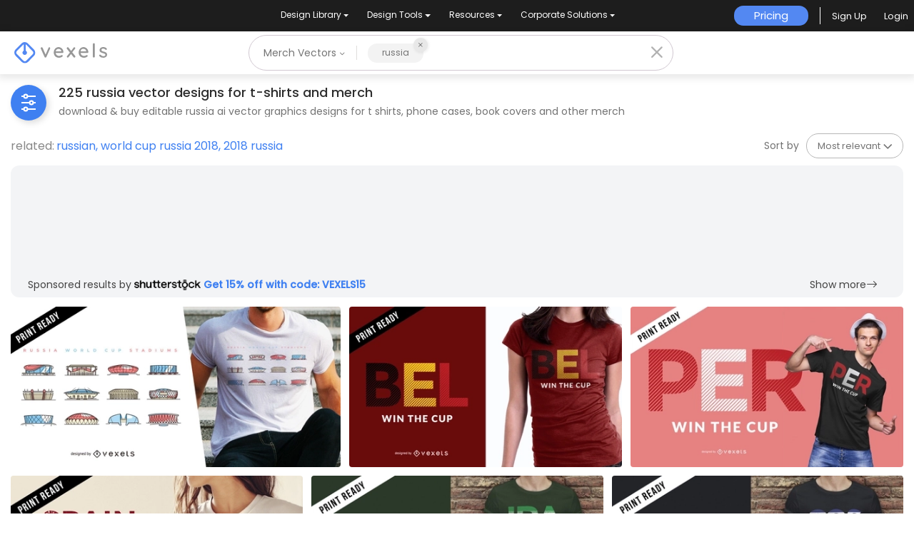

--- FILE ---
content_type: text/html; charset=utf-8
request_url: https://www.vexels.com/merch/vectors/russia/p/2/
body_size: 56780
content:
<!doctype html>
<html data-n-head-ssr lang="en" data-n-head="%7B%22lang%22:%7B%22ssr%22:%22en%22%7D%7D">
  <head >
    <title>Russia T Shirt Vector Designs &amp; More Merch</title><meta data-n-head="ssr" charset="utf-8"><meta data-n-head="ssr" name="viewport" content="width=device-width, initial-scale=1"><meta data-n-head="ssr" name="p:domain_verify" content="b91e6ce2306fb8a6d200c8c9f57d7347"><meta data-n-head="ssr" data-hid="i18n-og" property="og:locale" content="en"><meta data-n-head="ssr" data-hid="i18n-og-alt-de" property="og:locale:alternate" content="de"><meta data-n-head="ssr" data-hid="i18n-og-alt-es" property="og:locale:alternate" content="es"><meta data-n-head="ssr" data-hid="i18n-og-alt-pt" property="og:locale:alternate" content="pt"><meta data-n-head="ssr" data-hid="description" name="description" content="Russia Vector T-Shirt Design &amp; Other Merch Graphics | Download &amp; Buy AI Vectors for Tees, Book Covers &amp; More Products | Print Ready for POD Platforms"><meta data-n-head="ssr" data-hid="robots" name="robots" content="noindex, follow"><meta data-n-head="ssr" data-hid="og:title" name="og:title" content="Russia T Shirt Vector Designs &amp; More Merch"><meta data-n-head="ssr" data-hid="og:type" name="og:type" content="website"><meta data-n-head="ssr" data-hid="og:url" name="og:url" content="https://www.vexels.com/merch/vectors/russia/p/2/"><meta data-n-head="ssr" data-hid="og:description" name="og:description" content="Russia Vector T-Shirt Design &amp; Other Merch Graphics | Download &amp; Buy AI Vectors for Tees, Book Covers &amp; More Products | Print Ready for POD Platforms"><meta data-n-head="ssr" data-hid="og:image" name="og:image" content="https://images.vexels.com/media/users/3/151403/raw/4f175d0581fa20733c985830e0d3db5e-world-cup-stadiums-t-shirt-design.jpg"><meta data-n-head="ssr" data-hid="twitter:card" name="twitter:card" content="summary_large_image"><meta data-n-head="ssr" data-hid="twitter:url" name="twitter:url" content="https://www.vexels.com/merch/vectors/russia/p/2/"><meta data-n-head="ssr" data-hid="twitter:title" name="twitter:title" content="Russia T Shirt Vector Designs &amp; More Merch"><meta data-n-head="ssr" data-hid="twitter:description" name="twitter:description" content="Russia Vector T-Shirt Design &amp; Other Merch Graphics | Download &amp; Buy AI Vectors for Tees, Book Covers &amp; More Products | Print Ready for POD Platforms"><meta data-n-head="ssr" data-hid="twitter:image" name="twitter:image" content="https://images.vexels.com/media/users/3/151403/raw/4f175d0581fa20733c985830e0d3db5e-world-cup-stadiums-t-shirt-design.jpg"><link data-n-head="ssr" rel="dns-prefetch" href="https://api.vexels.com/v1/"><link data-n-head="ssr" rel="dns-prefetch" href="https://images.vexels.com/"><link data-n-head="ssr" rel="dns-prefetch" href="https://cdn.vexels.com/"><link data-n-head="ssr" rel="preconnect" href="https://api.vexels.com/v1/" crossorigin="true"><link data-n-head="ssr" rel="preconnect" href="https://images.vexels.com/" crossorigin="true"><link data-n-head="ssr" rel="preconnect" href="https://cdn.vexels.com/" crossorigin="true"><link data-n-head="ssr" rel="icon" type="image/x-icon" href="https://cdn.vexels.com/favicon.ico"><link data-n-head="ssr" rel="preload" href="https://cdn.vexels.com/fonts/poppins/poppins-regular.woff2" as="font" type="font/woff2" crossorigin="true"><link data-n-head="ssr" rel="preload" href="https://cdn.vexels.com/fonts/poppins/poppins-500.woff2" as="font" type="font/woff2" crossorigin="true"><link data-n-head="ssr" rel="stylesheet" type="text/css" href="https://unpkg.com/@phosphor-icons/web@2.0.3/src/bold/style.css"><link data-n-head="ssr" data-hid="i18n-can" rel="canonical" href="https://www.vexels.com/merch/vectors/russia/"><script data-n-head="ssr" type="text/javascript">(function(w, d, s, l, i) {
          w[l] = w[l] || [];
          w[l].push({
            "gtm.start": new Date().getTime(),
            event: "gtm.js",
          });
          var f = d.getElementsByTagName(s)[0],
            j = d.createElement(s),
            dl = l != "dataLayer" ? "&l=" + l : "";
          j.async = true;
          j.src =
            "https://www.googletagmanager.com/gtm.js?id=" +
            i +
            dl +
            "&gtm_auth=AU1ugrxhJK_EQcp9wg5qxA&gtm_preview=env-1&gtm_cookies_win=x";
          f.parentNode.insertBefore(j, f);
        })(window, document, "script", "dataLayer", "GTM-W3R8R6G");</script><script data-n-head="ssr" src="https://apis.google.com/js/platform.js?onload=init" async defer></script><script data-n-head="ssr" src="https://accounts.google.com/gsi/client" async defer></script><script data-n-head="ssr" src="https://js.stripe.com/v3/"></script><script data-n-head="ssr" type="application/ld+json">[{"@context":"https://schema.org","@type":"ImageObject","contentUrl":"https://images.vexels.com/media/users/3/151403/raw/4f175d0581fa20733c985830e0d3db5e-world-cup-stadiums-t-shirt-design.jpg","name":"World cup stadiums t-shirt design","thumbnailUrl":"https://images.vexels.com/media/users/3/151403/raw/4f175d0581fa20733c985830e0d3db5e-world-cup-stadiums-t-shirt-design.jpg?w=360","creator":{"@type":"Organization","name":"Vexels"},"acquireLicensePage":"https://www.vexels.com/merch-plans/","copyrightNotice":"Vexels","license":"https://www.vexels.com/terms-and-conditions/","creditText":"Vexels","identifier":151403},{"@context":"https://schema.org","@type":"ImageObject","contentUrl":"https://images.vexels.com/media/users/3/149363/raw/5a78e75dffde6478c23a42f7fd5c5471-belgium-world-cup-t-shirt-design.jpg","name":"Belgium world cup t-shirt design","thumbnailUrl":"https://images.vexels.com/media/users/3/149363/raw/5a78e75dffde6478c23a42f7fd5c5471-belgium-world-cup-t-shirt-design.jpg?w=360","creator":{"@type":"Organization","name":"Vexels"},"acquireLicensePage":"https://www.vexels.com/merch-plans/","copyrightNotice":"Vexels","license":"https://www.vexels.com/terms-and-conditions/","creditText":"Vexels","identifier":149363},{"@context":"https://schema.org","@type":"ImageObject","contentUrl":"https://images.vexels.com/media/users/3/149335/raw/4febf3090e72060b8e312dfd4536de58-peru-world-cup-t-shirt-design.jpg","name":"Peru world cup t-shirt design","thumbnailUrl":"https://images.vexels.com/media/users/3/149335/raw/4febf3090e72060b8e312dfd4536de58-peru-world-cup-t-shirt-design.jpg?w=360","creator":{"@type":"Organization","name":"Vexels"},"acquireLicensePage":"https://www.vexels.com/merch-plans/","copyrightNotice":"Vexels","license":"https://www.vexels.com/terms-and-conditions/","creditText":"Vexels","identifier":149335},{"@context":"https://schema.org","@type":"ImageObject","contentUrl":"https://images.vexels.com/media/users/3/147671/raw/bd76cbf05cbd6b2da3b359953801213c-spain-russia-cup-t-shirt-design.jpg","name":"Spain Russia Cup t-shirt design","thumbnailUrl":"https://images.vexels.com/media/users/3/147671/raw/bd76cbf05cbd6b2da3b359953801213c-spain-russia-cup-t-shirt-design.jpg?w=360","creator":{"@type":"Organization","name":"Vexels"},"acquireLicensePage":"https://www.vexels.com/merch-plans/","copyrightNotice":"Vexels","license":"https://www.vexels.com/terms-and-conditions/","creditText":"Vexels","identifier":147671},{"@context":"https://schema.org","@type":"ImageObject","contentUrl":"https://images.vexels.com/media/users/3/149351/raw/4bbfb920988f5ff0420286ae653f44fe-iran-world-cup-t-shirt-design.jpg","name":"Iran world cup t-shirt design","thumbnailUrl":"https://images.vexels.com/media/users/3/149351/raw/4bbfb920988f5ff0420286ae653f44fe-iran-world-cup-t-shirt-design.jpg?w=360","creator":{"@type":"Organization","name":"Vexels"},"acquireLicensePage":"https://www.vexels.com/merch-plans/","copyrightNotice":"Vexels","license":"https://www.vexels.com/terms-and-conditions/","creditText":"Vexels","identifier":149351},{"@context":"https://schema.org","@type":"ImageObject","contentUrl":"https://images.vexels.com/media/users/3/149362/raw/ef650076ef2e7bc06b8dcabfa14b4953-costa-rica-football-t-shirt-design.jpg","name":"Costa Rica football t-shirt design","thumbnailUrl":"https://images.vexels.com/media/users/3/149362/raw/ef650076ef2e7bc06b8dcabfa14b4953-costa-rica-football-t-shirt-design.jpg?w=360","creator":{"@type":"Organization","name":"Vexels"},"acquireLicensePage":"https://www.vexels.com/merch-plans/","copyrightNotice":"Vexels","license":"https://www.vexels.com/terms-and-conditions/","creditText":"Vexels","identifier":149362},{"@context":"https://schema.org","@type":"ImageObject","contentUrl":"https://images.vexels.com/media/users/3/149187/raw/ee467e479823f53b61a05014caf4dd59-portugal-world-cup-t-shirt-design.jpg","name":"Portugal world cup t-shirt design","thumbnailUrl":"https://images.vexels.com/media/users/3/149187/raw/ee467e479823f53b61a05014caf4dd59-portugal-world-cup-t-shirt-design.jpg?w=360","creator":{"@type":"Organization","name":"Vexels"},"acquireLicensePage":"https://www.vexels.com/merch-plans/","copyrightNotice":"Vexels","license":"https://www.vexels.com/terms-and-conditions/","creditText":"Vexels","identifier":149187},{"@context":"https://schema.org","@type":"ImageObject","contentUrl":"https://images.vexels.com/media/users/3/149606/raw/9fbdb0e6884a2da09b81145de0bc3b06-australia-world-cup-t-shirt-design.jpg","name":"Australia world cup t-shirt design","thumbnailUrl":"https://images.vexels.com/media/users/3/149606/raw/9fbdb0e6884a2da09b81145de0bc3b06-australia-world-cup-t-shirt-design.jpg?w=360","creator":{"@type":"Organization","name":"Vexels"},"acquireLicensePage":"https://www.vexels.com/merch-plans/","copyrightNotice":"Vexels","license":"https://www.vexels.com/terms-and-conditions/","creditText":"Vexels","identifier":149606},{"@context":"https://schema.org","@type":"ImageObject","contentUrl":"https://images.vexels.com/media/users/3/149291/raw/432fca5a214e6de5178b4eb7366d2236-tunis-world-cup-t-shirt-design.jpg","name":"Tunis world cup t-shirt design","thumbnailUrl":"https://images.vexels.com/media/users/3/149291/raw/432fca5a214e6de5178b4eb7366d2236-tunis-world-cup-t-shirt-design.jpg?w=360","creator":{"@type":"Organization","name":"Vexels"},"acquireLicensePage":"https://www.vexels.com/merch-plans/","copyrightNotice":"Vexels","license":"https://www.vexels.com/terms-and-conditions/","creditText":"Vexels","identifier":149291},{"@context":"https://schema.org","@type":"ImageObject","contentUrl":"https://images.vexels.com/media/users/3/149346/raw/f68096101b69fbc43742f047d8ad161e-japan-world-cup-t-shirt-design.jpg","name":"Japan world cup t-shirt design","thumbnailUrl":"https://images.vexels.com/media/users/3/149346/raw/f68096101b69fbc43742f047d8ad161e-japan-world-cup-t-shirt-design.jpg?w=360","creator":{"@type":"Organization","name":"Vexels"},"acquireLicensePage":"https://www.vexels.com/merch-plans/","copyrightNotice":"Vexels","license":"https://www.vexels.com/terms-and-conditions/","creditText":"Vexels","identifier":149346},{"@context":"https://schema.org","@type":"ImageObject","contentUrl":"https://images.vexels.com/media/users/3/149339/raw/57af988c426ebfd744c1d3457199b0b5-nigeria-world-cup-t-shirt-design.jpg","name":"Nigeria world cup t-shirt design","thumbnailUrl":"https://images.vexels.com/media/users/3/149339/raw/57af988c426ebfd744c1d3457199b0b5-nigeria-world-cup-t-shirt-design.jpg?w=360","creator":{"@type":"Organization","name":"Vexels"},"acquireLicensePage":"https://www.vexels.com/merch-plans/","copyrightNotice":"Vexels","license":"https://www.vexels.com/terms-and-conditions/","creditText":"Vexels","identifier":149339},{"@context":"https://schema.org","@type":"ImageObject","contentUrl":"https://images.vexels.com/media/users/3/149356/raw/7b17bb6df9846ee9974913007849b4d2-egypt-world-cup-t-shirt-design.jpg","name":"Egypt world cup t-shirt design","thumbnailUrl":"https://images.vexels.com/media/users/3/149356/raw/7b17bb6df9846ee9974913007849b4d2-egypt-world-cup-t-shirt-design.jpg?w=360","creator":{"@type":"Organization","name":"Vexels"},"acquireLicensePage":"https://www.vexels.com/merch-plans/","copyrightNotice":"Vexels","license":"https://www.vexels.com/terms-and-conditions/","creditText":"Vexels","identifier":149356},{"@context":"https://schema.org","@type":"ImageObject","contentUrl":"https://images.vexels.com/media/users/3/149321/raw/66a81c0825dd66b5504091fce6b7a139-sweden-world-cup-t-shirt-design.jpg","name":"Sweden world cup t-shirt design","thumbnailUrl":"https://images.vexels.com/media/users/3/149321/raw/66a81c0825dd66b5504091fce6b7a139-sweden-world-cup-t-shirt-design.jpg?w=360","creator":{"@type":"Organization","name":"Vexels"},"acquireLicensePage":"https://www.vexels.com/merch-plans/","copyrightNotice":"Vexels","license":"https://www.vexels.com/terms-and-conditions/","creditText":"Vexels","identifier":149321},{"@context":"https://schema.org","@type":"ImageObject","contentUrl":"https://images.vexels.com/media/users/3/149287/raw/eb883b35d72d48a63b18dab025572b22-uruguay-will-win-t-shirt-design.jpg","name":"Uruguay will win t-shirt design","thumbnailUrl":"https://images.vexels.com/media/users/3/149287/raw/eb883b35d72d48a63b18dab025572b22-uruguay-will-win-t-shirt-design.jpg?w=360","creator":{"@type":"Organization","name":"Vexels"},"acquireLicensePage":"https://www.vexels.com/merch-plans/","copyrightNotice":"Vexels","license":"https://www.vexels.com/terms-and-conditions/","creditText":"Vexels","identifier":149287},{"@context":"https://schema.org","@type":"ImageObject","contentUrl":"https://images.vexels.com/media/users/3/149320/raw/26d94c4e2aded88416706497831c3f65-switzerland-world-cup-t-shirt-design.jpg","name":"Switzerland world cup t-shirt design","thumbnailUrl":"https://images.vexels.com/media/users/3/149320/raw/26d94c4e2aded88416706497831c3f65-switzerland-world-cup-t-shirt-design.jpg?w=360","creator":{"@type":"Organization","name":"Vexels"},"acquireLicensePage":"https://www.vexels.com/merch-plans/","copyrightNotice":"Vexels","license":"https://www.vexels.com/terms-and-conditions/","creditText":"Vexels","identifier":149320},{"@context":"https://schema.org","@type":"ImageObject","contentUrl":"https://images.vexels.com/media/users/3/149352/raw/6f6b0e0c6b6b05756422cceba0746249-iceland-world-cup-t-shirt-design.jpg","name":"Iceland world cup t-shirt design","thumbnailUrl":"https://images.vexels.com/media/users/3/149352/raw/6f6b0e0c6b6b05756422cceba0746249-iceland-world-cup-t-shirt-design.jpg?w=360","creator":{"@type":"Organization","name":"Vexels"},"acquireLicensePage":"https://www.vexels.com/merch-plans/","copyrightNotice":"Vexels","license":"https://www.vexels.com/terms-and-conditions/","creditText":"Vexels","identifier":149352},{"@context":"https://schema.org","@type":"ImageObject","contentUrl":"https://images.vexels.com/media/users/3/150803/raw/d209ddf67dccb414910cf7a1a9ac9cd5-saint-petersburg-skyline.jpg","name":"Saint Petersburg skyline","thumbnailUrl":"https://images.vexels.com/media/users/3/150803/raw/d209ddf67dccb414910cf7a1a9ac9cd5-saint-petersburg-skyline.jpg?w=360","creator":{"@type":"Organization","name":"Vexels"},"acquireLicensePage":"https://www.vexels.com/merch-plans/","copyrightNotice":"Vexels","license":"https://www.vexels.com/terms-and-conditions/","creditText":"Vexels","identifier":150803},{"@context":"https://schema.org","@type":"ImageObject","contentUrl":"https://images.vexels.com/media/users/3/149323/raw/e58d310fc411743bcfd43e64d40fedd1-senegal-world-cup-t-shirt-design.jpg","name":"Senegal world cup t-shirt design","thumbnailUrl":"https://images.vexels.com/media/users/3/149323/raw/e58d310fc411743bcfd43e64d40fedd1-senegal-world-cup-t-shirt-design.jpg?w=360","creator":{"@type":"Organization","name":"Vexels"},"acquireLicensePage":"https://www.vexels.com/merch-plans/","copyrightNotice":"Vexels","license":"https://www.vexels.com/terms-and-conditions/","creditText":"Vexels","identifier":149323},{"@context":"https://schema.org","@type":"ImageObject","contentUrl":"https://images.vexels.com/media/users/3/149324/raw/3cc76d4023d5beefc43480f2c38682da-serbia-world-cup-t-shirt-design.jpg","name":"Serbia world cup t-shirt design","thumbnailUrl":"https://images.vexels.com/media/users/3/149324/raw/3cc76d4023d5beefc43480f2c38682da-serbia-world-cup-t-shirt-design.jpg?w=360","creator":{"@type":"Organization","name":"Vexels"},"acquireLicensePage":"https://www.vexels.com/merch-plans/","copyrightNotice":"Vexels","license":"https://www.vexels.com/terms-and-conditions/","creditText":"Vexels","identifier":149324},{"@context":"https://schema.org","@type":"ImageObject","contentUrl":"https://images.vexels.com/media/users/3/149332/raw/2a0732548bb120f9c2aa9a4cb0d2fd22-poland-world-cup-t-shirt-design.jpg","name":"Poland world cup t-shirt design","thumbnailUrl":"https://images.vexels.com/media/users/3/149332/raw/2a0732548bb120f9c2aa9a4cb0d2fd22-poland-world-cup-t-shirt-design.jpg?w=360","creator":{"@type":"Organization","name":"Vexels"},"acquireLicensePage":"https://www.vexels.com/merch-plans/","copyrightNotice":"Vexels","license":"https://www.vexels.com/terms-and-conditions/","creditText":"Vexels","identifier":149332},{"@context":"https://schema.org","@type":"ImageObject","contentUrl":"https://images.vexels.com/media/users/3/149322/raw/3c07e0e25edfbfe1a7acfacf0b974804-saudi-arabia-football-t-shirt-design.jpg","name":"Saudi Arabia football t-shirt design","thumbnailUrl":"https://images.vexels.com/media/users/3/149322/raw/3c07e0e25edfbfe1a7acfacf0b974804-saudi-arabia-football-t-shirt-design.jpg?w=360","creator":{"@type":"Organization","name":"Vexels"},"acquireLicensePage":"https://www.vexels.com/merch-plans/","copyrightNotice":"Vexels","license":"https://www.vexels.com/terms-and-conditions/","creditText":"Vexels","identifier":149322},{"@context":"https://schema.org","@type":"ImageObject","contentUrl":"https://images.vexels.com/media/users/3/149344/raw/d0029ea5fa262579d3f08860899c7fca-korea-world-cup-t-shirt-design.jpg","name":"Korea world cup t-shirt design","thumbnailUrl":"https://images.vexels.com/media/users/3/149344/raw/d0029ea5fa262579d3f08860899c7fca-korea-world-cup-t-shirt-design.jpg?w=360","creator":{"@type":"Organization","name":"Vexels"},"acquireLicensePage":"https://www.vexels.com/merch-plans/","copyrightNotice":"Vexels","license":"https://www.vexels.com/terms-and-conditions/","creditText":"Vexels","identifier":149344},{"@context":"https://schema.org","@type":"ImageObject","contentUrl":"https://images.vexels.com/media/users/3/149360/raw/2a17e516d76550502966a3cc9e4f7a03-denmark-world-cup-t-shirt-design.jpg","name":"Denmark world cup t-shirt design","thumbnailUrl":"https://images.vexels.com/media/users/3/149360/raw/2a17e516d76550502966a3cc9e4f7a03-denmark-world-cup-t-shirt-design.jpg?w=360","creator":{"@type":"Organization","name":"Vexels"},"acquireLicensePage":"https://www.vexels.com/merch-plans/","copyrightNotice":"Vexels","license":"https://www.vexels.com/terms-and-conditions/","creditText":"Vexels","identifier":149360},{"@context":"https://schema.org","@type":"ImageObject","contentUrl":"https://images.vexels.com/media/users/3/150808/raw/c94a239e6b601fd080da13476db7abc1-kazan-city-skyline.jpg","name":"Kazan city skyline","thumbnailUrl":"https://images.vexels.com/media/users/3/150808/raw/c94a239e6b601fd080da13476db7abc1-kazan-city-skyline.jpg?w=360","creator":{"@type":"Organization","name":"Vexels"},"acquireLicensePage":"https://www.vexels.com/merch-plans/","copyrightNotice":"Vexels","license":"https://www.vexels.com/terms-and-conditions/","creditText":"Vexels","identifier":150808},{"@context":"https://schema.org","@type":"ImageObject","contentUrl":"https://images.vexels.com/media/users/3/77860/raw/a90c481a7b9685fbaf9d85f72648b013-putin-vs-trump.jpg","name":"Putin vs Trump","thumbnailUrl":"https://images.vexels.com/media/users/3/77860/raw/a90c481a7b9685fbaf9d85f72648b013-putin-vs-trump.jpg?w=360","creator":{"@type":"Organization","name":"Vexels"},"acquireLicensePage":"https://www.vexels.com/merch-plans/","copyrightNotice":"Vexels","license":"https://www.vexels.com/terms-and-conditions/","creditText":"Vexels","identifier":77860},{"@context":"https://schema.org","@type":"ImageObject","contentUrl":"https://images.vexels.com/media/users/3/142147/raw/45d837dd447faca3161b8dc4e14c2e90-trump-and-putin-cartoons-for-articles.jpg","name":"Trump and Putin cartoons for articles","thumbnailUrl":"https://images.vexels.com/media/users/3/142147/raw/45d837dd447faca3161b8dc4e14c2e90-trump-and-putin-cartoons-for-articles.jpg?w=360","creator":{"@type":"Organization","name":"Vexels"},"acquireLicensePage":"https://www.vexels.com/merch-plans/","copyrightNotice":"Vexels","license":"https://www.vexels.com/terms-and-conditions/","creditText":"Vexels","identifier":142147},{"@context":"https://schema.org","@type":"ImageObject","contentUrl":"https://images.vexels.com/media/users/3/150823/raw/ee02dbb38e88be146a99d0e7fcb0fc0f-nizhny-novgorod-isolated-skyline.jpg","name":"Nizhny Novgorod isolated skyline","thumbnailUrl":"https://images.vexels.com/media/users/3/150823/raw/ee02dbb38e88be146a99d0e7fcb0fc0f-nizhny-novgorod-isolated-skyline.jpg?w=360","creator":{"@type":"Organization","name":"Vexels"},"acquireLicensePage":"https://www.vexels.com/merch-plans/","copyrightNotice":"Vexels","license":"https://www.vexels.com/terms-and-conditions/","creditText":"Vexels","identifier":150823},{"@context":"https://schema.org","@type":"ImageObject","contentUrl":"https://images.vexels.com/media/users/3/178508/raw/271fbd95afc8fae511d102fd06b26c09-cute-russian-stroke-character-set.jpg","name":"Cute russian stroke character set","thumbnailUrl":"https://images.vexels.com/media/users/3/178508/raw/271fbd95afc8fae511d102fd06b26c09-cute-russian-stroke-character-set.jpg?w=360","creator":{"@type":"Organization","name":"Vexels"},"acquireLicensePage":"https://www.vexels.com/merch-plans/","copyrightNotice":"Vexels","license":"https://www.vexels.com/terms-and-conditions/","creditText":"Vexels","identifier":178508},{"@context":"https://schema.org","@type":"ImageObject","contentUrl":"https://images.vexels.com/media/users/3/151349/raw/dce7439658686f553bd905a20833cb9e-sochi-silhouette-skyline.jpg","name":"Sochi silhouette skyline","thumbnailUrl":"https://images.vexels.com/media/users/3/151349/raw/dce7439658686f553bd905a20833cb9e-sochi-silhouette-skyline.jpg?w=360","creator":{"@type":"Organization","name":"Vexels"},"acquireLicensePage":"https://www.vexels.com/merch-plans/","copyrightNotice":"Vexels","license":"https://www.vexels.com/terms-and-conditions/","creditText":"Vexels","identifier":151349},{"@context":"https://schema.org","@type":"ImageObject","contentUrl":"https://images.vexels.com/media/users/3/150809/raw/84b9665fa11fea55e63845ae896eb59d-kazan-silhouette-skyline.jpg","name":"Kazan silhouette skyline","thumbnailUrl":"https://images.vexels.com/media/users/3/150809/raw/84b9665fa11fea55e63845ae896eb59d-kazan-silhouette-skyline.jpg?w=360","creator":{"@type":"Organization","name":"Vexels"},"acquireLicensePage":"https://www.vexels.com/merch-plans/","copyrightNotice":"Vexels","license":"https://www.vexels.com/terms-and-conditions/","creditText":"Vexels","identifier":150809},{"@context":"https://schema.org","@type":"ImageObject","contentUrl":"https://images.vexels.com/media/users/3/150824/raw/f718108a0c3a4fca2bb45efba7e8cb93-nizhny-novgorod-skyline.jpg","name":"Nizhny Novgorod skyline","thumbnailUrl":"https://images.vexels.com/media/users/3/150824/raw/f718108a0c3a4fca2bb45efba7e8cb93-nizhny-novgorod-skyline.jpg?w=360","creator":{"@type":"Organization","name":"Vexels"},"acquireLicensePage":"https://www.vexels.com/merch-plans/","copyrightNotice":"Vexels","license":"https://www.vexels.com/terms-and-conditions/","creditText":"Vexels","identifier":150824},{"@context":"https://schema.org","@type":"ImageObject","contentUrl":"https://images.vexels.com/media/users/3/142149/raw/32f8d2e33377b3371a7ac25c3a488bd8-trump-and-putin-on-the-world.jpg","name":"Trump and Putin on the world","thumbnailUrl":"https://images.vexels.com/media/users/3/142149/raw/32f8d2e33377b3371a7ac25c3a488bd8-trump-and-putin-on-the-world.jpg?w=360","creator":{"@type":"Organization","name":"Vexels"},"acquireLicensePage":"https://www.vexels.com/merch-plans/","copyrightNotice":"Vexels","license":"https://www.vexels.com/terms-and-conditions/","creditText":"Vexels","identifier":142149},{"@context":"https://schema.org","@type":"ImageObject","contentUrl":"https://images.vexels.com/media/users/3/75103/raw/d606b88272156a6c732dd3679b9cd2ff-2016-calendar-travel-destinations.jpg","name":"2016 calendar travel destinations ","thumbnailUrl":"https://images.vexels.com/media/users/3/75103/raw/d606b88272156a6c732dd3679b9cd2ff-2016-calendar-travel-destinations.jpg?w=360","creator":{"@type":"Organization","name":"Vexels"},"acquireLicensePage":"https://www.vexels.com/merch-plans/","copyrightNotice":"Vexels","license":"https://www.vexels.com/terms-and-conditions/","creditText":"Vexels","identifier":75103},{"@context":"https://schema.org","@type":"ImageObject","contentUrl":"https://images.vexels.com/media/users/3/4521/raw/9132ea9e71298e167df7a8578c12926c-russian-embroidery-ornament.jpg","name":"Russian Embroidery Ornament","thumbnailUrl":"https://images.vexels.com/media/users/3/4521/raw/9132ea9e71298e167df7a8578c12926c-russian-embroidery-ornament.jpg?w=360","creator":{"@type":"Organization","name":"Vexels"},"acquireLicensePage":"https://www.vexels.com/merch-plans/","copyrightNotice":"Vexels","license":"https://www.vexels.com/terms-and-conditions/","creditText":"Vexels","identifier":4521},{"@context":"https://schema.org","@type":"ImageObject","contentUrl":"https://images.vexels.com/media/users/3/147638/raw/36a3a34bcbad4cad64b56a39c3947935-football-cup-emblem-t-shirt-design.jpg","name":"Football Cup emblem t-shirt design","thumbnailUrl":"https://images.vexels.com/media/users/3/147638/raw/36a3a34bcbad4cad64b56a39c3947935-football-cup-emblem-t-shirt-design.jpg?w=360","creator":{"@type":"Organization","name":"Vexels"},"acquireLicensePage":"https://www.vexels.com/merch-plans/","copyrightNotice":"Vexels","license":"https://www.vexels.com/terms-and-conditions/","creditText":"Vexels","identifier":147638},{"@context":"https://schema.org","@type":"ImageObject","contentUrl":"https://images.vexels.com/media/users/3/74472/raw/7a1127b85036f1008212604f5046d7eb-two-nutcrackers.jpg","name":"Two Nutcrackers","thumbnailUrl":"https://images.vexels.com/media/users/3/74472/raw/7a1127b85036f1008212604f5046d7eb-two-nutcrackers.jpg?w=360","creator":{"@type":"Organization","name":"Vexels"},"acquireLicensePage":"https://www.vexels.com/merch-plans/","copyrightNotice":"Vexels","license":"https://www.vexels.com/terms-and-conditions/","creditText":"Vexels","identifier":74472},{"@context":"https://schema.org","@type":"ImageObject","contentUrl":"https://images.vexels.com/media/users/3/148390/raw/2bcfa8d22c9fcdfc2c04e28c9b5ca896-colombia-win-the-cup-t-shirt-design.jpg","name":"Colombia win the cup t-shirt design","thumbnailUrl":"https://images.vexels.com/media/users/3/148390/raw/2bcfa8d22c9fcdfc2c04e28c9b5ca896-colombia-win-the-cup-t-shirt-design.jpg?w=360","creator":{"@type":"Organization","name":"Vexels"},"acquireLicensePage":"https://www.vexels.com/merch-plans/","copyrightNotice":"Vexels","license":"https://www.vexels.com/terms-and-conditions/","creditText":"Vexels","identifier":148390},{"@context":"https://schema.org","@type":"ImageObject","contentUrl":"https://images.vexels.com/media/users/3/144597/raw/f78e4b491cdcfb92de602e40ae5c02d8-travel-to-moscow-skyline.jpg","name":"Travel to Moscow skyline","thumbnailUrl":"https://images.vexels.com/media/users/3/144597/raw/f78e4b491cdcfb92de602e40ae5c02d8-travel-to-moscow-skyline.jpg?w=360","creator":{"@type":"Organization","name":"Vexels"},"acquireLicensePage":"https://www.vexels.com/merch-plans/","copyrightNotice":"Vexels","license":"https://www.vexels.com/terms-and-conditions/","creditText":"Vexels","identifier":144597},{"@context":"https://schema.org","@type":"ImageObject","contentUrl":"https://images.vexels.com/media/users/3/187954/raw/942c182faf5741e4abfbab9f9fcec09b-europe-map-country-elements-design.jpg","name":"Europe Map Country Elements Design","thumbnailUrl":"https://images.vexels.com/media/users/3/187954/raw/942c182faf5741e4abfbab9f9fcec09b-europe-map-country-elements-design.jpg?w=360","creator":{"@type":"Organization","name":"Vexels"},"acquireLicensePage":"https://www.vexels.com/merch-plans/","copyrightNotice":"Vexels","license":"https://www.vexels.com/terms-and-conditions/","creditText":"Vexels","identifier":187954},{"@context":"https://schema.org","@type":"ImageObject","contentUrl":"https://images.vexels.com/media/users/3/75563/raw/33e3e45a981df48d59f46028e54efc55-world-flags-collection.jpg","name":"World Flags collection","thumbnailUrl":"https://images.vexels.com/media/users/3/75563/raw/33e3e45a981df48d59f46028e54efc55-world-flags-collection.jpg?w=360","creator":{"@type":"Organization","name":"Vexels"},"acquireLicensePage":"https://www.vexels.com/merch-plans/","copyrightNotice":"Vexels","license":"https://www.vexels.com/terms-and-conditions/","creditText":"Vexels","identifier":75563},{"@context":"https://schema.org","@type":"ImageObject","contentUrl":"https://images.vexels.com/media/users/3/178885/raw/df38f1411eb4083bba2904408ea18817-matryoshka-dolls-illustration-set.jpg","name":"Matryoshka Dolls Illustration Set","thumbnailUrl":"https://images.vexels.com/media/users/3/178885/raw/df38f1411eb4083bba2904408ea18817-matryoshka-dolls-illustration-set.jpg?w=360","creator":{"@type":"Organization","name":"Vexels"},"acquireLicensePage":"https://www.vexels.com/merch-plans/","copyrightNotice":"Vexels","license":"https://www.vexels.com/terms-and-conditions/","creditText":"Vexels","identifier":178885},{"@context":"https://schema.org","@type":"ImageObject","contentUrl":"https://images.vexels.com/media/users/3/150187/raw/f8302f530eff7918c718a453cdd78b57-russian-matryoshka-doll-pattern.jpg","name":"Russian matryoshka doll pattern","thumbnailUrl":"https://images.vexels.com/media/users/3/150187/raw/f8302f530eff7918c718a453cdd78b57-russian-matryoshka-doll-pattern.jpg?w=360","creator":{"@type":"Organization","name":"Vexels"},"acquireLicensePage":"https://www.vexels.com/merch-plans/","copyrightNotice":"Vexels","license":"https://www.vexels.com/terms-and-conditions/","creditText":"Vexels","identifier":150187},{"@context":"https://schema.org","@type":"ImageObject","contentUrl":"https://images.vexels.com/media/users/3/70118/raw/4c58b363c0d16f970ef3a99fb33e03b5-players-of-brazil-2014.jpg","name":"Players of Brazil 2014","thumbnailUrl":"https://images.vexels.com/media/users/3/70118/raw/4c58b363c0d16f970ef3a99fb33e03b5-players-of-brazil-2014.jpg?w=360","creator":{"@type":"Organization","name":"Vexels"},"acquireLicensePage":"https://www.vexels.com/merch-plans/","copyrightNotice":"Vexels","license":"https://www.vexels.com/terms-and-conditions/","creditText":"Vexels","identifier":70118},{"@context":"https://schema.org","@type":"ImageObject","contentUrl":"https://images.vexels.com/media/users/3/187957/raw/0903732281e54e097644876672d807c2-black-europe-skyline-design.jpg","name":"Black Europe Skyline Design","thumbnailUrl":"https://images.vexels.com/media/users/3/187957/raw/0903732281e54e097644876672d807c2-black-europe-skyline-design.jpg?w=360","creator":{"@type":"Organization","name":"Vexels"},"acquireLicensePage":"https://www.vexels.com/merch-plans/","copyrightNotice":"Vexels","license":"https://www.vexels.com/terms-and-conditions/","creditText":"Vexels","identifier":187957},{"@context":"https://schema.org","@type":"ImageObject","contentUrl":"https://images.vexels.com/media/users/3/144624/raw/837f6adbbbdaf84298cff96d96d929f7-travel-to-brazil-banner-skyline.jpg","name":"Travel to Brazil banner skyline","thumbnailUrl":"https://images.vexels.com/media/users/3/144624/raw/837f6adbbbdaf84298cff96d96d929f7-travel-to-brazil-banner-skyline.jpg?w=360","creator":{"@type":"Organization","name":"Vexels"},"acquireLicensePage":"https://www.vexels.com/merch-plans/","copyrightNotice":"Vexels","license":"https://www.vexels.com/terms-and-conditions/","creditText":"Vexels","identifier":144624},{"@context":"https://schema.org","@type":"ImageObject","contentUrl":"https://images.vexels.com/media/users/3/2171/raw/f025f706076f0c4f09b1048d8e79c697-russian-ornament-free-vector.jpg","name":"Russian ornament free vector","thumbnailUrl":"https://images.vexels.com/media/users/3/2171/raw/f025f706076f0c4f09b1048d8e79c697-russian-ornament-free-vector.jpg?w=360","creator":{"@type":"Organization","name":"Vexels"},"acquireLicensePage":"https://www.vexels.com/merch-plans/","copyrightNotice":"Vexels","license":"https://www.vexels.com/terms-and-conditions/","creditText":"Vexels","identifier":2171},{"@context":"https://schema.org","@type":"ImageObject","contentUrl":"https://images.vexels.com/media/users/3/178509/raw/01f227eb71a2d9ca98e9d1b4b404ca7d-cute-russian-character-set.jpg","name":"Cute russian character set","thumbnailUrl":"https://images.vexels.com/media/users/3/178509/raw/01f227eb71a2d9ca98e9d1b4b404ca7d-cute-russian-character-set.jpg?w=360","creator":{"@type":"Organization","name":"Vexels"},"acquireLicensePage":"https://www.vexels.com/merch-plans/","copyrightNotice":"Vexels","license":"https://www.vexels.com/terms-and-conditions/","creditText":"Vexels","identifier":178509},{"@context":"https://schema.org","@type":"ImageObject","contentUrl":"https://images.vexels.com/media/users/3/160552/raw/309f1f4ed7e75f033faa609443a1985b-political-leaders-reunion-illustration-design.jpg","name":"Political Leaders Reunion Illustration Design","thumbnailUrl":"https://images.vexels.com/media/users/3/160552/raw/309f1f4ed7e75f033faa609443a1985b-political-leaders-reunion-illustration-design.jpg?w=360","creator":{"@type":"Organization","name":"Vexels"},"acquireLicensePage":"https://www.vexels.com/merch-plans/","copyrightNotice":"Vexels","license":"https://www.vexels.com/terms-and-conditions/","creditText":"Vexels","identifier":160552},{"@context":"https://schema.org","@type":"ImageObject","contentUrl":"https://images.vexels.com/media/users/3/69997/raw/b0ac831cf62f1cc9204928cf3ea20aa5-brazil-2014-football-worldcup-flags.jpg","name":"Brazil 2014 Football Worldcup flags ","thumbnailUrl":"https://images.vexels.com/media/users/3/69997/raw/b0ac831cf62f1cc9204928cf3ea20aa5-brazil-2014-football-worldcup-flags.jpg?w=360","creator":{"@type":"Organization","name":"Vexels"},"acquireLicensePage":"https://www.vexels.com/merch-plans/","copyrightNotice":"Vexels","license":"https://www.vexels.com/terms-and-conditions/","creditText":"Vexels","identifier":69997},{"@context":"https://schema.org","@type":"ImageObject","contentUrl":"https://images.vexels.com/media/users/3/2809/raw/676ff78da4902ac1b95f0d93d9a408f4-russian-skyline.jpg","name":"Russian skyline","thumbnailUrl":"https://images.vexels.com/media/users/3/2809/raw/676ff78da4902ac1b95f0d93d9a408f4-russian-skyline.jpg?w=360","creator":{"@type":"Organization","name":"Vexels"},"acquireLicensePage":"https://www.vexels.com/merch-plans/","copyrightNotice":"Vexels","license":"https://www.vexels.com/terms-and-conditions/","creditText":"Vexels","identifier":2809}]</script><noscript data-n-head="ssr">&lt;iframe src=&quot;https://www.googletagmanager.com/ns.html?id=GTM-W3R8R6G&amp;gtm_auth=AU1ugrxhJK_EQcp9wg5qxA&amp;gtm_preview=env-1&amp;gtm_cookies_win=x&quot; height=&quot;0&quot; width=&quot;0&quot; style=&quot;display:none;visibility:hidden&quot;&gt;&lt;/iframe&gt;</noscript><link rel="preload" href="https://cdn.vexels.com/ef7fd44.js" as="script"><link rel="preload" href="https://cdn.vexels.com/d2d245d.js" as="script"><link rel="preload" href="https://cdn.vexels.com/199.11166aecddf6b8b0ae5a.css" as="style"><link rel="preload" href="https://cdn.vexels.com/2e863c0.js" as="script"><link rel="preload" href="https://cdn.vexels.com/26.dfc1a1af7561f4ea4d14.css" as="style"><link rel="preload" href="https://cdn.vexels.com/6132ea8.js" as="script"><link rel="preload" href="https://cdn.vexels.com/fonts/vexels-icons.4e3e20a.eot" as="font" type="font/eot" crossorigin><link rel="preload" href="https://cdn.vexels.com/fonts/vexels-icons.a009b91.ttf" as="font" type="font/ttf" crossorigin><link rel="preload" href="https://cdn.vexels.com/fonts/vexels-icons.e030896.woff2" as="font" type="font/woff2" crossorigin><link rel="preload" href="https://cdn.vexels.com/fonts/vexels-icons.019e084.woff" as="font" type="font/woff" crossorigin><link rel="preload" href="https://cdn.vexels.com/fonts/bootstrap-icons.b51ba93.woff2" as="font" type="font/woff2" crossorigin><link rel="preload" href="https://cdn.vexels.com/fonts/bootstrap-icons.dc86a56.woff" as="font" type="font/woff" crossorigin><link rel="preload" href="https://cdn.vexels.com/5206275.js" as="script"><link rel="preload" href="https://cdn.vexels.com/0.da416a7bdf1e012b2fe0.css" as="style"><link rel="preload" href="https://cdn.vexels.com/d6622b5.js" as="script"><link rel="preload" href="https://cdn.vexels.com/1.70710d1216a1314df476.css" as="style"><link rel="preload" href="https://cdn.vexels.com/8fb02a8.js" as="script"><link rel="stylesheet" href="https://cdn.vexels.com/199.11166aecddf6b8b0ae5a.css"><link rel="stylesheet" href="https://cdn.vexels.com/26.dfc1a1af7561f4ea4d14.css"><link rel="stylesheet" href="https://cdn.vexels.com/0.da416a7bdf1e012b2fe0.css"><link rel="stylesheet" href="https://cdn.vexels.com/1.70710d1216a1314df476.css">
  </head>
  <body >
    <div data-server-rendered="true" id="__nuxt"><!----><div id="__layout"><div id="app" class="merch page-merch-vectors-search-p-page"><div class="overlay" style="display:none;"></div> <div id="header-container" class="header-container" data-v-dd62a8f8><div class="top-menu-container" data-v-dd62a8f8><div class="main-options" data-v-7e3b14b2 data-v-dd62a8f8><div class="navbar-select-row" data-v-7e3b14b2><nav class="navbar wrapper navbar-light navbar-expand p-0" data-v-4a8792a0 data-v-7e3b14b2><ul class="navbar-nav" data-v-4a8792a0><li class="nav-bar-options nav-item b-nav-dropdown dropdown option-item" data-v-4a8792a0><button class="nav-link vx-dropdown dropdown-toggle" data-v-4a8792a0><span data-v-4a8792a0>
          Design Library
        </span> <!----></button> <ul class="dropdown-menu" data-v-4a8792a0><li class="nav-dropdow-item" data-v-4a8792a0><div style="--text-color:#fff;--text-size:0.875rem;" data-v-7e85c9f0 data-v-4a8792a0><a href="/merch/latest-designs/" class="dropdown-item" data-v-7e85c9f0>New Merch Designs
    <!----></a></div></li><li class="nav-dropdow-item" data-v-4a8792a0><div style="--text-color:#fff;--text-size:0.875rem;" data-v-7e85c9f0 data-v-4a8792a0><a href="/merch/designs/t-shirt/" class="dropdown-item" data-v-7e85c9f0>T-Shirts
    <!----></a></div></li><li class="nav-dropdow-item" data-v-4a8792a0><div style="--text-color:#fff;--text-size:0.875rem;" data-v-7e85c9f0 data-v-4a8792a0><a href="/merch/vectors/" class="nuxt-link-active dropdown-item" data-v-7e85c9f0>Vectors
    <!----></a></div></li><li class="nav-dropdow-item" data-v-4a8792a0><div style="--text-color:#fff;--text-size:0.875rem;" data-v-7e85c9f0 data-v-4a8792a0><a href="/merch/trending-designs/" class="dropdown-item" data-v-7e85c9f0>Trending Merch Designs
    <!----></a></div></li><li class="nav-dropdow-item" data-v-4a8792a0><div style="--text-color:#fff;--text-size:0.875rem;" data-v-7e85c9f0 data-v-4a8792a0><a href="/merch/png/" class="dropdown-item" data-v-7e85c9f0>PNGs &amp; SVGs
    <!----></a></div></li><li class="nav-dropdow-item" data-v-4a8792a0><div style="--text-color:#fff;--text-size:0.875rem;" data-v-7e85c9f0 data-v-4a8792a0><a href="https://www.vexels.com/mockup-generator/" rel="noopener noreferrer" class="dropdown-item" data-v-7e85c9f0>Mockups
    <!----></a></div></li><li class="nav-dropdow-item" data-v-4a8792a0><div style="--text-color:#fff;--text-size:0.875rem;" data-v-7e85c9f0 data-v-4a8792a0><a href="/merch/psd/t-shirt-template/" class="dropdown-item" data-v-7e85c9f0>T-Shirt PSD Templates
    <!----></a></div></li><li class="nav-dropdow-item" data-v-4a8792a0><div style="--text-color:#fff;--text-size:0.875rem;" data-v-7e85c9f0 data-v-4a8792a0><a href="https://www.vexels.com/merch/designs/?sort=latest" rel="noopener noreferrer" class="dropdown-item" data-v-7e85c9f0>Explore Designs
    <!----></a></div></li><li class="nav-dropdow-item" data-v-4a8792a0><div style="--text-color:#fff;--text-size:0.875rem;" data-v-7e85c9f0 data-v-4a8792a0><a href="/merch/vectors/kdp/" class="dropdown-item" data-v-7e85c9f0>KDP Designs
    <!----></a></div></li><li class="nav-dropdow-item" data-v-4a8792a0><div style="--text-color:#fff;--text-size:0.875rem;" data-v-7e85c9f0 data-v-4a8792a0><a href="/merch/designs/poster/" class="dropdown-item" data-v-7e85c9f0>Posters
    <!----></a></div></li><li class="nav-dropdow-item" data-v-4a8792a0><div style="--text-color:#fff;--text-size:0.875rem;" data-v-7e85c9f0 data-v-4a8792a0><a href="/merch/designs/mug/" class="dropdown-item" data-v-7e85c9f0>Mugs
    <!----></a></div></li><li class="nav-dropdow-item" data-v-4a8792a0><div style="--text-color:#fff;--text-size:0.875rem;" data-v-7e85c9f0 data-v-4a8792a0><a href="/merch/designs/phone-case/" class="dropdown-item" data-v-7e85c9f0>Phone Cases
    <!----></a></div></li><li class="nav-dropdow-item" data-v-4a8792a0><div style="--text-color:#fff;--text-size:0.875rem;" data-v-7e85c9f0 data-v-4a8792a0><a href="/merch/designs/tote-bag/" class="dropdown-item" data-v-7e85c9f0>Tote Bags
    <!----></a></div></li><li class="nav-dropdow-item" data-v-4a8792a0><div style="--text-color:#fff;--text-size:0.875rem;" data-v-7e85c9f0 data-v-4a8792a0><a href="/merch/designs/throw-pillow/" class="dropdown-item" data-v-7e85c9f0>Pillows
    <!----></a></div></li></ul></li><li class="nav-bar-options nav-item b-nav-dropdown dropdown option-item" data-v-4a8792a0><button class="nav-link vx-dropdown dropdown-toggle" data-v-4a8792a0><span data-v-4a8792a0>
          Design Tools
        </span> <!----></button> <ul class="dropdown-menu" data-v-4a8792a0><li class="nav-dropdow-item" data-v-4a8792a0><div style="--text-color:#fff;--text-size:0.875rem;" data-v-7e85c9f0 data-v-4a8792a0><a href="https://www.vexels.com/designer/" rel="noopener noreferrer" class="dropdown-item" data-v-7e85c9f0>Merch Designer
    <div class="pill" data-v-7e85c9f0>New!</div></a></div></li><li class="nav-dropdow-item" data-v-4a8792a0><div style="--text-color:#fff;--text-size:0.875rem;" data-v-7e85c9f0 data-v-4a8792a0><a href="https://mockups.vexels.com/" rel="noopener noreferrer" class="dropdown-item" data-v-7e85c9f0>Mockup Generator
    <!----></a></div></li><li class="nav-dropdow-item" data-v-4a8792a0><div style="--text-color:#fff;--text-size:0.875rem;" data-v-7e85c9f0 data-v-4a8792a0><a href="https://www.vexels.com/ai-design-generator-tool/" rel="noopener noreferrer" class="dropdown-item" data-v-7e85c9f0>AI Design Generator
    <!----></a></div></li><li class="nav-dropdow-item" data-v-4a8792a0><div style="--text-color:#fff;--text-size:0.875rem;" data-v-7e85c9f0 data-v-4a8792a0><a href="https://www.vexels.com/image-vectorizer/" rel="noopener noreferrer" class="dropdown-item" data-v-7e85c9f0>Image Vectorizer
    <!----></a></div></li><li class="nav-dropdow-item" data-v-4a8792a0><div style="--text-color:#fff;--text-size:0.875rem;" data-v-7e85c9f0 data-v-4a8792a0><a href="https://designer.vexels.com/?section=quotes" rel="noopener noreferrer" class="dropdown-item" data-v-7e85c9f0>Quote Generator
    <!----></a></div></li><li class="nav-dropdow-item" data-v-4a8792a0><div style="--text-color:#fff;--text-size:0.875rem;" data-v-7e85c9f0 data-v-4a8792a0><a href="https://www.vexels.com/t-shirt-maker/" rel="noopener noreferrer" class="dropdown-item" data-v-7e85c9f0>T-Shirt Maker (Old)
    <!----></a></div></li></ul></li><li class="nav-bar-options nav-item b-nav-dropdown dropdown option-item" data-v-4a8792a0><button class="nav-link vx-dropdown dropdown-toggle" data-v-4a8792a0><span data-v-4a8792a0>
          Resources
        </span> <!----></button> <ul class="dropdown-menu" data-v-4a8792a0><li class="nav-dropdow-item" data-v-4a8792a0><div style="--text-color:#fff;--text-size:0.875rem;" data-v-7e85c9f0 data-v-4a8792a0><a href="https://www.vexels.com/merch-digest/" rel="noopener noreferrer" class="dropdown-item" data-v-7e85c9f0>Merch Digest
    <!----></a></div></li><li class="nav-dropdow-item" data-v-4a8792a0><div style="--text-color:#fff;--text-size:0.875rem;" data-v-7e85c9f0 data-v-4a8792a0><a href="https://www.vexels.com/blog/" rel="noopener noreferrer" class="dropdown-item" data-v-7e85c9f0>Blog
    <!----></a></div></li><li class="nav-dropdow-item" data-v-4a8792a0><div style="--text-color:#fff;--text-size:0.875rem;" data-v-7e85c9f0 data-v-4a8792a0><a href="https://vexels.crisp.help/en/" rel="noopener noreferrer" class="dropdown-item" data-v-7e85c9f0>Help Center
    <!----></a></div></li><li class="nav-dropdow-item" data-v-4a8792a0><div style="--text-color:#fff;--text-size:0.875rem;" data-v-7e85c9f0 data-v-4a8792a0><a href="https://www.vexels.com/all-about-merch/" rel="noopener noreferrer" class="dropdown-item" data-v-7e85c9f0>Learn About Merch
    <!----></a></div></li><li class="nav-dropdow-item" data-v-4a8792a0><div style="--text-color:#fff;--text-size:0.875rem;" data-v-7e85c9f0 data-v-4a8792a0><a href="https://feedback.vexels.com/top" rel="noopener noreferrer" class="dropdown-item" data-v-7e85c9f0>Feedback
    <!----></a></div></li></ul></li><li class="nav-bar-options nav-item b-nav-dropdown dropdown option-item" data-v-4a8792a0><button class="nav-link vx-dropdown dropdown-toggle" data-v-4a8792a0><span data-v-4a8792a0>
          Corporate Solutions
        </span> <!----></button> <ul class="dropdown-menu" data-v-4a8792a0><li class="nav-dropdow-item" data-v-4a8792a0><div style="--text-color:#fff;--text-size:0.875rem;" data-v-7e85c9f0 data-v-4a8792a0><a href="https://www.vexels.com/enterprise/" rel="noopener noreferrer" class="dropdown-item" data-v-7e85c9f0>Enterprise
    <!----></a></div></li><li class="nav-dropdow-item" data-v-4a8792a0><div style="--text-color:#fff;--text-size:0.875rem;" data-v-7e85c9f0 data-v-4a8792a0><a href="https://www.vexels.com/api/" rel="noopener noreferrer" class="dropdown-item" data-v-7e85c9f0>API Access
    <!----></a></div></li><li class="nav-dropdow-item" data-v-4a8792a0><div style="--text-color:#fff;--text-size:0.875rem;" data-v-7e85c9f0 data-v-4a8792a0><a href="https://www.vexels.com/design-studio/" rel="noopener noreferrer" class="dropdown-item" data-v-7e85c9f0>Design Studio
    <!----></a></div></li><li class="nav-dropdow-item" data-v-4a8792a0><div style="--text-color:#fff;--text-size:0.875rem;" data-v-7e85c9f0 data-v-4a8792a0><a href="https://www.vexels.com/bulk-design-production/" rel="noopener noreferrer" class="dropdown-item" data-v-7e85c9f0>Bulk Design Production
    <!----></a></div></li></ul></li></ul></nav></div> <div class="right-side-container" data-v-7e3b14b2><span id="" data-v-0d4b0944 data-v-7e3b14b2><!----> <a href="/merch-plans/top-menu/" class="vexels-button align-items-center justify-content-center full  14 custom-text-white" style="background:#5388F2;height:28px;" data-v-0d4b0944><span class="inner-text d-flex align-items-center" data-v-0d4b0944>
      Pricing
    </span></a> <!----> <!----></span> <span class="menu-separator" data-v-7e3b14b2></span> <span class="user-section" data-v-8d5b91be data-v-7e3b14b2><span class="text-white" style="display:none;" data-v-8d5b91be>Loading...</span> <span style="display:;" data-v-8d5b91be><div class="d-flex justify-content-center align-items-center" data-v-8d5b91be><div class="signup mr-4 auth" data-v-8d5b91be><span class="mb-0" data-v-8d5b91be>Sign Up</span></div> <div class="login auth" data-v-8d5b91be><span class="mb-0" data-v-8d5b91be>Login</span></div></div></span></span></div></div></div> <div class="vx-nav" style="box-shadow:0px 2px 11px 3px rgba(0, 0, 0, 0.1);" data-v-dd62a8f8><div class="logo-section-container col" data-v-dd62a8f8 data-v-dd62a8f8><div class="wrapper" data-v-3cb26879 data-v-dd62a8f8><a href="/" data-v-3cb26879><img src="https://cdn.vexels.com/img/logo-variants/default-logo-variant.svg" alt="vexels logo" width="130" height="29" class="vexels-logo" data-v-3cb26879></a></div></div> <div class="col-md-6 search-bar-container col" data-v-dd62a8f8 data-v-dd62a8f8><div class="search-bar-wrapper hide-merch-design" data-v-dd62a8f8><div class="search-bar" data-v-f36cf574 data-v-dd62a8f8><div class="pretty-select" data-v-d5d315ac data-v-f36cf574><button type="button" class="flex dimensions-button" data-v-d5d315ac>
    Merch Vectors
    <i class="ph-bold ph-caret-down" style="font-size:9px;" data-v-d5d315ac></i></button> <!----></div> <div class="search-bar-container" data-v-a5afa200 data-v-f36cf574><div class="search-input-container" data-v-a5afa200><div class="input-wrapper" data-v-0c55ae87 data-v-a5afa200><div class="bubbles-container" data-v-aede0160 data-v-0c55ae87><div class="bubble" data-v-aede0160><span class="text" data-v-aede0160>russia</span> <div data-v-aede0160><div class="cross" data-v-aede0160><div class="svg-icon-container" data-v-aede0160><span class="svg-icon icon-close #737373 custom-color  custom-color-stroke " style="width:14px;font-size:14px;--custom-color:#737373;color:#737373;"></span></div></div></div></div></div> <div class="input-container" style="display:none;" data-v-0c55ae87><input aria-label="Search Bar" type="text" value="russia" class="input-search" data-v-0c55ae87></div></div></div> <!----></div> <div class="search-icon-container" style="display:none;" data-v-f36cf574><i class="ph-bold ph-magnifying-glass" style="font-size:24px;" data-v-f36cf574></i></div> <div class="search-icon-container close" style="display:;" data-v-f36cf574><i class="ph-bold ph-x" style="font-size:24px;" data-v-f36cf574></i></div></div></div></div> <div class="col d-flex justify-content-end align-items-center" data-v-dd62a8f8><div class="col-auto d-lg-none p-1" data-v-dd62a8f8><div data-v-dd62a8f8><div id="menu-mobile-modal___BV_modal_outer_" style="position:absolute;z-index:1040;" data-v-0a83b78b><div id="menu-mobile-modal" role="dialog" aria-hidden="true" aria-describedby="menu-mobile-modal___BV_modal_body_" class="modal fade" style="padding-left:;padding-right:;display:none;"><div class="modal-dialog modal-md modal-dialog-centered"><!----><div id="menu-mobile-modal___BV_modal_content_" tabindex="-1" class="modal-content"><header id="menu-mobile-modal___BV_modal_header_" class="modal-header"><span data-v-123adda6 data-v-0a83b78b><div class="svg-icon-container" data-v-123adda6><span class="svg-icon icon-close white custom-color  custom-color-stroke " style="width:20px;font-size:40px;--custom-color:white;color:white;"></span></div></span></header><div id="menu-mobile-modal___BV_modal_body_" class="modal-body"> <div class="mobile-menu d-block d-xl-none p-4 container" data-v-50e0e5a8 data-v-50e0e5a8 data-v-0a83b78b><div class="row mb-5 d-flex flex-column" data-v-50e0e5a8 data-v-50e0e5a8><div data-v-50e0e5a8><!----> <h4 class="menu-header d-flex justify-content-between align-items-center" data-v-50e0e5a8><span class="submenu-title" data-v-50e0e5a8>Design Library</span> <div class="svg-icon-container" data-v-50e0e5a8><span class="svg-icon icon-bootstrap-chevron-down  custom-color-stroke " style="width:16px;font-size:16px;"></span></div></h4> <ul class="contents" data-v-50e0e5a8><li class="link-submenu" data-v-50e0e5a8><div style="--text-color:#202020;--text-size:13px;" data-v-7e85c9f0 data-v-50e0e5a8><a href="/merch/latest-designs/" data-v-7e85c9f0>New Merch Designs
    <!----></a></div></li><li class="link-submenu" data-v-50e0e5a8><div style="--text-color:#202020;--text-size:13px;" data-v-7e85c9f0 data-v-50e0e5a8><a href="/merch/designs/t-shirt/" data-v-7e85c9f0>T-Shirts
    <!----></a></div></li><li class="link-submenu" data-v-50e0e5a8><div style="--text-color:#202020;--text-size:13px;" data-v-7e85c9f0 data-v-50e0e5a8><a href="/merch/vectors/" class="nuxt-link-active" data-v-7e85c9f0>Vectors
    <!----></a></div></li><li class="link-submenu" data-v-50e0e5a8><div style="--text-color:#202020;--text-size:13px;" data-v-7e85c9f0 data-v-50e0e5a8><a href="/merch/trending-designs/" data-v-7e85c9f0>Trending Merch Designs
    <!----></a></div></li><li class="link-submenu" data-v-50e0e5a8><div style="--text-color:#202020;--text-size:13px;" data-v-7e85c9f0 data-v-50e0e5a8><a href="/merch/png/" data-v-7e85c9f0>PNGs &amp; SVGs
    <!----></a></div></li><li class="link-submenu" data-v-50e0e5a8><div style="--text-color:#202020;--text-size:13px;" data-v-7e85c9f0 data-v-50e0e5a8><a href="https://www.vexels.com/mockup-generator/" rel="noopener noreferrer" data-v-7e85c9f0>Mockups
    <!----></a></div></li><li class="link-submenu" data-v-50e0e5a8><div style="--text-color:#202020;--text-size:13px;" data-v-7e85c9f0 data-v-50e0e5a8><a href="/merch/psd/t-shirt-template/" data-v-7e85c9f0>T-Shirt PSD Templates
    <!----></a></div></li><li class="link-submenu" data-v-50e0e5a8><div style="--text-color:#202020;--text-size:13px;" data-v-7e85c9f0 data-v-50e0e5a8><a href="https://www.vexels.com/merch/designs/?sort=latest" rel="noopener noreferrer" data-v-7e85c9f0>Explore Designs
    <!----></a></div></li><li class="link-submenu" data-v-50e0e5a8><div style="--text-color:#202020;--text-size:13px;" data-v-7e85c9f0 data-v-50e0e5a8><a href="/merch/vectors/kdp/" data-v-7e85c9f0>KDP Designs
    <!----></a></div></li><li class="link-submenu" data-v-50e0e5a8><div style="--text-color:#202020;--text-size:13px;" data-v-7e85c9f0 data-v-50e0e5a8><a href="/merch/designs/poster/" data-v-7e85c9f0>Posters
    <!----></a></div></li><li class="link-submenu" data-v-50e0e5a8><div style="--text-color:#202020;--text-size:13px;" data-v-7e85c9f0 data-v-50e0e5a8><a href="/merch/designs/mug/" data-v-7e85c9f0>Mugs
    <!----></a></div></li><li class="link-submenu" data-v-50e0e5a8><div style="--text-color:#202020;--text-size:13px;" data-v-7e85c9f0 data-v-50e0e5a8><a href="/merch/designs/phone-case/" data-v-7e85c9f0>Phone Cases
    <!----></a></div></li><li class="link-submenu" data-v-50e0e5a8><div style="--text-color:#202020;--text-size:13px;" data-v-7e85c9f0 data-v-50e0e5a8><a href="/merch/designs/tote-bag/" data-v-7e85c9f0>Tote Bags
    <!----></a></div></li><li class="link-submenu" data-v-50e0e5a8><div style="--text-color:#202020;--text-size:13px;" data-v-7e85c9f0 data-v-50e0e5a8><a href="/merch/designs/throw-pillow/" data-v-7e85c9f0>Pillows
    <!----></a></div></li></ul> <hr class="m-0" data-v-50e0e5a8></div><div data-v-50e0e5a8><!----> <h4 class="menu-header d-flex justify-content-between align-items-center" data-v-50e0e5a8><span class="submenu-title" data-v-50e0e5a8>Design Tools</span> <div class="svg-icon-container" data-v-50e0e5a8><span class="svg-icon icon-bootstrap-chevron-down  custom-color-stroke " style="width:16px;font-size:16px;"></span></div></h4> <ul class="contents" data-v-50e0e5a8><li class="link-submenu" data-v-50e0e5a8><div style="--text-color:#202020;--text-size:13px;" data-v-7e85c9f0 data-v-50e0e5a8><a href="https://www.vexels.com/designer/" rel="noopener noreferrer" data-v-7e85c9f0>Merch Designer
    <div class="pill" data-v-7e85c9f0>New!</div></a></div></li><li class="link-submenu" data-v-50e0e5a8><div style="--text-color:#202020;--text-size:13px;" data-v-7e85c9f0 data-v-50e0e5a8><a href="https://mockups.vexels.com/" rel="noopener noreferrer" data-v-7e85c9f0>Mockup Generator
    <!----></a></div></li><li class="link-submenu" data-v-50e0e5a8><div style="--text-color:#202020;--text-size:13px;" data-v-7e85c9f0 data-v-50e0e5a8><a href="https://www.vexels.com/ai-design-generator-tool/" rel="noopener noreferrer" data-v-7e85c9f0>AI Design Generator
    <!----></a></div></li><li class="link-submenu" data-v-50e0e5a8><div style="--text-color:#202020;--text-size:13px;" data-v-7e85c9f0 data-v-50e0e5a8><a href="https://www.vexels.com/image-vectorizer/" rel="noopener noreferrer" data-v-7e85c9f0>Image Vectorizer
    <!----></a></div></li><li class="link-submenu" data-v-50e0e5a8><div style="--text-color:#202020;--text-size:13px;" data-v-7e85c9f0 data-v-50e0e5a8><a href="https://designer.vexels.com/?section=quotes" rel="noopener noreferrer" data-v-7e85c9f0>Quote Generator
    <!----></a></div></li><li class="link-submenu" data-v-50e0e5a8><div style="--text-color:#202020;--text-size:13px;" data-v-7e85c9f0 data-v-50e0e5a8><a href="https://www.vexels.com/t-shirt-maker/" rel="noopener noreferrer" data-v-7e85c9f0>T-Shirt Maker (Old)
    <!----></a></div></li></ul> <hr class="m-0" data-v-50e0e5a8></div><div data-v-50e0e5a8><!----> <h4 class="menu-header d-flex justify-content-between align-items-center" data-v-50e0e5a8><span class="submenu-title" data-v-50e0e5a8>Resources</span> <div class="svg-icon-container" data-v-50e0e5a8><span class="svg-icon icon-bootstrap-chevron-down  custom-color-stroke " style="width:16px;font-size:16px;"></span></div></h4> <ul class="contents" data-v-50e0e5a8><li class="link-submenu" data-v-50e0e5a8><div style="--text-color:#202020;--text-size:13px;" data-v-7e85c9f0 data-v-50e0e5a8><a href="https://www.vexels.com/merch-digest/" rel="noopener noreferrer" data-v-7e85c9f0>Merch Digest
    <!----></a></div></li><li class="link-submenu" data-v-50e0e5a8><div style="--text-color:#202020;--text-size:13px;" data-v-7e85c9f0 data-v-50e0e5a8><a href="https://www.vexels.com/blog/" rel="noopener noreferrer" data-v-7e85c9f0>Blog
    <!----></a></div></li><li class="link-submenu" data-v-50e0e5a8><div style="--text-color:#202020;--text-size:13px;" data-v-7e85c9f0 data-v-50e0e5a8><a href="https://vexels.crisp.help/en/" rel="noopener noreferrer" data-v-7e85c9f0>Help Center
    <!----></a></div></li><li class="link-submenu" data-v-50e0e5a8><div style="--text-color:#202020;--text-size:13px;" data-v-7e85c9f0 data-v-50e0e5a8><a href="https://www.vexels.com/all-about-merch/" rel="noopener noreferrer" data-v-7e85c9f0>Learn About Merch
    <!----></a></div></li><li class="link-submenu" data-v-50e0e5a8><div style="--text-color:#202020;--text-size:13px;" data-v-7e85c9f0 data-v-50e0e5a8><a href="https://feedback.vexels.com/top" rel="noopener noreferrer" data-v-7e85c9f0>Feedback
    <!----></a></div></li></ul> <hr class="m-0" data-v-50e0e5a8></div><div data-v-50e0e5a8><!----> <h4 class="menu-header d-flex justify-content-between align-items-center" data-v-50e0e5a8><span class="submenu-title" data-v-50e0e5a8>Corporate Solutions</span> <div class="svg-icon-container" data-v-50e0e5a8><span class="svg-icon icon-bootstrap-chevron-down  custom-color-stroke " style="width:16px;font-size:16px;"></span></div></h4> <ul class="contents" data-v-50e0e5a8><li class="link-submenu" data-v-50e0e5a8><div style="--text-color:#202020;--text-size:13px;" data-v-7e85c9f0 data-v-50e0e5a8><a href="https://www.vexels.com/enterprise/" rel="noopener noreferrer" data-v-7e85c9f0>Enterprise
    <!----></a></div></li><li class="link-submenu" data-v-50e0e5a8><div style="--text-color:#202020;--text-size:13px;" data-v-7e85c9f0 data-v-50e0e5a8><a href="https://www.vexels.com/api/" rel="noopener noreferrer" data-v-7e85c9f0>API Access
    <!----></a></div></li><li class="link-submenu" data-v-50e0e5a8><div style="--text-color:#202020;--text-size:13px;" data-v-7e85c9f0 data-v-50e0e5a8><a href="https://www.vexels.com/design-studio/" rel="noopener noreferrer" data-v-7e85c9f0>Design Studio
    <!----></a></div></li><li class="link-submenu" data-v-50e0e5a8><div style="--text-color:#202020;--text-size:13px;" data-v-7e85c9f0 data-v-50e0e5a8><a href="https://www.vexels.com/bulk-design-production/" rel="noopener noreferrer" data-v-7e85c9f0>Bulk Design Production
    <!----></a></div></li></ul> <hr class="m-0" data-v-50e0e5a8></div></div> <span id="" data-v-0d4b0944 data-v-50e0e5a8><!----> <a href="/merch-plans/menu-mobile/" class="vexels-button align-items-center justify-content-center full green  custom-text-white w-100" data-v-0d4b0944><span class="inner-text d-flex align-items-center" data-v-0d4b0944>PLANS</span></a> <!----> <!----></span></div></div><!----></div><!----></div></div><!----></div> <button aria-label="Menu Toggle" class="d-lg-none bg-transparent border-0"><i class="ph-bold ph-list" style="font-size:24px;"></i></button></div></div></div></div> <div class="bottom-searchbar show-lg" data-v-dd62a8f8><div class="search-tags" data-v-8ff230f4><div id="search-filter" class="vx-icon filter merch" data-v-8ff230f4><span class="icon-filter" data-v-8ff230f4><span class="line" data-v-8ff230f4></span> <span class="line" data-v-8ff230f4></span> <span class="line" data-v-8ff230f4></span></span></div></div> <div class="search-bar" data-v-f36cf574><div class="pretty-select" data-v-d5d315ac data-v-f36cf574><button type="button" class="flex dimensions-button" data-v-d5d315ac>
    Merch Vectors
    <i class="ph-bold ph-caret-down" style="font-size:9px;" data-v-d5d315ac></i></button> <!----></div> <div class="search-bar-container" data-v-a5afa200 data-v-f36cf574><div class="search-input-container" data-v-a5afa200><div class="input-wrapper" data-v-0c55ae87 data-v-a5afa200><div class="bubbles-container" data-v-aede0160 data-v-0c55ae87><div class="bubble" data-v-aede0160><span class="text" data-v-aede0160>russia</span> <div data-v-aede0160><div class="cross" data-v-aede0160><div class="svg-icon-container" data-v-aede0160><span class="svg-icon icon-close #737373 custom-color  custom-color-stroke " style="width:14px;font-size:14px;--custom-color:#737373;color:#737373;"></span></div></div></div></div></div> <div class="input-container" style="display:none;" data-v-0c55ae87><input aria-label="Search Bar" type="text" value="russia" class="input-search" data-v-0c55ae87></div></div></div> <!----></div> <div class="search-icon-container" style="display:none;" data-v-f36cf574><i class="ph-bold ph-magnifying-glass" style="font-size:24px;" data-v-f36cf574></i></div> <div class="search-icon-container close" style="display:;" data-v-f36cf574><i class="ph-bold ph-x" style="font-size:24px;" data-v-f36cf574></i></div></div></div> <!----></div> <div class="main"><div data-fetch-key="0" class="mb-4 container-fluid"><div class="row"><aside class="filters-wrapper d-lg-block d-none" data-v-5cd1bee5><div class="overlay" style="display:none;" data-v-5cd1bee5></div> <div class="sidebar-wrapper" style="top:70px;" data-v-5cd1bee5><div class="sidebar-fixed" data-v-5cd1bee5><div class="px-3" data-v-5cd1bee5><div class="collapse-title" data-v-5cd1bee5><div class="d-md-none d-flex justify-content-end w-100" data-v-5cd1bee5><button aria-label="Hide filters header" class="btn" data-v-5cd1bee5><div class="svg-icon-container" data-v-5cd1bee5><span class="svg-icon icon-bootstrap-x  custom-color-stroke " style="width:20px;font-size:20px;"></span></div></button></div> <div class="align-items-center d-flex pt-md-2 w-100" data-v-5cd1bee5><label for="Image type" class="title d-flex align-items-center" data-v-5cd1bee5>
              Content
              <div class="svg-icon-container when-open" data-v-5cd1bee5><span class="svg-icon icon-bootstrap-caret-up-fill  custom-color-stroke " style="width:9px;font-size:9px;"></span></div> <div class="svg-icon-container when-closed" data-v-5cd1bee5><span class="svg-icon icon-bootstrap-caret-down-fill  custom-color-stroke " style="width:9px;font-size:9px;"></span></div></label> <button aria-label="Hide filters header" class="btn d-none d-md-block px-0" data-v-5cd1bee5><div class="svg-icon-container vx-btn-chevron exp-bg-hover" data-v-5cd1bee5><span class="svg-icon icon-bootstrap-chevron-left  custom-color-stroke " style="width:12px;font-size:12px;"></span></div></button></div></div> <div id="collapse-1" class="collapse show" data-v-5cd1bee5><span id="" class="mb-2 mr-2 d-inline-flex" style="color:'inherit';--border:1.5px solid #E6E6E6;" data-v-0d4b0944 data-v-5cd1bee5><a href="/merch/designs/russia/" class="vexels-button align-items-center justify-content-center outline-hover  small-medium custom-text- exp-bg-hover hover-text-white exp-border-hover exp-font-hover" style="color:#737373;" data-v-0d4b0944><span class="inner-text d-flex align-items-center" data-v-0d4b0944>
            All
          </span></a> <!----> <!----> <!----></span><span id="" class="mb-2 mr-2 d-inline-flex" style="color:'inherit';--border:1.5px solid transparent;" data-v-0d4b0944 data-v-5cd1bee5><a href="/merch/vectors/russia/" class="nuxt-link-active vexels-button align-items-center justify-content-center exp exp-bg small-medium custom-text-white" style="color:white;" data-v-0d4b0944><span class="inner-text d-flex align-items-center" data-v-0d4b0944>
            Merch Vectors
          </span></a> <!----> <!----> <!----></span><span id="" class="mb-2 mr-2 d-inline-flex" style="color:'inherit';--border:1.5px solid #E6E6E6;" data-v-0d4b0944 data-v-5cd1bee5><a href="/merch/png/russia/" class="vexels-button align-items-center justify-content-center outline-hover  small-medium custom-text- exp-bg-hover hover-text-white exp-border-hover exp-font-hover" style="color:#737373;" data-v-0d4b0944><span class="inner-text d-flex align-items-center" data-v-0d4b0944>
            PNGs For Merch
          </span></a> <!----> <!----> <!----></span><span id="" class="mb-2 mr-2 d-inline-flex" style="color:'inherit';--border:1.5px solid #E6E6E6;" data-v-0d4b0944 data-v-5cd1bee5><a href="/merch/editable-online/russia/" class="vexels-button align-items-center justify-content-center outline-hover  small-medium custom-text- exp-bg-hover hover-text-white exp-border-hover exp-font-hover" style="color:#737373;" data-v-0d4b0944><span class="inner-text d-flex align-items-center" data-v-0d4b0944>
            Editable Online
          </span></a> <!----> <!----> <!----></span><span id="" class="mb-2 mr-2 d-inline-flex" style="color:'inherit';--border:1.5px solid #E6E6E6;" data-v-0d4b0944 data-v-5cd1bee5><!----> <!----> <!----> <div event="" class="inner-text d-flex align-items-center vexels-button align-items-center justify-content-center outline-hover  small-medium custom-text- disabled exp-bg-hover hover-text-white exp-border-hover exp-font-hover" style="color:#737373;" data-v-0d4b0944>
            PSD Templates
          </div></span></div></div> <hr data-v-5cd1bee5> <div class="px-3" data-v-5cd1bee5><div class="collapse-title mt-2" data-v-5cd1bee5><label for="Image type" class="title d-flex align-items-center" data-v-5cd1bee5>
            Filters
            <div class="svg-icon-container when-open" data-v-5cd1bee5><span class="svg-icon icon-bootstrap-caret-up-fill  custom-color-stroke " style="width:9px;font-size:9px;"></span></div> <div class="svg-icon-container when-closed" data-v-5cd1bee5><span class="svg-icon icon-bootstrap-caret-down-fill  custom-color-stroke " style="width:9px;font-size:9px;"></span></div></label></div> <div id="collapse-filters" class="collapse show" data-v-5cd1bee5><fieldset aria-describedby="" class="form-group" data-v-5cd1bee5><!----><div tabindex="-1" role="group" class="bv-no-focus-ring"><div id="attributes-group" role="group" tabindex="-1" class="bv-no-focus-ring" data-v-5cd1bee5><div class="d-flex py-1 filter-toggle" data-v-5cd1bee5><span class="mb-0" data-v-5cd1bee5>Editable text</span> <div class="ml-auto mr-n2 toggle custom-control custom-switch" data-v-5cd1bee5><input type="checkbox" name="attributes-group" value="editable_text" class="custom-control-input"><label class="custom-control-label"></label></div></div></div> <div id="attributes-group" role="group" tabindex="-1" class="bv-no-focus-ring" data-v-5cd1bee5><div class="d-flex py-1 filter-toggle" data-v-5cd1bee5><span class="mb-0" data-v-5cd1bee5>T-shirt maker</span> <div class="ml-auto mr-n2 toggle custom-control custom-switch" data-v-5cd1bee5><input type="checkbox" name="attributes-group" value="tshirt_maker" class="custom-control-input"><label class="custom-control-label"></label></div></div></div> <div id="excluded-attributes-group" role="group" tabindex="-1" class="bv-no-focus-ring" data-v-5cd1bee5><div class="d-flex py-1 filter-toggle" data-v-5cd1bee5><span class="mb-0" data-v-5cd1bee5>Exclude AI</span> <div class="ml-auto mr-n2 toggle custom-control custom-switch" data-v-5cd1bee5><input type="checkbox" name="excluded-attributes-group" value="ai" class="custom-control-input"><label class="custom-control-label"></label></div></div></div><!----><!----><!----></div></fieldset></div></div> <hr data-v-5cd1bee5> <div class="px-3" data-v-5cd1bee5><div class="collapse-title mt-2" data-v-5cd1bee5><label for="Image type" class="title d-flex align-items-center" data-v-5cd1bee5>
            Niches
            <div class="svg-icon-container when-open" data-v-5cd1bee5><span class="svg-icon icon-bootstrap-caret-up-fill  custom-color-stroke " style="width:9px;font-size:9px;"></span></div> <div class="svg-icon-container when-closed" data-v-5cd1bee5><span class="svg-icon icon-bootstrap-caret-down-fill  custom-color-stroke " style="width:9px;font-size:9px;"></span></div></label></div> <div id="collapse-niches" class="row collapse show" data-v-5cd1bee5><div class="col-12 col-md-6 my-2" data-v-5cd1bee5><a href="/niches/soccer/" class="exp-font" data-v-5cd1bee5><button type="button" class="vx-btn small w-100 text-center d-block niche-block" style="--bg-image:url('https://images.vexels.com/contents/niches/soccer/soccer-design-cover.jpg');" data-v-5cd1bee5>
                Soccer
              </button></a></div><div class="col-12 col-md-6 my-2" data-v-5cd1bee5><a href="/niches/t-shirt-design/" class="exp-font" data-v-5cd1bee5><button type="button" class="vx-btn small w-100 text-center d-block niche-block" style="--bg-image:url('https://images.vexels.com/contents/niches/t-shirt-design/t-shirt-design-design-cover.jpg');" data-v-5cd1bee5>
                T-shirt designs
              </button></a></div><div class="col-12 col-md-6 my-2" data-v-5cd1bee5><a href="/niches/skyline/" class="exp-font" data-v-5cd1bee5><button type="button" class="vx-btn small w-100 text-center d-block niche-block" style="--bg-image:url('https://images.vexels.com/contents/niches/skyline/skyline-design-cover.jpg');" data-v-5cd1bee5>
                Skyline
              </button></a></div><div class="col-12 col-md-6 my-2" data-v-5cd1bee5><a href="/niches/city/" class="exp-font" data-v-5cd1bee5><button type="button" class="vx-btn small w-100 text-center d-block niche-block" style="--bg-image:url('https://images.vexels.com/contents/niches/city/city-design-cover.jpg');" data-v-5cd1bee5>
                City
              </button></a></div></div></div> <hr data-v-5cd1bee5> <div class="px-3" data-v-5cd1bee5><div class="collapse-title mt-2" data-v-5cd1bee5><label for="Image type" class="title d-flex align-items-center" data-v-5cd1bee5>
            Online Tools
            <div class="svg-icon-container when-open" data-v-5cd1bee5><span class="svg-icon icon-bootstrap-caret-up-fill  custom-color-stroke " style="width:9px;font-size:9px;"></span></div> <div class="svg-icon-container when-closed" data-v-5cd1bee5><span class="svg-icon icon-bootstrap-caret-down-fill  custom-color-stroke " style="width:9px;font-size:9px;"></span></div></label></div> <div id="collapse-3" class="collapse show" data-v-5cd1bee5><div class="content" data-v-5cd1bee5><a href="https://www.vexels.com/t-shirt-maker/" rel="noopener noreferrer" target="_blank" data-v-5cd1bee5>T-shirt maker</a> <a href="https://mockups.vexels.com/" rel="noopener noreferrer" target="_blank" data-v-5cd1bee5>Mockup generator</a> <a href="https://logomaker.vexels.com/" rel="noopener noreferrer" target="_blank" data-v-5cd1bee5>Logo Maker</a></div></div></div> <hr data-v-5cd1bee5> <div class="px-3" data-v-5cd1bee5><a href="/mockups/" data-v-5cd1bee5><section class="card-see-more" data-v-5cd1bee5><img loading="lazy" src="https://cdn.vexels.com/img/t-shirt-for-link-to-mockups-landing.png?fmt=webp" alt="T-shirt Mockup" class="img-mockup" data-v-5cd1bee5> <div class="content" data-v-5cd1bee5><h5 class="title" data-v-5cd1bee5>
                Find The Perfect Mockup
              </h5> <div class="see-more" data-v-5cd1bee5><p class="text-primary" data-v-5cd1bee5>See more</p> <div class="svg-icon-container" data-v-5cd1bee5><span class="svg-icon icon-bootstrap-arrow-right  custom-color-stroke " style="width:20px;font-size:16px;"></span></div></div></div></section></a></div></div></div></aside> <div class="search-section col"><div data-v-459a746b><div class="search-header-container" data-v-459a746b><div class="toggle" style="display:;" data-v-459a746b><div class="search-tags" data-v-8ff230f4 data-v-459a746b><div id="search-filter" class="vx-icon filter merch" data-v-8ff230f4><span class="icon-filter" data-v-8ff230f4><span class="line" data-v-8ff230f4></span> <span class="line" data-v-8ff230f4></span> <span class="line" data-v-8ff230f4></span></span></div></div></div> <div class="title-description-container" data-v-459a746b><div class="title" data-v-459a746b><h1 data-v-459a746b>225 russia Vector Designs for T-Shirts and merch</h1></div> <div class="description" data-v-459a746b><h2 data-v-459a746b>Download &amp; buy editable russia AI Vector Graphics Designs for T shirts, Phone Cases, Book Covers and other Merch </h2></div></div></div> <div class="filters-container" data-v-459a746b><div class="tags-container" data-v-459a746b><span class="relateds-title" data-v-459a746b>Related:</span> <div class="related-link" data-v-459a746b><a href="/merch/designs/russian/" data-v-459a746b>russian</a><span data-v-459a746b>, </span></div><div class="related-link" data-v-459a746b><a href="/merch/designs/world-cup-russia-2018/" data-v-459a746b>world cup russia 2018</a><span data-v-459a746b>, </span></div><div class="related-link" data-v-459a746b><a href="/merch/designs/2018-russia/" data-v-459a746b>2018 russia</a><!----></div></div> <div class="sort-by" data-v-459a746b><div currentPage="2" totalPages="5" nextPageLink="/merch/vectors/russia/p/3/" prevPageLink="/merch/vectors/russia/" topPaginator="true" class="sort-by-container" data-v-a5a7097a data-v-459a746b><p class="sort-title" data-v-a5a7097a>Sort by</p> <div class="position-relative" data-v-a5a7097a><span id="" data-v-0d4b0944 data-v-a5a7097a><!----> <!----> <!----> <div class="inner-text d-flex align-items-center vexels-button align-items-center justify-content-center outline-hover  small-medium custom-text-white exp-bg-hover hover-text-white exp-border-hover exp-font-hover" style="color:#737373;" data-v-0d4b0944>Most relevant
      <div class="svg-icon-container ml-1 invert-90" data-v-a5a7097a><span class="svg-icon icon-arrow #737373 custom-color  custom-color-stroke " style="width:12px;font-size:12px;--custom-color:#737373;color:#737373;"></span></div></div></span> <!----></div></div></div></div></div> <!----> <div data-fetch-key="data-v-5c338c9d:0" class="flex flex-column bg-gray-100 mb-2 px-4 py-2 rounded-xl h-[185px] justify-end" data-v-5c338c9d><div class="flex flex-wrap gap-2 overflow-hidden max-h-[150px]" data-v-5c338c9d></div> <div class="flex flex-resp justify-between text-gray-600 text-sm" data-v-5c338c9d><div class="flex flex-resp justify-content-center align-items-center" data-v-5c338c9d><div class="flex justify-content-center align-items-center" data-v-5c338c9d><span class="whitespace-nowrap" data-v-5c338c9d>Sponsored results by</span> <img src="https://cdn.vexels.com/img/shutterstock.png" alt="Shutterstock Logo" height="15" class="mx-1 object-contain" data-v-5c338c9d></div> <span class="whitespace-nowrap text-blue-500 font-bold" data-v-5c338c9d>Get 15% off with code: VEXELS15</span></div> <div data-v-5c338c9d><a href="https://shutterstock.7eer.net/c/5952453/42119/1305?subId1=merch-vectors-search-p-page___en&amp;subId2=russia&amp;u=https%253A%252F%252Fwww.shutterstock.com%252Fen%252Fsearch%252Frussia%253Fimage_type%253Dvector&amp;partnerpropertyid=6643427&amp;MediaPartnerPropertyId=6643427" target="_blank" rel="sponsored" aria-label="Sponsored Link" class="flex items-center gap-1 text-gray-600 hover:gap-2 transition-all duration-300 mr-2 hover:mr-1" data-v-5c338c9d>
        Show more
        <div class="svg-icon-container" data-v-5c338c9d><span class="svg-icon icon-bootstrap-arrow-right  custom-color-stroke " style="width:20px;font-size:16px;"></span></div></a></div></div></div> <!----> <div class="row justify-content-center" data-v-63720d7b data-v-63720d7b><!----></div> <div class="grid-container-css" data-v-6a04d764><div class="vx-grid-asset" style="--width:534;--height:260;" data-v-c388ab62 data-v-6a04d764><div class="vx-grid-asset-container d-block h-100" data-v-c388ab62><a href="/vectors/preview/151403/world-cup-stadiums-t-shirt-design" data-v-c388ab62><div class="item h-100" data-v-d3a389aa data-v-6a04d764><div class="w-100"><div class="overlay" style="border-radius:4px;" data-v-12b19e58><div data-v-12b19e58><!----> <div class="overlay-bg" style="border-radius:4px;" data-v-12b19e58></div> <div class="attribute-container" data-v-12b19e58></div> <!----> <div class="tags-container" data-v-12b19e58><!----> <div class="tag-container grid-tag" data-v-72ee84a2 data-v-12b19e58><div class="text-and-icon" style="--background-color:rgba(0, 0, 0, 0.5);" data-v-72ee84a2><div class="tag-icon-container" data-v-72ee84a2><img src="https://cdn.vexels.com/img/icons/merch_only.svg" alt="yellow shirt icon" height="20" width="28" loading="lazy" class="icon" data-v-72ee84a2></div> <span class="text" data-v-72ee84a2>for Merch</span></div></div></div> <div class="title-container" data-v-12b19e58><h3 class="text" data-v-12b19e58>World cup stadiums t-shirt design</h3></div> <div class="tags-container like-container-wrapper" data-v-12b19e58><div class="like-container" data-v-16c1b533 data-v-12b19e58><div style="position:relative;" data-v-51bbdcb3 data-v-16c1b533><div style="width:200px;" data-v-51bbdcb3><div data-v-51bbdcb3><div class="icon-container" data-v-51bbdcb3 data-v-16c1b533><div class="svg-icon-container icon" data-v-16c1b533><span class="svg-icon icon-like-empty #ffffff custom-color  custom-color-stroke " style="width:30px;font-size:30px;--custom-color:#ffffff;color:#ffffff;"></span></div></div></div> <div class="dropdown-container" style="display:none;" data-v-51bbdcb3><div class="dropdown-row" data-v-51bbdcb3><div class="dropdown-title" data-v-51bbdcb3><span data-v-51bbdcb3>Choose a folder</span></div> <div data-v-51bbdcb3><div class="cursor-pointer dropdown-option" style="width:200px;" data-v-51bbdcb3><span class="d-flex justify-content-between align-items-center" data-v-51bbdcb3>All favorites</span></div></div> <div data-v-51bbdcb3><div class="new-button cursor-pointer" data-v-51bbdcb3><div class="svg-icon-container plus-svg" data-v-51bbdcb3><span class="svg-icon icon-close grey custom-color  custom-color-stroke " style="width:15px;font-size:15px;--custom-color:grey;color:grey;font-weight:bold;"></span></div> <!----> <span data-v-51bbdcb3>Create new</span></div></div></div></div></div></div> <span class="text" data-v-16c1b533>Save</span></div></div> </div></div></div> <!----> <figure class="vx-grid-figure placeholder-shimmer" style="border-radius:4px;" data-v-d3a389aa><picture data-v-d3a389aa><source srcset="https://images.vexels.com/media/users/3/151403/raw/4f175d0581fa20733c985830e0d3db5e-world-cup-stadiums-t-shirt-design.jpg?fmt=webp&amp;h=250" type="image/webp" data-v-d3a389aa> <source srcset="https://images.vexels.com/media/users/3/151403/raw/4f175d0581fa20733c985830e0d3db5e-world-cup-stadiums-t-shirt-design.jpg" type="image/jpeg" data-v-d3a389aa> <img src="https://images.vexels.com/media/users/3/151403/raw/4f175d0581fa20733c985830e0d3db5e-world-cup-stadiums-t-shirt-design.jpg" alt="World cup stadiums t-shirt design" width="534" height="260" loading="eager" class="vx-grid-thumb" style="border-radius:4px;" data-v-d3a389aa></picture> <figcaption class="vx-grid-figcaption" data-v-d3a389aa>
      World cup stadiums t-shirt design
    </figcaption></figure> </div></a></div></div><div class="vx-grid-asset" style="--width:442;--height:260;" data-v-c388ab62 data-v-6a04d764><div class="vx-grid-asset-container d-block h-100" data-v-c388ab62><a href="/vectors/preview/149363/belgium-world-cup-t-shirt-design" data-v-c388ab62><div class="item h-100" data-v-d3a389aa data-v-6a04d764><div class="w-100"><div class="overlay" style="border-radius:4px;" data-v-12b19e58><div data-v-12b19e58><!----> <div class="overlay-bg" style="border-radius:4px;" data-v-12b19e58></div> <div class="attribute-container" data-v-12b19e58></div> <!----> <div class="tags-container" data-v-12b19e58><!----> <div class="tag-container grid-tag" data-v-72ee84a2 data-v-12b19e58><div class="text-and-icon" style="--background-color:rgba(0, 0, 0, 0.5);" data-v-72ee84a2><div class="tag-icon-container" data-v-72ee84a2><img src="https://cdn.vexels.com/img/icons/merch_only.svg" alt="yellow shirt icon" height="20" width="28" loading="lazy" class="icon" data-v-72ee84a2></div> <span class="text" data-v-72ee84a2>for Merch</span></div></div></div> <div class="title-container" data-v-12b19e58><h3 class="text" data-v-12b19e58>Belgium world cup t-shirt design</h3></div> <div class="tags-container like-container-wrapper" data-v-12b19e58><div class="like-container" data-v-16c1b533 data-v-12b19e58><div style="position:relative;" data-v-51bbdcb3 data-v-16c1b533><div style="width:200px;" data-v-51bbdcb3><div data-v-51bbdcb3><div class="icon-container" data-v-51bbdcb3 data-v-16c1b533><div class="svg-icon-container icon" data-v-16c1b533><span class="svg-icon icon-like-empty #ffffff custom-color  custom-color-stroke " style="width:30px;font-size:30px;--custom-color:#ffffff;color:#ffffff;"></span></div></div></div> <div class="dropdown-container" style="display:none;" data-v-51bbdcb3><div class="dropdown-row" data-v-51bbdcb3><div class="dropdown-title" data-v-51bbdcb3><span data-v-51bbdcb3>Choose a folder</span></div> <div data-v-51bbdcb3><div class="cursor-pointer dropdown-option" style="width:200px;" data-v-51bbdcb3><span class="d-flex justify-content-between align-items-center" data-v-51bbdcb3>All favorites</span></div></div> <div data-v-51bbdcb3><div class="new-button cursor-pointer" data-v-51bbdcb3><div class="svg-icon-container plus-svg" data-v-51bbdcb3><span class="svg-icon icon-close grey custom-color  custom-color-stroke " style="width:15px;font-size:15px;--custom-color:grey;color:grey;font-weight:bold;"></span></div> <!----> <span data-v-51bbdcb3>Create new</span></div></div></div></div></div></div> <span class="text" data-v-16c1b533>Save</span></div></div> </div></div></div> <!----> <figure class="vx-grid-figure placeholder-shimmer" style="border-radius:4px;" data-v-d3a389aa><picture data-v-d3a389aa><source srcset="https://images.vexels.com/media/users/3/149363/raw/5a78e75dffde6478c23a42f7fd5c5471-belgium-world-cup-t-shirt-design.jpg?fmt=webp&amp;h=250" type="image/webp" data-v-d3a389aa> <source srcset="https://images.vexels.com/media/users/3/149363/raw/5a78e75dffde6478c23a42f7fd5c5471-belgium-world-cup-t-shirt-design.jpg" type="image/jpeg" data-v-d3a389aa> <img src="https://images.vexels.com/media/users/3/149363/raw/5a78e75dffde6478c23a42f7fd5c5471-belgium-world-cup-t-shirt-design.jpg" alt="Belgium world cup t-shirt design" width="442" height="260" loading="eager" class="vx-grid-thumb" style="border-radius:4px;" data-v-d3a389aa></picture> <figcaption class="vx-grid-figcaption" data-v-d3a389aa>
      Belgium world cup t-shirt design
    </figcaption></figure> </div></a></div></div><div class="vx-grid-asset" style="--width:442;--height:260;" data-v-c388ab62 data-v-6a04d764><div class="vx-grid-asset-container d-block h-100" data-v-c388ab62><a href="/vectors/preview/149335/peru-world-cup-t-shirt-design" data-v-c388ab62><div class="item h-100" data-v-d3a389aa data-v-6a04d764><div class="w-100"><div class="overlay" style="border-radius:4px;" data-v-12b19e58><div data-v-12b19e58><!----> <div class="overlay-bg" style="border-radius:4px;" data-v-12b19e58></div> <div class="attribute-container" data-v-12b19e58></div> <!----> <div class="tags-container" data-v-12b19e58><!----> <div class="tag-container grid-tag" data-v-72ee84a2 data-v-12b19e58><div class="text-and-icon" style="--background-color:rgba(0, 0, 0, 0.5);" data-v-72ee84a2><div class="tag-icon-container" data-v-72ee84a2><img src="https://cdn.vexels.com/img/icons/merch_only.svg" alt="yellow shirt icon" height="20" width="28" loading="lazy" class="icon" data-v-72ee84a2></div> <span class="text" data-v-72ee84a2>for Merch</span></div></div></div> <div class="title-container" data-v-12b19e58><h3 class="text" data-v-12b19e58>Peru world cup t-shirt design</h3></div> <div class="tags-container like-container-wrapper" data-v-12b19e58><div class="like-container" data-v-16c1b533 data-v-12b19e58><div style="position:relative;" data-v-51bbdcb3 data-v-16c1b533><div style="width:200px;" data-v-51bbdcb3><div data-v-51bbdcb3><div class="icon-container" data-v-51bbdcb3 data-v-16c1b533><div class="svg-icon-container icon" data-v-16c1b533><span class="svg-icon icon-like-empty #ffffff custom-color  custom-color-stroke " style="width:30px;font-size:30px;--custom-color:#ffffff;color:#ffffff;"></span></div></div></div> <div class="dropdown-container" style="display:none;" data-v-51bbdcb3><div class="dropdown-row" data-v-51bbdcb3><div class="dropdown-title" data-v-51bbdcb3><span data-v-51bbdcb3>Choose a folder</span></div> <div data-v-51bbdcb3><div class="cursor-pointer dropdown-option" style="width:200px;" data-v-51bbdcb3><span class="d-flex justify-content-between align-items-center" data-v-51bbdcb3>All favorites</span></div></div> <div data-v-51bbdcb3><div class="new-button cursor-pointer" data-v-51bbdcb3><div class="svg-icon-container plus-svg" data-v-51bbdcb3><span class="svg-icon icon-close grey custom-color  custom-color-stroke " style="width:15px;font-size:15px;--custom-color:grey;color:grey;font-weight:bold;"></span></div> <!----> <span data-v-51bbdcb3>Create new</span></div></div></div></div></div></div> <span class="text" data-v-16c1b533>Save</span></div></div> </div></div></div> <!----> <figure class="vx-grid-figure placeholder-shimmer" style="border-radius:4px;" data-v-d3a389aa><picture data-v-d3a389aa><source srcset="https://images.vexels.com/media/users/3/149335/raw/4febf3090e72060b8e312dfd4536de58-peru-world-cup-t-shirt-design.jpg?fmt=webp&amp;h=250" type="image/webp" data-v-d3a389aa> <source srcset="https://images.vexels.com/media/users/3/149335/raw/4febf3090e72060b8e312dfd4536de58-peru-world-cup-t-shirt-design.jpg" type="image/jpeg" data-v-d3a389aa> <img src="https://images.vexels.com/media/users/3/149335/raw/4febf3090e72060b8e312dfd4536de58-peru-world-cup-t-shirt-design.jpg" alt="Peru world cup t-shirt design" width="442" height="260" loading="eager" class="vx-grid-thumb" style="border-radius:4px;" data-v-d3a389aa></picture> <figcaption class="vx-grid-figcaption" data-v-d3a389aa>
      Peru world cup t-shirt design
    </figcaption></figure> </div></a></div></div><div class="vx-grid-asset" style="--width:442;--height:260;" data-v-c388ab62 data-v-6a04d764><div class="vx-grid-asset-container d-block h-100" data-v-c388ab62><a href="/vectors/preview/147671/spain-russia-cup-t-shirt-design" data-v-c388ab62><div class="item h-100" data-v-d3a389aa data-v-6a04d764><div class="w-100"><div class="overlay" style="border-radius:4px;" data-v-12b19e58><div data-v-12b19e58><!----> <div class="overlay-bg" style="border-radius:4px;" data-v-12b19e58></div> <div class="attribute-container" data-v-12b19e58></div> <!----> <div class="tags-container" data-v-12b19e58><!----> <div class="tag-container grid-tag" data-v-72ee84a2 data-v-12b19e58><div class="text-and-icon" style="--background-color:rgba(0, 0, 0, 0.5);" data-v-72ee84a2><div class="tag-icon-container" data-v-72ee84a2><img src="https://cdn.vexels.com/img/icons/merch_only.svg" alt="yellow shirt icon" height="20" width="28" loading="lazy" class="icon" data-v-72ee84a2></div> <span class="text" data-v-72ee84a2>for Merch</span></div></div></div> <div class="title-container" data-v-12b19e58><h3 class="text" data-v-12b19e58>Spain Russia Cup t-shirt design</h3></div> <div class="tags-container like-container-wrapper" data-v-12b19e58><div class="like-container" data-v-16c1b533 data-v-12b19e58><div style="position:relative;" data-v-51bbdcb3 data-v-16c1b533><div style="width:200px;" data-v-51bbdcb3><div data-v-51bbdcb3><div class="icon-container" data-v-51bbdcb3 data-v-16c1b533><div class="svg-icon-container icon" data-v-16c1b533><span class="svg-icon icon-like-empty #ffffff custom-color  custom-color-stroke " style="width:30px;font-size:30px;--custom-color:#ffffff;color:#ffffff;"></span></div></div></div> <div class="dropdown-container" style="display:none;" data-v-51bbdcb3><div class="dropdown-row" data-v-51bbdcb3><div class="dropdown-title" data-v-51bbdcb3><span data-v-51bbdcb3>Choose a folder</span></div> <div data-v-51bbdcb3><div class="cursor-pointer dropdown-option" style="width:200px;" data-v-51bbdcb3><span class="d-flex justify-content-between align-items-center" data-v-51bbdcb3>All favorites</span></div></div> <div data-v-51bbdcb3><div class="new-button cursor-pointer" data-v-51bbdcb3><div class="svg-icon-container plus-svg" data-v-51bbdcb3><span class="svg-icon icon-close grey custom-color  custom-color-stroke " style="width:15px;font-size:15px;--custom-color:grey;color:grey;font-weight:bold;"></span></div> <!----> <span data-v-51bbdcb3>Create new</span></div></div></div></div></div></div> <span class="text" data-v-16c1b533>Save</span></div></div> </div></div></div> <!----> <figure class="vx-grid-figure placeholder-shimmer" style="border-radius:4px;" data-v-d3a389aa><picture data-v-d3a389aa><source srcset="https://images.vexels.com/media/users/3/147671/raw/bd76cbf05cbd6b2da3b359953801213c-spain-russia-cup-t-shirt-design.jpg?fmt=webp&amp;h=250" type="image/webp" data-v-d3a389aa> <source srcset="https://images.vexels.com/media/users/3/147671/raw/bd76cbf05cbd6b2da3b359953801213c-spain-russia-cup-t-shirt-design.jpg" type="image/jpeg" data-v-d3a389aa> <img src="https://images.vexels.com/media/users/3/147671/raw/bd76cbf05cbd6b2da3b359953801213c-spain-russia-cup-t-shirt-design.jpg" alt="Spain Russia Cup t-shirt design" width="442" height="260" loading="eager" class="vx-grid-thumb" style="border-radius:4px;" data-v-d3a389aa></picture> <figcaption class="vx-grid-figcaption" data-v-d3a389aa>
      Spain Russia Cup t-shirt design
    </figcaption></figure> </div></a></div></div><div class="vx-grid-asset" style="--width:441;--height:260;" data-v-c388ab62 data-v-6a04d764><div class="vx-grid-asset-container d-block h-100" data-v-c388ab62><a href="/vectors/preview/149351/iran-world-cup-t-shirt-design" data-v-c388ab62><div class="item h-100" data-v-d3a389aa data-v-6a04d764><div class="w-100"><div class="overlay" style="border-radius:4px;" data-v-12b19e58><div data-v-12b19e58><!----> <div class="overlay-bg" style="border-radius:4px;" data-v-12b19e58></div> <div class="attribute-container" data-v-12b19e58></div> <!----> <div class="tags-container" data-v-12b19e58><!----> <div class="tag-container grid-tag" data-v-72ee84a2 data-v-12b19e58><div class="text-and-icon" style="--background-color:rgba(0, 0, 0, 0.5);" data-v-72ee84a2><div class="tag-icon-container" data-v-72ee84a2><img src="https://cdn.vexels.com/img/icons/merch_only.svg" alt="yellow shirt icon" height="20" width="28" loading="lazy" class="icon" data-v-72ee84a2></div> <span class="text" data-v-72ee84a2>for Merch</span></div></div></div> <div class="title-container" data-v-12b19e58><h3 class="text" data-v-12b19e58>Iran world cup t-shirt design</h3></div> <div class="tags-container like-container-wrapper" data-v-12b19e58><div class="like-container" data-v-16c1b533 data-v-12b19e58><div style="position:relative;" data-v-51bbdcb3 data-v-16c1b533><div style="width:200px;" data-v-51bbdcb3><div data-v-51bbdcb3><div class="icon-container" data-v-51bbdcb3 data-v-16c1b533><div class="svg-icon-container icon" data-v-16c1b533><span class="svg-icon icon-like-empty #ffffff custom-color  custom-color-stroke " style="width:30px;font-size:30px;--custom-color:#ffffff;color:#ffffff;"></span></div></div></div> <div class="dropdown-container" style="display:none;" data-v-51bbdcb3><div class="dropdown-row" data-v-51bbdcb3><div class="dropdown-title" data-v-51bbdcb3><span data-v-51bbdcb3>Choose a folder</span></div> <div data-v-51bbdcb3><div class="cursor-pointer dropdown-option" style="width:200px;" data-v-51bbdcb3><span class="d-flex justify-content-between align-items-center" data-v-51bbdcb3>All favorites</span></div></div> <div data-v-51bbdcb3><div class="new-button cursor-pointer" data-v-51bbdcb3><div class="svg-icon-container plus-svg" data-v-51bbdcb3><span class="svg-icon icon-close grey custom-color  custom-color-stroke " style="width:15px;font-size:15px;--custom-color:grey;color:grey;font-weight:bold;"></span></div> <!----> <span data-v-51bbdcb3>Create new</span></div></div></div></div></div></div> <span class="text" data-v-16c1b533>Save</span></div></div> </div></div></div> <!----> <figure class="vx-grid-figure placeholder-shimmer" style="border-radius:4px;" data-v-d3a389aa><picture data-v-d3a389aa><source srcset="https://images.vexels.com/media/users/3/149351/raw/4bbfb920988f5ff0420286ae653f44fe-iran-world-cup-t-shirt-design.jpg?fmt=webp&amp;h=250" type="image/webp" data-v-d3a389aa> <source srcset="https://images.vexels.com/media/users/3/149351/raw/4bbfb920988f5ff0420286ae653f44fe-iran-world-cup-t-shirt-design.jpg" type="image/jpeg" data-v-d3a389aa> <img src="https://images.vexels.com/media/users/3/149351/raw/4bbfb920988f5ff0420286ae653f44fe-iran-world-cup-t-shirt-design.jpg" alt="Iran world cup t-shirt design" width="441" height="260" loading="eager" class="vx-grid-thumb" style="border-radius:4px;" data-v-d3a389aa></picture> <figcaption class="vx-grid-figcaption" data-v-d3a389aa>
      Iran world cup t-shirt design
    </figcaption></figure> </div></a></div></div><div class="vx-grid-asset" style="--width:441;--height:260;" data-v-c388ab62 data-v-6a04d764><div class="vx-grid-asset-container d-block h-100" data-v-c388ab62><a href="/vectors/preview/149362/costa-rica-football-t-shirt-design" data-v-c388ab62><div class="item h-100" data-v-d3a389aa data-v-6a04d764><div class="w-100"><div class="overlay" style="border-radius:4px;" data-v-12b19e58><div data-v-12b19e58><!----> <div class="overlay-bg" style="border-radius:4px;" data-v-12b19e58></div> <div class="attribute-container" data-v-12b19e58></div> <!----> <div class="tags-container" data-v-12b19e58><!----> <div class="tag-container grid-tag" data-v-72ee84a2 data-v-12b19e58><div class="text-and-icon" style="--background-color:rgba(0, 0, 0, 0.5);" data-v-72ee84a2><div class="tag-icon-container" data-v-72ee84a2><img src="https://cdn.vexels.com/img/icons/merch_only.svg" alt="yellow shirt icon" height="20" width="28" loading="lazy" class="icon" data-v-72ee84a2></div> <span class="text" data-v-72ee84a2>for Merch</span></div></div></div> <div class="title-container" data-v-12b19e58><h3 class="text" data-v-12b19e58>Costa Rica football t-shirt design</h3></div> <div class="tags-container like-container-wrapper" data-v-12b19e58><div class="like-container" data-v-16c1b533 data-v-12b19e58><div style="position:relative;" data-v-51bbdcb3 data-v-16c1b533><div style="width:200px;" data-v-51bbdcb3><div data-v-51bbdcb3><div class="icon-container" data-v-51bbdcb3 data-v-16c1b533><div class="svg-icon-container icon" data-v-16c1b533><span class="svg-icon icon-like-empty #ffffff custom-color  custom-color-stroke " style="width:30px;font-size:30px;--custom-color:#ffffff;color:#ffffff;"></span></div></div></div> <div class="dropdown-container" style="display:none;" data-v-51bbdcb3><div class="dropdown-row" data-v-51bbdcb3><div class="dropdown-title" data-v-51bbdcb3><span data-v-51bbdcb3>Choose a folder</span></div> <div data-v-51bbdcb3><div class="cursor-pointer dropdown-option" style="width:200px;" data-v-51bbdcb3><span class="d-flex justify-content-between align-items-center" data-v-51bbdcb3>All favorites</span></div></div> <div data-v-51bbdcb3><div class="new-button cursor-pointer" data-v-51bbdcb3><div class="svg-icon-container plus-svg" data-v-51bbdcb3><span class="svg-icon icon-close grey custom-color  custom-color-stroke " style="width:15px;font-size:15px;--custom-color:grey;color:grey;font-weight:bold;"></span></div> <!----> <span data-v-51bbdcb3>Create new</span></div></div></div></div></div></div> <span class="text" data-v-16c1b533>Save</span></div></div> </div></div></div> <!----> <figure class="vx-grid-figure placeholder-shimmer" style="border-radius:4px;" data-v-d3a389aa><picture data-v-d3a389aa><source srcset="https://images.vexels.com/media/users/3/149362/raw/ef650076ef2e7bc06b8dcabfa14b4953-costa-rica-football-t-shirt-design.jpg?fmt=webp&amp;h=250" type="image/webp" data-v-d3a389aa> <source srcset="https://images.vexels.com/media/users/3/149362/raw/ef650076ef2e7bc06b8dcabfa14b4953-costa-rica-football-t-shirt-design.jpg" type="image/jpeg" data-v-d3a389aa> <img src="https://images.vexels.com/media/users/3/149362/raw/ef650076ef2e7bc06b8dcabfa14b4953-costa-rica-football-t-shirt-design.jpg" alt="Costa Rica football t-shirt design" width="441" height="260" loading="eager" class="vx-grid-thumb" style="border-radius:4px;" data-v-d3a389aa></picture> <figcaption class="vx-grid-figcaption" data-v-d3a389aa>
      Costa Rica football t-shirt design
    </figcaption></figure> </div></a></div></div><div class="vx-grid-asset" style="--width:442;--height:260;" data-v-c388ab62 data-v-6a04d764><div class="vx-grid-asset-container d-block h-100" data-v-c388ab62><a href="/vectors/preview/149187/portugal-world-cup-t-shirt-design" data-v-c388ab62><div class="item h-100" data-v-d3a389aa data-v-6a04d764><div class="w-100"><div class="overlay" style="border-radius:4px;" data-v-12b19e58><div data-v-12b19e58><!----> <div class="overlay-bg" style="border-radius:4px;" data-v-12b19e58></div> <div class="attribute-container" data-v-12b19e58></div> <!----> <div class="tags-container" data-v-12b19e58><!----> <div class="tag-container grid-tag" data-v-72ee84a2 data-v-12b19e58><div class="text-and-icon" style="--background-color:rgba(0, 0, 0, 0.5);" data-v-72ee84a2><div class="tag-icon-container" data-v-72ee84a2><img src="https://cdn.vexels.com/img/icons/merch_only.svg" alt="yellow shirt icon" height="20" width="28" loading="lazy" class="icon" data-v-72ee84a2></div> <span class="text" data-v-72ee84a2>for Merch</span></div></div></div> <div class="title-container" data-v-12b19e58><h3 class="text" data-v-12b19e58>Portugal world cup t-shirt design</h3></div> <div class="tags-container like-container-wrapper" data-v-12b19e58><div class="like-container" data-v-16c1b533 data-v-12b19e58><div style="position:relative;" data-v-51bbdcb3 data-v-16c1b533><div style="width:200px;" data-v-51bbdcb3><div data-v-51bbdcb3><div class="icon-container" data-v-51bbdcb3 data-v-16c1b533><div class="svg-icon-container icon" data-v-16c1b533><span class="svg-icon icon-like-empty #ffffff custom-color  custom-color-stroke " style="width:30px;font-size:30px;--custom-color:#ffffff;color:#ffffff;"></span></div></div></div> <div class="dropdown-container" style="display:none;" data-v-51bbdcb3><div class="dropdown-row" data-v-51bbdcb3><div class="dropdown-title" data-v-51bbdcb3><span data-v-51bbdcb3>Choose a folder</span></div> <div data-v-51bbdcb3><div class="cursor-pointer dropdown-option" style="width:200px;" data-v-51bbdcb3><span class="d-flex justify-content-between align-items-center" data-v-51bbdcb3>All favorites</span></div></div> <div data-v-51bbdcb3><div class="new-button cursor-pointer" data-v-51bbdcb3><div class="svg-icon-container plus-svg" data-v-51bbdcb3><span class="svg-icon icon-close grey custom-color  custom-color-stroke " style="width:15px;font-size:15px;--custom-color:grey;color:grey;font-weight:bold;"></span></div> <!----> <span data-v-51bbdcb3>Create new</span></div></div></div></div></div></div> <span class="text" data-v-16c1b533>Save</span></div></div> </div></div></div> <!----> <figure class="vx-grid-figure placeholder-shimmer" style="border-radius:4px;" data-v-d3a389aa><picture data-v-d3a389aa><source srcset="https://images.vexels.com/media/users/3/149187/raw/ee467e479823f53b61a05014caf4dd59-portugal-world-cup-t-shirt-design.jpg?fmt=webp&amp;h=250" type="image/webp" data-v-d3a389aa> <source srcset="https://images.vexels.com/media/users/3/149187/raw/ee467e479823f53b61a05014caf4dd59-portugal-world-cup-t-shirt-design.jpg" type="image/jpeg" data-v-d3a389aa> <img src="https://images.vexels.com/media/users/3/149187/raw/ee467e479823f53b61a05014caf4dd59-portugal-world-cup-t-shirt-design.jpg" alt="Portugal world cup t-shirt design" width="442" height="260" loading="eager" class="vx-grid-thumb" style="border-radius:4px;" data-v-d3a389aa></picture> <figcaption class="vx-grid-figcaption" data-v-d3a389aa>
      Portugal world cup t-shirt design
    </figcaption></figure> </div></a></div></div><div class="vx-grid-asset" style="--width:442;--height:260;" data-v-c388ab62 data-v-6a04d764><div class="vx-grid-asset-container d-block h-100" data-v-c388ab62><a href="/vectors/preview/149606/australia-world-cup-t-shirt-design" data-v-c388ab62><div class="item h-100" data-v-d3a389aa data-v-6a04d764><div class="w-100"><div class="overlay" style="border-radius:4px;" data-v-12b19e58><div data-v-12b19e58><!----> <div class="overlay-bg" style="border-radius:4px;" data-v-12b19e58></div> <div class="attribute-container" data-v-12b19e58></div> <!----> <div class="tags-container" data-v-12b19e58><!----> <div class="tag-container grid-tag" data-v-72ee84a2 data-v-12b19e58><div class="text-and-icon" style="--background-color:rgba(0, 0, 0, 0.5);" data-v-72ee84a2><div class="tag-icon-container" data-v-72ee84a2><img src="https://cdn.vexels.com/img/icons/merch_only.svg" alt="yellow shirt icon" height="20" width="28" loading="lazy" class="icon" data-v-72ee84a2></div> <span class="text" data-v-72ee84a2>for Merch</span></div></div></div> <div class="title-container" data-v-12b19e58><h3 class="text" data-v-12b19e58>Australia world cup t-shirt design</h3></div> <div class="tags-container like-container-wrapper" data-v-12b19e58><div class="like-container" data-v-16c1b533 data-v-12b19e58><div style="position:relative;" data-v-51bbdcb3 data-v-16c1b533><div style="width:200px;" data-v-51bbdcb3><div data-v-51bbdcb3><div class="icon-container" data-v-51bbdcb3 data-v-16c1b533><div class="svg-icon-container icon" data-v-16c1b533><span class="svg-icon icon-like-empty #ffffff custom-color  custom-color-stroke " style="width:30px;font-size:30px;--custom-color:#ffffff;color:#ffffff;"></span></div></div></div> <div class="dropdown-container" style="display:none;" data-v-51bbdcb3><div class="dropdown-row" data-v-51bbdcb3><div class="dropdown-title" data-v-51bbdcb3><span data-v-51bbdcb3>Choose a folder</span></div> <div data-v-51bbdcb3><div class="cursor-pointer dropdown-option" style="width:200px;" data-v-51bbdcb3><span class="d-flex justify-content-between align-items-center" data-v-51bbdcb3>All favorites</span></div></div> <div data-v-51bbdcb3><div class="new-button cursor-pointer" data-v-51bbdcb3><div class="svg-icon-container plus-svg" data-v-51bbdcb3><span class="svg-icon icon-close grey custom-color  custom-color-stroke " style="width:15px;font-size:15px;--custom-color:grey;color:grey;font-weight:bold;"></span></div> <!----> <span data-v-51bbdcb3>Create new</span></div></div></div></div></div></div> <span class="text" data-v-16c1b533>Save</span></div></div> </div></div></div> <!----> <figure class="vx-grid-figure placeholder-shimmer" style="border-radius:4px;" data-v-d3a389aa><picture data-v-d3a389aa><source srcset="https://images.vexels.com/media/users/3/149606/raw/9fbdb0e6884a2da09b81145de0bc3b06-australia-world-cup-t-shirt-design.jpg?fmt=webp&amp;h=250" type="image/webp" data-v-d3a389aa> <source srcset="https://images.vexels.com/media/users/3/149606/raw/9fbdb0e6884a2da09b81145de0bc3b06-australia-world-cup-t-shirt-design.jpg" type="image/jpeg" data-v-d3a389aa> <img src="https://images.vexels.com/media/users/3/149606/raw/9fbdb0e6884a2da09b81145de0bc3b06-australia-world-cup-t-shirt-design.jpg" alt="Australia world cup t-shirt design" width="442" height="260" loading="eager" class="vx-grid-thumb" style="border-radius:4px;" data-v-d3a389aa></picture> <figcaption class="vx-grid-figcaption" data-v-d3a389aa>
      Australia world cup t-shirt design
    </figcaption></figure> </div></a></div></div><div class="vx-grid-asset" style="--width:442;--height:260;" data-v-c388ab62 data-v-6a04d764><div class="vx-grid-asset-container d-block h-100" data-v-c388ab62><a href="/vectors/preview/149291/tunis-world-cup-t-shirt-design" data-v-c388ab62><div class="item h-100" data-v-d3a389aa data-v-6a04d764><div class="w-100"><div class="overlay" style="border-radius:4px;" data-v-12b19e58><div data-v-12b19e58><!----> <div class="overlay-bg" style="border-radius:4px;" data-v-12b19e58></div> <div class="attribute-container" data-v-12b19e58></div> <!----> <div class="tags-container" data-v-12b19e58><!----> <div class="tag-container grid-tag" data-v-72ee84a2 data-v-12b19e58><div class="text-and-icon" style="--background-color:rgba(0, 0, 0, 0.5);" data-v-72ee84a2><div class="tag-icon-container" data-v-72ee84a2><img src="https://cdn.vexels.com/img/icons/merch_only.svg" alt="yellow shirt icon" height="20" width="28" loading="lazy" class="icon" data-v-72ee84a2></div> <span class="text" data-v-72ee84a2>for Merch</span></div></div></div> <div class="title-container" data-v-12b19e58><h3 class="text" data-v-12b19e58>Tunis world cup t-shirt design</h3></div> <div class="tags-container like-container-wrapper" data-v-12b19e58><div class="like-container" data-v-16c1b533 data-v-12b19e58><div style="position:relative;" data-v-51bbdcb3 data-v-16c1b533><div style="width:200px;" data-v-51bbdcb3><div data-v-51bbdcb3><div class="icon-container" data-v-51bbdcb3 data-v-16c1b533><div class="svg-icon-container icon" data-v-16c1b533><span class="svg-icon icon-like-empty #ffffff custom-color  custom-color-stroke " style="width:30px;font-size:30px;--custom-color:#ffffff;color:#ffffff;"></span></div></div></div> <div class="dropdown-container" style="display:none;" data-v-51bbdcb3><div class="dropdown-row" data-v-51bbdcb3><div class="dropdown-title" data-v-51bbdcb3><span data-v-51bbdcb3>Choose a folder</span></div> <div data-v-51bbdcb3><div class="cursor-pointer dropdown-option" style="width:200px;" data-v-51bbdcb3><span class="d-flex justify-content-between align-items-center" data-v-51bbdcb3>All favorites</span></div></div> <div data-v-51bbdcb3><div class="new-button cursor-pointer" data-v-51bbdcb3><div class="svg-icon-container plus-svg" data-v-51bbdcb3><span class="svg-icon icon-close grey custom-color  custom-color-stroke " style="width:15px;font-size:15px;--custom-color:grey;color:grey;font-weight:bold;"></span></div> <!----> <span data-v-51bbdcb3>Create new</span></div></div></div></div></div></div> <span class="text" data-v-16c1b533>Save</span></div></div> </div></div></div> <!----> <figure class="vx-grid-figure placeholder-shimmer" style="border-radius:4px;" data-v-d3a389aa><picture data-v-d3a389aa><source srcset="https://images.vexels.com/media/users/3/149291/raw/432fca5a214e6de5178b4eb7366d2236-tunis-world-cup-t-shirt-design.jpg?fmt=webp&amp;h=250" type="image/webp" data-v-d3a389aa> <source srcset="https://images.vexels.com/media/users/3/149291/raw/432fca5a214e6de5178b4eb7366d2236-tunis-world-cup-t-shirt-design.jpg" type="image/jpeg" data-v-d3a389aa> <img src="https://images.vexels.com/media/users/3/149291/raw/432fca5a214e6de5178b4eb7366d2236-tunis-world-cup-t-shirt-design.jpg" alt="Tunis world cup t-shirt design" width="442" height="260" loading="eager" class="vx-grid-thumb" style="border-radius:4px;" data-v-d3a389aa></picture> <figcaption class="vx-grid-figcaption" data-v-d3a389aa>
      Tunis world cup t-shirt design
    </figcaption></figure> </div></a></div></div><div class="vx-grid-asset" style="--width:442;--height:260;" data-v-c388ab62 data-v-6a04d764><div class="vx-grid-asset-container d-block h-100" data-v-c388ab62><a href="/vectors/preview/149346/japan-world-cup-t-shirt-design" data-v-c388ab62><div class="item h-100" data-v-d3a389aa data-v-6a04d764><div class="w-100"><div class="overlay" style="border-radius:4px;" data-v-12b19e58><div data-v-12b19e58><!----> <div class="overlay-bg" style="border-radius:4px;" data-v-12b19e58></div> <div class="attribute-container" data-v-12b19e58></div> <!----> <div class="tags-container" data-v-12b19e58><!----> <div class="tag-container grid-tag" data-v-72ee84a2 data-v-12b19e58><div class="text-and-icon" style="--background-color:rgba(0, 0, 0, 0.5);" data-v-72ee84a2><div class="tag-icon-container" data-v-72ee84a2><img src="https://cdn.vexels.com/img/icons/merch_only.svg" alt="yellow shirt icon" height="20" width="28" loading="lazy" class="icon" data-v-72ee84a2></div> <span class="text" data-v-72ee84a2>for Merch</span></div></div></div> <div class="title-container" data-v-12b19e58><h3 class="text" data-v-12b19e58>Japan world cup t-shirt design</h3></div> <div class="tags-container like-container-wrapper" data-v-12b19e58><div class="like-container" data-v-16c1b533 data-v-12b19e58><div style="position:relative;" data-v-51bbdcb3 data-v-16c1b533><div style="width:200px;" data-v-51bbdcb3><div data-v-51bbdcb3><div class="icon-container" data-v-51bbdcb3 data-v-16c1b533><div class="svg-icon-container icon" data-v-16c1b533><span class="svg-icon icon-like-empty #ffffff custom-color  custom-color-stroke " style="width:30px;font-size:30px;--custom-color:#ffffff;color:#ffffff;"></span></div></div></div> <div class="dropdown-container" style="display:none;" data-v-51bbdcb3><div class="dropdown-row" data-v-51bbdcb3><div class="dropdown-title" data-v-51bbdcb3><span data-v-51bbdcb3>Choose a folder</span></div> <div data-v-51bbdcb3><div class="cursor-pointer dropdown-option" style="width:200px;" data-v-51bbdcb3><span class="d-flex justify-content-between align-items-center" data-v-51bbdcb3>All favorites</span></div></div> <div data-v-51bbdcb3><div class="new-button cursor-pointer" data-v-51bbdcb3><div class="svg-icon-container plus-svg" data-v-51bbdcb3><span class="svg-icon icon-close grey custom-color  custom-color-stroke " style="width:15px;font-size:15px;--custom-color:grey;color:grey;font-weight:bold;"></span></div> <!----> <span data-v-51bbdcb3>Create new</span></div></div></div></div></div></div> <span class="text" data-v-16c1b533>Save</span></div></div> </div></div></div> <!----> <figure class="vx-grid-figure placeholder-shimmer" style="border-radius:4px;" data-v-d3a389aa><picture data-v-d3a389aa><source srcset="https://images.vexels.com/media/users/3/149346/raw/f68096101b69fbc43742f047d8ad161e-japan-world-cup-t-shirt-design.jpg?fmt=webp&amp;h=250" type="image/webp" data-v-d3a389aa> <source srcset="https://images.vexels.com/media/users/3/149346/raw/f68096101b69fbc43742f047d8ad161e-japan-world-cup-t-shirt-design.jpg" type="image/jpeg" data-v-d3a389aa> <img src="https://images.vexels.com/media/users/3/149346/raw/f68096101b69fbc43742f047d8ad161e-japan-world-cup-t-shirt-design.jpg" alt="Japan world cup t-shirt design" width="442" height="260" loading="eager" class="vx-grid-thumb" style="border-radius:4px;" data-v-d3a389aa></picture> <figcaption class="vx-grid-figcaption" data-v-d3a389aa>
      Japan world cup t-shirt design
    </figcaption></figure> </div></a></div></div><div class="vx-grid-asset" style="--width:442;--height:260;" data-v-c388ab62 data-v-6a04d764><div class="vx-grid-asset-container d-block h-100" data-v-c388ab62><a href="/vectors/preview/149339/nigeria-world-cup-t-shirt-design" data-v-c388ab62><div class="item h-100" data-v-d3a389aa data-v-6a04d764><div class="w-100"><div class="overlay" style="border-radius:4px;" data-v-12b19e58><div data-v-12b19e58><!----> <div class="overlay-bg" style="border-radius:4px;" data-v-12b19e58></div> <div class="attribute-container" data-v-12b19e58></div> <!----> <div class="tags-container" data-v-12b19e58><!----> <div class="tag-container grid-tag" data-v-72ee84a2 data-v-12b19e58><div class="text-and-icon" style="--background-color:rgba(0, 0, 0, 0.5);" data-v-72ee84a2><div class="tag-icon-container" data-v-72ee84a2><img src="https://cdn.vexels.com/img/icons/merch_only.svg" alt="yellow shirt icon" height="20" width="28" loading="lazy" class="icon" data-v-72ee84a2></div> <span class="text" data-v-72ee84a2>for Merch</span></div></div></div> <div class="title-container" data-v-12b19e58><h3 class="text" data-v-12b19e58>Nigeria world cup t-shirt design</h3></div> <div class="tags-container like-container-wrapper" data-v-12b19e58><div class="like-container" data-v-16c1b533 data-v-12b19e58><div style="position:relative;" data-v-51bbdcb3 data-v-16c1b533><div style="width:200px;" data-v-51bbdcb3><div data-v-51bbdcb3><div class="icon-container" data-v-51bbdcb3 data-v-16c1b533><div class="svg-icon-container icon" data-v-16c1b533><span class="svg-icon icon-like-empty #ffffff custom-color  custom-color-stroke " style="width:30px;font-size:30px;--custom-color:#ffffff;color:#ffffff;"></span></div></div></div> <div class="dropdown-container" style="display:none;" data-v-51bbdcb3><div class="dropdown-row" data-v-51bbdcb3><div class="dropdown-title" data-v-51bbdcb3><span data-v-51bbdcb3>Choose a folder</span></div> <div data-v-51bbdcb3><div class="cursor-pointer dropdown-option" style="width:200px;" data-v-51bbdcb3><span class="d-flex justify-content-between align-items-center" data-v-51bbdcb3>All favorites</span></div></div> <div data-v-51bbdcb3><div class="new-button cursor-pointer" data-v-51bbdcb3><div class="svg-icon-container plus-svg" data-v-51bbdcb3><span class="svg-icon icon-close grey custom-color  custom-color-stroke " style="width:15px;font-size:15px;--custom-color:grey;color:grey;font-weight:bold;"></span></div> <!----> <span data-v-51bbdcb3>Create new</span></div></div></div></div></div></div> <span class="text" data-v-16c1b533>Save</span></div></div> </div></div></div> <!----> <figure class="vx-grid-figure placeholder-shimmer" style="border-radius:4px;" data-v-d3a389aa><picture data-v-d3a389aa><source srcset="https://images.vexels.com/media/users/3/149339/raw/57af988c426ebfd744c1d3457199b0b5-nigeria-world-cup-t-shirt-design.jpg?fmt=webp&amp;h=250" type="image/webp" data-v-d3a389aa> <source srcset="https://images.vexels.com/media/users/3/149339/raw/57af988c426ebfd744c1d3457199b0b5-nigeria-world-cup-t-shirt-design.jpg" type="image/jpeg" data-v-d3a389aa> <img src="https://images.vexels.com/media/users/3/149339/raw/57af988c426ebfd744c1d3457199b0b5-nigeria-world-cup-t-shirt-design.jpg" alt="Nigeria world cup t-shirt design" width="442" height="260" loading="lazy" class="vx-grid-thumb" style="border-radius:4px;" data-v-d3a389aa></picture> <figcaption class="vx-grid-figcaption" data-v-d3a389aa>
      Nigeria world cup t-shirt design
    </figcaption></figure> </div></a></div></div><div class="vx-grid-asset" style="--width:442;--height:260;" data-v-c388ab62 data-v-6a04d764><div class="vx-grid-asset-container d-block h-100" data-v-c388ab62><a href="/vectors/preview/149356/egypt-world-cup-t-shirt-design" data-v-c388ab62><div class="item h-100" data-v-d3a389aa data-v-6a04d764><div class="w-100"><div class="overlay" style="border-radius:4px;" data-v-12b19e58><div data-v-12b19e58><!----> <div class="overlay-bg" style="border-radius:4px;" data-v-12b19e58></div> <div class="attribute-container" data-v-12b19e58></div> <!----> <div class="tags-container" data-v-12b19e58><!----> <div class="tag-container grid-tag" data-v-72ee84a2 data-v-12b19e58><div class="text-and-icon" style="--background-color:rgba(0, 0, 0, 0.5);" data-v-72ee84a2><div class="tag-icon-container" data-v-72ee84a2><img src="https://cdn.vexels.com/img/icons/merch_only.svg" alt="yellow shirt icon" height="20" width="28" loading="lazy" class="icon" data-v-72ee84a2></div> <span class="text" data-v-72ee84a2>for Merch</span></div></div></div> <div class="title-container" data-v-12b19e58><h3 class="text" data-v-12b19e58>Egypt world cup t-shirt design</h3></div> <div class="tags-container like-container-wrapper" data-v-12b19e58><div class="like-container" data-v-16c1b533 data-v-12b19e58><div style="position:relative;" data-v-51bbdcb3 data-v-16c1b533><div style="width:200px;" data-v-51bbdcb3><div data-v-51bbdcb3><div class="icon-container" data-v-51bbdcb3 data-v-16c1b533><div class="svg-icon-container icon" data-v-16c1b533><span class="svg-icon icon-like-empty #ffffff custom-color  custom-color-stroke " style="width:30px;font-size:30px;--custom-color:#ffffff;color:#ffffff;"></span></div></div></div> <div class="dropdown-container" style="display:none;" data-v-51bbdcb3><div class="dropdown-row" data-v-51bbdcb3><div class="dropdown-title" data-v-51bbdcb3><span data-v-51bbdcb3>Choose a folder</span></div> <div data-v-51bbdcb3><div class="cursor-pointer dropdown-option" style="width:200px;" data-v-51bbdcb3><span class="d-flex justify-content-between align-items-center" data-v-51bbdcb3>All favorites</span></div></div> <div data-v-51bbdcb3><div class="new-button cursor-pointer" data-v-51bbdcb3><div class="svg-icon-container plus-svg" data-v-51bbdcb3><span class="svg-icon icon-close grey custom-color  custom-color-stroke " style="width:15px;font-size:15px;--custom-color:grey;color:grey;font-weight:bold;"></span></div> <!----> <span data-v-51bbdcb3>Create new</span></div></div></div></div></div></div> <span class="text" data-v-16c1b533>Save</span></div></div> </div></div></div> <!----> <figure class="vx-grid-figure placeholder-shimmer" style="border-radius:4px;" data-v-d3a389aa><picture data-v-d3a389aa><source srcset="https://images.vexels.com/media/users/3/149356/raw/7b17bb6df9846ee9974913007849b4d2-egypt-world-cup-t-shirt-design.jpg?fmt=webp&amp;h=250" type="image/webp" data-v-d3a389aa> <source srcset="https://images.vexels.com/media/users/3/149356/raw/7b17bb6df9846ee9974913007849b4d2-egypt-world-cup-t-shirt-design.jpg" type="image/jpeg" data-v-d3a389aa> <img src="https://images.vexels.com/media/users/3/149356/raw/7b17bb6df9846ee9974913007849b4d2-egypt-world-cup-t-shirt-design.jpg" alt="Egypt world cup t-shirt design" width="442" height="260" loading="lazy" class="vx-grid-thumb" style="border-radius:4px;" data-v-d3a389aa></picture> <figcaption class="vx-grid-figcaption" data-v-d3a389aa>
      Egypt world cup t-shirt design
    </figcaption></figure> </div></a></div></div><div class="vx-grid-asset" style="--width:442;--height:260;" data-v-c388ab62 data-v-6a04d764><div class="vx-grid-asset-container d-block h-100" data-v-c388ab62><a href="/vectors/preview/149321/sweden-world-cup-t-shirt-design" data-v-c388ab62><div class="item h-100" data-v-d3a389aa data-v-6a04d764><div class="w-100"><div class="overlay" style="border-radius:4px;" data-v-12b19e58><div data-v-12b19e58><!----> <div class="overlay-bg" style="border-radius:4px;" data-v-12b19e58></div> <div class="attribute-container" data-v-12b19e58></div> <!----> <div class="tags-container" data-v-12b19e58><!----> <div class="tag-container grid-tag" data-v-72ee84a2 data-v-12b19e58><div class="text-and-icon" style="--background-color:rgba(0, 0, 0, 0.5);" data-v-72ee84a2><div class="tag-icon-container" data-v-72ee84a2><img src="https://cdn.vexels.com/img/icons/merch_only.svg" alt="yellow shirt icon" height="20" width="28" loading="lazy" class="icon" data-v-72ee84a2></div> <span class="text" data-v-72ee84a2>for Merch</span></div></div></div> <div class="title-container" data-v-12b19e58><h3 class="text" data-v-12b19e58>Sweden world cup t-shirt design</h3></div> <div class="tags-container like-container-wrapper" data-v-12b19e58><div class="like-container" data-v-16c1b533 data-v-12b19e58><div style="position:relative;" data-v-51bbdcb3 data-v-16c1b533><div style="width:200px;" data-v-51bbdcb3><div data-v-51bbdcb3><div class="icon-container" data-v-51bbdcb3 data-v-16c1b533><div class="svg-icon-container icon" data-v-16c1b533><span class="svg-icon icon-like-empty #ffffff custom-color  custom-color-stroke " style="width:30px;font-size:30px;--custom-color:#ffffff;color:#ffffff;"></span></div></div></div> <div class="dropdown-container" style="display:none;" data-v-51bbdcb3><div class="dropdown-row" data-v-51bbdcb3><div class="dropdown-title" data-v-51bbdcb3><span data-v-51bbdcb3>Choose a folder</span></div> <div data-v-51bbdcb3><div class="cursor-pointer dropdown-option" style="width:200px;" data-v-51bbdcb3><span class="d-flex justify-content-between align-items-center" data-v-51bbdcb3>All favorites</span></div></div> <div data-v-51bbdcb3><div class="new-button cursor-pointer" data-v-51bbdcb3><div class="svg-icon-container plus-svg" data-v-51bbdcb3><span class="svg-icon icon-close grey custom-color  custom-color-stroke " style="width:15px;font-size:15px;--custom-color:grey;color:grey;font-weight:bold;"></span></div> <!----> <span data-v-51bbdcb3>Create new</span></div></div></div></div></div></div> <span class="text" data-v-16c1b533>Save</span></div></div> </div></div></div> <!----> <figure class="vx-grid-figure placeholder-shimmer" style="border-radius:4px;" data-v-d3a389aa><picture data-v-d3a389aa><source srcset="https://images.vexels.com/media/users/3/149321/raw/66a81c0825dd66b5504091fce6b7a139-sweden-world-cup-t-shirt-design.jpg?fmt=webp&amp;h=250" type="image/webp" data-v-d3a389aa> <source srcset="https://images.vexels.com/media/users/3/149321/raw/66a81c0825dd66b5504091fce6b7a139-sweden-world-cup-t-shirt-design.jpg" type="image/jpeg" data-v-d3a389aa> <img src="https://images.vexels.com/media/users/3/149321/raw/66a81c0825dd66b5504091fce6b7a139-sweden-world-cup-t-shirt-design.jpg" alt="Sweden world cup t-shirt design" width="442" height="260" loading="lazy" class="vx-grid-thumb" style="border-radius:4px;" data-v-d3a389aa></picture> <figcaption class="vx-grid-figcaption" data-v-d3a389aa>
      Sweden world cup t-shirt design
    </figcaption></figure> </div></a></div></div><div class="vx-grid-asset" style="--width:442;--height:260;" data-v-c388ab62 data-v-6a04d764><div class="vx-grid-asset-container d-block h-100" data-v-c388ab62><a href="/vectors/preview/149287/uruguay-will-win-t-shirt-design" data-v-c388ab62><div class="item h-100" data-v-d3a389aa data-v-6a04d764><div class="w-100"><div class="overlay" style="border-radius:4px;" data-v-12b19e58><div data-v-12b19e58><!----> <div class="overlay-bg" style="border-radius:4px;" data-v-12b19e58></div> <div class="attribute-container" data-v-12b19e58></div> <!----> <div class="tags-container" data-v-12b19e58><!----> <div class="tag-container grid-tag" data-v-72ee84a2 data-v-12b19e58><div class="text-and-icon" style="--background-color:rgba(0, 0, 0, 0.5);" data-v-72ee84a2><div class="tag-icon-container" data-v-72ee84a2><img src="https://cdn.vexels.com/img/icons/merch_only.svg" alt="yellow shirt icon" height="20" width="28" loading="lazy" class="icon" data-v-72ee84a2></div> <span class="text" data-v-72ee84a2>for Merch</span></div></div></div> <div class="title-container" data-v-12b19e58><h3 class="text" data-v-12b19e58>Uruguay will win t-shirt design</h3></div> <div class="tags-container like-container-wrapper" data-v-12b19e58><div class="like-container" data-v-16c1b533 data-v-12b19e58><div style="position:relative;" data-v-51bbdcb3 data-v-16c1b533><div style="width:200px;" data-v-51bbdcb3><div data-v-51bbdcb3><div class="icon-container" data-v-51bbdcb3 data-v-16c1b533><div class="svg-icon-container icon" data-v-16c1b533><span class="svg-icon icon-like-empty #ffffff custom-color  custom-color-stroke " style="width:30px;font-size:30px;--custom-color:#ffffff;color:#ffffff;"></span></div></div></div> <div class="dropdown-container" style="display:none;" data-v-51bbdcb3><div class="dropdown-row" data-v-51bbdcb3><div class="dropdown-title" data-v-51bbdcb3><span data-v-51bbdcb3>Choose a folder</span></div> <div data-v-51bbdcb3><div class="cursor-pointer dropdown-option" style="width:200px;" data-v-51bbdcb3><span class="d-flex justify-content-between align-items-center" data-v-51bbdcb3>All favorites</span></div></div> <div data-v-51bbdcb3><div class="new-button cursor-pointer" data-v-51bbdcb3><div class="svg-icon-container plus-svg" data-v-51bbdcb3><span class="svg-icon icon-close grey custom-color  custom-color-stroke " style="width:15px;font-size:15px;--custom-color:grey;color:grey;font-weight:bold;"></span></div> <!----> <span data-v-51bbdcb3>Create new</span></div></div></div></div></div></div> <span class="text" data-v-16c1b533>Save</span></div></div> </div></div></div> <!----> <figure class="vx-grid-figure placeholder-shimmer" style="border-radius:4px;" data-v-d3a389aa><picture data-v-d3a389aa><source srcset="https://images.vexels.com/media/users/3/149287/raw/eb883b35d72d48a63b18dab025572b22-uruguay-will-win-t-shirt-design.jpg?fmt=webp&amp;h=250" type="image/webp" data-v-d3a389aa> <source srcset="https://images.vexels.com/media/users/3/149287/raw/eb883b35d72d48a63b18dab025572b22-uruguay-will-win-t-shirt-design.jpg" type="image/jpeg" data-v-d3a389aa> <img src="https://images.vexels.com/media/users/3/149287/raw/eb883b35d72d48a63b18dab025572b22-uruguay-will-win-t-shirt-design.jpg" alt="Uruguay will win t-shirt design" width="442" height="260" loading="lazy" class="vx-grid-thumb" style="border-radius:4px;" data-v-d3a389aa></picture> <figcaption class="vx-grid-figcaption" data-v-d3a389aa>
      Uruguay will win t-shirt design
    </figcaption></figure> </div></a></div></div><div class="vx-grid-asset" style="--width:442;--height:260;" data-v-c388ab62 data-v-6a04d764><div class="vx-grid-asset-container d-block h-100" data-v-c388ab62><a href="/vectors/preview/149320/switzerland-world-cup-t-shirt-design" data-v-c388ab62><div class="item h-100" data-v-d3a389aa data-v-6a04d764><div class="w-100"><div class="overlay" style="border-radius:4px;" data-v-12b19e58><div data-v-12b19e58><!----> <div class="overlay-bg" style="border-radius:4px;" data-v-12b19e58></div> <div class="attribute-container" data-v-12b19e58></div> <!----> <div class="tags-container" data-v-12b19e58><!----> <div class="tag-container grid-tag" data-v-72ee84a2 data-v-12b19e58><div class="text-and-icon" style="--background-color:rgba(0, 0, 0, 0.5);" data-v-72ee84a2><div class="tag-icon-container" data-v-72ee84a2><img src="https://cdn.vexels.com/img/icons/merch_only.svg" alt="yellow shirt icon" height="20" width="28" loading="lazy" class="icon" data-v-72ee84a2></div> <span class="text" data-v-72ee84a2>for Merch</span></div></div></div> <div class="title-container" data-v-12b19e58><h3 class="text" data-v-12b19e58>Switzerland world cup t-shirt design</h3></div> <div class="tags-container like-container-wrapper" data-v-12b19e58><div class="like-container" data-v-16c1b533 data-v-12b19e58><div style="position:relative;" data-v-51bbdcb3 data-v-16c1b533><div style="width:200px;" data-v-51bbdcb3><div data-v-51bbdcb3><div class="icon-container" data-v-51bbdcb3 data-v-16c1b533><div class="svg-icon-container icon" data-v-16c1b533><span class="svg-icon icon-like-empty #ffffff custom-color  custom-color-stroke " style="width:30px;font-size:30px;--custom-color:#ffffff;color:#ffffff;"></span></div></div></div> <div class="dropdown-container" style="display:none;" data-v-51bbdcb3><div class="dropdown-row" data-v-51bbdcb3><div class="dropdown-title" data-v-51bbdcb3><span data-v-51bbdcb3>Choose a folder</span></div> <div data-v-51bbdcb3><div class="cursor-pointer dropdown-option" style="width:200px;" data-v-51bbdcb3><span class="d-flex justify-content-between align-items-center" data-v-51bbdcb3>All favorites</span></div></div> <div data-v-51bbdcb3><div class="new-button cursor-pointer" data-v-51bbdcb3><div class="svg-icon-container plus-svg" data-v-51bbdcb3><span class="svg-icon icon-close grey custom-color  custom-color-stroke " style="width:15px;font-size:15px;--custom-color:grey;color:grey;font-weight:bold;"></span></div> <!----> <span data-v-51bbdcb3>Create new</span></div></div></div></div></div></div> <span class="text" data-v-16c1b533>Save</span></div></div> </div></div></div> <!----> <figure class="vx-grid-figure placeholder-shimmer" style="border-radius:4px;" data-v-d3a389aa><picture data-v-d3a389aa><source srcset="https://images.vexels.com/media/users/3/149320/raw/26d94c4e2aded88416706497831c3f65-switzerland-world-cup-t-shirt-design.jpg?fmt=webp&amp;h=250" type="image/webp" data-v-d3a389aa> <source srcset="https://images.vexels.com/media/users/3/149320/raw/26d94c4e2aded88416706497831c3f65-switzerland-world-cup-t-shirt-design.jpg" type="image/jpeg" data-v-d3a389aa> <img src="https://images.vexels.com/media/users/3/149320/raw/26d94c4e2aded88416706497831c3f65-switzerland-world-cup-t-shirt-design.jpg" alt="Switzerland world cup t-shirt design" width="442" height="260" loading="lazy" class="vx-grid-thumb" style="border-radius:4px;" data-v-d3a389aa></picture> <figcaption class="vx-grid-figcaption" data-v-d3a389aa>
      Switzerland world cup t-shirt design
    </figcaption></figure> </div></a></div></div><div class="vx-grid-asset" style="--width:442;--height:260;" data-v-c388ab62 data-v-6a04d764><div class="vx-grid-asset-container d-block h-100" data-v-c388ab62><a href="/vectors/preview/149352/iceland-world-cup-t-shirt-design" data-v-c388ab62><div class="item h-100" data-v-d3a389aa data-v-6a04d764><div class="w-100"><div class="overlay" style="border-radius:4px;" data-v-12b19e58><div data-v-12b19e58><!----> <div class="overlay-bg" style="border-radius:4px;" data-v-12b19e58></div> <div class="attribute-container" data-v-12b19e58></div> <!----> <div class="tags-container" data-v-12b19e58><!----> <div class="tag-container grid-tag" data-v-72ee84a2 data-v-12b19e58><div class="text-and-icon" style="--background-color:rgba(0, 0, 0, 0.5);" data-v-72ee84a2><div class="tag-icon-container" data-v-72ee84a2><img src="https://cdn.vexels.com/img/icons/merch_only.svg" alt="yellow shirt icon" height="20" width="28" loading="lazy" class="icon" data-v-72ee84a2></div> <span class="text" data-v-72ee84a2>for Merch</span></div></div></div> <div class="title-container" data-v-12b19e58><h3 class="text" data-v-12b19e58>Iceland world cup t-shirt design</h3></div> <div class="tags-container like-container-wrapper" data-v-12b19e58><div class="like-container" data-v-16c1b533 data-v-12b19e58><div style="position:relative;" data-v-51bbdcb3 data-v-16c1b533><div style="width:200px;" data-v-51bbdcb3><div data-v-51bbdcb3><div class="icon-container" data-v-51bbdcb3 data-v-16c1b533><div class="svg-icon-container icon" data-v-16c1b533><span class="svg-icon icon-like-empty #ffffff custom-color  custom-color-stroke " style="width:30px;font-size:30px;--custom-color:#ffffff;color:#ffffff;"></span></div></div></div> <div class="dropdown-container" style="display:none;" data-v-51bbdcb3><div class="dropdown-row" data-v-51bbdcb3><div class="dropdown-title" data-v-51bbdcb3><span data-v-51bbdcb3>Choose a folder</span></div> <div data-v-51bbdcb3><div class="cursor-pointer dropdown-option" style="width:200px;" data-v-51bbdcb3><span class="d-flex justify-content-between align-items-center" data-v-51bbdcb3>All favorites</span></div></div> <div data-v-51bbdcb3><div class="new-button cursor-pointer" data-v-51bbdcb3><div class="svg-icon-container plus-svg" data-v-51bbdcb3><span class="svg-icon icon-close grey custom-color  custom-color-stroke " style="width:15px;font-size:15px;--custom-color:grey;color:grey;font-weight:bold;"></span></div> <!----> <span data-v-51bbdcb3>Create new</span></div></div></div></div></div></div> <span class="text" data-v-16c1b533>Save</span></div></div> </div></div></div> <!----> <figure class="vx-grid-figure placeholder-shimmer" style="border-radius:4px;" data-v-d3a389aa><picture data-v-d3a389aa><source srcset="https://images.vexels.com/media/users/3/149352/raw/6f6b0e0c6b6b05756422cceba0746249-iceland-world-cup-t-shirt-design.jpg?fmt=webp&amp;h=250" type="image/webp" data-v-d3a389aa> <source srcset="https://images.vexels.com/media/users/3/149352/raw/6f6b0e0c6b6b05756422cceba0746249-iceland-world-cup-t-shirt-design.jpg" type="image/jpeg" data-v-d3a389aa> <img src="https://images.vexels.com/media/users/3/149352/raw/6f6b0e0c6b6b05756422cceba0746249-iceland-world-cup-t-shirt-design.jpg" alt="Iceland world cup t-shirt design" width="442" height="260" loading="lazy" class="vx-grid-thumb" style="border-radius:4px;" data-v-d3a389aa></picture> <figcaption class="vx-grid-figcaption" data-v-d3a389aa>
      Iceland world cup t-shirt design
    </figcaption></figure> </div></a></div></div><div class="vx-grid-asset" style="--width:416;--height:260;" data-v-c388ab62 data-v-6a04d764><div class="vx-grid-asset-container d-block h-100" data-v-c388ab62><a href="/vectors/preview/150803/saint-petersburg-skyline" data-v-c388ab62><div class="item h-100" data-v-d3a389aa data-v-6a04d764><div class="w-100"><div class="overlay" style="border-radius:4px;" data-v-12b19e58><div data-v-12b19e58><!----> <div class="overlay-bg" style="border-radius:4px;" data-v-12b19e58></div> <div class="attribute-container" data-v-12b19e58></div> <!----> <div class="tags-container" data-v-12b19e58><!----> <!----></div> <div class="title-container" data-v-12b19e58><h3 class="text" data-v-12b19e58>Saint Petersburg skyline</h3></div> <div class="tags-container like-container-wrapper" data-v-12b19e58><div class="like-container" data-v-16c1b533 data-v-12b19e58><div style="position:relative;" data-v-51bbdcb3 data-v-16c1b533><div style="width:200px;" data-v-51bbdcb3><div data-v-51bbdcb3><div class="icon-container" data-v-51bbdcb3 data-v-16c1b533><div class="svg-icon-container icon" data-v-16c1b533><span class="svg-icon icon-like-empty #ffffff custom-color  custom-color-stroke " style="width:30px;font-size:30px;--custom-color:#ffffff;color:#ffffff;"></span></div></div></div> <div class="dropdown-container" style="display:none;" data-v-51bbdcb3><div class="dropdown-row" data-v-51bbdcb3><div class="dropdown-title" data-v-51bbdcb3><span data-v-51bbdcb3>Choose a folder</span></div> <div data-v-51bbdcb3><div class="cursor-pointer dropdown-option" style="width:200px;" data-v-51bbdcb3><span class="d-flex justify-content-between align-items-center" data-v-51bbdcb3>All favorites</span></div></div> <div data-v-51bbdcb3><div class="new-button cursor-pointer" data-v-51bbdcb3><div class="svg-icon-container plus-svg" data-v-51bbdcb3><span class="svg-icon icon-close grey custom-color  custom-color-stroke " style="width:15px;font-size:15px;--custom-color:grey;color:grey;font-weight:bold;"></span></div> <!----> <span data-v-51bbdcb3>Create new</span></div></div></div></div></div></div> <span class="text" data-v-16c1b533>Save</span></div></div> </div></div></div> <!----> <figure class="vx-grid-figure placeholder-shimmer" style="border-radius:4px;" data-v-d3a389aa><picture data-v-d3a389aa><source srcset="https://images.vexels.com/media/users/3/150803/raw/d209ddf67dccb414910cf7a1a9ac9cd5-saint-petersburg-skyline.jpg?fmt=webp&amp;h=250" type="image/webp" data-v-d3a389aa> <source srcset="https://images.vexels.com/media/users/3/150803/raw/d209ddf67dccb414910cf7a1a9ac9cd5-saint-petersburg-skyline.jpg" type="image/jpeg" data-v-d3a389aa> <img src="https://images.vexels.com/media/users/3/150803/raw/d209ddf67dccb414910cf7a1a9ac9cd5-saint-petersburg-skyline.jpg" alt="Saint Petersburg skyline" width="416" height="260" loading="lazy" class="vx-grid-thumb" style="border-radius:4px;" data-v-d3a389aa></picture> <figcaption class="vx-grid-figcaption" data-v-d3a389aa>
      Saint Petersburg skyline
    </figcaption></figure> </div></a></div></div><div class="vx-grid-asset" style="--width:442;--height:260;" data-v-c388ab62 data-v-6a04d764><div class="vx-grid-asset-container d-block h-100" data-v-c388ab62><a href="/vectors/preview/149323/senegal-world-cup-t-shirt-design" data-v-c388ab62><div class="item h-100" data-v-d3a389aa data-v-6a04d764><div class="w-100"><div class="overlay" style="border-radius:4px;" data-v-12b19e58><div data-v-12b19e58><!----> <div class="overlay-bg" style="border-radius:4px;" data-v-12b19e58></div> <div class="attribute-container" data-v-12b19e58></div> <!----> <div class="tags-container" data-v-12b19e58><!----> <div class="tag-container grid-tag" data-v-72ee84a2 data-v-12b19e58><div class="text-and-icon" style="--background-color:rgba(0, 0, 0, 0.5);" data-v-72ee84a2><div class="tag-icon-container" data-v-72ee84a2><img src="https://cdn.vexels.com/img/icons/merch_only.svg" alt="yellow shirt icon" height="20" width="28" loading="lazy" class="icon" data-v-72ee84a2></div> <span class="text" data-v-72ee84a2>for Merch</span></div></div></div> <div class="title-container" data-v-12b19e58><h3 class="text" data-v-12b19e58>Senegal world cup t-shirt design</h3></div> <div class="tags-container like-container-wrapper" data-v-12b19e58><div class="like-container" data-v-16c1b533 data-v-12b19e58><div style="position:relative;" data-v-51bbdcb3 data-v-16c1b533><div style="width:200px;" data-v-51bbdcb3><div data-v-51bbdcb3><div class="icon-container" data-v-51bbdcb3 data-v-16c1b533><div class="svg-icon-container icon" data-v-16c1b533><span class="svg-icon icon-like-empty #ffffff custom-color  custom-color-stroke " style="width:30px;font-size:30px;--custom-color:#ffffff;color:#ffffff;"></span></div></div></div> <div class="dropdown-container" style="display:none;" data-v-51bbdcb3><div class="dropdown-row" data-v-51bbdcb3><div class="dropdown-title" data-v-51bbdcb3><span data-v-51bbdcb3>Choose a folder</span></div> <div data-v-51bbdcb3><div class="cursor-pointer dropdown-option" style="width:200px;" data-v-51bbdcb3><span class="d-flex justify-content-between align-items-center" data-v-51bbdcb3>All favorites</span></div></div> <div data-v-51bbdcb3><div class="new-button cursor-pointer" data-v-51bbdcb3><div class="svg-icon-container plus-svg" data-v-51bbdcb3><span class="svg-icon icon-close grey custom-color  custom-color-stroke " style="width:15px;font-size:15px;--custom-color:grey;color:grey;font-weight:bold;"></span></div> <!----> <span data-v-51bbdcb3>Create new</span></div></div></div></div></div></div> <span class="text" data-v-16c1b533>Save</span></div></div> </div></div></div> <!----> <figure class="vx-grid-figure placeholder-shimmer" style="border-radius:4px;" data-v-d3a389aa><picture data-v-d3a389aa><source srcset="https://images.vexels.com/media/users/3/149323/raw/e58d310fc411743bcfd43e64d40fedd1-senegal-world-cup-t-shirt-design.jpg?fmt=webp&amp;h=250" type="image/webp" data-v-d3a389aa> <source srcset="https://images.vexels.com/media/users/3/149323/raw/e58d310fc411743bcfd43e64d40fedd1-senegal-world-cup-t-shirt-design.jpg" type="image/jpeg" data-v-d3a389aa> <img src="https://images.vexels.com/media/users/3/149323/raw/e58d310fc411743bcfd43e64d40fedd1-senegal-world-cup-t-shirt-design.jpg" alt="Senegal world cup t-shirt design" width="442" height="260" loading="lazy" class="vx-grid-thumb" style="border-radius:4px;" data-v-d3a389aa></picture> <figcaption class="vx-grid-figcaption" data-v-d3a389aa>
      Senegal world cup t-shirt design
    </figcaption></figure> </div></a></div></div><div class="vx-grid-asset" style="--width:442;--height:260;" data-v-c388ab62 data-v-6a04d764><div class="vx-grid-asset-container d-block h-100" data-v-c388ab62><a href="/vectors/preview/149324/serbia-world-cup-t-shirt-design" data-v-c388ab62><div class="item h-100" data-v-d3a389aa data-v-6a04d764><div class="w-100"><div class="overlay" style="border-radius:4px;" data-v-12b19e58><div data-v-12b19e58><!----> <div class="overlay-bg" style="border-radius:4px;" data-v-12b19e58></div> <div class="attribute-container" data-v-12b19e58></div> <!----> <div class="tags-container" data-v-12b19e58><!----> <div class="tag-container grid-tag" data-v-72ee84a2 data-v-12b19e58><div class="text-and-icon" style="--background-color:rgba(0, 0, 0, 0.5);" data-v-72ee84a2><div class="tag-icon-container" data-v-72ee84a2><img src="https://cdn.vexels.com/img/icons/merch_only.svg" alt="yellow shirt icon" height="20" width="28" loading="lazy" class="icon" data-v-72ee84a2></div> <span class="text" data-v-72ee84a2>for Merch</span></div></div></div> <div class="title-container" data-v-12b19e58><h3 class="text" data-v-12b19e58>Serbia world cup t-shirt design</h3></div> <div class="tags-container like-container-wrapper" data-v-12b19e58><div class="like-container" data-v-16c1b533 data-v-12b19e58><div style="position:relative;" data-v-51bbdcb3 data-v-16c1b533><div style="width:200px;" data-v-51bbdcb3><div data-v-51bbdcb3><div class="icon-container" data-v-51bbdcb3 data-v-16c1b533><div class="svg-icon-container icon" data-v-16c1b533><span class="svg-icon icon-like-empty #ffffff custom-color  custom-color-stroke " style="width:30px;font-size:30px;--custom-color:#ffffff;color:#ffffff;"></span></div></div></div> <div class="dropdown-container" style="display:none;" data-v-51bbdcb3><div class="dropdown-row" data-v-51bbdcb3><div class="dropdown-title" data-v-51bbdcb3><span data-v-51bbdcb3>Choose a folder</span></div> <div data-v-51bbdcb3><div class="cursor-pointer dropdown-option" style="width:200px;" data-v-51bbdcb3><span class="d-flex justify-content-between align-items-center" data-v-51bbdcb3>All favorites</span></div></div> <div data-v-51bbdcb3><div class="new-button cursor-pointer" data-v-51bbdcb3><div class="svg-icon-container plus-svg" data-v-51bbdcb3><span class="svg-icon icon-close grey custom-color  custom-color-stroke " style="width:15px;font-size:15px;--custom-color:grey;color:grey;font-weight:bold;"></span></div> <!----> <span data-v-51bbdcb3>Create new</span></div></div></div></div></div></div> <span class="text" data-v-16c1b533>Save</span></div></div> </div></div></div> <!----> <figure class="vx-grid-figure placeholder-shimmer" style="border-radius:4px;" data-v-d3a389aa><picture data-v-d3a389aa><source srcset="https://images.vexels.com/media/users/3/149324/raw/3cc76d4023d5beefc43480f2c38682da-serbia-world-cup-t-shirt-design.jpg?fmt=webp&amp;h=250" type="image/webp" data-v-d3a389aa> <source srcset="https://images.vexels.com/media/users/3/149324/raw/3cc76d4023d5beefc43480f2c38682da-serbia-world-cup-t-shirt-design.jpg" type="image/jpeg" data-v-d3a389aa> <img src="https://images.vexels.com/media/users/3/149324/raw/3cc76d4023d5beefc43480f2c38682da-serbia-world-cup-t-shirt-design.jpg" alt="Serbia world cup t-shirt design" width="442" height="260" loading="lazy" class="vx-grid-thumb" style="border-radius:4px;" data-v-d3a389aa></picture> <figcaption class="vx-grid-figcaption" data-v-d3a389aa>
      Serbia world cup t-shirt design
    </figcaption></figure> </div></a></div></div><div class="vx-grid-asset" style="--width:442;--height:260;" data-v-c388ab62 data-v-6a04d764><div class="vx-grid-asset-container d-block h-100" data-v-c388ab62><a href="/vectors/preview/149332/poland-world-cup-t-shirt-design" data-v-c388ab62><div class="item h-100" data-v-d3a389aa data-v-6a04d764><div class="w-100"><div class="overlay" style="border-radius:4px;" data-v-12b19e58><div data-v-12b19e58><!----> <div class="overlay-bg" style="border-radius:4px;" data-v-12b19e58></div> <div class="attribute-container" data-v-12b19e58></div> <!----> <div class="tags-container" data-v-12b19e58><!----> <div class="tag-container grid-tag" data-v-72ee84a2 data-v-12b19e58><div class="text-and-icon" style="--background-color:rgba(0, 0, 0, 0.5);" data-v-72ee84a2><div class="tag-icon-container" data-v-72ee84a2><img src="https://cdn.vexels.com/img/icons/merch_only.svg" alt="yellow shirt icon" height="20" width="28" loading="lazy" class="icon" data-v-72ee84a2></div> <span class="text" data-v-72ee84a2>for Merch</span></div></div></div> <div class="title-container" data-v-12b19e58><h3 class="text" data-v-12b19e58>Poland world cup t-shirt design</h3></div> <div class="tags-container like-container-wrapper" data-v-12b19e58><div class="like-container" data-v-16c1b533 data-v-12b19e58><div style="position:relative;" data-v-51bbdcb3 data-v-16c1b533><div style="width:200px;" data-v-51bbdcb3><div data-v-51bbdcb3><div class="icon-container" data-v-51bbdcb3 data-v-16c1b533><div class="svg-icon-container icon" data-v-16c1b533><span class="svg-icon icon-like-empty #ffffff custom-color  custom-color-stroke " style="width:30px;font-size:30px;--custom-color:#ffffff;color:#ffffff;"></span></div></div></div> <div class="dropdown-container" style="display:none;" data-v-51bbdcb3><div class="dropdown-row" data-v-51bbdcb3><div class="dropdown-title" data-v-51bbdcb3><span data-v-51bbdcb3>Choose a folder</span></div> <div data-v-51bbdcb3><div class="cursor-pointer dropdown-option" style="width:200px;" data-v-51bbdcb3><span class="d-flex justify-content-between align-items-center" data-v-51bbdcb3>All favorites</span></div></div> <div data-v-51bbdcb3><div class="new-button cursor-pointer" data-v-51bbdcb3><div class="svg-icon-container plus-svg" data-v-51bbdcb3><span class="svg-icon icon-close grey custom-color  custom-color-stroke " style="width:15px;font-size:15px;--custom-color:grey;color:grey;font-weight:bold;"></span></div> <!----> <span data-v-51bbdcb3>Create new</span></div></div></div></div></div></div> <span class="text" data-v-16c1b533>Save</span></div></div> </div></div></div> <!----> <figure class="vx-grid-figure placeholder-shimmer" style="border-radius:4px;" data-v-d3a389aa><picture data-v-d3a389aa><source srcset="https://images.vexels.com/media/users/3/149332/raw/2a0732548bb120f9c2aa9a4cb0d2fd22-poland-world-cup-t-shirt-design.jpg?fmt=webp&amp;h=250" type="image/webp" data-v-d3a389aa> <source srcset="https://images.vexels.com/media/users/3/149332/raw/2a0732548bb120f9c2aa9a4cb0d2fd22-poland-world-cup-t-shirt-design.jpg" type="image/jpeg" data-v-d3a389aa> <img src="https://images.vexels.com/media/users/3/149332/raw/2a0732548bb120f9c2aa9a4cb0d2fd22-poland-world-cup-t-shirt-design.jpg" alt="Poland world cup t-shirt design" width="442" height="260" loading="lazy" class="vx-grid-thumb" style="border-radius:4px;" data-v-d3a389aa></picture> <figcaption class="vx-grid-figcaption" data-v-d3a389aa>
      Poland world cup t-shirt design
    </figcaption></figure> </div></a></div></div><div class="vx-grid-asset" style="--width:442;--height:260;" data-v-c388ab62 data-v-6a04d764><div class="vx-grid-asset-container d-block h-100" data-v-c388ab62><a href="/vectors/preview/149322/saudi-arabia-football-t-shirt-design" data-v-c388ab62><div class="item h-100" data-v-d3a389aa data-v-6a04d764><div class="w-100"><div class="overlay" style="border-radius:4px;" data-v-12b19e58><div data-v-12b19e58><!----> <div class="overlay-bg" style="border-radius:4px;" data-v-12b19e58></div> <div class="attribute-container" data-v-12b19e58></div> <!----> <div class="tags-container" data-v-12b19e58><!----> <div class="tag-container grid-tag" data-v-72ee84a2 data-v-12b19e58><div class="text-and-icon" style="--background-color:rgba(0, 0, 0, 0.5);" data-v-72ee84a2><div class="tag-icon-container" data-v-72ee84a2><img src="https://cdn.vexels.com/img/icons/merch_only.svg" alt="yellow shirt icon" height="20" width="28" loading="lazy" class="icon" data-v-72ee84a2></div> <span class="text" data-v-72ee84a2>for Merch</span></div></div></div> <div class="title-container" data-v-12b19e58><h3 class="text" data-v-12b19e58>Saudi Arabia football t-shirt design</h3></div> <div class="tags-container like-container-wrapper" data-v-12b19e58><div class="like-container" data-v-16c1b533 data-v-12b19e58><div style="position:relative;" data-v-51bbdcb3 data-v-16c1b533><div style="width:200px;" data-v-51bbdcb3><div data-v-51bbdcb3><div class="icon-container" data-v-51bbdcb3 data-v-16c1b533><div class="svg-icon-container icon" data-v-16c1b533><span class="svg-icon icon-like-empty #ffffff custom-color  custom-color-stroke " style="width:30px;font-size:30px;--custom-color:#ffffff;color:#ffffff;"></span></div></div></div> <div class="dropdown-container" style="display:none;" data-v-51bbdcb3><div class="dropdown-row" data-v-51bbdcb3><div class="dropdown-title" data-v-51bbdcb3><span data-v-51bbdcb3>Choose a folder</span></div> <div data-v-51bbdcb3><div class="cursor-pointer dropdown-option" style="width:200px;" data-v-51bbdcb3><span class="d-flex justify-content-between align-items-center" data-v-51bbdcb3>All favorites</span></div></div> <div data-v-51bbdcb3><div class="new-button cursor-pointer" data-v-51bbdcb3><div class="svg-icon-container plus-svg" data-v-51bbdcb3><span class="svg-icon icon-close grey custom-color  custom-color-stroke " style="width:15px;font-size:15px;--custom-color:grey;color:grey;font-weight:bold;"></span></div> <!----> <span data-v-51bbdcb3>Create new</span></div></div></div></div></div></div> <span class="text" data-v-16c1b533>Save</span></div></div> </div></div></div> <!----> <figure class="vx-grid-figure placeholder-shimmer" style="border-radius:4px;" data-v-d3a389aa><picture data-v-d3a389aa><source srcset="https://images.vexels.com/media/users/3/149322/raw/3c07e0e25edfbfe1a7acfacf0b974804-saudi-arabia-football-t-shirt-design.jpg?fmt=webp&amp;h=250" type="image/webp" data-v-d3a389aa> <source srcset="https://images.vexels.com/media/users/3/149322/raw/3c07e0e25edfbfe1a7acfacf0b974804-saudi-arabia-football-t-shirt-design.jpg" type="image/jpeg" data-v-d3a389aa> <img src="https://images.vexels.com/media/users/3/149322/raw/3c07e0e25edfbfe1a7acfacf0b974804-saudi-arabia-football-t-shirt-design.jpg" alt="Saudi Arabia football t-shirt design" width="442" height="260" loading="lazy" class="vx-grid-thumb" style="border-radius:4px;" data-v-d3a389aa></picture> <figcaption class="vx-grid-figcaption" data-v-d3a389aa>
      Saudi Arabia football t-shirt design
    </figcaption></figure> </div></a></div></div><div class="vx-grid-asset" style="--width:442;--height:260;" data-v-c388ab62 data-v-6a04d764><div class="vx-grid-asset-container d-block h-100" data-v-c388ab62><a href="/vectors/preview/149344/korea-world-cup-t-shirt-design" data-v-c388ab62><div class="item h-100" data-v-d3a389aa data-v-6a04d764><div class="w-100"><div class="overlay" style="border-radius:4px;" data-v-12b19e58><div data-v-12b19e58><!----> <div class="overlay-bg" style="border-radius:4px;" data-v-12b19e58></div> <div class="attribute-container" data-v-12b19e58></div> <!----> <div class="tags-container" data-v-12b19e58><!----> <div class="tag-container grid-tag" data-v-72ee84a2 data-v-12b19e58><div class="text-and-icon" style="--background-color:rgba(0, 0, 0, 0.5);" data-v-72ee84a2><div class="tag-icon-container" data-v-72ee84a2><img src="https://cdn.vexels.com/img/icons/merch_only.svg" alt="yellow shirt icon" height="20" width="28" loading="lazy" class="icon" data-v-72ee84a2></div> <span class="text" data-v-72ee84a2>for Merch</span></div></div></div> <div class="title-container" data-v-12b19e58><h3 class="text" data-v-12b19e58>Korea world cup t-shirt design</h3></div> <div class="tags-container like-container-wrapper" data-v-12b19e58><div class="like-container" data-v-16c1b533 data-v-12b19e58><div style="position:relative;" data-v-51bbdcb3 data-v-16c1b533><div style="width:200px;" data-v-51bbdcb3><div data-v-51bbdcb3><div class="icon-container" data-v-51bbdcb3 data-v-16c1b533><div class="svg-icon-container icon" data-v-16c1b533><span class="svg-icon icon-like-empty #ffffff custom-color  custom-color-stroke " style="width:30px;font-size:30px;--custom-color:#ffffff;color:#ffffff;"></span></div></div></div> <div class="dropdown-container" style="display:none;" data-v-51bbdcb3><div class="dropdown-row" data-v-51bbdcb3><div class="dropdown-title" data-v-51bbdcb3><span data-v-51bbdcb3>Choose a folder</span></div> <div data-v-51bbdcb3><div class="cursor-pointer dropdown-option" style="width:200px;" data-v-51bbdcb3><span class="d-flex justify-content-between align-items-center" data-v-51bbdcb3>All favorites</span></div></div> <div data-v-51bbdcb3><div class="new-button cursor-pointer" data-v-51bbdcb3><div class="svg-icon-container plus-svg" data-v-51bbdcb3><span class="svg-icon icon-close grey custom-color  custom-color-stroke " style="width:15px;font-size:15px;--custom-color:grey;color:grey;font-weight:bold;"></span></div> <!----> <span data-v-51bbdcb3>Create new</span></div></div></div></div></div></div> <span class="text" data-v-16c1b533>Save</span></div></div> </div></div></div> <!----> <figure class="vx-grid-figure placeholder-shimmer" style="border-radius:4px;" data-v-d3a389aa><picture data-v-d3a389aa><source srcset="https://images.vexels.com/media/users/3/149344/raw/d0029ea5fa262579d3f08860899c7fca-korea-world-cup-t-shirt-design.jpg?fmt=webp&amp;h=250" type="image/webp" data-v-d3a389aa> <source srcset="https://images.vexels.com/media/users/3/149344/raw/d0029ea5fa262579d3f08860899c7fca-korea-world-cup-t-shirt-design.jpg" type="image/jpeg" data-v-d3a389aa> <img src="https://images.vexels.com/media/users/3/149344/raw/d0029ea5fa262579d3f08860899c7fca-korea-world-cup-t-shirt-design.jpg" alt="Korea world cup t-shirt design" width="442" height="260" loading="lazy" class="vx-grid-thumb" style="border-radius:4px;" data-v-d3a389aa></picture> <figcaption class="vx-grid-figcaption" data-v-d3a389aa>
      Korea world cup t-shirt design
    </figcaption></figure> </div></a></div></div><div class="vx-grid-asset" style="--width:442;--height:260;" data-v-c388ab62 data-v-6a04d764><div class="vx-grid-asset-container d-block h-100" data-v-c388ab62><a href="/vectors/preview/149360/denmark-world-cup-t-shirt-design" data-v-c388ab62><div class="item h-100" data-v-d3a389aa data-v-6a04d764><div class="w-100"><div class="overlay" style="border-radius:4px;" data-v-12b19e58><div data-v-12b19e58><!----> <div class="overlay-bg" style="border-radius:4px;" data-v-12b19e58></div> <div class="attribute-container" data-v-12b19e58></div> <!----> <div class="tags-container" data-v-12b19e58><!----> <div class="tag-container grid-tag" data-v-72ee84a2 data-v-12b19e58><div class="text-and-icon" style="--background-color:rgba(0, 0, 0, 0.5);" data-v-72ee84a2><div class="tag-icon-container" data-v-72ee84a2><img src="https://cdn.vexels.com/img/icons/merch_only.svg" alt="yellow shirt icon" height="20" width="28" loading="lazy" class="icon" data-v-72ee84a2></div> <span class="text" data-v-72ee84a2>for Merch</span></div></div></div> <div class="title-container" data-v-12b19e58><h3 class="text" data-v-12b19e58>Denmark world cup t-shirt design</h3></div> <div class="tags-container like-container-wrapper" data-v-12b19e58><div class="like-container" data-v-16c1b533 data-v-12b19e58><div style="position:relative;" data-v-51bbdcb3 data-v-16c1b533><div style="width:200px;" data-v-51bbdcb3><div data-v-51bbdcb3><div class="icon-container" data-v-51bbdcb3 data-v-16c1b533><div class="svg-icon-container icon" data-v-16c1b533><span class="svg-icon icon-like-empty #ffffff custom-color  custom-color-stroke " style="width:30px;font-size:30px;--custom-color:#ffffff;color:#ffffff;"></span></div></div></div> <div class="dropdown-container" style="display:none;" data-v-51bbdcb3><div class="dropdown-row" data-v-51bbdcb3><div class="dropdown-title" data-v-51bbdcb3><span data-v-51bbdcb3>Choose a folder</span></div> <div data-v-51bbdcb3><div class="cursor-pointer dropdown-option" style="width:200px;" data-v-51bbdcb3><span class="d-flex justify-content-between align-items-center" data-v-51bbdcb3>All favorites</span></div></div> <div data-v-51bbdcb3><div class="new-button cursor-pointer" data-v-51bbdcb3><div class="svg-icon-container plus-svg" data-v-51bbdcb3><span class="svg-icon icon-close grey custom-color  custom-color-stroke " style="width:15px;font-size:15px;--custom-color:grey;color:grey;font-weight:bold;"></span></div> <!----> <span data-v-51bbdcb3>Create new</span></div></div></div></div></div></div> <span class="text" data-v-16c1b533>Save</span></div></div> </div></div></div> <!----> <figure class="vx-grid-figure placeholder-shimmer" style="border-radius:4px;" data-v-d3a389aa><picture data-v-d3a389aa><source srcset="https://images.vexels.com/media/users/3/149360/raw/2a17e516d76550502966a3cc9e4f7a03-denmark-world-cup-t-shirt-design.jpg?fmt=webp&amp;h=250" type="image/webp" data-v-d3a389aa> <source srcset="https://images.vexels.com/media/users/3/149360/raw/2a17e516d76550502966a3cc9e4f7a03-denmark-world-cup-t-shirt-design.jpg" type="image/jpeg" data-v-d3a389aa> <img src="https://images.vexels.com/media/users/3/149360/raw/2a17e516d76550502966a3cc9e4f7a03-denmark-world-cup-t-shirt-design.jpg" alt="Denmark world cup t-shirt design" width="442" height="260" loading="lazy" class="vx-grid-thumb" style="border-radius:4px;" data-v-d3a389aa></picture> <figcaption class="vx-grid-figcaption" data-v-d3a389aa>
      Denmark world cup t-shirt design
    </figcaption></figure> </div></a></div></div><div class="vx-grid-asset" style="--width:423;--height:260;" data-v-c388ab62 data-v-6a04d764><div class="vx-grid-asset-container d-block h-100" data-v-c388ab62><a href="/vectors/preview/150808/kazan-city-skyline" data-v-c388ab62><div class="item h-100" data-v-d3a389aa data-v-6a04d764><div class="w-100"><div class="overlay" style="border-radius:4px;" data-v-12b19e58><div data-v-12b19e58><!----> <div class="overlay-bg" style="border-radius:4px;" data-v-12b19e58></div> <div class="attribute-container" data-v-12b19e58></div> <!----> <div class="tags-container" data-v-12b19e58><!----> <!----></div> <div class="title-container" data-v-12b19e58><h3 class="text" data-v-12b19e58>Kazan city skyline</h3></div> <div class="tags-container like-container-wrapper" data-v-12b19e58><div class="like-container" data-v-16c1b533 data-v-12b19e58><div style="position:relative;" data-v-51bbdcb3 data-v-16c1b533><div style="width:200px;" data-v-51bbdcb3><div data-v-51bbdcb3><div class="icon-container" data-v-51bbdcb3 data-v-16c1b533><div class="svg-icon-container icon" data-v-16c1b533><span class="svg-icon icon-like-empty #ffffff custom-color  custom-color-stroke " style="width:30px;font-size:30px;--custom-color:#ffffff;color:#ffffff;"></span></div></div></div> <div class="dropdown-container" style="display:none;" data-v-51bbdcb3><div class="dropdown-row" data-v-51bbdcb3><div class="dropdown-title" data-v-51bbdcb3><span data-v-51bbdcb3>Choose a folder</span></div> <div data-v-51bbdcb3><div class="cursor-pointer dropdown-option" style="width:200px;" data-v-51bbdcb3><span class="d-flex justify-content-between align-items-center" data-v-51bbdcb3>All favorites</span></div></div> <div data-v-51bbdcb3><div class="new-button cursor-pointer" data-v-51bbdcb3><div class="svg-icon-container plus-svg" data-v-51bbdcb3><span class="svg-icon icon-close grey custom-color  custom-color-stroke " style="width:15px;font-size:15px;--custom-color:grey;color:grey;font-weight:bold;"></span></div> <!----> <span data-v-51bbdcb3>Create new</span></div></div></div></div></div></div> <span class="text" data-v-16c1b533>Save</span></div></div> </div></div></div> <!----> <figure class="vx-grid-figure placeholder-shimmer" style="border-radius:4px;" data-v-d3a389aa><picture data-v-d3a389aa><source srcset="https://images.vexels.com/media/users/3/150808/raw/c94a239e6b601fd080da13476db7abc1-kazan-city-skyline.jpg?fmt=webp&amp;h=250" type="image/webp" data-v-d3a389aa> <source srcset="https://images.vexels.com/media/users/3/150808/raw/c94a239e6b601fd080da13476db7abc1-kazan-city-skyline.jpg" type="image/jpeg" data-v-d3a389aa> <img src="https://images.vexels.com/media/users/3/150808/raw/c94a239e6b601fd080da13476db7abc1-kazan-city-skyline.jpg" alt="Kazan city skyline" width="423" height="260" loading="lazy" class="vx-grid-thumb" style="border-radius:4px;" data-v-d3a389aa></picture> <figcaption class="vx-grid-figcaption" data-v-d3a389aa>
      Kazan city skyline
    </figcaption></figure> </div></a></div></div><div class="vx-grid-asset" style="--width:390;--height:260;" data-v-c388ab62 data-v-6a04d764><div class="vx-grid-asset-container d-block h-100" data-v-c388ab62><a href="/vectors/preview/77860/putin-vs-trump" data-v-c388ab62><div class="item h-100" data-v-d3a389aa data-v-6a04d764><div class="w-100"><div class="overlay" style="border-radius:4px;" data-v-12b19e58><div data-v-12b19e58><!----> <div class="overlay-bg" style="border-radius:4px;" data-v-12b19e58></div> <div class="attribute-container" data-v-12b19e58></div> <!----> <div class="tags-container" data-v-12b19e58><!----> <!----></div> <div class="title-container" data-v-12b19e58><h3 class="text" data-v-12b19e58>Putin vs Trump</h3></div> <div class="tags-container like-container-wrapper" data-v-12b19e58><div class="like-container" data-v-16c1b533 data-v-12b19e58><div style="position:relative;" data-v-51bbdcb3 data-v-16c1b533><div style="width:200px;" data-v-51bbdcb3><div data-v-51bbdcb3><div class="icon-container" data-v-51bbdcb3 data-v-16c1b533><div class="svg-icon-container icon" data-v-16c1b533><span class="svg-icon icon-like-empty #ffffff custom-color  custom-color-stroke " style="width:30px;font-size:30px;--custom-color:#ffffff;color:#ffffff;"></span></div></div></div> <div class="dropdown-container" style="display:none;" data-v-51bbdcb3><div class="dropdown-row" data-v-51bbdcb3><div class="dropdown-title" data-v-51bbdcb3><span data-v-51bbdcb3>Choose a folder</span></div> <div data-v-51bbdcb3><div class="cursor-pointer dropdown-option" style="width:200px;" data-v-51bbdcb3><span class="d-flex justify-content-between align-items-center" data-v-51bbdcb3>All favorites</span></div></div> <div data-v-51bbdcb3><div class="new-button cursor-pointer" data-v-51bbdcb3><div class="svg-icon-container plus-svg" data-v-51bbdcb3><span class="svg-icon icon-close grey custom-color  custom-color-stroke " style="width:15px;font-size:15px;--custom-color:grey;color:grey;font-weight:bold;"></span></div> <!----> <span data-v-51bbdcb3>Create new</span></div></div></div></div></div></div> <span class="text" data-v-16c1b533>Save</span></div></div> </div></div></div> <!----> <figure class="vx-grid-figure placeholder-shimmer" style="border-radius:4px;" data-v-d3a389aa><picture data-v-d3a389aa><source srcset="https://images.vexels.com/media/users/3/77860/raw/a90c481a7b9685fbaf9d85f72648b013-putin-vs-trump.jpg?fmt=webp&amp;h=250" type="image/webp" data-v-d3a389aa> <source srcset="https://images.vexels.com/media/users/3/77860/raw/a90c481a7b9685fbaf9d85f72648b013-putin-vs-trump.jpg" type="image/jpeg" data-v-d3a389aa> <img src="https://images.vexels.com/media/users/3/77860/raw/a90c481a7b9685fbaf9d85f72648b013-putin-vs-trump.jpg" alt="Putin vs Trump" width="390" height="260" loading="lazy" class="vx-grid-thumb" style="border-radius:4px;" data-v-d3a389aa></picture> <figcaption class="vx-grid-figcaption" data-v-d3a389aa>
      Putin vs Trump
    </figcaption></figure> </div></a></div></div><div class="vx-grid-asset" style="--width:442;--height:260;" data-v-c388ab62 data-v-6a04d764><div class="vx-grid-asset-container d-block h-100" data-v-c388ab62><a href="/vectors/preview/142147/trump-and-putin-cartoons-for-articles" data-v-c388ab62><div class="item h-100" data-v-d3a389aa data-v-6a04d764><div class="w-100"><div class="overlay" style="border-radius:4px;" data-v-12b19e58><div data-v-12b19e58><!----> <div class="overlay-bg" style="border-radius:4px;" data-v-12b19e58></div> <div class="attribute-container" data-v-12b19e58></div> <!----> <div class="tags-container" data-v-12b19e58><!----> <!----></div> <div class="title-container" data-v-12b19e58><h3 class="text" data-v-12b19e58>Trump and Putin cartoons for articles</h3></div> <div class="tags-container like-container-wrapper" data-v-12b19e58><div class="like-container" data-v-16c1b533 data-v-12b19e58><div style="position:relative;" data-v-51bbdcb3 data-v-16c1b533><div style="width:200px;" data-v-51bbdcb3><div data-v-51bbdcb3><div class="icon-container" data-v-51bbdcb3 data-v-16c1b533><div class="svg-icon-container icon" data-v-16c1b533><span class="svg-icon icon-like-empty #ffffff custom-color  custom-color-stroke " style="width:30px;font-size:30px;--custom-color:#ffffff;color:#ffffff;"></span></div></div></div> <div class="dropdown-container" style="display:none;" data-v-51bbdcb3><div class="dropdown-row" data-v-51bbdcb3><div class="dropdown-title" data-v-51bbdcb3><span data-v-51bbdcb3>Choose a folder</span></div> <div data-v-51bbdcb3><div class="cursor-pointer dropdown-option" style="width:200px;" data-v-51bbdcb3><span class="d-flex justify-content-between align-items-center" data-v-51bbdcb3>All favorites</span></div></div> <div data-v-51bbdcb3><div class="new-button cursor-pointer" data-v-51bbdcb3><div class="svg-icon-container plus-svg" data-v-51bbdcb3><span class="svg-icon icon-close grey custom-color  custom-color-stroke " style="width:15px;font-size:15px;--custom-color:grey;color:grey;font-weight:bold;"></span></div> <!----> <span data-v-51bbdcb3>Create new</span></div></div></div></div></div></div> <span class="text" data-v-16c1b533>Save</span></div></div> </div></div></div> <!----> <figure class="vx-grid-figure placeholder-shimmer" style="border-radius:4px;" data-v-d3a389aa><picture data-v-d3a389aa><source srcset="https://images.vexels.com/media/users/3/142147/raw/45d837dd447faca3161b8dc4e14c2e90-trump-and-putin-cartoons-for-articles.jpg?fmt=webp&amp;h=250" type="image/webp" data-v-d3a389aa> <source srcset="https://images.vexels.com/media/users/3/142147/raw/45d837dd447faca3161b8dc4e14c2e90-trump-and-putin-cartoons-for-articles.jpg" type="image/jpeg" data-v-d3a389aa> <img src="https://images.vexels.com/media/users/3/142147/raw/45d837dd447faca3161b8dc4e14c2e90-trump-and-putin-cartoons-for-articles.jpg" alt="Trump and Putin cartoons for articles" width="442" height="260" loading="lazy" class="vx-grid-thumb" style="border-radius:4px;" data-v-d3a389aa></picture> <figcaption class="vx-grid-figcaption" data-v-d3a389aa>
      Trump and Putin cartoons for articles
    </figcaption></figure> </div></a></div></div><div class="vx-grid-asset" style="--width:362;--height:260;" data-v-c388ab62 data-v-6a04d764><div class="vx-grid-asset-container d-block h-100" data-v-c388ab62><a href="/vectors/preview/150823/nizhny-novgorod-isolated-skyline" data-v-c388ab62><div class="item h-100" data-v-d3a389aa data-v-6a04d764><div class="w-100"><div class="overlay" style="border-radius:4px;" data-v-12b19e58><div data-v-12b19e58><!----> <div class="overlay-bg" style="border-radius:4px;" data-v-12b19e58></div> <div class="attribute-container" data-v-12b19e58></div> <!----> <div class="tags-container" data-v-12b19e58><!----> <!----></div> <div class="title-container" data-v-12b19e58><h3 class="text" data-v-12b19e58>Nizhny Novgorod isolated skyline</h3></div> <div class="tags-container like-container-wrapper" data-v-12b19e58><div class="like-container" data-v-16c1b533 data-v-12b19e58><div style="position:relative;" data-v-51bbdcb3 data-v-16c1b533><div style="width:200px;" data-v-51bbdcb3><div data-v-51bbdcb3><div class="icon-container" data-v-51bbdcb3 data-v-16c1b533><div class="svg-icon-container icon" data-v-16c1b533><span class="svg-icon icon-like-empty #ffffff custom-color  custom-color-stroke " style="width:30px;font-size:30px;--custom-color:#ffffff;color:#ffffff;"></span></div></div></div> <div class="dropdown-container" style="display:none;" data-v-51bbdcb3><div class="dropdown-row" data-v-51bbdcb3><div class="dropdown-title" data-v-51bbdcb3><span data-v-51bbdcb3>Choose a folder</span></div> <div data-v-51bbdcb3><div class="cursor-pointer dropdown-option" style="width:200px;" data-v-51bbdcb3><span class="d-flex justify-content-between align-items-center" data-v-51bbdcb3>All favorites</span></div></div> <div data-v-51bbdcb3><div class="new-button cursor-pointer" data-v-51bbdcb3><div class="svg-icon-container plus-svg" data-v-51bbdcb3><span class="svg-icon icon-close grey custom-color  custom-color-stroke " style="width:15px;font-size:15px;--custom-color:grey;color:grey;font-weight:bold;"></span></div> <!----> <span data-v-51bbdcb3>Create new</span></div></div></div></div></div></div> <span class="text" data-v-16c1b533>Save</span></div></div> </div></div></div> <!----> <figure class="vx-grid-figure placeholder-shimmer" style="border-radius:4px;" data-v-d3a389aa><picture data-v-d3a389aa><source srcset="https://images.vexels.com/media/users/3/150823/raw/ee02dbb38e88be146a99d0e7fcb0fc0f-nizhny-novgorod-isolated-skyline.jpg?fmt=webp&amp;h=250" type="image/webp" data-v-d3a389aa> <source srcset="https://images.vexels.com/media/users/3/150823/raw/ee02dbb38e88be146a99d0e7fcb0fc0f-nizhny-novgorod-isolated-skyline.jpg" type="image/jpeg" data-v-d3a389aa> <img src="https://images.vexels.com/media/users/3/150823/raw/ee02dbb38e88be146a99d0e7fcb0fc0f-nizhny-novgorod-isolated-skyline.jpg" alt="Nizhny Novgorod isolated skyline" width="362" height="260" loading="lazy" class="vx-grid-thumb" style="border-radius:4px;" data-v-d3a389aa></picture> <figcaption class="vx-grid-figcaption" data-v-d3a389aa>
      Nizhny Novgorod isolated skyline
    </figcaption></figure> </div></a></div></div><div class="vx-grid-asset" style="--width:627;--height:260;" data-v-c388ab62 data-v-6a04d764><div class="vx-grid-asset-container d-block h-100" data-v-c388ab62><a href="/vectors/preview/178508/cute-russian-stroke-character-set" data-v-c388ab62><div class="item h-100" data-v-d3a389aa data-v-6a04d764><div class="w-100"><div class="overlay" style="border-radius:4px;" data-v-12b19e58><div data-v-12b19e58><!----> <div class="overlay-bg" style="border-radius:4px;" data-v-12b19e58></div> <div class="attribute-container" data-v-12b19e58></div> <!----> <div class="tags-container" data-v-12b19e58><div class="tag-container grid-tag" data-v-72ee84a2 data-v-12b19e58><div class="text-and-icon" style="--background-color:rgba(0, 0, 0, 0.5);" data-v-72ee84a2><div class="tag-icon-container" data-v-72ee84a2><img src="https://cdn.vexels.com/img/icons/crown.svg" alt="Crown icon" height="20" width="20" loading="lazy" class="icon" data-v-72ee84a2></div> <span class="text" data-v-72ee84a2>Premium</span></div></div> <!----></div> <div class="title-container" data-v-12b19e58><h3 class="text" data-v-12b19e58>Cute russian stroke character set</h3></div> <div class="tags-container like-container-wrapper" data-v-12b19e58><div class="like-container" data-v-16c1b533 data-v-12b19e58><div style="position:relative;" data-v-51bbdcb3 data-v-16c1b533><div style="width:200px;" data-v-51bbdcb3><div data-v-51bbdcb3><div class="icon-container" data-v-51bbdcb3 data-v-16c1b533><div class="svg-icon-container icon" data-v-16c1b533><span class="svg-icon icon-like-empty #ffffff custom-color  custom-color-stroke " style="width:30px;font-size:30px;--custom-color:#ffffff;color:#ffffff;"></span></div></div></div> <div class="dropdown-container" style="display:none;" data-v-51bbdcb3><div class="dropdown-row" data-v-51bbdcb3><div class="dropdown-title" data-v-51bbdcb3><span data-v-51bbdcb3>Choose a folder</span></div> <div data-v-51bbdcb3><div class="cursor-pointer dropdown-option" style="width:200px;" data-v-51bbdcb3><span class="d-flex justify-content-between align-items-center" data-v-51bbdcb3>All favorites</span></div></div> <div data-v-51bbdcb3><div class="new-button cursor-pointer" data-v-51bbdcb3><div class="svg-icon-container plus-svg" data-v-51bbdcb3><span class="svg-icon icon-close grey custom-color  custom-color-stroke " style="width:15px;font-size:15px;--custom-color:grey;color:grey;font-weight:bold;"></span></div> <!----> <span data-v-51bbdcb3>Create new</span></div></div></div></div></div></div> <span class="text" data-v-16c1b533>Save</span></div></div> </div></div></div> <!----> <figure class="vx-grid-figure placeholder-shimmer" style="border-radius:4px;" data-v-d3a389aa><picture data-v-d3a389aa><source srcset="https://images.vexels.com/media/users/3/178508/raw/271fbd95afc8fae511d102fd06b26c09-cute-russian-stroke-character-set.jpg?fmt=webp&amp;h=250" type="image/webp" data-v-d3a389aa> <source srcset="https://images.vexels.com/media/users/3/178508/raw/271fbd95afc8fae511d102fd06b26c09-cute-russian-stroke-character-set.jpg" type="image/jpeg" data-v-d3a389aa> <img src="https://images.vexels.com/media/users/3/178508/raw/271fbd95afc8fae511d102fd06b26c09-cute-russian-stroke-character-set.jpg" alt="Cute russian stroke character set" width="627" height="260" loading="lazy" class="vx-grid-thumb" style="border-radius:4px;" data-v-d3a389aa></picture> <figcaption class="vx-grid-figcaption" data-v-d3a389aa>
      Cute russian stroke character set
    </figcaption></figure> </div></a></div></div><div class="vx-grid-asset" style="--width:467;--height:260;" data-v-c388ab62 data-v-6a04d764><div class="vx-grid-asset-container d-block h-100" data-v-c388ab62><a href="/vectors/preview/151349/sochi-silhouette-skyline" data-v-c388ab62><div class="item h-100" data-v-d3a389aa data-v-6a04d764><div class="w-100"><div class="overlay" style="border-radius:4px;" data-v-12b19e58><div data-v-12b19e58><!----> <div class="overlay-bg" style="border-radius:4px;" data-v-12b19e58></div> <div class="attribute-container" data-v-12b19e58></div> <!----> <div class="tags-container" data-v-12b19e58><!----> <!----></div> <div class="title-container" data-v-12b19e58><h3 class="text" data-v-12b19e58>Sochi silhouette skyline</h3></div> <div class="tags-container like-container-wrapper" data-v-12b19e58><div class="like-container" data-v-16c1b533 data-v-12b19e58><div style="position:relative;" data-v-51bbdcb3 data-v-16c1b533><div style="width:200px;" data-v-51bbdcb3><div data-v-51bbdcb3><div class="icon-container" data-v-51bbdcb3 data-v-16c1b533><div class="svg-icon-container icon" data-v-16c1b533><span class="svg-icon icon-like-empty #ffffff custom-color  custom-color-stroke " style="width:30px;font-size:30px;--custom-color:#ffffff;color:#ffffff;"></span></div></div></div> <div class="dropdown-container" style="display:none;" data-v-51bbdcb3><div class="dropdown-row" data-v-51bbdcb3><div class="dropdown-title" data-v-51bbdcb3><span data-v-51bbdcb3>Choose a folder</span></div> <div data-v-51bbdcb3><div class="cursor-pointer dropdown-option" style="width:200px;" data-v-51bbdcb3><span class="d-flex justify-content-between align-items-center" data-v-51bbdcb3>All favorites</span></div></div> <div data-v-51bbdcb3><div class="new-button cursor-pointer" data-v-51bbdcb3><div class="svg-icon-container plus-svg" data-v-51bbdcb3><span class="svg-icon icon-close grey custom-color  custom-color-stroke " style="width:15px;font-size:15px;--custom-color:grey;color:grey;font-weight:bold;"></span></div> <!----> <span data-v-51bbdcb3>Create new</span></div></div></div></div></div></div> <span class="text" data-v-16c1b533>Save</span></div></div> </div></div></div> <!----> <figure class="vx-grid-figure placeholder-shimmer" style="border-radius:4px;" data-v-d3a389aa><picture data-v-d3a389aa><source srcset="https://images.vexels.com/media/users/3/151349/raw/dce7439658686f553bd905a20833cb9e-sochi-silhouette-skyline.jpg?fmt=webp&amp;h=250" type="image/webp" data-v-d3a389aa> <source srcset="https://images.vexels.com/media/users/3/151349/raw/dce7439658686f553bd905a20833cb9e-sochi-silhouette-skyline.jpg" type="image/jpeg" data-v-d3a389aa> <img src="https://images.vexels.com/media/users/3/151349/raw/dce7439658686f553bd905a20833cb9e-sochi-silhouette-skyline.jpg" alt="Sochi silhouette skyline" width="467" height="260" loading="lazy" class="vx-grid-thumb" style="border-radius:4px;" data-v-d3a389aa></picture> <figcaption class="vx-grid-figcaption" data-v-d3a389aa>
      Sochi silhouette skyline
    </figcaption></figure> </div></a></div></div><div class="vx-grid-asset" style="--width:340;--height:260;" data-v-c388ab62 data-v-6a04d764><div class="vx-grid-asset-container d-block h-100" data-v-c388ab62><a href="/vectors/preview/150809/kazan-silhouette-skyline" data-v-c388ab62><div class="item h-100" data-v-d3a389aa data-v-6a04d764><div class="w-100"><div class="overlay" style="border-radius:4px;" data-v-12b19e58><div data-v-12b19e58><!----> <div class="overlay-bg" style="border-radius:4px;" data-v-12b19e58></div> <div class="attribute-container" data-v-12b19e58></div> <!----> <div class="tags-container" data-v-12b19e58><!----> <!----></div> <div class="title-container" data-v-12b19e58><h3 class="text" data-v-12b19e58>Kazan silhouette skyline</h3></div> <div class="tags-container like-container-wrapper" data-v-12b19e58><div class="like-container" data-v-16c1b533 data-v-12b19e58><div style="position:relative;" data-v-51bbdcb3 data-v-16c1b533><div style="width:200px;" data-v-51bbdcb3><div data-v-51bbdcb3><div class="icon-container" data-v-51bbdcb3 data-v-16c1b533><div class="svg-icon-container icon" data-v-16c1b533><span class="svg-icon icon-like-empty #ffffff custom-color  custom-color-stroke " style="width:30px;font-size:30px;--custom-color:#ffffff;color:#ffffff;"></span></div></div></div> <div class="dropdown-container" style="display:none;" data-v-51bbdcb3><div class="dropdown-row" data-v-51bbdcb3><div class="dropdown-title" data-v-51bbdcb3><span data-v-51bbdcb3>Choose a folder</span></div> <div data-v-51bbdcb3><div class="cursor-pointer dropdown-option" style="width:200px;" data-v-51bbdcb3><span class="d-flex justify-content-between align-items-center" data-v-51bbdcb3>All favorites</span></div></div> <div data-v-51bbdcb3><div class="new-button cursor-pointer" data-v-51bbdcb3><div class="svg-icon-container plus-svg" data-v-51bbdcb3><span class="svg-icon icon-close grey custom-color  custom-color-stroke " style="width:15px;font-size:15px;--custom-color:grey;color:grey;font-weight:bold;"></span></div> <!----> <span data-v-51bbdcb3>Create new</span></div></div></div></div></div></div> <span class="text" data-v-16c1b533>Save</span></div></div> </div></div></div> <!----> <figure class="vx-grid-figure placeholder-shimmer" style="border-radius:4px;" data-v-d3a389aa><picture data-v-d3a389aa><source srcset="https://images.vexels.com/media/users/3/150809/raw/84b9665fa11fea55e63845ae896eb59d-kazan-silhouette-skyline.jpg?fmt=webp&amp;h=250" type="image/webp" data-v-d3a389aa> <source srcset="https://images.vexels.com/media/users/3/150809/raw/84b9665fa11fea55e63845ae896eb59d-kazan-silhouette-skyline.jpg" type="image/jpeg" data-v-d3a389aa> <img src="https://images.vexels.com/media/users/3/150809/raw/84b9665fa11fea55e63845ae896eb59d-kazan-silhouette-skyline.jpg" alt="Kazan silhouette skyline" width="340" height="260" loading="lazy" class="vx-grid-thumb" style="border-radius:4px;" data-v-d3a389aa></picture> <figcaption class="vx-grid-figcaption" data-v-d3a389aa>
      Kazan silhouette skyline
    </figcaption></figure> </div></a></div></div><div class="vx-grid-asset" style="--width:403;--height:260;" data-v-c388ab62 data-v-6a04d764><div class="vx-grid-asset-container d-block h-100" data-v-c388ab62><a href="/vectors/preview/150824/nizhny-novgorod-skyline" data-v-c388ab62><div class="item h-100" data-v-d3a389aa data-v-6a04d764><div class="w-100"><div class="overlay" style="border-radius:4px;" data-v-12b19e58><div data-v-12b19e58><!----> <div class="overlay-bg" style="border-radius:4px;" data-v-12b19e58></div> <div class="attribute-container" data-v-12b19e58></div> <!----> <div class="tags-container" data-v-12b19e58><!----> <!----></div> <div class="title-container" data-v-12b19e58><h3 class="text" data-v-12b19e58>Nizhny Novgorod skyline</h3></div> <div class="tags-container like-container-wrapper" data-v-12b19e58><div class="like-container" data-v-16c1b533 data-v-12b19e58><div style="position:relative;" data-v-51bbdcb3 data-v-16c1b533><div style="width:200px;" data-v-51bbdcb3><div data-v-51bbdcb3><div class="icon-container" data-v-51bbdcb3 data-v-16c1b533><div class="svg-icon-container icon" data-v-16c1b533><span class="svg-icon icon-like-empty #ffffff custom-color  custom-color-stroke " style="width:30px;font-size:30px;--custom-color:#ffffff;color:#ffffff;"></span></div></div></div> <div class="dropdown-container" style="display:none;" data-v-51bbdcb3><div class="dropdown-row" data-v-51bbdcb3><div class="dropdown-title" data-v-51bbdcb3><span data-v-51bbdcb3>Choose a folder</span></div> <div data-v-51bbdcb3><div class="cursor-pointer dropdown-option" style="width:200px;" data-v-51bbdcb3><span class="d-flex justify-content-between align-items-center" data-v-51bbdcb3>All favorites</span></div></div> <div data-v-51bbdcb3><div class="new-button cursor-pointer" data-v-51bbdcb3><div class="svg-icon-container plus-svg" data-v-51bbdcb3><span class="svg-icon icon-close grey custom-color  custom-color-stroke " style="width:15px;font-size:15px;--custom-color:grey;color:grey;font-weight:bold;"></span></div> <!----> <span data-v-51bbdcb3>Create new</span></div></div></div></div></div></div> <span class="text" data-v-16c1b533>Save</span></div></div> </div></div></div> <!----> <figure class="vx-grid-figure placeholder-shimmer" style="border-radius:4px;" data-v-d3a389aa><picture data-v-d3a389aa><source srcset="https://images.vexels.com/media/users/3/150824/raw/f718108a0c3a4fca2bb45efba7e8cb93-nizhny-novgorod-skyline.jpg?fmt=webp&amp;h=250" type="image/webp" data-v-d3a389aa> <source srcset="https://images.vexels.com/media/users/3/150824/raw/f718108a0c3a4fca2bb45efba7e8cb93-nizhny-novgorod-skyline.jpg" type="image/jpeg" data-v-d3a389aa> <img src="https://images.vexels.com/media/users/3/150824/raw/f718108a0c3a4fca2bb45efba7e8cb93-nizhny-novgorod-skyline.jpg" alt="Nizhny Novgorod skyline" width="403" height="260" loading="lazy" class="vx-grid-thumb" style="border-radius:4px;" data-v-d3a389aa></picture> <figcaption class="vx-grid-figcaption" data-v-d3a389aa>
      Nizhny Novgorod skyline
    </figcaption></figure> </div></a></div></div><div class="vx-grid-asset" style="--width:442;--height:260;" data-v-c388ab62 data-v-6a04d764><div class="vx-grid-asset-container d-block h-100" data-v-c388ab62><a href="/vectors/preview/142149/trump-and-putin-on-the-world" data-v-c388ab62><div class="item h-100" data-v-d3a389aa data-v-6a04d764><div class="w-100"><div class="overlay" style="border-radius:4px;" data-v-12b19e58><div data-v-12b19e58><!----> <div class="overlay-bg" style="border-radius:4px;" data-v-12b19e58></div> <div class="attribute-container" data-v-12b19e58></div> <!----> <div class="tags-container" data-v-12b19e58><!----> <!----></div> <div class="title-container" data-v-12b19e58><h3 class="text" data-v-12b19e58>Trump and Putin on the world</h3></div> <div class="tags-container like-container-wrapper" data-v-12b19e58><div class="like-container" data-v-16c1b533 data-v-12b19e58><div style="position:relative;" data-v-51bbdcb3 data-v-16c1b533><div style="width:200px;" data-v-51bbdcb3><div data-v-51bbdcb3><div class="icon-container" data-v-51bbdcb3 data-v-16c1b533><div class="svg-icon-container icon" data-v-16c1b533><span class="svg-icon icon-like-empty #ffffff custom-color  custom-color-stroke " style="width:30px;font-size:30px;--custom-color:#ffffff;color:#ffffff;"></span></div></div></div> <div class="dropdown-container" style="display:none;" data-v-51bbdcb3><div class="dropdown-row" data-v-51bbdcb3><div class="dropdown-title" data-v-51bbdcb3><span data-v-51bbdcb3>Choose a folder</span></div> <div data-v-51bbdcb3><div class="cursor-pointer dropdown-option" style="width:200px;" data-v-51bbdcb3><span class="d-flex justify-content-between align-items-center" data-v-51bbdcb3>All favorites</span></div></div> <div data-v-51bbdcb3><div class="new-button cursor-pointer" data-v-51bbdcb3><div class="svg-icon-container plus-svg" data-v-51bbdcb3><span class="svg-icon icon-close grey custom-color  custom-color-stroke " style="width:15px;font-size:15px;--custom-color:grey;color:grey;font-weight:bold;"></span></div> <!----> <span data-v-51bbdcb3>Create new</span></div></div></div></div></div></div> <span class="text" data-v-16c1b533>Save</span></div></div> </div></div></div> <!----> <figure class="vx-grid-figure placeholder-shimmer" style="border-radius:4px;" data-v-d3a389aa><picture data-v-d3a389aa><source srcset="https://images.vexels.com/media/users/3/142149/raw/32f8d2e33377b3371a7ac25c3a488bd8-trump-and-putin-on-the-world.jpg?fmt=webp&amp;h=250" type="image/webp" data-v-d3a389aa> <source srcset="https://images.vexels.com/media/users/3/142149/raw/32f8d2e33377b3371a7ac25c3a488bd8-trump-and-putin-on-the-world.jpg" type="image/jpeg" data-v-d3a389aa> <img src="https://images.vexels.com/media/users/3/142149/raw/32f8d2e33377b3371a7ac25c3a488bd8-trump-and-putin-on-the-world.jpg" alt="Trump and Putin on the world" width="442" height="260" loading="lazy" class="vx-grid-thumb" style="border-radius:4px;" data-v-d3a389aa></picture> <figcaption class="vx-grid-figcaption" data-v-d3a389aa>
      Trump and Putin on the world
    </figcaption></figure> </div></a></div></div><div class="vx-grid-asset" style="--width:245;--height:260;" data-v-c388ab62 data-v-6a04d764><div class="vx-grid-asset-container d-block h-100" data-v-c388ab62><a href="/vectors/preview/75103/2016-calendar-travel-destinations" data-v-c388ab62><div class="item h-100" data-v-d3a389aa data-v-6a04d764><div class="w-100"><div class="overlay" style="border-radius:4px;" data-v-12b19e58><div data-v-12b19e58><!----> <div class="overlay-bg" style="border-radius:4px;" data-v-12b19e58></div> <div class="attribute-container" data-v-12b19e58></div> <!----> <div class="tags-container" data-v-12b19e58><!----> <!----></div> <div class="title-container" data-v-12b19e58><h3 class="text" data-v-12b19e58>2016 calendar travel destinations </h3></div> <div class="tags-container like-container-wrapper" data-v-12b19e58><div class="like-container" data-v-16c1b533 data-v-12b19e58><div style="position:relative;" data-v-51bbdcb3 data-v-16c1b533><div style="width:200px;" data-v-51bbdcb3><div data-v-51bbdcb3><div class="icon-container" data-v-51bbdcb3 data-v-16c1b533><div class="svg-icon-container icon" data-v-16c1b533><span class="svg-icon icon-like-empty #ffffff custom-color  custom-color-stroke " style="width:30px;font-size:30px;--custom-color:#ffffff;color:#ffffff;"></span></div></div></div> <div class="dropdown-container" style="display:none;" data-v-51bbdcb3><div class="dropdown-row" data-v-51bbdcb3><div class="dropdown-title" data-v-51bbdcb3><span data-v-51bbdcb3>Choose a folder</span></div> <div data-v-51bbdcb3><div class="cursor-pointer dropdown-option" style="width:200px;" data-v-51bbdcb3><span class="d-flex justify-content-between align-items-center" data-v-51bbdcb3>All favorites</span></div></div> <div data-v-51bbdcb3><div class="new-button cursor-pointer" data-v-51bbdcb3><div class="svg-icon-container plus-svg" data-v-51bbdcb3><span class="svg-icon icon-close grey custom-color  custom-color-stroke " style="width:15px;font-size:15px;--custom-color:grey;color:grey;font-weight:bold;"></span></div> <!----> <span data-v-51bbdcb3>Create new</span></div></div></div></div></div></div> <span class="text" data-v-16c1b533>Save</span></div></div> </div></div></div> <!----> <figure class="vx-grid-figure placeholder-shimmer" style="border-radius:4px;" data-v-d3a389aa><picture data-v-d3a389aa><source srcset="https://images.vexels.com/media/users/3/75103/raw/d606b88272156a6c732dd3679b9cd2ff-2016-calendar-travel-destinations.jpg?fmt=webp&amp;h=250" type="image/webp" data-v-d3a389aa> <source srcset="https://images.vexels.com/media/users/3/75103/raw/d606b88272156a6c732dd3679b9cd2ff-2016-calendar-travel-destinations.jpg" type="image/jpeg" data-v-d3a389aa> <img src="https://images.vexels.com/media/users/3/75103/raw/d606b88272156a6c732dd3679b9cd2ff-2016-calendar-travel-destinations.jpg" alt="2016 calendar travel destinations " width="245" height="260" loading="lazy" class="vx-grid-thumb" style="border-radius:4px;" data-v-d3a389aa></picture> <figcaption class="vx-grid-figcaption" data-v-d3a389aa>
      2016 calendar travel destinations 
    </figcaption></figure> </div></a></div></div><div class="vx-grid-asset" style="--width:485;--height:260;" data-v-c388ab62 data-v-6a04d764><div class="vx-grid-asset-container d-block h-100" data-v-c388ab62><a href="/vectors/preview/4521/russian-embroidery-ornament" data-v-c388ab62><div class="item h-100" data-v-d3a389aa data-v-6a04d764><div class="w-100"><div class="overlay" style="border-radius:4px;" data-v-12b19e58><div data-v-12b19e58><!----> <div class="overlay-bg" style="border-radius:4px;" data-v-12b19e58></div> <div class="attribute-container" data-v-12b19e58></div> <!----> <div class="tags-container" data-v-12b19e58><!----> <!----></div> <div class="title-container" data-v-12b19e58><h3 class="text" data-v-12b19e58>Russian Embroidery Ornament</h3></div> <div class="tags-container like-container-wrapper" data-v-12b19e58><div class="like-container" data-v-16c1b533 data-v-12b19e58><div style="position:relative;" data-v-51bbdcb3 data-v-16c1b533><div style="width:200px;" data-v-51bbdcb3><div data-v-51bbdcb3><div class="icon-container" data-v-51bbdcb3 data-v-16c1b533><div class="svg-icon-container icon" data-v-16c1b533><span class="svg-icon icon-like-empty #ffffff custom-color  custom-color-stroke " style="width:30px;font-size:30px;--custom-color:#ffffff;color:#ffffff;"></span></div></div></div> <div class="dropdown-container" style="display:none;" data-v-51bbdcb3><div class="dropdown-row" data-v-51bbdcb3><div class="dropdown-title" data-v-51bbdcb3><span data-v-51bbdcb3>Choose a folder</span></div> <div data-v-51bbdcb3><div class="cursor-pointer dropdown-option" style="width:200px;" data-v-51bbdcb3><span class="d-flex justify-content-between align-items-center" data-v-51bbdcb3>All favorites</span></div></div> <div data-v-51bbdcb3><div class="new-button cursor-pointer" data-v-51bbdcb3><div class="svg-icon-container plus-svg" data-v-51bbdcb3><span class="svg-icon icon-close grey custom-color  custom-color-stroke " style="width:15px;font-size:15px;--custom-color:grey;color:grey;font-weight:bold;"></span></div> <!----> <span data-v-51bbdcb3>Create new</span></div></div></div></div></div></div> <span class="text" data-v-16c1b533>Save</span></div></div> </div></div></div> <!----> <figure class="vx-grid-figure placeholder-shimmer" style="border-radius:4px;" data-v-d3a389aa><picture data-v-d3a389aa><source srcset="https://images.vexels.com/media/users/3/4521/raw/9132ea9e71298e167df7a8578c12926c-russian-embroidery-ornament.jpg?fmt=webp&amp;h=250" type="image/webp" data-v-d3a389aa> <source srcset="https://images.vexels.com/media/users/3/4521/raw/9132ea9e71298e167df7a8578c12926c-russian-embroidery-ornament.jpg" type="image/jpeg" data-v-d3a389aa> <img src="https://images.vexels.com/media/users/3/4521/raw/9132ea9e71298e167df7a8578c12926c-russian-embroidery-ornament.jpg" alt="Russian Embroidery Ornament" width="485" height="260" loading="lazy" class="vx-grid-thumb" style="border-radius:4px;" data-v-d3a389aa></picture> <figcaption class="vx-grid-figcaption" data-v-d3a389aa>
      Russian Embroidery Ornament
    </figcaption></figure> </div></a></div></div><div class="vx-grid-asset" style="--width:442;--height:260;" data-v-c388ab62 data-v-6a04d764><div class="vx-grid-asset-container d-block h-100" data-v-c388ab62><a href="/vectors/preview/147638/football-cup-emblem-t-shirt-design" data-v-c388ab62><div class="item h-100" data-v-d3a389aa data-v-6a04d764><div class="w-100"><div class="overlay" style="border-radius:4px;" data-v-12b19e58><div data-v-12b19e58><!----> <div class="overlay-bg" style="border-radius:4px;" data-v-12b19e58></div> <div class="attribute-container" data-v-12b19e58></div> <!----> <div class="tags-container" data-v-12b19e58><!----> <div class="tag-container grid-tag" data-v-72ee84a2 data-v-12b19e58><div class="text-and-icon" style="--background-color:rgba(0, 0, 0, 0.5);" data-v-72ee84a2><div class="tag-icon-container" data-v-72ee84a2><img src="https://cdn.vexels.com/img/icons/merch_only.svg" alt="yellow shirt icon" height="20" width="28" loading="lazy" class="icon" data-v-72ee84a2></div> <span class="text" data-v-72ee84a2>for Merch</span></div></div></div> <div class="title-container" data-v-12b19e58><h3 class="text" data-v-12b19e58>Football Cup emblem t-shirt design</h3></div> <div class="tags-container like-container-wrapper" data-v-12b19e58><div class="like-container" data-v-16c1b533 data-v-12b19e58><div style="position:relative;" data-v-51bbdcb3 data-v-16c1b533><div style="width:200px;" data-v-51bbdcb3><div data-v-51bbdcb3><div class="icon-container" data-v-51bbdcb3 data-v-16c1b533><div class="svg-icon-container icon" data-v-16c1b533><span class="svg-icon icon-like-empty #ffffff custom-color  custom-color-stroke " style="width:30px;font-size:30px;--custom-color:#ffffff;color:#ffffff;"></span></div></div></div> <div class="dropdown-container" style="display:none;" data-v-51bbdcb3><div class="dropdown-row" data-v-51bbdcb3><div class="dropdown-title" data-v-51bbdcb3><span data-v-51bbdcb3>Choose a folder</span></div> <div data-v-51bbdcb3><div class="cursor-pointer dropdown-option" style="width:200px;" data-v-51bbdcb3><span class="d-flex justify-content-between align-items-center" data-v-51bbdcb3>All favorites</span></div></div> <div data-v-51bbdcb3><div class="new-button cursor-pointer" data-v-51bbdcb3><div class="svg-icon-container plus-svg" data-v-51bbdcb3><span class="svg-icon icon-close grey custom-color  custom-color-stroke " style="width:15px;font-size:15px;--custom-color:grey;color:grey;font-weight:bold;"></span></div> <!----> <span data-v-51bbdcb3>Create new</span></div></div></div></div></div></div> <span class="text" data-v-16c1b533>Save</span></div></div> </div></div></div> <!----> <figure class="vx-grid-figure placeholder-shimmer" style="border-radius:4px;" data-v-d3a389aa><picture data-v-d3a389aa><source srcset="https://images.vexels.com/media/users/3/147638/raw/36a3a34bcbad4cad64b56a39c3947935-football-cup-emblem-t-shirt-design.jpg?fmt=webp&amp;h=250" type="image/webp" data-v-d3a389aa> <source srcset="https://images.vexels.com/media/users/3/147638/raw/36a3a34bcbad4cad64b56a39c3947935-football-cup-emblem-t-shirt-design.jpg" type="image/jpeg" data-v-d3a389aa> <img src="https://images.vexels.com/media/users/3/147638/raw/36a3a34bcbad4cad64b56a39c3947935-football-cup-emblem-t-shirt-design.jpg" alt="Football Cup emblem t-shirt design" width="442" height="260" loading="lazy" class="vx-grid-thumb" style="border-radius:4px;" data-v-d3a389aa></picture> <figcaption class="vx-grid-figcaption" data-v-d3a389aa>
      Football Cup emblem t-shirt design
    </figcaption></figure> </div></a></div></div><div class="vx-grid-asset" style="--width:222;--height:260;" data-v-c388ab62 data-v-6a04d764><div class="vx-grid-asset-container d-block h-100" data-v-c388ab62><a href="/vectors/preview/74472/two-nutcrackers" data-v-c388ab62><div class="item h-100" data-v-d3a389aa data-v-6a04d764><div class="w-100"><div class="overlay" style="border-radius:4px;" data-v-12b19e58><div data-v-12b19e58><!----> <div class="overlay-bg" style="border-radius:4px;" data-v-12b19e58></div> <div class="attribute-container" data-v-12b19e58></div> <!----> <div class="tags-container" data-v-12b19e58><!----> <!----></div> <div class="title-container" data-v-12b19e58><h3 class="text" data-v-12b19e58>Two Nutcrackers</h3></div> <div class="tags-container like-container-wrapper" data-v-12b19e58><div class="like-container" data-v-16c1b533 data-v-12b19e58><div style="position:relative;" data-v-51bbdcb3 data-v-16c1b533><div style="width:200px;" data-v-51bbdcb3><div data-v-51bbdcb3><div class="icon-container" data-v-51bbdcb3 data-v-16c1b533><div class="svg-icon-container icon" data-v-16c1b533><span class="svg-icon icon-like-empty #ffffff custom-color  custom-color-stroke " style="width:30px;font-size:30px;--custom-color:#ffffff;color:#ffffff;"></span></div></div></div> <div class="dropdown-container" style="display:none;" data-v-51bbdcb3><div class="dropdown-row" data-v-51bbdcb3><div class="dropdown-title" data-v-51bbdcb3><span data-v-51bbdcb3>Choose a folder</span></div> <div data-v-51bbdcb3><div class="cursor-pointer dropdown-option" style="width:200px;" data-v-51bbdcb3><span class="d-flex justify-content-between align-items-center" data-v-51bbdcb3>All favorites</span></div></div> <div data-v-51bbdcb3><div class="new-button cursor-pointer" data-v-51bbdcb3><div class="svg-icon-container plus-svg" data-v-51bbdcb3><span class="svg-icon icon-close grey custom-color  custom-color-stroke " style="width:15px;font-size:15px;--custom-color:grey;color:grey;font-weight:bold;"></span></div> <!----> <span data-v-51bbdcb3>Create new</span></div></div></div></div></div></div> <span class="text" data-v-16c1b533>Save</span></div></div> </div></div></div> <!----> <figure class="vx-grid-figure placeholder-shimmer" style="border-radius:4px;" data-v-d3a389aa><picture data-v-d3a389aa><source srcset="https://images.vexels.com/media/users/3/74472/raw/7a1127b85036f1008212604f5046d7eb-two-nutcrackers.jpg?fmt=webp&amp;h=250" type="image/webp" data-v-d3a389aa> <source srcset="https://images.vexels.com/media/users/3/74472/raw/7a1127b85036f1008212604f5046d7eb-two-nutcrackers.jpg" type="image/jpeg" data-v-d3a389aa> <img src="https://images.vexels.com/media/users/3/74472/raw/7a1127b85036f1008212604f5046d7eb-two-nutcrackers.jpg" alt="Two Nutcrackers" width="222" height="260" loading="lazy" class="vx-grid-thumb" style="border-radius:4px;" data-v-d3a389aa></picture> <figcaption class="vx-grid-figcaption" data-v-d3a389aa>
      Two Nutcrackers
    </figcaption></figure> </div></a></div></div><div class="vx-grid-asset" style="--width:442;--height:260;" data-v-c388ab62 data-v-6a04d764><div class="vx-grid-asset-container d-block h-100" data-v-c388ab62><a href="/vectors/preview/148390/colombia-win-the-cup-t-shirt-design" data-v-c388ab62><div class="item h-100" data-v-d3a389aa data-v-6a04d764><div class="w-100"><div class="overlay" style="border-radius:4px;" data-v-12b19e58><div data-v-12b19e58><!----> <div class="overlay-bg" style="border-radius:4px;" data-v-12b19e58></div> <div class="attribute-container" data-v-12b19e58></div> <!----> <div class="tags-container" data-v-12b19e58><!----> <div class="tag-container grid-tag" data-v-72ee84a2 data-v-12b19e58><div class="text-and-icon" style="--background-color:rgba(0, 0, 0, 0.5);" data-v-72ee84a2><div class="tag-icon-container" data-v-72ee84a2><img src="https://cdn.vexels.com/img/icons/merch_only.svg" alt="yellow shirt icon" height="20" width="28" loading="lazy" class="icon" data-v-72ee84a2></div> <span class="text" data-v-72ee84a2>for Merch</span></div></div></div> <div class="title-container" data-v-12b19e58><h3 class="text" data-v-12b19e58>Colombia win the cup t-shirt design</h3></div> <div class="tags-container like-container-wrapper" data-v-12b19e58><div class="like-container" data-v-16c1b533 data-v-12b19e58><div style="position:relative;" data-v-51bbdcb3 data-v-16c1b533><div style="width:200px;" data-v-51bbdcb3><div data-v-51bbdcb3><div class="icon-container" data-v-51bbdcb3 data-v-16c1b533><div class="svg-icon-container icon" data-v-16c1b533><span class="svg-icon icon-like-empty #ffffff custom-color  custom-color-stroke " style="width:30px;font-size:30px;--custom-color:#ffffff;color:#ffffff;"></span></div></div></div> <div class="dropdown-container" style="display:none;" data-v-51bbdcb3><div class="dropdown-row" data-v-51bbdcb3><div class="dropdown-title" data-v-51bbdcb3><span data-v-51bbdcb3>Choose a folder</span></div> <div data-v-51bbdcb3><div class="cursor-pointer dropdown-option" style="width:200px;" data-v-51bbdcb3><span class="d-flex justify-content-between align-items-center" data-v-51bbdcb3>All favorites</span></div></div> <div data-v-51bbdcb3><div class="new-button cursor-pointer" data-v-51bbdcb3><div class="svg-icon-container plus-svg" data-v-51bbdcb3><span class="svg-icon icon-close grey custom-color  custom-color-stroke " style="width:15px;font-size:15px;--custom-color:grey;color:grey;font-weight:bold;"></span></div> <!----> <span data-v-51bbdcb3>Create new</span></div></div></div></div></div></div> <span class="text" data-v-16c1b533>Save</span></div></div> </div></div></div> <!----> <figure class="vx-grid-figure placeholder-shimmer" style="border-radius:4px;" data-v-d3a389aa><picture data-v-d3a389aa><source srcset="https://images.vexels.com/media/users/3/148390/raw/2bcfa8d22c9fcdfc2c04e28c9b5ca896-colombia-win-the-cup-t-shirt-design.jpg?fmt=webp&amp;h=250" type="image/webp" data-v-d3a389aa> <source srcset="https://images.vexels.com/media/users/3/148390/raw/2bcfa8d22c9fcdfc2c04e28c9b5ca896-colombia-win-the-cup-t-shirt-design.jpg" type="image/jpeg" data-v-d3a389aa> <img src="https://images.vexels.com/media/users/3/148390/raw/2bcfa8d22c9fcdfc2c04e28c9b5ca896-colombia-win-the-cup-t-shirt-design.jpg" alt="Colombia win the cup t-shirt design" width="442" height="260" loading="lazy" class="vx-grid-thumb" style="border-radius:4px;" data-v-d3a389aa></picture> <figcaption class="vx-grid-figcaption" data-v-d3a389aa>
      Colombia win the cup t-shirt design
    </figcaption></figure> </div></a></div></div><div class="vx-grid-asset" style="--width:578;--height:260;" data-v-c388ab62 data-v-6a04d764><div class="vx-grid-asset-container d-block h-100" data-v-c388ab62><a href="/vectors/preview/144597/travel-to-moscow-skyline" data-v-c388ab62><div class="item h-100" data-v-d3a389aa data-v-6a04d764><div class="w-100"><div class="overlay" style="border-radius:4px;" data-v-12b19e58><div data-v-12b19e58><!----> <div class="overlay-bg" style="border-radius:4px;" data-v-12b19e58></div> <div class="attribute-container" data-v-12b19e58></div> <!----> <div class="tags-container" data-v-12b19e58><div class="tag-container grid-tag" data-v-72ee84a2 data-v-12b19e58><div class="text-and-icon" style="--background-color:rgba(0, 0, 0, 0.5);" data-v-72ee84a2><div class="tag-icon-container" data-v-72ee84a2><img src="https://cdn.vexels.com/img/icons/crown.svg" alt="Crown icon" height="20" width="20" loading="lazy" class="icon" data-v-72ee84a2></div> <span class="text" data-v-72ee84a2>Premium</span></div></div> <!----></div> <div class="title-container" data-v-12b19e58><h3 class="text" data-v-12b19e58>Travel to Moscow skyline</h3></div> <div class="tags-container like-container-wrapper" data-v-12b19e58><div class="like-container" data-v-16c1b533 data-v-12b19e58><div style="position:relative;" data-v-51bbdcb3 data-v-16c1b533><div style="width:200px;" data-v-51bbdcb3><div data-v-51bbdcb3><div class="icon-container" data-v-51bbdcb3 data-v-16c1b533><div class="svg-icon-container icon" data-v-16c1b533><span class="svg-icon icon-like-empty #ffffff custom-color  custom-color-stroke " style="width:30px;font-size:30px;--custom-color:#ffffff;color:#ffffff;"></span></div></div></div> <div class="dropdown-container" style="display:none;" data-v-51bbdcb3><div class="dropdown-row" data-v-51bbdcb3><div class="dropdown-title" data-v-51bbdcb3><span data-v-51bbdcb3>Choose a folder</span></div> <div data-v-51bbdcb3><div class="cursor-pointer dropdown-option" style="width:200px;" data-v-51bbdcb3><span class="d-flex justify-content-between align-items-center" data-v-51bbdcb3>All favorites</span></div></div> <div data-v-51bbdcb3><div class="new-button cursor-pointer" data-v-51bbdcb3><div class="svg-icon-container plus-svg" data-v-51bbdcb3><span class="svg-icon icon-close grey custom-color  custom-color-stroke " style="width:15px;font-size:15px;--custom-color:grey;color:grey;font-weight:bold;"></span></div> <!----> <span data-v-51bbdcb3>Create new</span></div></div></div></div></div></div> <span class="text" data-v-16c1b533>Save</span></div></div> </div></div></div> <!----> <figure class="vx-grid-figure placeholder-shimmer" style="border-radius:4px;" data-v-d3a389aa><picture data-v-d3a389aa><source srcset="https://images.vexels.com/media/users/3/144597/raw/f78e4b491cdcfb92de602e40ae5c02d8-travel-to-moscow-skyline.jpg?fmt=webp&amp;h=250" type="image/webp" data-v-d3a389aa> <source srcset="https://images.vexels.com/media/users/3/144597/raw/f78e4b491cdcfb92de602e40ae5c02d8-travel-to-moscow-skyline.jpg" type="image/jpeg" data-v-d3a389aa> <img src="https://images.vexels.com/media/users/3/144597/raw/f78e4b491cdcfb92de602e40ae5c02d8-travel-to-moscow-skyline.jpg" alt="Travel to Moscow skyline" width="578" height="260" loading="lazy" class="vx-grid-thumb" style="border-radius:4px;" data-v-d3a389aa></picture> <figcaption class="vx-grid-figcaption" data-v-d3a389aa>
      Travel to Moscow skyline
    </figcaption></figure> </div></a></div></div><div class="vx-grid-asset" style="--width:390;--height:260;" data-v-c388ab62 data-v-6a04d764><div class="vx-grid-asset-container d-block h-100" data-v-c388ab62><a href="/vectors/preview/187954/europe-map-country-elements-design" data-v-c388ab62><div class="item h-100" data-v-d3a389aa data-v-6a04d764><div class="w-100"><div class="overlay" style="border-radius:4px;" data-v-12b19e58><div data-v-12b19e58><!----> <div class="overlay-bg" style="border-radius:4px;" data-v-12b19e58></div> <div class="attribute-container" data-v-12b19e58></div> <!----> <div class="tags-container" data-v-12b19e58><div class="tag-container grid-tag" data-v-72ee84a2 data-v-12b19e58><div class="text-and-icon" style="--background-color:rgba(0, 0, 0, 0.5);" data-v-72ee84a2><div class="tag-icon-container" data-v-72ee84a2><img src="https://cdn.vexels.com/img/icons/crown.svg" alt="Crown icon" height="20" width="20" loading="lazy" class="icon" data-v-72ee84a2></div> <span class="text" data-v-72ee84a2>Premium</span></div></div> <!----></div> <div class="title-container" data-v-12b19e58><h3 class="text" data-v-12b19e58>Europe Map Country Elements Design</h3></div> <div class="tags-container like-container-wrapper" data-v-12b19e58><div class="like-container" data-v-16c1b533 data-v-12b19e58><div style="position:relative;" data-v-51bbdcb3 data-v-16c1b533><div style="width:200px;" data-v-51bbdcb3><div data-v-51bbdcb3><div class="icon-container" data-v-51bbdcb3 data-v-16c1b533><div class="svg-icon-container icon" data-v-16c1b533><span class="svg-icon icon-like-empty #ffffff custom-color  custom-color-stroke " style="width:30px;font-size:30px;--custom-color:#ffffff;color:#ffffff;"></span></div></div></div> <div class="dropdown-container" style="display:none;" data-v-51bbdcb3><div class="dropdown-row" data-v-51bbdcb3><div class="dropdown-title" data-v-51bbdcb3><span data-v-51bbdcb3>Choose a folder</span></div> <div data-v-51bbdcb3><div class="cursor-pointer dropdown-option" style="width:200px;" data-v-51bbdcb3><span class="d-flex justify-content-between align-items-center" data-v-51bbdcb3>All favorites</span></div></div> <div data-v-51bbdcb3><div class="new-button cursor-pointer" data-v-51bbdcb3><div class="svg-icon-container plus-svg" data-v-51bbdcb3><span class="svg-icon icon-close grey custom-color  custom-color-stroke " style="width:15px;font-size:15px;--custom-color:grey;color:grey;font-weight:bold;"></span></div> <!----> <span data-v-51bbdcb3>Create new</span></div></div></div></div></div></div> <span class="text" data-v-16c1b533>Save</span></div></div> </div></div></div> <!----> <figure class="vx-grid-figure placeholder-shimmer" style="border-radius:4px;" data-v-d3a389aa><picture data-v-d3a389aa><source srcset="https://images.vexels.com/media/users/3/187954/raw/942c182faf5741e4abfbab9f9fcec09b-europe-map-country-elements-design.jpg?fmt=webp&amp;h=250" type="image/webp" data-v-d3a389aa> <source srcset="https://images.vexels.com/media/users/3/187954/raw/942c182faf5741e4abfbab9f9fcec09b-europe-map-country-elements-design.jpg" type="image/jpeg" data-v-d3a389aa> <img src="https://images.vexels.com/media/users/3/187954/raw/942c182faf5741e4abfbab9f9fcec09b-europe-map-country-elements-design.jpg" alt="Europe Map Country Elements Design" width="390" height="260" loading="lazy" class="vx-grid-thumb" style="border-radius:4px;" data-v-d3a389aa></picture> <figcaption class="vx-grid-figcaption" data-v-d3a389aa>
      Europe Map Country Elements Design
    </figcaption></figure> </div></a></div></div><div class="vx-grid-asset" style="--width:240;--height:260;" data-v-c388ab62 data-v-6a04d764><div class="vx-grid-asset-container d-block h-100" data-v-c388ab62><a href="/vectors/preview/75563/world-flags-collection" data-v-c388ab62><div class="item h-100" data-v-d3a389aa data-v-6a04d764><div class="w-100"><div class="overlay" style="border-radius:4px;" data-v-12b19e58><div data-v-12b19e58><!----> <div class="overlay-bg" style="border-radius:4px;" data-v-12b19e58></div> <div class="attribute-container" data-v-12b19e58></div> <!----> <div class="tags-container" data-v-12b19e58><!----> <!----></div> <div class="title-container" data-v-12b19e58><h3 class="text" data-v-12b19e58>World Flags collection</h3></div> <div class="tags-container like-container-wrapper" data-v-12b19e58><div class="like-container" data-v-16c1b533 data-v-12b19e58><div style="position:relative;" data-v-51bbdcb3 data-v-16c1b533><div style="width:200px;" data-v-51bbdcb3><div data-v-51bbdcb3><div class="icon-container" data-v-51bbdcb3 data-v-16c1b533><div class="svg-icon-container icon" data-v-16c1b533><span class="svg-icon icon-like-empty #ffffff custom-color  custom-color-stroke " style="width:30px;font-size:30px;--custom-color:#ffffff;color:#ffffff;"></span></div></div></div> <div class="dropdown-container" style="display:none;" data-v-51bbdcb3><div class="dropdown-row" data-v-51bbdcb3><div class="dropdown-title" data-v-51bbdcb3><span data-v-51bbdcb3>Choose a folder</span></div> <div data-v-51bbdcb3><div class="cursor-pointer dropdown-option" style="width:200px;" data-v-51bbdcb3><span class="d-flex justify-content-between align-items-center" data-v-51bbdcb3>All favorites</span></div></div> <div data-v-51bbdcb3><div class="new-button cursor-pointer" data-v-51bbdcb3><div class="svg-icon-container plus-svg" data-v-51bbdcb3><span class="svg-icon icon-close grey custom-color  custom-color-stroke " style="width:15px;font-size:15px;--custom-color:grey;color:grey;font-weight:bold;"></span></div> <!----> <span data-v-51bbdcb3>Create new</span></div></div></div></div></div></div> <span class="text" data-v-16c1b533>Save</span></div></div> </div></div></div> <!----> <figure class="vx-grid-figure placeholder-shimmer" style="border-radius:4px;" data-v-d3a389aa><picture data-v-d3a389aa><source srcset="https://images.vexels.com/media/users/3/75563/raw/33e3e45a981df48d59f46028e54efc55-world-flags-collection.jpg?fmt=webp&amp;h=250" type="image/webp" data-v-d3a389aa> <source srcset="https://images.vexels.com/media/users/3/75563/raw/33e3e45a981df48d59f46028e54efc55-world-flags-collection.jpg" type="image/jpeg" data-v-d3a389aa> <img src="https://images.vexels.com/media/users/3/75563/raw/33e3e45a981df48d59f46028e54efc55-world-flags-collection.jpg" alt="World Flags collection" width="240" height="260" loading="lazy" class="vx-grid-thumb" style="border-radius:4px;" data-v-d3a389aa></picture> <figcaption class="vx-grid-figcaption" data-v-d3a389aa>
      World Flags collection
    </figcaption></figure> </div></a></div></div><div class="vx-grid-asset" style="--width:442;--height:260;" data-v-c388ab62 data-v-6a04d764><div class="vx-grid-asset-container d-block h-100" data-v-c388ab62><a href="/vectors/preview/178885/matryoshka-dolls-illustration-set" data-v-c388ab62><div class="item h-100" data-v-d3a389aa data-v-6a04d764><div class="w-100"><div class="overlay" style="border-radius:4px;" data-v-12b19e58><div data-v-12b19e58><!----> <div class="overlay-bg" style="border-radius:4px;" data-v-12b19e58></div> <div class="attribute-container" data-v-12b19e58></div> <!----> <div class="tags-container" data-v-12b19e58><!----> <!----></div> <div class="title-container" data-v-12b19e58><h3 class="text" data-v-12b19e58>Matryoshka Dolls Illustration Set</h3></div> <div class="tags-container like-container-wrapper" data-v-12b19e58><div class="like-container" data-v-16c1b533 data-v-12b19e58><div style="position:relative;" data-v-51bbdcb3 data-v-16c1b533><div style="width:200px;" data-v-51bbdcb3><div data-v-51bbdcb3><div class="icon-container" data-v-51bbdcb3 data-v-16c1b533><div class="svg-icon-container icon" data-v-16c1b533><span class="svg-icon icon-like-empty #ffffff custom-color  custom-color-stroke " style="width:30px;font-size:30px;--custom-color:#ffffff;color:#ffffff;"></span></div></div></div> <div class="dropdown-container" style="display:none;" data-v-51bbdcb3><div class="dropdown-row" data-v-51bbdcb3><div class="dropdown-title" data-v-51bbdcb3><span data-v-51bbdcb3>Choose a folder</span></div> <div data-v-51bbdcb3><div class="cursor-pointer dropdown-option" style="width:200px;" data-v-51bbdcb3><span class="d-flex justify-content-between align-items-center" data-v-51bbdcb3>All favorites</span></div></div> <div data-v-51bbdcb3><div class="new-button cursor-pointer" data-v-51bbdcb3><div class="svg-icon-container plus-svg" data-v-51bbdcb3><span class="svg-icon icon-close grey custom-color  custom-color-stroke " style="width:15px;font-size:15px;--custom-color:grey;color:grey;font-weight:bold;"></span></div> <!----> <span data-v-51bbdcb3>Create new</span></div></div></div></div></div></div> <span class="text" data-v-16c1b533>Save</span></div></div> </div></div></div> <!----> <figure class="vx-grid-figure placeholder-shimmer" style="border-radius:4px;" data-v-d3a389aa><picture data-v-d3a389aa><source srcset="https://images.vexels.com/media/users/3/178885/raw/df38f1411eb4083bba2904408ea18817-matryoshka-dolls-illustration-set.jpg?fmt=webp&amp;h=250" type="image/webp" data-v-d3a389aa> <source srcset="https://images.vexels.com/media/users/3/178885/raw/df38f1411eb4083bba2904408ea18817-matryoshka-dolls-illustration-set.jpg" type="image/jpeg" data-v-d3a389aa> <img src="https://images.vexels.com/media/users/3/178885/raw/df38f1411eb4083bba2904408ea18817-matryoshka-dolls-illustration-set.jpg" alt="Matryoshka Dolls Illustration Set" width="442" height="260" loading="lazy" class="vx-grid-thumb" style="border-radius:4px;" data-v-d3a389aa></picture> <figcaption class="vx-grid-figcaption" data-v-d3a389aa>
      Matryoshka Dolls Illustration Set
    </figcaption></figure> </div></a></div></div><div class="vx-grid-asset" style="--width:442;--height:260;" data-v-c388ab62 data-v-6a04d764><div class="vx-grid-asset-container d-block h-100" data-v-c388ab62><a href="/vectors/preview/150187/russian-matryoshka-doll-pattern" data-v-c388ab62><div class="item h-100" data-v-d3a389aa data-v-6a04d764><div class="w-100"><div class="overlay" style="border-radius:4px;" data-v-12b19e58><div data-v-12b19e58><!----> <div class="overlay-bg" style="border-radius:4px;" data-v-12b19e58></div> <div class="attribute-container" data-v-12b19e58></div> <!----> <div class="tags-container" data-v-12b19e58><div class="tag-container grid-tag" data-v-72ee84a2 data-v-12b19e58><div class="text-and-icon" style="--background-color:rgba(0, 0, 0, 0.5);" data-v-72ee84a2><div class="tag-icon-container" data-v-72ee84a2><img src="https://cdn.vexels.com/img/icons/crown.svg" alt="Crown icon" height="20" width="20" loading="lazy" class="icon" data-v-72ee84a2></div> <span class="text" data-v-72ee84a2>Premium</span></div></div> <!----></div> <div class="title-container" data-v-12b19e58><h3 class="text" data-v-12b19e58>Russian matryoshka doll pattern</h3></div> <div class="tags-container like-container-wrapper" data-v-12b19e58><div class="like-container" data-v-16c1b533 data-v-12b19e58><div style="position:relative;" data-v-51bbdcb3 data-v-16c1b533><div style="width:200px;" data-v-51bbdcb3><div data-v-51bbdcb3><div class="icon-container" data-v-51bbdcb3 data-v-16c1b533><div class="svg-icon-container icon" data-v-16c1b533><span class="svg-icon icon-like-empty #ffffff custom-color  custom-color-stroke " style="width:30px;font-size:30px;--custom-color:#ffffff;color:#ffffff;"></span></div></div></div> <div class="dropdown-container" style="display:none;" data-v-51bbdcb3><div class="dropdown-row" data-v-51bbdcb3><div class="dropdown-title" data-v-51bbdcb3><span data-v-51bbdcb3>Choose a folder</span></div> <div data-v-51bbdcb3><div class="cursor-pointer dropdown-option" style="width:200px;" data-v-51bbdcb3><span class="d-flex justify-content-between align-items-center" data-v-51bbdcb3>All favorites</span></div></div> <div data-v-51bbdcb3><div class="new-button cursor-pointer" data-v-51bbdcb3><div class="svg-icon-container plus-svg" data-v-51bbdcb3><span class="svg-icon icon-close grey custom-color  custom-color-stroke " style="width:15px;font-size:15px;--custom-color:grey;color:grey;font-weight:bold;"></span></div> <!----> <span data-v-51bbdcb3>Create new</span></div></div></div></div></div></div> <span class="text" data-v-16c1b533>Save</span></div></div> </div></div></div> <!----> <figure class="vx-grid-figure placeholder-shimmer" style="border-radius:4px;" data-v-d3a389aa><picture data-v-d3a389aa><source srcset="https://images.vexels.com/media/users/3/150187/raw/f8302f530eff7918c718a453cdd78b57-russian-matryoshka-doll-pattern.jpg?fmt=webp&amp;h=250" type="image/webp" data-v-d3a389aa> <source srcset="https://images.vexels.com/media/users/3/150187/raw/f8302f530eff7918c718a453cdd78b57-russian-matryoshka-doll-pattern.jpg" type="image/jpeg" data-v-d3a389aa> <img src="https://images.vexels.com/media/users/3/150187/raw/f8302f530eff7918c718a453cdd78b57-russian-matryoshka-doll-pattern.jpg" alt="Russian matryoshka doll pattern" width="442" height="260" loading="lazy" class="vx-grid-thumb" style="border-radius:4px;" data-v-d3a389aa></picture> <figcaption class="vx-grid-figcaption" data-v-d3a389aa>
      Russian matryoshka doll pattern
    </figcaption></figure> </div></a></div></div><div class="vx-grid-asset" style="--width:367;--height:260;" data-v-c388ab62 data-v-6a04d764><div class="vx-grid-asset-container d-block h-100" data-v-c388ab62><a href="/vectors/preview/70118/players-of-brazil-2014" data-v-c388ab62><div class="item h-100" data-v-d3a389aa data-v-6a04d764><div class="w-100"><div class="overlay" style="border-radius:4px;" data-v-12b19e58><div data-v-12b19e58><!----> <div class="overlay-bg" style="border-radius:4px;" data-v-12b19e58></div> <div class="attribute-container" data-v-12b19e58></div> <!----> <div class="tags-container" data-v-12b19e58><!----> <!----></div> <div class="title-container" data-v-12b19e58><h3 class="text" data-v-12b19e58>Players of Brazil 2014</h3></div> <div class="tags-container like-container-wrapper" data-v-12b19e58><div class="like-container" data-v-16c1b533 data-v-12b19e58><div style="position:relative;" data-v-51bbdcb3 data-v-16c1b533><div style="width:200px;" data-v-51bbdcb3><div data-v-51bbdcb3><div class="icon-container" data-v-51bbdcb3 data-v-16c1b533><div class="svg-icon-container icon" data-v-16c1b533><span class="svg-icon icon-like-empty #ffffff custom-color  custom-color-stroke " style="width:30px;font-size:30px;--custom-color:#ffffff;color:#ffffff;"></span></div></div></div> <div class="dropdown-container" style="display:none;" data-v-51bbdcb3><div class="dropdown-row" data-v-51bbdcb3><div class="dropdown-title" data-v-51bbdcb3><span data-v-51bbdcb3>Choose a folder</span></div> <div data-v-51bbdcb3><div class="cursor-pointer dropdown-option" style="width:200px;" data-v-51bbdcb3><span class="d-flex justify-content-between align-items-center" data-v-51bbdcb3>All favorites</span></div></div> <div data-v-51bbdcb3><div class="new-button cursor-pointer" data-v-51bbdcb3><div class="svg-icon-container plus-svg" data-v-51bbdcb3><span class="svg-icon icon-close grey custom-color  custom-color-stroke " style="width:15px;font-size:15px;--custom-color:grey;color:grey;font-weight:bold;"></span></div> <!----> <span data-v-51bbdcb3>Create new</span></div></div></div></div></div></div> <span class="text" data-v-16c1b533>Save</span></div></div> </div></div></div> <!----> <figure class="vx-grid-figure placeholder-shimmer" style="border-radius:4px;" data-v-d3a389aa><picture data-v-d3a389aa><source srcset="https://images.vexels.com/media/users/3/70118/raw/4c58b363c0d16f970ef3a99fb33e03b5-players-of-brazil-2014.jpg?fmt=webp&amp;h=250" type="image/webp" data-v-d3a389aa> <source srcset="https://images.vexels.com/media/users/3/70118/raw/4c58b363c0d16f970ef3a99fb33e03b5-players-of-brazil-2014.jpg" type="image/jpeg" data-v-d3a389aa> <img src="https://images.vexels.com/media/users/3/70118/raw/4c58b363c0d16f970ef3a99fb33e03b5-players-of-brazil-2014.jpg" alt="Players of Brazil 2014" width="367" height="260" loading="lazy" class="vx-grid-thumb" style="border-radius:4px;" data-v-d3a389aa></picture> <figcaption class="vx-grid-figcaption" data-v-d3a389aa>
      Players of Brazil 2014
    </figcaption></figure> </div></a></div></div><div class="vx-grid-asset" style="--width:442;--height:260;" data-v-c388ab62 data-v-6a04d764><div class="vx-grid-asset-container d-block h-100" data-v-c388ab62><a href="/vectors/preview/187957/black-europe-skyline-design" data-v-c388ab62><div class="item h-100" data-v-d3a389aa data-v-6a04d764><div class="w-100"><div class="overlay" style="border-radius:4px;" data-v-12b19e58><div data-v-12b19e58><!----> <div class="overlay-bg" style="border-radius:4px;" data-v-12b19e58></div> <div class="attribute-container" data-v-12b19e58></div> <!----> <div class="tags-container" data-v-12b19e58><div class="tag-container grid-tag" data-v-72ee84a2 data-v-12b19e58><div class="text-and-icon" style="--background-color:rgba(0, 0, 0, 0.5);" data-v-72ee84a2><div class="tag-icon-container" data-v-72ee84a2><img src="https://cdn.vexels.com/img/icons/crown.svg" alt="Crown icon" height="20" width="20" loading="lazy" class="icon" data-v-72ee84a2></div> <span class="text" data-v-72ee84a2>Premium</span></div></div> <!----></div> <div class="title-container" data-v-12b19e58><h3 class="text" data-v-12b19e58>Black Europe Skyline Design</h3></div> <div class="tags-container like-container-wrapper" data-v-12b19e58><div class="like-container" data-v-16c1b533 data-v-12b19e58><div style="position:relative;" data-v-51bbdcb3 data-v-16c1b533><div style="width:200px;" data-v-51bbdcb3><div data-v-51bbdcb3><div class="icon-container" data-v-51bbdcb3 data-v-16c1b533><div class="svg-icon-container icon" data-v-16c1b533><span class="svg-icon icon-like-empty #ffffff custom-color  custom-color-stroke " style="width:30px;font-size:30px;--custom-color:#ffffff;color:#ffffff;"></span></div></div></div> <div class="dropdown-container" style="display:none;" data-v-51bbdcb3><div class="dropdown-row" data-v-51bbdcb3><div class="dropdown-title" data-v-51bbdcb3><span data-v-51bbdcb3>Choose a folder</span></div> <div data-v-51bbdcb3><div class="cursor-pointer dropdown-option" style="width:200px;" data-v-51bbdcb3><span class="d-flex justify-content-between align-items-center" data-v-51bbdcb3>All favorites</span></div></div> <div data-v-51bbdcb3><div class="new-button cursor-pointer" data-v-51bbdcb3><div class="svg-icon-container plus-svg" data-v-51bbdcb3><span class="svg-icon icon-close grey custom-color  custom-color-stroke " style="width:15px;font-size:15px;--custom-color:grey;color:grey;font-weight:bold;"></span></div> <!----> <span data-v-51bbdcb3>Create new</span></div></div></div></div></div></div> <span class="text" data-v-16c1b533>Save</span></div></div> </div></div></div> <!----> <figure class="vx-grid-figure placeholder-shimmer" style="border-radius:4px;" data-v-d3a389aa><picture data-v-d3a389aa><source srcset="https://images.vexels.com/media/users/3/187957/raw/0903732281e54e097644876672d807c2-black-europe-skyline-design.jpg?fmt=webp&amp;h=250" type="image/webp" data-v-d3a389aa> <source srcset="https://images.vexels.com/media/users/3/187957/raw/0903732281e54e097644876672d807c2-black-europe-skyline-design.jpg" type="image/jpeg" data-v-d3a389aa> <img src="https://images.vexels.com/media/users/3/187957/raw/0903732281e54e097644876672d807c2-black-europe-skyline-design.jpg" alt="Black Europe Skyline Design" width="442" height="260" loading="lazy" class="vx-grid-thumb" style="border-radius:4px;" data-v-d3a389aa></picture> <figcaption class="vx-grid-figcaption" data-v-d3a389aa>
      Black Europe Skyline Design
    </figcaption></figure> </div></a></div></div><div class="vx-grid-asset" style="--width:578;--height:260;" data-v-c388ab62 data-v-6a04d764><div class="vx-grid-asset-container d-block h-100" data-v-c388ab62><a href="/vectors/preview/144624/travel-to-brazil-banner-skyline" data-v-c388ab62><div class="item h-100" data-v-d3a389aa data-v-6a04d764><div class="w-100"><div class="overlay" style="border-radius:4px;" data-v-12b19e58><div data-v-12b19e58><!----> <div class="overlay-bg" style="border-radius:4px;" data-v-12b19e58></div> <div class="attribute-container" data-v-12b19e58></div> <!----> <div class="tags-container" data-v-12b19e58><div class="tag-container grid-tag" data-v-72ee84a2 data-v-12b19e58><div class="text-and-icon" style="--background-color:rgba(0, 0, 0, 0.5);" data-v-72ee84a2><div class="tag-icon-container" data-v-72ee84a2><img src="https://cdn.vexels.com/img/icons/crown.svg" alt="Crown icon" height="20" width="20" loading="lazy" class="icon" data-v-72ee84a2></div> <span class="text" data-v-72ee84a2>Premium</span></div></div> <!----></div> <div class="title-container" data-v-12b19e58><h3 class="text" data-v-12b19e58>Travel to Brazil banner skyline</h3></div> <div class="tags-container like-container-wrapper" data-v-12b19e58><div class="like-container" data-v-16c1b533 data-v-12b19e58><div style="position:relative;" data-v-51bbdcb3 data-v-16c1b533><div style="width:200px;" data-v-51bbdcb3><div data-v-51bbdcb3><div class="icon-container" data-v-51bbdcb3 data-v-16c1b533><div class="svg-icon-container icon" data-v-16c1b533><span class="svg-icon icon-like-empty #ffffff custom-color  custom-color-stroke " style="width:30px;font-size:30px;--custom-color:#ffffff;color:#ffffff;"></span></div></div></div> <div class="dropdown-container" style="display:none;" data-v-51bbdcb3><div class="dropdown-row" data-v-51bbdcb3><div class="dropdown-title" data-v-51bbdcb3><span data-v-51bbdcb3>Choose a folder</span></div> <div data-v-51bbdcb3><div class="cursor-pointer dropdown-option" style="width:200px;" data-v-51bbdcb3><span class="d-flex justify-content-between align-items-center" data-v-51bbdcb3>All favorites</span></div></div> <div data-v-51bbdcb3><div class="new-button cursor-pointer" data-v-51bbdcb3><div class="svg-icon-container plus-svg" data-v-51bbdcb3><span class="svg-icon icon-close grey custom-color  custom-color-stroke " style="width:15px;font-size:15px;--custom-color:grey;color:grey;font-weight:bold;"></span></div> <!----> <span data-v-51bbdcb3>Create new</span></div></div></div></div></div></div> <span class="text" data-v-16c1b533>Save</span></div></div> </div></div></div> <!----> <figure class="vx-grid-figure placeholder-shimmer" style="border-radius:4px;" data-v-d3a389aa><picture data-v-d3a389aa><source srcset="https://images.vexels.com/media/users/3/144624/raw/837f6adbbbdaf84298cff96d96d929f7-travel-to-brazil-banner-skyline.jpg?fmt=webp&amp;h=250" type="image/webp" data-v-d3a389aa> <source srcset="https://images.vexels.com/media/users/3/144624/raw/837f6adbbbdaf84298cff96d96d929f7-travel-to-brazil-banner-skyline.jpg" type="image/jpeg" data-v-d3a389aa> <img src="https://images.vexels.com/media/users/3/144624/raw/837f6adbbbdaf84298cff96d96d929f7-travel-to-brazil-banner-skyline.jpg" alt="Travel to Brazil banner skyline" width="578" height="260" loading="lazy" class="vx-grid-thumb" style="border-radius:4px;" data-v-d3a389aa></picture> <figcaption class="vx-grid-figcaption" data-v-d3a389aa>
      Travel to Brazil banner skyline
    </figcaption></figure> </div></a></div></div><div class="vx-grid-asset" style="--width:390;--height:260;" data-v-c388ab62 data-v-6a04d764><div class="vx-grid-asset-container d-block h-100" data-v-c388ab62><a href="/vectors/preview/2171/russian-ornament-free-vector" data-v-c388ab62><div class="item h-100" data-v-d3a389aa data-v-6a04d764><div class="w-100"><div class="overlay" style="border-radius:4px;" data-v-12b19e58><div data-v-12b19e58><!----> <div class="overlay-bg" style="border-radius:4px;" data-v-12b19e58></div> <div class="attribute-container" data-v-12b19e58></div> <!----> <div class="tags-container" data-v-12b19e58><!----> <!----></div> <div class="title-container" data-v-12b19e58><h3 class="text" data-v-12b19e58>Russian ornament free vector</h3></div> <div class="tags-container like-container-wrapper" data-v-12b19e58><div class="like-container" data-v-16c1b533 data-v-12b19e58><div style="position:relative;" data-v-51bbdcb3 data-v-16c1b533><div style="width:200px;" data-v-51bbdcb3><div data-v-51bbdcb3><div class="icon-container" data-v-51bbdcb3 data-v-16c1b533><div class="svg-icon-container icon" data-v-16c1b533><span class="svg-icon icon-like-empty #ffffff custom-color  custom-color-stroke " style="width:30px;font-size:30px;--custom-color:#ffffff;color:#ffffff;"></span></div></div></div> <div class="dropdown-container" style="display:none;" data-v-51bbdcb3><div class="dropdown-row" data-v-51bbdcb3><div class="dropdown-title" data-v-51bbdcb3><span data-v-51bbdcb3>Choose a folder</span></div> <div data-v-51bbdcb3><div class="cursor-pointer dropdown-option" style="width:200px;" data-v-51bbdcb3><span class="d-flex justify-content-between align-items-center" data-v-51bbdcb3>All favorites</span></div></div> <div data-v-51bbdcb3><div class="new-button cursor-pointer" data-v-51bbdcb3><div class="svg-icon-container plus-svg" data-v-51bbdcb3><span class="svg-icon icon-close grey custom-color  custom-color-stroke " style="width:15px;font-size:15px;--custom-color:grey;color:grey;font-weight:bold;"></span></div> <!----> <span data-v-51bbdcb3>Create new</span></div></div></div></div></div></div> <span class="text" data-v-16c1b533>Save</span></div></div> </div></div></div> <!----> <figure class="vx-grid-figure placeholder-shimmer" style="border-radius:4px;" data-v-d3a389aa><picture data-v-d3a389aa><source srcset="https://images.vexels.com/media/users/3/2171/raw/f025f706076f0c4f09b1048d8e79c697-russian-ornament-free-vector.jpg?fmt=webp&amp;h=250" type="image/webp" data-v-d3a389aa> <source srcset="https://images.vexels.com/media/users/3/2171/raw/f025f706076f0c4f09b1048d8e79c697-russian-ornament-free-vector.jpg" type="image/jpeg" data-v-d3a389aa> <img src="https://images.vexels.com/media/users/3/2171/raw/f025f706076f0c4f09b1048d8e79c697-russian-ornament-free-vector.jpg" alt="Russian ornament free vector" width="390" height="260" loading="lazy" class="vx-grid-thumb" style="border-radius:4px;" data-v-d3a389aa></picture> <figcaption class="vx-grid-figcaption" data-v-d3a389aa>
      Russian ornament free vector
    </figcaption></figure> </div></a></div></div><div class="vx-grid-asset" style="--width:627;--height:260;" data-v-c388ab62 data-v-6a04d764><div class="vx-grid-asset-container d-block h-100" data-v-c388ab62><a href="/vectors/preview/178509/cute-russian-character-set" data-v-c388ab62><div class="item h-100" data-v-d3a389aa data-v-6a04d764><div class="w-100"><div class="overlay" style="border-radius:4px;" data-v-12b19e58><div data-v-12b19e58><!----> <div class="overlay-bg" style="border-radius:4px;" data-v-12b19e58></div> <div class="attribute-container" data-v-12b19e58></div> <!----> <div class="tags-container" data-v-12b19e58><div class="tag-container grid-tag" data-v-72ee84a2 data-v-12b19e58><div class="text-and-icon" style="--background-color:rgba(0, 0, 0, 0.5);" data-v-72ee84a2><div class="tag-icon-container" data-v-72ee84a2><img src="https://cdn.vexels.com/img/icons/crown.svg" alt="Crown icon" height="20" width="20" loading="lazy" class="icon" data-v-72ee84a2></div> <span class="text" data-v-72ee84a2>Premium</span></div></div> <!----></div> <div class="title-container" data-v-12b19e58><h3 class="text" data-v-12b19e58>Cute russian character set</h3></div> <div class="tags-container like-container-wrapper" data-v-12b19e58><div class="like-container" data-v-16c1b533 data-v-12b19e58><div style="position:relative;" data-v-51bbdcb3 data-v-16c1b533><div style="width:200px;" data-v-51bbdcb3><div data-v-51bbdcb3><div class="icon-container" data-v-51bbdcb3 data-v-16c1b533><div class="svg-icon-container icon" data-v-16c1b533><span class="svg-icon icon-like-empty #ffffff custom-color  custom-color-stroke " style="width:30px;font-size:30px;--custom-color:#ffffff;color:#ffffff;"></span></div></div></div> <div class="dropdown-container" style="display:none;" data-v-51bbdcb3><div class="dropdown-row" data-v-51bbdcb3><div class="dropdown-title" data-v-51bbdcb3><span data-v-51bbdcb3>Choose a folder</span></div> <div data-v-51bbdcb3><div class="cursor-pointer dropdown-option" style="width:200px;" data-v-51bbdcb3><span class="d-flex justify-content-between align-items-center" data-v-51bbdcb3>All favorites</span></div></div> <div data-v-51bbdcb3><div class="new-button cursor-pointer" data-v-51bbdcb3><div class="svg-icon-container plus-svg" data-v-51bbdcb3><span class="svg-icon icon-close grey custom-color  custom-color-stroke " style="width:15px;font-size:15px;--custom-color:grey;color:grey;font-weight:bold;"></span></div> <!----> <span data-v-51bbdcb3>Create new</span></div></div></div></div></div></div> <span class="text" data-v-16c1b533>Save</span></div></div> </div></div></div> <!----> <figure class="vx-grid-figure placeholder-shimmer" style="border-radius:4px;" data-v-d3a389aa><picture data-v-d3a389aa><source srcset="https://images.vexels.com/media/users/3/178509/raw/01f227eb71a2d9ca98e9d1b4b404ca7d-cute-russian-character-set.jpg?fmt=webp&amp;h=250" type="image/webp" data-v-d3a389aa> <source srcset="https://images.vexels.com/media/users/3/178509/raw/01f227eb71a2d9ca98e9d1b4b404ca7d-cute-russian-character-set.jpg" type="image/jpeg" data-v-d3a389aa> <img src="https://images.vexels.com/media/users/3/178509/raw/01f227eb71a2d9ca98e9d1b4b404ca7d-cute-russian-character-set.jpg" alt="Cute russian character set" width="627" height="260" loading="lazy" class="vx-grid-thumb" style="border-radius:4px;" data-v-d3a389aa></picture> <figcaption class="vx-grid-figcaption" data-v-d3a389aa>
      Cute russian character set
    </figcaption></figure> </div></a></div></div><div class="vx-grid-asset" style="--width:444;--height:260;" data-v-c388ab62 data-v-6a04d764><div class="vx-grid-asset-container d-block h-100" data-v-c388ab62><a href="/vectors/preview/160552/political-leaders-reunion-illustration-design" data-v-c388ab62><div class="item h-100" data-v-d3a389aa data-v-6a04d764><div class="w-100"><div class="overlay" style="border-radius:4px;" data-v-12b19e58><div data-v-12b19e58><!----> <div class="overlay-bg" style="border-radius:4px;" data-v-12b19e58></div> <div class="attribute-container" data-v-12b19e58></div> <!----> <div class="tags-container" data-v-12b19e58><!----> <!----></div> <div class="title-container" data-v-12b19e58><h3 class="text" data-v-12b19e58>Political Leaders Reunion Illustration Design</h3></div> <div class="tags-container like-container-wrapper" data-v-12b19e58><div class="like-container" data-v-16c1b533 data-v-12b19e58><div style="position:relative;" data-v-51bbdcb3 data-v-16c1b533><div style="width:200px;" data-v-51bbdcb3><div data-v-51bbdcb3><div class="icon-container" data-v-51bbdcb3 data-v-16c1b533><div class="svg-icon-container icon" data-v-16c1b533><span class="svg-icon icon-like-empty #ffffff custom-color  custom-color-stroke " style="width:30px;font-size:30px;--custom-color:#ffffff;color:#ffffff;"></span></div></div></div> <div class="dropdown-container" style="display:none;" data-v-51bbdcb3><div class="dropdown-row" data-v-51bbdcb3><div class="dropdown-title" data-v-51bbdcb3><span data-v-51bbdcb3>Choose a folder</span></div> <div data-v-51bbdcb3><div class="cursor-pointer dropdown-option" style="width:200px;" data-v-51bbdcb3><span class="d-flex justify-content-between align-items-center" data-v-51bbdcb3>All favorites</span></div></div> <div data-v-51bbdcb3><div class="new-button cursor-pointer" data-v-51bbdcb3><div class="svg-icon-container plus-svg" data-v-51bbdcb3><span class="svg-icon icon-close grey custom-color  custom-color-stroke " style="width:15px;font-size:15px;--custom-color:grey;color:grey;font-weight:bold;"></span></div> <!----> <span data-v-51bbdcb3>Create new</span></div></div></div></div></div></div> <span class="text" data-v-16c1b533>Save</span></div></div> </div></div></div> <!----> <figure class="vx-grid-figure placeholder-shimmer" style="border-radius:4px;" data-v-d3a389aa><picture data-v-d3a389aa><source srcset="https://images.vexels.com/media/users/3/160552/raw/309f1f4ed7e75f033faa609443a1985b-political-leaders-reunion-illustration-design.jpg?fmt=webp&amp;h=250" type="image/webp" data-v-d3a389aa> <source srcset="https://images.vexels.com/media/users/3/160552/raw/309f1f4ed7e75f033faa609443a1985b-political-leaders-reunion-illustration-design.jpg" type="image/jpeg" data-v-d3a389aa> <img src="https://images.vexels.com/media/users/3/160552/raw/309f1f4ed7e75f033faa609443a1985b-political-leaders-reunion-illustration-design.jpg" alt="Political Leaders Reunion Illustration Design" width="444" height="260" loading="lazy" class="vx-grid-thumb" style="border-radius:4px;" data-v-d3a389aa></picture> <figcaption class="vx-grid-figcaption" data-v-d3a389aa>
      Political Leaders Reunion Illustration Design
    </figcaption></figure> </div></a></div></div><div class="vx-grid-asset" style="--width:365;--height:260;" data-v-c388ab62 data-v-6a04d764><div class="vx-grid-asset-container d-block h-100" data-v-c388ab62><a href="/vectors/preview/69997/brazil-2014-football-worldcup-flags" data-v-c388ab62><div class="item h-100" data-v-d3a389aa data-v-6a04d764><div class="w-100"><div class="overlay" style="border-radius:4px;" data-v-12b19e58><div data-v-12b19e58><!----> <div class="overlay-bg" style="border-radius:4px;" data-v-12b19e58></div> <div class="attribute-container" data-v-12b19e58></div> <!----> <div class="tags-container" data-v-12b19e58><!----> <!----></div> <div class="title-container" data-v-12b19e58><h3 class="text" data-v-12b19e58>Brazil 2014 Football Worldcup flags </h3></div> <div class="tags-container like-container-wrapper" data-v-12b19e58><div class="like-container" data-v-16c1b533 data-v-12b19e58><div style="position:relative;" data-v-51bbdcb3 data-v-16c1b533><div style="width:200px;" data-v-51bbdcb3><div data-v-51bbdcb3><div class="icon-container" data-v-51bbdcb3 data-v-16c1b533><div class="svg-icon-container icon" data-v-16c1b533><span class="svg-icon icon-like-empty #ffffff custom-color  custom-color-stroke " style="width:30px;font-size:30px;--custom-color:#ffffff;color:#ffffff;"></span></div></div></div> <div class="dropdown-container" style="display:none;" data-v-51bbdcb3><div class="dropdown-row" data-v-51bbdcb3><div class="dropdown-title" data-v-51bbdcb3><span data-v-51bbdcb3>Choose a folder</span></div> <div data-v-51bbdcb3><div class="cursor-pointer dropdown-option" style="width:200px;" data-v-51bbdcb3><span class="d-flex justify-content-between align-items-center" data-v-51bbdcb3>All favorites</span></div></div> <div data-v-51bbdcb3><div class="new-button cursor-pointer" data-v-51bbdcb3><div class="svg-icon-container plus-svg" data-v-51bbdcb3><span class="svg-icon icon-close grey custom-color  custom-color-stroke " style="width:15px;font-size:15px;--custom-color:grey;color:grey;font-weight:bold;"></span></div> <!----> <span data-v-51bbdcb3>Create new</span></div></div></div></div></div></div> <span class="text" data-v-16c1b533>Save</span></div></div> </div></div></div> <!----> <figure class="vx-grid-figure placeholder-shimmer" style="border-radius:4px;" data-v-d3a389aa><picture data-v-d3a389aa><source srcset="https://images.vexels.com/media/users/3/69997/raw/b0ac831cf62f1cc9204928cf3ea20aa5-brazil-2014-football-worldcup-flags.jpg?fmt=webp&amp;h=250" type="image/webp" data-v-d3a389aa> <source srcset="https://images.vexels.com/media/users/3/69997/raw/b0ac831cf62f1cc9204928cf3ea20aa5-brazil-2014-football-worldcup-flags.jpg" type="image/jpeg" data-v-d3a389aa> <img src="https://images.vexels.com/media/users/3/69997/raw/b0ac831cf62f1cc9204928cf3ea20aa5-brazil-2014-football-worldcup-flags.jpg" alt="Brazil 2014 Football Worldcup flags " width="365" height="260" loading="lazy" class="vx-grid-thumb" style="border-radius:4px;" data-v-d3a389aa></picture> <figcaption class="vx-grid-figcaption" data-v-d3a389aa>
      Brazil 2014 Football Worldcup flags 
    </figcaption></figure> </div></a></div></div><div class="vx-grid-asset" style="--width:411;--height:260;" data-v-c388ab62 data-v-6a04d764><div class="vx-grid-asset-container d-block h-100" data-v-c388ab62><a href="/vectors/preview/2809/russian-skyline" data-v-c388ab62><div class="item h-100" data-v-d3a389aa data-v-6a04d764><div class="w-100"><div class="overlay" style="border-radius:4px;" data-v-12b19e58><div data-v-12b19e58><!----> <div class="overlay-bg" style="border-radius:4px;" data-v-12b19e58></div> <div class="attribute-container" data-v-12b19e58></div> <!----> <div class="tags-container" data-v-12b19e58><!----> <!----></div> <div class="title-container" data-v-12b19e58><h3 class="text" data-v-12b19e58>Russian skyline</h3></div> <div class="tags-container like-container-wrapper" data-v-12b19e58><div class="like-container" data-v-16c1b533 data-v-12b19e58><div style="position:relative;" data-v-51bbdcb3 data-v-16c1b533><div style="width:200px;" data-v-51bbdcb3><div data-v-51bbdcb3><div class="icon-container" data-v-51bbdcb3 data-v-16c1b533><div class="svg-icon-container icon" data-v-16c1b533><span class="svg-icon icon-like-empty #ffffff custom-color  custom-color-stroke " style="width:30px;font-size:30px;--custom-color:#ffffff;color:#ffffff;"></span></div></div></div> <div class="dropdown-container" style="display:none;" data-v-51bbdcb3><div class="dropdown-row" data-v-51bbdcb3><div class="dropdown-title" data-v-51bbdcb3><span data-v-51bbdcb3>Choose a folder</span></div> <div data-v-51bbdcb3><div class="cursor-pointer dropdown-option" style="width:200px;" data-v-51bbdcb3><span class="d-flex justify-content-between align-items-center" data-v-51bbdcb3>All favorites</span></div></div> <div data-v-51bbdcb3><div class="new-button cursor-pointer" data-v-51bbdcb3><div class="svg-icon-container plus-svg" data-v-51bbdcb3><span class="svg-icon icon-close grey custom-color  custom-color-stroke " style="width:15px;font-size:15px;--custom-color:grey;color:grey;font-weight:bold;"></span></div> <!----> <span data-v-51bbdcb3>Create new</span></div></div></div></div></div></div> <span class="text" data-v-16c1b533>Save</span></div></div> </div></div></div> <!----> <figure class="vx-grid-figure placeholder-shimmer" style="border-radius:4px;" data-v-d3a389aa><picture data-v-d3a389aa><source srcset="https://images.vexels.com/media/users/3/2809/raw/676ff78da4902ac1b95f0d93d9a408f4-russian-skyline.jpg?fmt=webp&amp;h=250" type="image/webp" data-v-d3a389aa> <source srcset="https://images.vexels.com/media/users/3/2809/raw/676ff78da4902ac1b95f0d93d9a408f4-russian-skyline.jpg" type="image/jpeg" data-v-d3a389aa> <img src="https://images.vexels.com/media/users/3/2809/raw/676ff78da4902ac1b95f0d93d9a408f4-russian-skyline.jpg" alt="Russian skyline" width="411" height="260" loading="lazy" class="vx-grid-thumb" style="border-radius:4px;" data-v-d3a389aa></picture> <figcaption class="vx-grid-figcaption" data-v-d3a389aa>
      Russian skyline
    </figcaption></figure> </div></a></div></div></div> <div class="banner-container" data-v-4810c029><span class="text" data-v-4810c029><span class="font-weight-bolder" data-v-4810c029>Boost Your Business </span> With The Leading Graphic Platform For Merch.
  </span> <span id="" class="button-text" data-v-0d4b0944 data-v-4810c029><a href="/merch-plans/listings/" class="vexels-button align-items-center justify-content-center full white  custom-text-white custom-text-merch" data-v-0d4b0944><span class="inner-text d-flex align-items-center" data-v-0d4b0944>
    SEE PLANS
  </span></a> <!----> <!----> <!----></span></div> <div class="d-flex justify-content-center align-items-center paginator-container mt-3" data-v-b38148d4><div class="d-flex text-center with-small-paginator" data-v-b38148d4><!----> <!----> <div class="button-container next" data-v-b38148d4><span id="" data-v-0d4b0944 data-v-b38148d4><!----> <a href="/merch/vectors/russia/p/3/" aria-label="Next" class="vexels-button align-items-center justify-content-center full exp-bg  custom-text-white merch-color  w-100" data-v-0d4b0944><span class="inner-text d-flex align-items-center" data-v-0d4b0944><div class="d-flex align-items-center" data-v-0d4b0944 data-v-b38148d4><span class="d-sm-inline" data-v-0d4b0944 data-v-b38148d4>Next</span> <div class="svg-icon-container ml-1" data-v-b38148d4><span class="svg-icon icon-bootstrap-chevron-right  custom-color-stroke " style="width:14px;font-size:14px;"></span></div></div></span></a> <!----> <!----></span></div></div> <div class="small-paginator-margin" data-v-b38148d4><div class="justify-content-center align-items-center search-paginator-container" data-v-07eff5ef data-v-b38148d4><div class="d-flex text-center" data-v-07eff5ef><div class="button-container prev" data-v-07eff5ef><span id="" data-v-0d4b0944 data-v-07eff5ef><!----> <a href="/merch/vectors/russia/" aria-label="Previous" class="vexels-button align-items-center justify-content-center outline-hover exp-bg tiny custom-text-white merch-color  exp-border-hover exp-font-hover" data-v-0d4b0944><span class="inner-text d-flex align-items-center" data-v-0d4b0944><div class="d-flex align-items-center" data-v-0d4b0944 data-v-07eff5ef><div class="svg-icon-container" data-v-07eff5ef><span class="svg-icon icon-bootstrap-chevron-left  custom-color-stroke " style="width:14px;font-size:14px;"></span></div></div></span></a> <!----> <!----></span></div> <div class="d-flex align-items-center input-text" data-v-07eff5ef><label class="m-0" data-v-07eff5ef><input type="number" value="2" class="input-page" data-v-07eff5ef></label></div> <div class="button-container next" data-v-07eff5ef><span id="" data-v-0d4b0944 data-v-07eff5ef><!----> <a href="/merch/vectors/russia/p/3/" aria-label="Next" class="vexels-button align-items-center justify-content-center outline-hover exp-bg tiny custom-text-white merch-color  exp-border-hover exp-font-hover" data-v-0d4b0944><span class="inner-text d-flex align-items-center" data-v-0d4b0944><div class="d-flex align-items-center" data-v-0d4b0944 data-v-07eff5ef><div class="svg-icon-container" data-v-07eff5ef><span class="svg-icon icon-bootstrap-chevron-right  custom-color-stroke " style="width:14px;font-size:14px;"></span></div></div></span></a> <!----> <!----></span></div> <p class="pages-text" data-v-07eff5ef>of 5</p></div></div></div></div> <!----></div></div></div></div> <div data-v-274bd826><footer data-v-274bd826><div data-v-274bd826><div class="container" data-v-274bd826 data-v-274bd826><div class="row" data-v-274bd826 data-v-274bd826><div class="col-12 col-sm-6 col-lg mt-lg-0 px-1.5" data-v-274bd826><ul data-v-274bd826><li data-v-274bd826><h4 data-v-274bd826>Explore</h4></li> <li data-v-274bd826><a href="https://www.vexels.com/blog/" rel="noopener noreferrer" data-v-274bd826>
                  Design Blog
                </a></li> <li data-v-274bd826><a href="/merch/designs/t-shirt/" data-v-274bd826>
                  T-Shirt Designs
                </a></li> <li data-v-274bd826><a href="/merch/png/" data-v-274bd826>
                  PNG Designs
                </a></li> <li data-v-274bd826><a href="/merch/psd/t-shirt-template/" data-v-274bd826>
                  T-Shirt Design Templates
                </a></li> <li data-v-274bd826><a href="/commercial-use-vectors/" data-v-274bd826>Commercial Use Vectors</a></li> <li data-v-274bd826><a href="/designs-for-print-on-demand" data-v-274bd826>Designs for Print on Demand</a></li> <li data-v-274bd826><a href="/print-on-demand-etsy" data-v-274bd826>Print on Demand for Etsy</a></li> <li data-v-274bd826><a href="/print-on-demand-shopify" data-v-274bd826>Print on Demand for Shopify</a></li></ul></div> <div class="col-12 col-sm-6 col-lg mt-4 mt-lg-0 px-1.5" data-v-274bd826><ul data-v-274bd826><li data-v-274bd826><h4 data-v-274bd826>Legal</h4></li> <li data-v-274bd826><a href="/merch-plans/footer/" data-v-274bd826>Pricing</a></li> <li data-v-274bd826><a href="/terms-and-conditions/" data-v-274bd826>Terms &amp; Conditions</a></li> <li data-v-274bd826><a href="/privacy-policy/" data-v-274bd826>Privacy Policy</a></li> <li data-v-274bd826><a href="https://vexels.crisp.help/en/" rel="noopener noreferrer" data-v-274bd826>
                  Help Center</a></li></ul></div> <div class="col-12 col-sm-6 col-lg mt-4 mt-lg-0 px-1.5" data-v-274bd826><ul data-v-274bd826><li data-v-274bd826><h4 data-v-274bd826>Company</h4></li> <li data-v-274bd826><a href="https://www.vexels.com/merch-for-creators/" rel="noopener noreferrer" data-v-274bd826>
                  Creators Program
                </a></li> <li data-v-274bd826><a href="/affiliate-program/" data-v-274bd826>Affiliate Program</a></li> <li data-v-274bd826><a href="/enterprise/" data-v-274bd826>Enterprise</a></li> <li data-v-274bd826><a href="/api/" rel="noopener noreferrer" data-v-274bd826>API Access</a></li> <li data-v-274bd826><span class="cursor-pointer" data-v-274bd826>Contact Us</span></li> <li data-v-274bd826><a href="https://feedback.vexels.com/" rel="noopener noreferrer" data-v-274bd826>
                  Feedback
                </a></li></ul></div> <div class="col-12 col-sm-6 col-lg mt-4 mt-lg-0 px-1.5" data-v-274bd826><ul data-v-274bd826><li data-v-274bd826><h4 data-v-274bd826>Makers &amp; Tools</h4></li> <li data-v-274bd826><a href="https://www.vexels.com/designer/" rel="noopener noreferrer" data-v-274bd826>
                  Merch Designer
                </a></li> <li data-v-274bd826><a href="/ai-design-generator-tool" data-v-274bd826>
                  AI Design Generator
                </a></li> <li data-v-274bd826><a href="/mockup-generator/" data-v-274bd826>
                  Mockup Generator
                </a></li> <li data-v-274bd826><a href="/image-vectorizer/" data-v-274bd826>
                  Image Vectorizer
                </a></li> <li data-v-274bd826><a href="/online-t-shirt-maker/" data-v-274bd826>
                  T-Shirt Maker
                </a></li> <li data-v-274bd826><a href="https://quotes.vexels.com" rel="noopener noreferrer" data-v-274bd826>
                  Quote Generator
                </a></li></ul></div> <div class="col-12 mt-4 col-lg mt-lg-0 px-1.5" data-v-274bd826><ul data-v-274bd826><li class="mb-4" data-v-274bd826><span id="" data-v-0d4b0944 data-v-274bd826><!----> <a href="/merch-plans/footer/" event="" class="vexels-button align-items-center justify-content-center full  medium custom-text-white w-100" style="background:#5388F2;" data-v-0d4b0944><span class="inner-text d-flex align-items-center" data-v-0d4b0944>Pricing</span></a> <!----> <!----></span></li> <li class="mb-4" data-v-274bd826><span id="" data-v-0d4b0944 data-v-274bd826><!----> <!----> <!----> <div class="inner-text d-flex align-items-center vexels-button align-items-center justify-content-center blue-outline exp-bg medium custom-text-white w-100" data-v-0d4b0944>Sign Up</div></span></li> <li class="mb-4" data-v-274bd826><div class="position-relative" data-v-7a01cc2b data-v-274bd826><div class="switcher-languages cursor-pointer" data-v-7a01cc2b><p class="d-flex" data-v-7a01cc2b><div class="svg-icon-container mr-1" data-v-7a01cc2b><span class="svg-icon icon-world white custom-color  custom-color-stroke " style="width:25px;font-size:25px;--custom-color:white;color:white;"></span></div>
      EN
      <div class="svg-icon-container ml-auto" data-v-7a01cc2b><span class="svg-icon icon-bootstrap-chevron-down  custom-color-stroke " style="width:16px;font-size:16px;"></span></div></p></div> <ul class="switcher-options position-absolute" style="display:none;" data-v-7a01cc2b><li class="col-12 col-md-6" data-v-7a01cc2b><a id="lang-link" href="https://www.vexels.com" data-v-7a01cc2b>English</a></li><li class="col-12 col-md-6" data-v-7a01cc2b><a id="lang-link" href="https://de.vexels.com" data-v-7a01cc2b>Deutsch</a></li><li class="col-12 col-md-6" data-v-7a01cc2b><a id="lang-link" href="https://es.vexels.com" data-v-7a01cc2b>Español</a></li><li class="col-12 col-md-6" data-v-7a01cc2b><a id="lang-link" href="https://br.vexels.com" data-v-7a01cc2b>Português</a></li></ul></div></li></ul></div></div> <hr data-v-274bd826> <div data-v-274bd826><div class="row" data-v-274bd826><div class="col-12 col-sm-6" data-v-274bd826><p class="copytight-text text-center text-md-left my-3 my-md-0" data-v-274bd826>
                Copyright © 2026
                <img src="https://cdn.vexels.com/img/logo-variants/grey-logo-variant.svg" alt="small logo" height="14" width="79" loading="lazy" class="my-2 mx-md-2 mx-auto img-fluid d-block d-md-inline" data-v-274bd826>
                All rights reserved
              </p></div> <div class="col-12 col-sm-6" data-v-274bd826><ul class="d-flex justify-content-center justify-content-md-end" data-v-274bd826><li class="mr-2" data-v-274bd826><a href="https://www.instagram.com/vexelsdesign/" rel="noopener noreferrer" aria-label="Vexels Instagram" data-v-274bd826><div class="svg-icon-container" data-v-274bd826><span class="svg-icon icon-icon-instagram opacity" style="width:30px;font-size:30px;"></span></div></a></li> <li class="mx-2" data-v-274bd826><a href="https://www.facebook.com/vexelsgraphics/" rel="noopener noreferrer" aria-label="Vexels Facebook" data-v-274bd826><div class="svg-icon-container" data-v-274bd826><span class="svg-icon icon-icon-facebook opacity" style="width:30px;font-size:30px;"></span></div></a></li> <li class="mx-2" data-v-274bd826><a href="https://www.pinterest.com/vexels/" rel="noopener noreferrer" aria-label="Vexels Pinterest" data-v-274bd826><div class="svg-icon-container" data-v-274bd826><span class="svg-icon icon-icon-pinterest opacity" style="width:30px;font-size:30px;"></span></div></a></li> <li class="mx-2" data-v-274bd826><a href="https://www.youtube.com/@Vexels" rel="noopener noreferrer" aria-label="Vexels YouTube" data-v-274bd826><div class="svg-icon-container" data-v-274bd826><span class="svg-icon icon-icon-youtube opacity" style="width:30px;font-size:30px;"></span></div></a></li> <li class="ml-2" data-v-274bd826><a href="https://uy.linkedin.com/company/vexels" rel="noopener noreferrer" aria-label="Vexels Linkedin" data-v-274bd826><div class="svg-icon-container" data-v-274bd826><span class="svg-icon icon-icon-linkedin opacity" style="width:30px;font-size:30px;"></span></div></a></li></ul></div></div></div></div></div></footer></div> <div><!----> <div class="svg-icon-container change-vector-container prev invert" style="display:none;" data-v-0cd482ce><span class="svg-icon icon-bootstrap-chevron-right  custom-color-stroke " style="width:50px;font-size:37px;"></span></div> <div class="exp-bg change-page-container prev" style="display:none;" data-v-6527447e>
  prev page
</div> <div class="svg-icon-container change-vector-container next" style="display:none;" data-v-0cd482ce><span class="svg-icon icon-bootstrap-chevron-right  custom-color-stroke " style="width:50px;font-size:37px;"></span></div> <div class="exp-bg change-page-container next" style="display:none;" data-v-6527447e>
  next page
</div></div> <!----> <!----> <!----> <!----> <!----></div></div></div><script>window.__NUXT__=(function(a,b,c,d,e,f,g,h,i,j,k,l,m,n,o,p,q,r,s,t,u,v,w,x,y,z,A,B,C,D,E,F,G,H,I,J,K,L,M,N,O,P,Q,R,S,T,U,V,W,X,Y,Z,_,$,aa,ab,ac,ad,ae,af,ag,ah,ai,aj,ak,al,am,an,ao,ap,aq,ar,as,at,au,av,aw,ax,ay,az,aA,aB,aC,aD,aE,aF,aG,aH,aI,aJ,aK,aL,aM,aN,aO,aP,aQ,aR,aS,aT,aU,aV,aW,aX,aY,aZ,a_,a$,ba,bb,bc,bd,be,bf,bg,bh,bi,bj,bk,bl,bm,bn,bo,bp,bq,br,bs,bt,bu,bv,bw,bx,by,bz,bA,bB,bC,bD,bE,bF,bG,bH,bI,bJ,bK,bL,bM,bN,bO,bP,bQ,bR,bS,bT,bU,bV,bW,bX,bY,bZ,b_,b$,ca,cb,cc,cd,ce,cf,cg,ch,ci,cj,ck,cl,cm,cn,co,cp,cq,cr,cs,ct,cu,cv,cw,cx,cy,cz,cA,cB,cC,cD,cE,cF,cG,cH,cI,cJ,cK,cL,cM,cN,cO,cP,cQ,cR,cS,cT,cU,cV,cW,cX,cY,cZ,c_,c$,da,db,dc,dd,de,df,dg,dh,di,dj,dk,dl,dm,dn,do0,dp,dq,dr,ds,dt,du,dv,dw,dx,dy,dz,dA,dB,dC,dD,dE,dF,dG,dH,dI,dJ,dK,dL,dM,dN,dO,dP,dQ,dR,dS,dT,dU,dV,dW,dX,dY,dZ,d_,d$,ea,eb,ec,ed,ee,ef,eg,eh,ei,ej,ek,el,em,en,eo,ep,eq,er,es,et,eu,ev,ew,ex,ey,ez,eA,eB,eC,eD,eE,eF,eG,eH,eI,eJ,eK,eL,eM,eN,eO,eP,eQ,eR,eS,eT,eU,eV,eW,eX,eY,eZ,e_,e$,fa,fb,fc,fd,fe,ff,fg,fh,fi,fj,fk,fl,fm,fn,fo,fp,fq,fr,fs,ft,fu,fv,fw,fx,fy,fz,fA){return {layout:"default",data:[{}],fetch:{"0":{seoFields:{canonical:{hid:"i18n-can",rel:"canonical",href:"https:\u002F\u002Fwww.vexels.com\u002Fmerch\u002Fvectors\u002Frussia\u002F"}},query:a},"data-v-5c338c9d:0":{results:[],showMoreLink:"https:\u002F\u002Fshutterstock.7eer.net\u002Fc\u002F5952453\u002F42119\u002F1305?subId1=merch-vectors-search-p-page___en&subId2=russia&u=https%253A%252F%252Fwww.shutterstock.com%252Fen%252Fsearch%252Frussia%253Fimage_type%253Dvector&partnerpropertyid=6643427&MediaPartnerPropertyId=6643427",showBanner:z}},error:b,state:{auth:{user:c,token:c,strategy:c,status:"initial"},cancellation:{step:d,totalSteps:f,onCancel:{},onNext:{},formData:{},promo:b},categories:{categoriesResult:[],mainCategoriesResult:[],metadata:b,title:a,description:a,categories:[],category:b,categoryContent:[],categoryTotalPages:e,categoryCurrentPage:e,isLoading:c},collections:{collectionName:"collection",collections:[],collection:{},collectionContent:[],loadingCollection:c,collectionTotalPages:e,collectionCurrentPage:B,collectionsTotalPages:e,collectionsCurrentPage:B,collectionListings:{},isLoading:c,latestCollections:[]},config:{seasonalActive:c,transparentHeader:c,pageBackgroundColor:a,headerTextColor:a},customHtml:{actualContent:a,bottomContent:{},topContent:{}},"design-request":{draftRequestId:b,acceptedTerms:{validated:c},descriptionIdea:{value:a,validated:z,key:"user_idea"},selectedStyle:{validated:c,key:be},styles:[],quote:{value:a,validated:z,key:"quote"},editableText:{validated:z,value:z,key:"is_quote_editable"},selectedProduct:{validated:c,key:"product"},selectedSubProduct:{anchorId:a,key:"sub_product",value:b},products:[],format:{value:a,validated:z,key:"format"},errors:[],referencesImages:{validated:c,value:{}},requestSent:c,loadingRequest:c,loadingDraft:c},dimensions:{actualDimension:{id:d,name:bf,path:bg,experience:A},dimensionOptions:[P,bf,"PSD Templates","PNGs For Merch","Editable Online",P,P,bh,"PSD","PNG",Q,F,"Editable"],dimensionUrls:[K,bg,"merch-psd","merch-png","merch-editable-online","graphics","design-graphics","free-vectors","psd","svg-png","icon",bi,"editables","featured-vectors","design-featured-graphics","merch-featured-designs","our-graphics","merch-latest-designs","design-latest-vectors","trending-vectors","merch-trending-designs","design-trending-graphics"],dimensionIds:[e,d,C,f,7,e,e,d,C,f,k,t,6,w,w,w,w,w,w,w,w,w],paginationDimension:b},downloads:{downloadPermissions:[],svgDownload:{},downloaded:c},experience:{userExperience:A,experiences:[{id:e,name:R},{id:d,name:A}]},langs:{lang:bj},listings:{listingsResult:{}},niches:{nichesName:bk,topicsName:bl,niches:[],niche:{},nicheContent:[],loadingNiche:c,nicheCurrentPage:B,nicheTotalPages:e,nichesCurrentPage:B,nichesTotalPages:e,nicheListings:{},isLoading:c},payments:{purchaseMethods:{},bluesnapToken:c,bluesnapError:c,bluesnapErrorShowPaypalButton:c,stripeError:c,paypalError:c,stripeClientSecret:a,stripeMode:c,buyNowFunction:{},loadingPayment:c,code:a,loadingCoupon:c,freeTrialUsed:c,price:e,isFreeTrialPlan:c,totals:{},updateSubscription:c},"plan-areas":{},plans:{plans:{merch:[],design:[]},individuals:[],lifetimePlans:[],openPlan:b,savedPlans:[],plansToFetch:[],firstStepAction:a},redirect:{browserRedirect:c,toPreview:c},search:{showFilters:c,searching:c,searchResult:[{id:151403,idUser:f,name:bm,idType:d,description:"Cool sports t-shirt design featuring illustrations of all Russia football World Cup 2018 championship host stadiums. Suitable for t-shirt and other various prints Genial diseno de camiseta deportiva con ilustraciones de todos los estadios anfitriones del campeonato de futbol de Rusia 2018. Adecuado para camisetas y otros estampados. Design legal de camisetas esportivas com ilustracoes de todos os estadios anfitrioes do campeonato da Copa do Mundo de Futebol da Russia 2018. Adequado para camisetas e outras varias estampas Cooles Sport-T-Shirt-Design mit Abbildungen aller Gastgeberstadien der russischen Fuball-Weltmeisterschaft 2018. Geeignet fur T-Shirts und andere verschiedene Drucke",downloads:66,type:j,dateAdded:bn,dateTagged:g,height:h,width:534,isSvg:c,isEditableOnline:c,slug:S,canonizedName:S,licence:{idLicence:b,licenceCode:b},userProcessing:b,attributes:[{id:t,key:u,name:a,description:a},{id:k,key:q,name:a,description:a}],overlayText:a,attributesText:[],prev:bo,list:"https:\u002F\u002Fimages.vexels.com\u002Fmedia\u002Fusers\u002F3\u002F151403\u002Flist\u002F4f175d0581fa20733c985830e0d3db5e-world-cup-stadiums-t-shirt-design.jpg",image:"https:\u002F\u002Fimages.vexels.com\u002Fmedia\u002Fusers\u002F3\u002F151403\u002Fraw\u002F4f175d0581fa20733c985830e0d3db5e-world-cup-stadiums-t-shirt-design.jpg",urlDownload:"https:\u002F\u002Fapi.vexels.com\u002Fv2\u002Fdownloads\u002Fdownload\u002F151403\u002F",zipPath:"media\u002F151403\u002Fzip\u002Ffbe256e265a5bfd639b1df056bb1d21d.zip",url:"https:\u002F\u002Fwww.vexels.com\u002Fvectors\u002Fpreview\u002F151403\u002F4f175d0581fa20733c985830e0d3db5e-world-cup-stadiums-t-shirt-design-jpg",urlSite:"https:\u002F\u002Fwww.vexels.com\u002Fvectors\u002Fpreview\u002F151403\u002Fworld-cup-stadiums-t-shirt-design",dimensions:[d],styles:[],niches:[r,s],collection:[],tags:"t shirt camiseta t-shirt camiseta design diseno design projeto sport deporte sport esporte football futbol americano fuball futebol world mundo welt mundo cup taza tasse copo world cup copa mundial weltmeisterschaft copa do mundo tee design diseno de camiseta t-stuck design design da camiseta championship campeonato meisterschaft campeonato host anfitrion gastgeber hospedeiro t-shirt graphic grafico de camiseta t-shirt-grafik grafico de camiseta merch design diseno de merchandising merch-design design de mercadoria graphic t shirt design diseno de camiseta grafica grafisches t-shirt-design design grafico de camiseta stadium estadio stadion estadio t shirt graphics graficos de camisetas t-shirt-grafiken graficos de camiseta t shirt design diseno de camiseta t-shirt design design de camiseta t shirt designs disenos de camisetas t-shirt-designs desenhos de camisetas russia rusia russland russia t shirt maker fabricante de camisetas t-shirt-hersteller fabricante de camisetas t shirt design maker creador de diseno de camisetas t-shirt-designer criador de design de camiseta russia 2018 rusia 2018 russland 2018 russia 2018 print impresion drucken impressao merch merch merch mercadoria t-shirts camisetas t-shirts camisetas tshirts camisetas t-shirts camisetas commercial use uso comercial kommerzielle benutzung uso comercial tee tee tee tee print-ready listo para imprimir druckfertig pronto para impressao print-on-demand imprime a solicitud print-on-demand impressao sob demanda print on demand imprime a solicitud druck auf anfrage imprimir sob demanda print ready listo para imprimir druckbereit imprimir pronto pod vaina pod vagem royalty-free reino libre gebuhrenfrei livre de royalties ",categories:[],attributesIcons:[],metadata:{alternateLanguages:{en:S,es:"diseno-de-camiseta-de-estadios-de-la-copa-mundial",pt:"design-de-camisetas-para-estadios-da-copa-do-mundo",de:"t-shirt-design-der-weltcupstadien"},metaTitle:"World Cup Stadiums T-shirt Design Vector Download",openGraph:{ogMetaDescription:bp,ogMetaTitle:bm,ogMetaType:i,ogMetaImage:bo},metaDescription:bp},approved:d,secondaryDownload:b,isReplacement:e,isRequest:c,link:"\u002Fvectors\u002Fpreview\u002F151403\u002Fworld-cup-stadiums-t-shirt-design"},{id:149363,idUser:f,name:bq,idType:d,description:"Cool football t-shirt design with BEL letters embedded with the Belgium flag and win the cup caption below for the 2018 World Cup championship in Russia Genial diseno de camiseta de futbol con letras BEL incrustadas con la bandera de Belgica y el titulo \"gana la copa\" a continuacion para el campeonato de la Copa del Mundo 2018 en Rusia Design bacana de camiseta de futebol com as letras BEL incorporadas a bandeira da Belgica e a legenda \"ganhe a copa\" abaixo para o campeonato da Copa do Mundo de 2018 na Russia Cooles Fuball-T-Shirt-Design mit BEL-Buchstaben eingebettet in die belgische Flagge und Bildunterschrift Win the Cup fur die Weltmeisterschaft 2018 in Russland",downloads:144,type:j,dateAdded:D,dateTagged:g,height:h,width:m,isSvg:c,isEditableOnline:c,slug:T,canonizedName:T,licence:{idLicence:b,licenceCode:b},userProcessing:b,attributes:[{id:t,key:u,name:a,description:a},{id:k,key:q,name:a,description:a}],overlayText:a,attributesText:[],prev:br,list:"https:\u002F\u002Fimages.vexels.com\u002Fmedia\u002Fusers\u002F3\u002F149363\u002Flist\u002F5a78e75dffde6478c23a42f7fd5c5471-belgium-world-cup-t-shirt-design.jpg",image:"https:\u002F\u002Fimages.vexels.com\u002Fmedia\u002Fusers\u002F3\u002F149363\u002Fraw\u002F5a78e75dffde6478c23a42f7fd5c5471-belgium-world-cup-t-shirt-design.jpg",urlDownload:"https:\u002F\u002Fapi.vexels.com\u002Fv2\u002Fdownloads\u002Fdownload\u002F149363\u002F",zipPath:"media\u002F149363\u002Fzip\u002F89ae6f00455b4c6127ddbecaf468f946.zip",url:"https:\u002F\u002Fwww.vexels.com\u002Fvectors\u002Fpreview\u002F149363\u002F5a78e75dffde6478c23a42f7fd5c5471-belgium-world-cup-t-shirt-design-jpg",urlSite:"https:\u002F\u002Fwww.vexels.com\u002Fvectors\u002Fpreview\u002F149363\u002Fbelgium-world-cup-t-shirt-design",dimensions:[d],styles:[],niches:[r],collection:[],tags:"t shirt camiseta t-shirt camiseta design diseno design projeto football futbol americano fuball futebol sport deporte sport esporte world mundo welt mundo cup taza tasse copo championship campeonato meisterschaft campeonato tee design diseno de camiseta t-stuck design design da camiseta russia rusia russland russia russia 2018 rusia 2018 russland 2018 russia 2018 t-shirt graphic grafico de camiseta t-shirt-grafik grafico de camiseta merch design diseno de merchandising merch-design design de mercadoria graphic t shirt design diseno de camiseta grafica grafisches t-shirt-design design grafico de camiseta belgium belgica belgien belgica t shirt graphics graficos de camisetas t-shirt-grafiken graficos de camiseta t shirt design diseno de camiseta t-shirt design design de camiseta t shirt designs disenos de camisetas t-shirt-designs desenhos de camisetas win ganar sieg ganhar t shirt maker fabricante de camisetas t-shirt-hersteller fabricante de camisetas t shirt design maker creador de diseno de camisetas t-shirt-designer criador de design de camiseta winner ganador gewinner vencedora champion campeon champion campeao commercial use uso comercial kommerzielle benutzung uso comercial merch merch merch mercadoria t-shirts camisetas t-shirts camisetas tshirts camisetas t-shirts camisetas tee tee tee tee print-ready listo para imprimir druckfertig pronto para impressao print-on-demand imprime a solicitud print-on-demand impressao sob demanda print on demand imprime a solicitud druck auf anfrage imprimir sob demanda print ready listo para imprimir druckbereit imprimir pronto pod vaina pod vagem royalty-free reino libre gebuhrenfrei livre de royalties ",categories:[],attributesIcons:[],metadata:{alternateLanguages:{en:T,es:"diseno-de-camiseta-de-la-copa-mundial-de-belgica",pt:"design-de-camisetas-da-copa-do-mundo-da-belgica",de:"belgien-weltcup-t-shirt-design"},metaTitle:"Belgium World Cup T-shirt Design Vector Download",openGraph:{ogMetaDescription:bs,ogMetaTitle:bq,ogMetaType:i,ogMetaImage:br},metaDescription:bs},approved:d,secondaryDownload:b,isReplacement:e,isRequest:c,link:"\u002Fvectors\u002Fpreview\u002F149363\u002Fbelgium-world-cup-t-shirt-design"},{id:149335,idUser:f,name:bt,idType:d,description:"Cool football t-shirt design with PER letters embedded with the Peru flag and win the cup caption below for the 2018 World Cup championship in Russia Genial diseno de camiseta de futbol con letras PER incrustadas con la bandera de Peru y gana el titulo de la copa a continuacion para el campeonato de la Copa del Mundo 2018 en Rusia Design de t-shirt de futebol legal com letras PER incorporadas com a bandeira do Peru e ganhe a legenda da copa abaixo para o campeonato da Copa do Mundo de 2018 na Russia Cooles Fuball-T-Shirt-Design mit PER-Buchstaben eingebettet in die Peru-Flagge und gewinnen Sie die unten stehende Pokalunterschrift fur die Weltmeisterschaft 2018 in Russland",downloads:186,type:j,dateAdded:U,dateTagged:g,height:h,width:m,isSvg:c,isEditableOnline:c,slug:V,canonizedName:V,licence:{idLicence:b,licenceCode:b},userProcessing:b,attributes:[{id:k,key:q,name:a,description:a}],overlayText:a,attributesText:[],prev:bu,list:"https:\u002F\u002Fimages.vexels.com\u002Fmedia\u002Fusers\u002F3\u002F149335\u002Flist\u002F4febf3090e72060b8e312dfd4536de58-peru-world-cup-t-shirt-design.jpg",image:"https:\u002F\u002Fimages.vexels.com\u002Fmedia\u002Fusers\u002F3\u002F149335\u002Fraw\u002F4febf3090e72060b8e312dfd4536de58-peru-world-cup-t-shirt-design.jpg",urlDownload:"https:\u002F\u002Fapi.vexels.com\u002Fv2\u002Fdownloads\u002Fdownload\u002F149335\u002F",zipPath:"media\u002F149335\u002Fzip\u002Fc0da02351ea3944c0586bf9278059eb3.zip",url:"https:\u002F\u002Fwww.vexels.com\u002Fvectors\u002Fpreview\u002F149335\u002F4febf3090e72060b8e312dfd4536de58-peru-world-cup-t-shirt-design-jpg",urlSite:"https:\u002F\u002Fwww.vexels.com\u002Fvectors\u002Fpreview\u002F149335\u002Fperu-world-cup-t-shirt-design",dimensions:[d],styles:[],niches:[r,s],collection:[],tags:"t shirt camiseta t-shirt camiseta football futbol americano fuball futebol sport deporte sport esporte world mundo welt mundo cup taza tasse copo championship campeonato meisterschaft campeonato russia rusia russland russia tee design diseno de camiseta t-stuck design design da camiseta russia 2018 rusia 2018 russland 2018 russia 2018 design diseno design projeto t-shirt graphic grafico de camiseta t-shirt-grafik grafico de camiseta merch design diseno de merchandising merch-design design de mercadoria graphic t shirt design diseno de camiseta grafica grafisches t-shirt-design design grafico de camiseta peru peru peru peru t shirt graphics graficos de camisetas t-shirt-grafiken graficos de camiseta t shirt design diseno de camiseta t-shirt design design de camiseta t shirt designs disenos de camisetas t-shirt-designs desenhos de camisetas win ganar sieg ganhar t shirt maker fabricante de camisetas t-shirt-hersteller fabricante de camisetas t shirt design maker creador de diseno de camisetas t-shirt-designer criador de design de camiseta winner ganador gewinner vencedora champion campeon champion campeao commercial use uso comercial kommerzielle benutzung uso comercial merch merch merch mercadoria t-shirts camisetas t-shirts camisetas tshirts camisetas t-shirts camisetas tee tee tee tee print-ready listo para imprimir druckfertig pronto para impressao print-on-demand imprime a solicitud print-on-demand impressao sob demanda print on demand imprime a solicitud druck auf anfrage imprimir sob demanda print ready listo para imprimir druckbereit imprimir pronto pod vaina pod vagem royalty-free reino libre gebuhrenfrei livre de royalties ",categories:[],attributesIcons:[],metadata:{alternateLanguages:{en:V,es:"diseno-de-camiseta-de-la-copa-mundial-de-peru",pt:"design-de-camisetas-da-copa-do-mundo-do-peru",de:"peru-weltcup-t-shirt-design"},metaTitle:"Peru World Cup T-shirt Design Vector Download",openGraph:{ogMetaDescription:bv,ogMetaTitle:bt,ogMetaType:i,ogMetaImage:bu},metaDescription:bv},approved:d,secondaryDownload:b,isReplacement:e,isRequest:c,link:"\u002Fvectors\u002Fpreview\u002F149335\u002Fperu-world-cup-t-shirt-design"},{id:147671,idUser:f,name:bw,idType:d,description:"Football 2018 Cup t-shirt design that says Spain will win the Cup! Show everyone you're rooting for Spain!  Diseno de camiseta de la Copa de Futbol 2018 que dice que Espana ganara la Copa! Muestrales a todos que apoyas a Espana! Design de camiseta da Copa de Futebol 2018 que diz que a Espanha vencera a Copa! Mostre a todos que voce esta torcendo pela Espanha! Fuball 2018 Cup T-Shirt Design, das sagt, dass Spanien den Cup gewinnen wird! Zeigen Sie allen, dass Sie fur Spanien wurzeln!",downloads:242,type:j,dateAdded:"01\u002F31\u002F2018",dateTagged:g,height:h,width:m,isSvg:c,isEditableOnline:c,slug:W,canonizedName:W,licence:{idLicence:b,licenceCode:b},userProcessing:b,attributes:[{id:k,key:q,name:a,description:a}],overlayText:a,attributesText:[],prev:bx,list:"https:\u002F\u002Fimages.vexels.com\u002Fmedia\u002Fusers\u002F3\u002F147671\u002Flist\u002Fbd76cbf05cbd6b2da3b359953801213c-spain-russia-cup-t-shirt-design.jpg",image:"https:\u002F\u002Fimages.vexels.com\u002Fmedia\u002Fusers\u002F3\u002F147671\u002Fraw\u002Fbd76cbf05cbd6b2da3b359953801213c-spain-russia-cup-t-shirt-design.jpg",urlDownload:"https:\u002F\u002Fapi.vexels.com\u002Fv2\u002Fdownloads\u002Fdownload\u002F147671\u002F",zipPath:"media\u002F147671\u002Fzip\u002Febc95a953e82af1200bc8af804a4d6d8.zip",url:"https:\u002F\u002Fwww.vexels.com\u002Fvectors\u002Fpreview\u002F147671\u002Fbd76cbf05cbd6b2da3b359953801213c-spain-russia-cup-t-shirt-design-jpg",urlSite:"https:\u002F\u002Fwww.vexels.com\u002Fvectors\u002Fpreview\u002F147671\u002Fspain-russia-cup-t-shirt-design",dimensions:[d],styles:[],niches:[s,X],collection:[],tags:"football futbol americano fuball futebol t shirt camiseta t-shirt camiseta cup taza tasse copo soccer futbol fuball futebol tshirt camiseta t-shirt camiseta tee design diseno de camiseta t-stuck design design da camiseta tshirt design diseno de camiseta t-shirt design design de camiseta spain espana spanien espanha tee tee tee tee tees camisetas t-shirts tees t-shirt graphic grafico de camiseta t-shirt-grafik grafico de camiseta merch design diseno de merchandising merch-design design de mercadoria graphic t shirt design diseno de camiseta grafica grafisches t-shirt-design design grafico de camiseta merch merch merch mercadoria t shirt graphics graficos de camisetas t-shirt-grafiken graficos de camiseta t shirt design diseno de camiseta t-shirt design design de camiseta t shirt designs disenos de camisetas t-shirt-designs desenhos de camisetas merchandise mercancias fan-shop mercadoria t shirt maker fabricante de camisetas t-shirt-hersteller fabricante de camisetas t shirt design maker creador de diseno de camisetas t-shirt-designer criador de design de camiseta tshirt designs disenos de camisetas t-shirt designs designs de camisetas tshirt designs disenos de camisetas t-shirt designs designs de camisetas commercial use uso comercial kommerzielle benutzung uso comercial t-shirts camisetas t-shirts camisetas tshirts camisetas t-shirts camisetas print-ready listo para imprimir druckfertig pronto para impressao print-on-demand imprime a solicitud print-on-demand impressao sob demanda print on demand imprime a solicitud druck auf anfrage imprimir sob demanda print ready listo para imprimir druckbereit imprimir pronto pod vaina pod vagem royalty-free reino libre gebuhrenfrei livre de royalties ",categories:[],attributesIcons:[],metadata:{alternateLanguages:{en:W,es:"diseno-de-camiseta-de-la-copa-espana-rusia",pt:"design-de-camiseta-da-copa-da-espanha-da-russia",de:"spanien-russland-cup-t-shirt-design"},metaTitle:"Spain Russia Cup T-shirt Design Vector Download",openGraph:{ogMetaDescription:by,ogMetaTitle:bw,ogMetaType:i,ogMetaImage:bx},metaDescription:by},approved:d,secondaryDownload:b,isReplacement:e,isRequest:c,link:"\u002Fvectors\u002Fpreview\u002F147671\u002Fspain-russia-cup-t-shirt-design"},{id:149351,idUser:f,name:bz,idType:d,description:"Cool football t-shirt design with IRA letters embedded with the Iran flag and win the cup caption below for the 2018 World Cup championship in Russia Genial diseno de camiseta de futbol con letras IRA incrustadas con la bandera de Iran y la leyenda \"gana la copa\" a continuacion para el campeonato de la Copa del Mundo 2018 en Rusia Design legal de camiseta de futebol com as letras IRA incorporadas a bandeira do Ira e a legenda \"ganhe a copa\" abaixo para o campeonato da Copa do Mundo de 2018 na Russia Cooles Fuball-T-Shirt-Design mit IRA-Buchstaben eingebettet in die Iran-Flagge und Bildunterschrift Win the Cup fur die Weltmeisterschaft 2018 in Russland",downloads:165,type:j,dateAdded:bA,dateTagged:g,height:h,width:bB,isSvg:c,isEditableOnline:c,slug:Y,canonizedName:Y,licence:{idLicence:b,licenceCode:b},userProcessing:b,attributes:[{id:k,key:q,name:a,description:a}],overlayText:a,attributesText:[],prev:bC,list:"https:\u002F\u002Fimages.vexels.com\u002Fmedia\u002Fusers\u002F3\u002F149351\u002Flist\u002F4bbfb920988f5ff0420286ae653f44fe-iran-world-cup-t-shirt-design.jpg",image:"https:\u002F\u002Fimages.vexels.com\u002Fmedia\u002Fusers\u002F3\u002F149351\u002Fraw\u002F4bbfb920988f5ff0420286ae653f44fe-iran-world-cup-t-shirt-design.jpg",urlDownload:"https:\u002F\u002Fapi.vexels.com\u002Fv2\u002Fdownloads\u002Fdownload\u002F149351\u002F",zipPath:"media\u002F149351\u002Fzip\u002F753a8803330d100e60d072258dc3c656.zip",url:"https:\u002F\u002Fwww.vexels.com\u002Fvectors\u002Fpreview\u002F149351\u002F4bbfb920988f5ff0420286ae653f44fe-iran-world-cup-t-shirt-design-jpg",urlSite:"https:\u002F\u002Fwww.vexels.com\u002Fvectors\u002Fpreview\u002F149351\u002Firan-world-cup-t-shirt-design",dimensions:[d],styles:[],niches:[r,G,s],collection:[],tags:"t shirt camiseta t-shirt camiseta football futbol americano fuball futebol sport deporte sport esporte world mundo welt mundo cup taza tasse copo championship campeonato meisterschaft campeonato russia rusia russland russia tee design diseno de camiseta t-stuck design design da camiseta russia 2018 rusia 2018 russland 2018 russia 2018 design diseno design projeto t-shirt graphic grafico de camiseta t-shirt-grafik grafico de camiseta merch design diseno de merchandising merch-design design de mercadoria graphic t shirt design diseno de camiseta grafica grafisches t-shirt-design design grafico de camiseta iran iran iran iran t shirt graphics graficos de camisetas t-shirt-grafiken graficos de camiseta t shirt design diseno de camiseta t-shirt design design de camiseta t shirt designs disenos de camisetas t-shirt-designs desenhos de camisetas win ganar sieg ganhar t shirt maker fabricante de camisetas t-shirt-hersteller fabricante de camisetas t shirt design maker creador de diseno de camisetas t-shirt-designer criador de design de camiseta winner ganador gewinner vencedora champion campeon champion campeao commercial use uso comercial kommerzielle benutzung uso comercial merch merch merch mercadoria t-shirts camisetas t-shirts camisetas tshirts camisetas t-shirts camisetas tee tee tee tee print-ready listo para imprimir druckfertig pronto para impressao print-on-demand imprime a solicitud print-on-demand impressao sob demanda print on demand imprime a solicitud druck auf anfrage imprimir sob demanda print ready listo para imprimir druckbereit imprimir pronto pod vaina pod vagem royalty-free reino libre gebuhrenfrei livre de royalties ",categories:[],attributesIcons:[],metadata:{alternateLanguages:{en:Y,es:"diseno-de-camiseta-de-la-copa-mundial-de-iran",pt:"design-de-camiseta-da-copa-do-mundo-do-ira",de:"iran-weltcup-t-shirt-design"},metaTitle:"Iran World Cup T-shirt Design Vector Download",openGraph:{ogMetaDescription:bD,ogMetaTitle:bz,ogMetaType:i,ogMetaImage:bC},metaDescription:bD},approved:d,secondaryDownload:b,isReplacement:e,isRequest:c,link:"\u002Fvectors\u002Fpreview\u002F149351\u002Firan-world-cup-t-shirt-design"},{id:149362,idUser:f,name:bE,idType:d,description:"Cool football t-shirt design with COS letters embedded with the Costa Rica flag and win the cup caption below for the 2018 World Cup championship in Russia Genial diseno de camiseta de futbol con letras COS incrustadas con la bandera de Costa Rica y la leyenda \"gana la copa\" a continuacion para el campeonato de la Copa del Mundo 2018 en Rusia Design bacana de camiseta de futebol com letras COS incorporadas a bandeira da Costa Rica e a legenda \"ganhe a copa\" abaixo para o campeonato da Copa do Mundo de 2018 na Russia Cooles Fuball-T-Shirt-Design mit COS-Buchstaben eingebettet in die Flagge von Costa Rica und Bildunterschrift Win the Cup fur die Weltmeisterschaft 2018 in Russland",downloads:193,type:j,dateAdded:bA,dateTagged:g,height:h,width:bB,isSvg:c,isEditableOnline:c,slug:Z,canonizedName:Z,licence:{idLicence:b,licenceCode:b},userProcessing:b,attributes:[{id:k,key:q,name:a,description:a}],overlayText:a,attributesText:[],prev:bF,list:"https:\u002F\u002Fimages.vexels.com\u002Fmedia\u002Fusers\u002F3\u002F149362\u002Flist\u002Fef650076ef2e7bc06b8dcabfa14b4953-costa-rica-football-t-shirt-design.jpg",image:"https:\u002F\u002Fimages.vexels.com\u002Fmedia\u002Fusers\u002F3\u002F149362\u002Fraw\u002Fef650076ef2e7bc06b8dcabfa14b4953-costa-rica-football-t-shirt-design.jpg",urlDownload:"https:\u002F\u002Fapi.vexels.com\u002Fv2\u002Fdownloads\u002Fdownload\u002F149362\u002F",zipPath:"media\u002F149362\u002Fzip\u002Fd2aee3b8bef23132804b223cea49bcc1.zip",url:"https:\u002F\u002Fwww.vexels.com\u002Fvectors\u002Fpreview\u002F149362\u002Fef650076ef2e7bc06b8dcabfa14b4953-costa-rica-football-t-shirt-design-jpg",urlSite:"https:\u002F\u002Fwww.vexels.com\u002Fvectors\u002Fpreview\u002F149362\u002Fcosta-rica-football-t-shirt-design",dimensions:[d],styles:[],niches:[r,G,s],collection:[],tags:"t shirt camiseta t-shirt camiseta design diseno design projeto football futbol americano fuball futebol sport deporte sport esporte world mundo welt mundo cup taza tasse copo championship campeonato meisterschaft campeonato tee design diseno de camiseta t-stuck design design da camiseta russia rusia russland russia russia 2018 rusia 2018 russland 2018 russia 2018 t-shirt graphic grafico de camiseta t-shirt-grafik grafico de camiseta merch design diseno de merchandising merch-design design de mercadoria graphic t shirt design diseno de camiseta grafica grafisches t-shirt-design design grafico de camiseta costa rica costa rica costa rica costa rica t shirt graphics graficos de camisetas t-shirt-grafiken graficos de camiseta t shirt design diseno de camiseta t-shirt design design de camiseta t shirt designs disenos de camisetas t-shirt-designs desenhos de camisetas win ganar sieg ganhar t shirt maker fabricante de camisetas t-shirt-hersteller fabricante de camisetas t shirt design maker creador de diseno de camisetas t-shirt-designer criador de design de camiseta winner ganador gewinner vencedora champion campeon champion campeao commercial use uso comercial kommerzielle benutzung uso comercial merch merch merch mercadoria t-shirts camisetas t-shirts camisetas tshirts camisetas t-shirts camisetas tee tee tee tee print-ready listo para imprimir druckfertig pronto para impressao print-on-demand imprime a solicitud print-on-demand impressao sob demanda print on demand imprime a solicitud druck auf anfrage imprimir sob demanda print ready listo para imprimir druckbereit imprimir pronto pod vaina pod vagem royalty-free reino libre gebuhrenfrei livre de royalties ",categories:[],attributesIcons:[],metadata:{alternateLanguages:{en:Z,es:"diseno-de-camiseta-de-futbol-de-costa-rica",pt:"design-de-camisetas-de-futebol-da-costa-rica",de:"costa-rica-fussball-t-shirt-design"},metaTitle:"Costa Rica Football T-shirt Design Vector Download",openGraph:{ogMetaDescription:bG,ogMetaTitle:bE,ogMetaType:i,ogMetaImage:bF},metaDescription:bG},approved:d,secondaryDownload:b,isReplacement:e,isRequest:c,link:"\u002Fvectors\u002Fpreview\u002F149362\u002Fcosta-rica-football-t-shirt-design"},{id:149187,idUser:f,name:bH,idType:d,description:"Cool football t-shirt design with Portugal will win the cup caption with Portugal flags around for the 2018 World Cup championship in Russia El diseno de la camiseta de futbol con Portugal ganara el titulo de la copa con las banderas de Portugal alrededor para el campeonato de la Copa del Mundo 2018 en Rusia. O design bacana de camisetas de futebol com Portugal vai ganhar a legenda da copa com as bandeiras de Portugal por ai para o campeonato da Copa do Mundo de 2018 na Russia Cooles Fuball-T-Shirt-Design mit Portugal wird die Pokalunterschrift gewinnen mit Portugal-Flaggen fur die Weltmeisterschaft 2018 in Russland",downloads:98,type:j,dateAdded:"05\u002F03\u002F2018",dateTagged:g,height:h,width:m,isSvg:c,isEditableOnline:c,slug:_,canonizedName:_,licence:{idLicence:b,licenceCode:b},userProcessing:b,attributes:[{id:t,key:u,name:a,description:a},{id:k,key:q,name:a,description:a}],overlayText:a,attributesText:[],prev:bI,list:"https:\u002F\u002Fimages.vexels.com\u002Fmedia\u002Fusers\u002F3\u002F149187\u002Flist\u002Fee467e479823f53b61a05014caf4dd59-portugal-world-cup-t-shirt-design.jpg",image:"https:\u002F\u002Fimages.vexels.com\u002Fmedia\u002Fusers\u002F3\u002F149187\u002Fraw\u002Fee467e479823f53b61a05014caf4dd59-portugal-world-cup-t-shirt-design.jpg",urlDownload:"https:\u002F\u002Fapi.vexels.com\u002Fv2\u002Fdownloads\u002Fdownload\u002F149187\u002F",zipPath:"media\u002F149187\u002Fzip\u002F92c9f1c127d068667088a146fdfe0259.zip",url:"https:\u002F\u002Fwww.vexels.com\u002Fvectors\u002Fpreview\u002F149187\u002Fee467e479823f53b61a05014caf4dd59-portugal-world-cup-t-shirt-design-jpg",urlSite:"https:\u002F\u002Fwww.vexels.com\u002Fvectors\u002Fpreview\u002F149187\u002Fportugal-world-cup-t-shirt-design",dimensions:[d],styles:[],niches:[r,G,s],collection:[],tags:"t shirt camiseta t-shirt camiseta football futbol americano fuball futebol sport deporte sport esporte world mundo welt mundo championship campeonato meisterschaft campeonato russia rusia russland russia russia 2018 rusia 2018 russland 2018 russia 2018 tee design diseno de camiseta t-stuck design design da camiseta design diseno design projeto portugal portugal portugal portugal t-shirt graphic grafico de camiseta t-shirt-grafik grafico de camiseta merch design diseno de merchandising merch-design design de mercadoria graphic t shirt design diseno de camiseta grafica grafisches t-shirt-design design grafico de camiseta win ganar sieg ganhar t shirt graphics graficos de camisetas t-shirt-grafiken graficos de camiseta t shirt design diseno de camiseta t-shirt design design de camiseta t shirt designs disenos de camisetas t-shirt-designs desenhos de camisetas cup taza tasse copo t shirt maker fabricante de camisetas t-shirt-hersteller fabricante de camisetas t shirt design maker creador de diseno de camisetas t-shirt-designer criador de design de camiseta winner ganador gewinner vencedora champion campeon champion campeao tee tee tee tee tees camisetas t-shirts tees merch merch merch mercadoria merchandise mercancias fan-shop mercadoria commercial use uso comercial kommerzielle benutzung uso comercial t-shirts camisetas t-shirts camisetas tshirts camisetas t-shirts camisetas print-ready listo para imprimir druckfertig pronto para impressao print-on-demand imprime a solicitud print-on-demand impressao sob demanda print on demand imprime a solicitud druck auf anfrage imprimir sob demanda print ready listo para imprimir druckbereit imprimir pronto pod vaina pod vagem royalty-free reino libre gebuhrenfrei livre de royalties ",categories:[],attributesIcons:[],metadata:{alternateLanguages:{en:_,es:"diseno-de-camiseta-de-la-copa-mundial-de-portugal",pt:"design-de-t-shirt-da-copa-do-mundo-de-portugal",de:"portugal-weltcup-t-shirt-design"},metaTitle:"Portugal World Cup T-shirt Design Vector Download",openGraph:{ogMetaDescription:bJ,ogMetaTitle:bH,ogMetaType:i,ogMetaImage:bI},metaDescription:bJ},approved:d,secondaryDownload:b,isReplacement:e,isRequest:c,link:"\u002Fvectors\u002Fpreview\u002F149187\u002Fportugal-world-cup-t-shirt-design"},{id:149606,idUser:f,name:bK,idType:d,description:"Cool football t-shirt design with AUS letters embedded with the Australia flag and win the cup caption below for the 2018 World Cup championship in Russia Genial diseno de camiseta de futbol con letras AUS incrustadas con la bandera de Australia y la leyenda \"Gana la copa\" a continuacion para el campeonato de la Copa del Mundo 2018 en Rusia Design legal de camiseta de futebol com letras AUS incorporadas a bandeira da Australia e a legenda \"ganhe a copa\" abaixo para o campeonato da Copa do Mundo de 2018 na Russia Cooles Fuball-T-Shirt-Design mit AUS-Buchstaben eingebettet in die australische Flagge und Bildunterschrift Gewinnen Sie den Pokal fur die Weltmeisterschaft 2018 in Russland",downloads:129,type:j,dateAdded:"04\u002F10\u002F2018",dateTagged:g,height:h,width:m,isSvg:c,isEditableOnline:c,slug:$,canonizedName:$,licence:{idLicence:b,licenceCode:b},userProcessing:b,attributes:[{id:t,key:u,name:a,description:a},{id:k,key:q,name:a,description:a}],overlayText:a,attributesText:[],prev:bL,list:"https:\u002F\u002Fimages.vexels.com\u002Fmedia\u002Fusers\u002F3\u002F149606\u002Flist\u002F9fbdb0e6884a2da09b81145de0bc3b06-australia-world-cup-t-shirt-design.jpg",image:"https:\u002F\u002Fimages.vexels.com\u002Fmedia\u002Fusers\u002F3\u002F149606\u002Fraw\u002F9fbdb0e6884a2da09b81145de0bc3b06-australia-world-cup-t-shirt-design.jpg",urlDownload:"https:\u002F\u002Fapi.vexels.com\u002Fv2\u002Fdownloads\u002Fdownload\u002F149606\u002F",zipPath:"media\u002F149606\u002Fzip\u002F80c1cd29daf61e64a01c6ba102713ab7.zip",url:"https:\u002F\u002Fwww.vexels.com\u002Fvectors\u002Fpreview\u002F149606\u002F9fbdb0e6884a2da09b81145de0bc3b06-australia-world-cup-t-shirt-design-jpg",urlSite:"https:\u002F\u002Fwww.vexels.com\u002Fvectors\u002Fpreview\u002F149606\u002Faustralia-world-cup-t-shirt-design",dimensions:[d],styles:[],niches:[r,s],collection:[],tags:"t shirt camiseta t-shirt camiseta design diseno design projeto football futbol americano fuball futebol sport deporte sport esporte world mundo welt mundo cup taza tasse copo championship campeonato meisterschaft campeonato tee design diseno de camiseta t-stuck design design da camiseta russia rusia russland russia russia 2018 rusia 2018 russland 2018 russia 2018 t-shirt graphic grafico de camiseta t-shirt-grafik grafico de camiseta merch design diseno de merchandising merch-design design de mercadoria graphic t shirt design diseno de camiseta grafica grafisches t-shirt-design design grafico de camiseta australia australia australien australia t shirt graphics graficos de camisetas t-shirt-grafiken graficos de camiseta t shirt design diseno de camiseta t-shirt design design de camiseta t shirt designs disenos de camisetas t-shirt-designs desenhos de camisetas win ganar sieg ganhar t shirt maker fabricante de camisetas t-shirt-hersteller fabricante de camisetas t shirt design maker creador de diseno de camisetas t-shirt-designer criador de design de camiseta winner ganador gewinner vencedora champion campeon champion campeao commercial use uso comercial kommerzielle benutzung uso comercial merch merch merch mercadoria t-shirts camisetas t-shirts camisetas tshirts camisetas t-shirts camisetas tee tee tee tee print-ready listo para imprimir druckfertig pronto para impressao print-on-demand imprime a solicitud print-on-demand impressao sob demanda print on demand imprime a solicitud druck auf anfrage imprimir sob demanda print ready listo para imprimir druckbereit imprimir pronto pod vaina pod vagem royalty-free reino libre gebuhrenfrei livre de royalties ",categories:[],attributesIcons:[],metadata:{alternateLanguages:{en:$,es:"diseno-de-camiseta-de-la-copa-mundial-de-australia",pt:"design-de-camisetas-da-copa-do-mundo-da-australia",de:"australien-weltcup-t-shirt-design"},metaTitle:"Australia World Cup T-shirt Design Vector Download",openGraph:{ogMetaDescription:bM,ogMetaTitle:bK,ogMetaType:i,ogMetaImage:bL},metaDescription:bM},approved:d,secondaryDownload:b,isReplacement:e,isRequest:c,link:"\u002Fvectors\u002Fpreview\u002F149606\u002Faustralia-world-cup-t-shirt-design"},{id:149291,idUser:f,name:bN,idType:d,description:"Cool football t-shirt design with TUN letters embedded with the Tunis flag and win the cup caption below for the 2018 World Cup championship in Russia Genial diseno de camiseta de futbol con letras TUN incrustadas con la bandera de Tunez y gana el titulo de la copa a continuacion para el campeonato de la Copa del Mundo 2018 en Rusia Design legal de camiseta de futebol com letras TUN incorporadas a bandeira de Tunis e ganhe a legenda da copa abaixo para o campeonato da Copa do Mundo de 2018 na Russia Cooles Fuball-T-Shirt-Design mit TUN-Buchstaben eingebettet in die Tunis-Flagge und gewinnen Sie die Pokalunterschrift unten fur die Weltmeisterschaft 2018 in Russland",downloads:bO,type:j,dateAdded:bP,dateTagged:g,height:h,width:m,isSvg:c,isEditableOnline:c,slug:aa,canonizedName:aa,licence:{idLicence:b,licenceCode:b},userProcessing:b,attributes:[{id:k,key:q,name:a,description:a}],overlayText:a,attributesText:[],prev:bQ,list:"https:\u002F\u002Fimages.vexels.com\u002Fmedia\u002Fusers\u002F3\u002F149291\u002Flist\u002F432fca5a214e6de5178b4eb7366d2236-tunis-world-cup-t-shirt-design.jpg",image:"https:\u002F\u002Fimages.vexels.com\u002Fmedia\u002Fusers\u002F3\u002F149291\u002Fraw\u002F432fca5a214e6de5178b4eb7366d2236-tunis-world-cup-t-shirt-design.jpg",urlDownload:"https:\u002F\u002Fapi.vexels.com\u002Fv2\u002Fdownloads\u002Fdownload\u002F149291\u002F",zipPath:"media\u002F149291\u002Fzip\u002F7eab1f6be995c8300c3c4ea12a12b04b.zip",url:"https:\u002F\u002Fwww.vexels.com\u002Fvectors\u002Fpreview\u002F149291\u002F432fca5a214e6de5178b4eb7366d2236-tunis-world-cup-t-shirt-design-jpg",urlSite:"https:\u002F\u002Fwww.vexels.com\u002Fvectors\u002Fpreview\u002F149291\u002Ftunis-world-cup-t-shirt-design",dimensions:[d],styles:[],niches:[r,s],collection:[],tags:"t shirt camiseta t-shirt camiseta football futbol americano fuball futebol sport deporte sport esporte world mundo welt mundo cup taza tasse copo championship campeonato meisterschaft campeonato russia rusia russland russia tee design diseno de camiseta t-stuck design design da camiseta russia 2018 rusia 2018 russland 2018 russia 2018 design diseno design projeto t-shirt graphic grafico de camiseta t-shirt-grafik grafico de camiseta merch design diseno de merchandising merch-design design de mercadoria graphic t shirt design diseno de camiseta grafica grafisches t-shirt-design design grafico de camiseta tunis tunez tunis tunis t shirt graphics graficos de camisetas t-shirt-grafiken graficos de camiseta t shirt design diseno de camiseta t-shirt design design de camiseta t shirt designs disenos de camisetas t-shirt-designs desenhos de camisetas win ganar sieg ganhar t shirt maker fabricante de camisetas t-shirt-hersteller fabricante de camisetas t shirt design maker creador de diseno de camisetas t-shirt-designer criador de design de camiseta winner ganador gewinner vencedora champion campeon champion campeao commercial use uso comercial kommerzielle benutzung uso comercial merch merch merch mercadoria t-shirts camisetas t-shirts camisetas tshirts camisetas t-shirts camisetas tee tee tee tee print-ready listo para imprimir druckfertig pronto para impressao print-on-demand imprime a solicitud print-on-demand impressao sob demanda print on demand imprime a solicitud druck auf anfrage imprimir sob demanda print ready listo para imprimir druckbereit imprimir pronto pod vaina pod vagem royalty-free reino libre gebuhrenfrei livre de royalties ",categories:[],attributesIcons:[],metadata:{alternateLanguages:{en:aa,es:"diseno-de-camiseta-de-la-copa-mundial-de-tunez",pt:"design-de-camiseta-da-copa-do-mundo-de-tunis",de:"tunis-weltcup-t-shirt-design"},metaTitle:"Tunis World Cup T-shirt Design Vector Download",openGraph:{ogMetaDescription:bR,ogMetaTitle:bN,ogMetaType:i,ogMetaImage:bQ},metaDescription:bR},approved:d,secondaryDownload:b,isReplacement:e,isRequest:c,link:"\u002Fvectors\u002Fpreview\u002F149291\u002Ftunis-world-cup-t-shirt-design"},{id:149346,idUser:f,name:bS,idType:d,description:"Cool football t-shirt design with JAP letters embedded with the Japan flag and win the cup caption below for the 2018 World Cup championship in Russia Genial diseno de camiseta de futbol con letras JAP incrustadas con la bandera de Japon y la leyenda \"gana la copa\" a continuacion para el campeonato de la Copa del Mundo 2018 en Rusia Design legal de camiseta de futebol com as letras JAP incorporadas a bandeira do Japao e a legenda \"ganhe a copa\" abaixo para o campeonato da Copa do Mundo de 2018 na Russia Cooles Fuball-T-Shirt-Design mit JAP-Buchstaben eingebettet in die Japan-Flagge und Bildunterschrift Win the Cup fur die Weltmeisterschaft 2018 in Russland",downloads:166,type:j,dateAdded:D,dateTagged:g,height:h,width:m,isSvg:c,isEditableOnline:c,slug:ab,canonizedName:ab,licence:{idLicence:b,licenceCode:b},userProcessing:b,attributes:[{id:k,key:q,name:a,description:a}],overlayText:a,attributesText:[],prev:bT,list:"https:\u002F\u002Fimages.vexels.com\u002Fmedia\u002Fusers\u002F3\u002F149346\u002Flist\u002Ff68096101b69fbc43742f047d8ad161e-japan-world-cup-t-shirt-design.jpg",image:"https:\u002F\u002Fimages.vexels.com\u002Fmedia\u002Fusers\u002F3\u002F149346\u002Fraw\u002Ff68096101b69fbc43742f047d8ad161e-japan-world-cup-t-shirt-design.jpg",urlDownload:"https:\u002F\u002Fapi.vexels.com\u002Fv2\u002Fdownloads\u002Fdownload\u002F149346\u002F",zipPath:"media\u002F149346\u002Fzip\u002F61dfdf6c07e2780a1b214fd03840060d.zip",url:"https:\u002F\u002Fwww.vexels.com\u002Fvectors\u002Fpreview\u002F149346\u002Ff68096101b69fbc43742f047d8ad161e-japan-world-cup-t-shirt-design-jpg",urlSite:"https:\u002F\u002Fwww.vexels.com\u002Fvectors\u002Fpreview\u002F149346\u002Fjapan-world-cup-t-shirt-design",dimensions:[d],styles:[],niches:[r],collection:[],tags:"t shirt camiseta t-shirt camiseta football futbol americano fuball futebol sport deporte sport esporte world mundo welt mundo cup taza tasse copo championship campeonato meisterschaft campeonato russia rusia russland russia tee design diseno de camiseta t-stuck design design da camiseta russia 2018 rusia 2018 russland 2018 russia 2018 design diseno design projeto t-shirt graphic grafico de camiseta t-shirt-grafik grafico de camiseta merch design diseno de merchandising merch-design design de mercadoria graphic t shirt design diseno de camiseta grafica grafisches t-shirt-design design grafico de camiseta japan japon japan japao t shirt graphics graficos de camisetas t-shirt-grafiken graficos de camiseta t shirt design diseno de camiseta t-shirt design design de camiseta t shirt designs disenos de camisetas t-shirt-designs desenhos de camisetas win ganar sieg ganhar t shirt maker fabricante de camisetas t-shirt-hersteller fabricante de camisetas t shirt design maker creador de diseno de camisetas t-shirt-designer criador de design de camiseta winner ganador gewinner vencedora champion campeon champion campeao commercial use uso comercial kommerzielle benutzung uso comercial merch merch merch mercadoria t-shirts camisetas t-shirts camisetas tshirts camisetas t-shirts camisetas tee tee tee tee print-ready listo para imprimir druckfertig pronto para impressao print-on-demand imprime a solicitud print-on-demand impressao sob demanda print on demand imprime a solicitud druck auf anfrage imprimir sob demanda print ready listo para imprimir druckbereit imprimir pronto pod vaina pod vagem royalty-free reino libre gebuhrenfrei livre de royalties ",categories:[],attributesIcons:[],metadata:{alternateLanguages:{en:ab,es:"diseno-de-camiseta-de-la-copa-mundial-de-japon",pt:"design-de-camisetas-da-copa-do-mundo-no-japao",de:"japan-weltcup-t-shirt-design"},metaTitle:"Japan World Cup T-shirt Design Vector Download",openGraph:{ogMetaDescription:bU,ogMetaTitle:bS,ogMetaType:i,ogMetaImage:bT},metaDescription:bU},approved:d,secondaryDownload:b,isReplacement:e,isRequest:c,link:"\u002Fvectors\u002Fpreview\u002F149346\u002Fjapan-world-cup-t-shirt-design"},{id:149339,idUser:f,name:bV,idType:d,description:"Cool football t-shirt design with NIG letters embedded with the Nigeria flag and win the cup caption below for the 2018 World Cup championship in Russia Genial diseno de camiseta de futbol con letras NIG incrustadas con la bandera de Nigeria y gana el titulo de la copa a continuacion para el campeonato de la Copa del Mundo 2018 en Rusia. Design legal de camiseta de futebol com letras NIG embutidas com a bandeira da Nigeria e ganhe a legenda da copa abaixo para o campeonato da Copa do Mundo de 2018 na Russia Cooles Fuball-T-Shirt-Design mit NIG-Buchstaben eingebettet in die Flagge von Nigeria und Gewinn der Pokalunterschrift unten fur die Weltmeisterschaft 2018 in Russland",downloads:bO,type:j,dateAdded:U,dateTagged:g,height:h,width:m,isSvg:c,isEditableOnline:c,slug:ac,canonizedName:ac,licence:{idLicence:b,licenceCode:b},userProcessing:b,attributes:[{id:k,key:q,name:a,description:a}],overlayText:a,attributesText:[],prev:bW,list:"https:\u002F\u002Fimages.vexels.com\u002Fmedia\u002Fusers\u002F3\u002F149339\u002Flist\u002F57af988c426ebfd744c1d3457199b0b5-nigeria-world-cup-t-shirt-design.jpg",image:"https:\u002F\u002Fimages.vexels.com\u002Fmedia\u002Fusers\u002F3\u002F149339\u002Fraw\u002F57af988c426ebfd744c1d3457199b0b5-nigeria-world-cup-t-shirt-design.jpg",urlDownload:"https:\u002F\u002Fapi.vexels.com\u002Fv2\u002Fdownloads\u002Fdownload\u002F149339\u002F",zipPath:"media\u002F149339\u002Fzip\u002F5368697c83eaa47337b2d4d0dc5ba75c.zip",url:"https:\u002F\u002Fwww.vexels.com\u002Fvectors\u002Fpreview\u002F149339\u002F57af988c426ebfd744c1d3457199b0b5-nigeria-world-cup-t-shirt-design-jpg",urlSite:"https:\u002F\u002Fwww.vexels.com\u002Fvectors\u002Fpreview\u002F149339\u002Fnigeria-world-cup-t-shirt-design",dimensions:[d],styles:[],niches:[r,s],collection:[],tags:"t shirt camiseta t-shirt camiseta football futbol americano fuball futebol sport deporte sport esporte world mundo welt mundo cup taza tasse copo championship campeonato meisterschaft campeonato russia rusia russland russia tee design diseno de camiseta t-stuck design design da camiseta russia 2018 rusia 2018 russland 2018 russia 2018 design diseno design projeto t-shirt graphic grafico de camiseta t-shirt-grafik grafico de camiseta merch design diseno de merchandising merch-design design de mercadoria graphic t shirt design diseno de camiseta grafica grafisches t-shirt-design design grafico de camiseta nigeria nigeria nigeria nigeria t shirt graphics graficos de camisetas t-shirt-grafiken graficos de camiseta t shirt design diseno de camiseta t-shirt design design de camiseta t shirt designs disenos de camisetas t-shirt-designs desenhos de camisetas win ganar sieg ganhar t shirt maker fabricante de camisetas t-shirt-hersteller fabricante de camisetas t shirt design maker creador de diseno de camisetas t-shirt-designer criador de design de camiseta winner ganador gewinner vencedora champion campeon champion campeao commercial use uso comercial kommerzielle benutzung uso comercial merch merch merch mercadoria t-shirts camisetas t-shirts camisetas tshirts camisetas t-shirts camisetas tee tee tee tee print-ready listo para imprimir druckfertig pronto para impressao print-on-demand imprime a solicitud print-on-demand impressao sob demanda print on demand imprime a solicitud druck auf anfrage imprimir sob demanda print ready listo para imprimir druckbereit imprimir pronto pod vaina pod vagem royalty-free reino libre gebuhrenfrei livre de royalties ",categories:[],attributesIcons:[],metadata:{alternateLanguages:{en:ac,es:"diseno-de-camiseta-de-la-copa-mundial-de-nigeria",pt:"design-de-camisetas-da-copa-do-mundo-da-nigeria",de:"nigeria-weltcup-t-shirt-design"},metaTitle:"Nigeria World Cup T-shirt Design Vector Download",openGraph:{ogMetaDescription:bX,ogMetaTitle:bV,ogMetaType:i,ogMetaImage:bW},metaDescription:bX},approved:d,secondaryDownload:b,isReplacement:e,isRequest:c,link:"\u002Fvectors\u002Fpreview\u002F149339\u002Fnigeria-world-cup-t-shirt-design"},{id:149356,idUser:f,name:bY,idType:d,description:"Cool football t-shirt design with EGY letters embedded with the Egypt flag and win the cup caption below for the 2018 World Cup championship in Russia Genial diseno de camiseta de futbol con letras EGY incrustadas con la bandera de Egipto y la leyenda \"Gana la copa\" a continuacion para el campeonato de la Copa del Mundo 2018 en Rusia Design legal de camiseta de futebol com as letras EGY incorporadas a bandeira do Egito e a legenda \"ganhe a copa\" abaixo para o campeonato da Copa do Mundo de 2018 na Russia Cooles Fuball-T-Shirt-Design mit EGY-Buchstaben eingebettet in die agyptische Flagge und der Titel Win the Cup unten fur die Weltmeisterschaft 2018 in Russland",downloads:110,type:j,dateAdded:D,dateTagged:g,height:h,width:m,isSvg:c,isEditableOnline:c,slug:ad,canonizedName:ad,licence:{idLicence:b,licenceCode:b},userProcessing:b,attributes:[{id:t,key:u,name:a,description:a},{id:k,key:q,name:a,description:a}],overlayText:a,attributesText:[],prev:bZ,list:"https:\u002F\u002Fimages.vexels.com\u002Fmedia\u002Fusers\u002F3\u002F149356\u002Flist\u002F7b17bb6df9846ee9974913007849b4d2-egypt-world-cup-t-shirt-design.jpg",image:"https:\u002F\u002Fimages.vexels.com\u002Fmedia\u002Fusers\u002F3\u002F149356\u002Fraw\u002F7b17bb6df9846ee9974913007849b4d2-egypt-world-cup-t-shirt-design.jpg",urlDownload:"https:\u002F\u002Fapi.vexels.com\u002Fv2\u002Fdownloads\u002Fdownload\u002F149356\u002F",zipPath:"media\u002F149356\u002Fzip\u002F15b85fcac90fed0019b5025c52e3241b.zip",url:"https:\u002F\u002Fwww.vexels.com\u002Fvectors\u002Fpreview\u002F149356\u002F7b17bb6df9846ee9974913007849b4d2-egypt-world-cup-t-shirt-design-jpg",urlSite:"https:\u002F\u002Fwww.vexels.com\u002Fvectors\u002Fpreview\u002F149356\u002Fegypt-world-cup-t-shirt-design",dimensions:[d],styles:[],niches:[r],collection:[],tags:"t shirt camiseta t-shirt camiseta football futbol americano fuball futebol sport deporte sport esporte world mundo welt mundo cup taza tasse copo championship campeonato meisterschaft campeonato russia rusia russland russia tee design diseno de camiseta t-stuck design design da camiseta russia 2018 rusia 2018 russland 2018 russia 2018 design diseno design projeto t-shirt graphic grafico de camiseta t-shirt-grafik grafico de camiseta merch design diseno de merchandising merch-design design de mercadoria graphic t shirt design diseno de camiseta grafica grafisches t-shirt-design design grafico de camiseta egypt egipto agypten egito t shirt graphics graficos de camisetas t-shirt-grafiken graficos de camiseta t shirt design diseno de camiseta t-shirt design design de camiseta t shirt designs disenos de camisetas t-shirt-designs desenhos de camisetas win ganar sieg ganhar t shirt maker fabricante de camisetas t-shirt-hersteller fabricante de camisetas t shirt design maker creador de diseno de camisetas t-shirt-designer criador de design de camiseta winner ganador gewinner vencedora champion campeon champion campeao commercial use uso comercial kommerzielle benutzung uso comercial merch merch merch mercadoria t-shirts camisetas t-shirts camisetas tshirts camisetas t-shirts camisetas tee tee tee tee print-ready listo para imprimir druckfertig pronto para impressao print-on-demand imprime a solicitud print-on-demand impressao sob demanda print on demand imprime a solicitud druck auf anfrage imprimir sob demanda print ready listo para imprimir druckbereit imprimir pronto pod vaina pod vagem royalty-free reino libre gebuhrenfrei livre de royalties egyptian egipcio agyptisch egipcio ",categories:[],attributesIcons:[],metadata:{alternateLanguages:{en:ad,es:"diseno-de-camiseta-de-la-copa-mundial-de-egipto",pt:"design-de-camisetas-da-copa-do-mundo-do-egito",de:"aegypten-weltcup-t-shirt-design"},metaTitle:"Egypt World Cup T-shirt Design Vector Download",openGraph:{ogMetaDescription:b_,ogMetaTitle:bY,ogMetaType:i,ogMetaImage:bZ},metaDescription:b_},approved:d,secondaryDownload:b,isReplacement:e,isRequest:c,link:"\u002Fvectors\u002Fpreview\u002F149356\u002Fegypt-world-cup-t-shirt-design"},{id:149321,idUser:f,name:b$,idType:d,description:"Cool football t-shirt design with SWE letters embedded with the Sweden flag and win the cup caption below for the 2018 World Cup championship in Russia Genial diseno de camiseta de futbol con letras SWE incrustadas con la bandera de Suecia y gana el titulo de la copa a continuacion para el campeonato de la Copa Mundial 2018 en Rusia Design legal de camiseta de futebol com letras SWE incorporadas a bandeira da Suecia e ganhe a legenda da copa abaixo para o campeonato da Copa do Mundo de 2018 na Russia Cooles Fuball-T-Shirt-Design mit SWE-Buchstaben eingebettet in die schwedische Flagge und Gewinn der Pokalunterschrift unten fur die Weltmeisterschaft 2018 in Russland",downloads:ca,type:j,dateAdded:H,dateTagged:g,height:h,width:m,isSvg:c,isEditableOnline:c,slug:ae,canonizedName:ae,licence:{idLicence:b,licenceCode:b},userProcessing:b,attributes:[{id:t,key:u,name:a,description:a},{id:k,key:q,name:a,description:a}],overlayText:a,attributesText:[],prev:cb,list:"https:\u002F\u002Fimages.vexels.com\u002Fmedia\u002Fusers\u002F3\u002F149321\u002Flist\u002F66a81c0825dd66b5504091fce6b7a139-sweden-world-cup-t-shirt-design.jpg",image:"https:\u002F\u002Fimages.vexels.com\u002Fmedia\u002Fusers\u002F3\u002F149321\u002Fraw\u002F66a81c0825dd66b5504091fce6b7a139-sweden-world-cup-t-shirt-design.jpg",urlDownload:"https:\u002F\u002Fapi.vexels.com\u002Fv2\u002Fdownloads\u002Fdownload\u002F149321\u002F",zipPath:"media\u002F149321\u002Fzip\u002Ff4e27cb98c17542345a3c7d7f3a3a6d7.zip",url:"https:\u002F\u002Fwww.vexels.com\u002Fvectors\u002Fpreview\u002F149321\u002F66a81c0825dd66b5504091fce6b7a139-sweden-world-cup-t-shirt-design-jpg",urlSite:"https:\u002F\u002Fwww.vexels.com\u002Fvectors\u002Fpreview\u002F149321\u002Fsweden-world-cup-t-shirt-design",dimensions:[d],styles:[],niches:[r,s],collection:[],tags:"t shirt camiseta t-shirt camiseta football futbol americano fuball futebol sport deporte sport esporte world mundo welt mundo cup taza tasse copo championship campeonato meisterschaft campeonato russia rusia russland russia tee design diseno de camiseta t-stuck design design da camiseta russia 2018 rusia 2018 russland 2018 russia 2018 design diseno design projeto t-shirt graphic grafico de camiseta t-shirt-grafik grafico de camiseta merch design diseno de merchandising merch-design design de mercadoria graphic t shirt design diseno de camiseta grafica grafisches t-shirt-design design grafico de camiseta sweden suecia schweden suecia t shirt graphics graficos de camisetas t-shirt-grafiken graficos de camiseta t shirt design diseno de camiseta t-shirt design design de camiseta t shirt designs disenos de camisetas t-shirt-designs desenhos de camisetas win ganar sieg ganhar t shirt maker fabricante de camisetas t-shirt-hersteller fabricante de camisetas t shirt design maker creador de diseno de camisetas t-shirt-designer criador de design de camiseta winner ganador gewinner vencedora champion campeon champion campeao commercial use uso comercial kommerzielle benutzung uso comercial merch merch merch mercadoria t-shirts camisetas t-shirts camisetas tshirts camisetas t-shirts camisetas tee tee tee tee print-ready listo para imprimir druckfertig pronto para impressao print-on-demand imprime a solicitud print-on-demand impressao sob demanda print on demand imprime a solicitud druck auf anfrage imprimir sob demanda print ready listo para imprimir druckbereit imprimir pronto pod vaina pod vagem royalty-free reino libre gebuhrenfrei livre de royalties ",categories:[],attributesIcons:[],metadata:{alternateLanguages:{en:ae,es:"diseno-de-camiseta-de-la-copa-mundial-de-suecia",pt:"design-de-camisetas-da-copa-do-mundo-da-suecia",de:"schweden-weltcup-t-shirt-design"},metaTitle:"Sweden World Cup T-shirt Design Vector Download",openGraph:{ogMetaDescription:cc,ogMetaTitle:b$,ogMetaType:i,ogMetaImage:cb},metaDescription:cc},approved:d,secondaryDownload:b,isReplacement:e,isRequest:c,link:"\u002Fvectors\u002Fpreview\u002F149321\u002Fsweden-world-cup-t-shirt-design"},{id:149287,idUser:f,name:cd,idType:d,description:"Nice football fans print ready t-shirt design with Uruguay will win the cup caption and Uruguay flags for the 2018 World Cup championship in Russia Aficionados al futbol con diseno de camiseta listo para imprimir con la leyenda \"Uruguay ganara la copa\" y las banderas de Uruguay para el campeonato mundial de Rusia 2018 Os fas de futebol estampam o design de camisetas prontas com a legenda \"Uruguai vai ganhar a copa\" e as bandeiras do Uruguai para o campeonato da Copa do Mundo de 2018 na Russia Nette Fuballfans drucken ein fertiges T-Shirt-Design mit der Uberschrift Uruguay gewinnt den Pokal und den Uruguay-Flaggen fur die Weltmeisterschaft 2018 in Russland",downloads:122,type:j,dateAdded:bP,dateTagged:g,height:h,width:m,isSvg:c,isEditableOnline:c,slug:af,canonizedName:af,licence:{idLicence:b,licenceCode:b},userProcessing:b,attributes:[{id:k,key:q,name:a,description:a}],overlayText:a,attributesText:[],prev:ce,list:"https:\u002F\u002Fimages.vexels.com\u002Fmedia\u002Fusers\u002F3\u002F149287\u002Flist\u002Feb883b35d72d48a63b18dab025572b22-uruguay-will-win-t-shirt-design.jpg",image:"https:\u002F\u002Fimages.vexels.com\u002Fmedia\u002Fusers\u002F3\u002F149287\u002Fraw\u002Feb883b35d72d48a63b18dab025572b22-uruguay-will-win-t-shirt-design.jpg",urlDownload:"https:\u002F\u002Fapi.vexels.com\u002Fv2\u002Fdownloads\u002Fdownload\u002F149287\u002F",zipPath:"media\u002F149287\u002Fzip\u002Fbc28d3f5f313ce3eef2f0498713d3790.zip",url:"https:\u002F\u002Fwww.vexels.com\u002Fvectors\u002Fpreview\u002F149287\u002Feb883b35d72d48a63b18dab025572b22-uruguay-will-win-t-shirt-design-jpg",urlSite:"https:\u002F\u002Fwww.vexels.com\u002Fvectors\u002Fpreview\u002F149287\u002Furuguay-will-win-t-shirt-design",dimensions:[d],styles:[],niches:[r,s],collection:[],tags:"t shirt camiseta t-shirt camiseta football futbol americano fuball futebol sport deporte sport esporte world mundo welt mundo cup taza tasse copo championship campeonato meisterschaft campeonato russia rusia russland russia tee design diseno de camiseta t-stuck design design da camiseta russia 2018 rusia 2018 russland 2018 russia 2018 design diseno design projeto t-shirt graphic grafico de camiseta t-shirt-grafik grafico de camiseta merch design diseno de merchandising merch-design design de mercadoria graphic t shirt design diseno de camiseta grafica grafisches t-shirt-design design grafico de camiseta uruguay uruguay uruguay uruguai t shirt graphics graficos de camisetas t-shirt-grafiken graficos de camiseta t shirt design diseno de camiseta t-shirt design design de camiseta t shirt designs disenos de camisetas t-shirt-designs desenhos de camisetas win ganar sieg ganhar t shirt maker fabricante de camisetas t-shirt-hersteller fabricante de camisetas t shirt design maker creador de diseno de camisetas t-shirt-designer criador de design de camiseta winner ganador gewinner vencedora champion campeon champion campeao print impresion drucken impressao commercial use uso comercial kommerzielle benutzung uso comercial merch merch merch mercadoria t-shirts camisetas t-shirts camisetas tshirts camisetas t-shirts camisetas tee tee tee tee print-ready listo para imprimir druckfertig pronto para impressao print-on-demand imprime a solicitud print-on-demand impressao sob demanda print on demand imprime a solicitud druck auf anfrage imprimir sob demanda print ready listo para imprimir druckbereit imprimir pronto pod vaina pod vagem royalty-free reino libre gebuhrenfrei livre de royalties ",categories:[],attributesIcons:[],metadata:{alternateLanguages:{en:af,es:"uruguay-ganara-diseno-de-camiseta",pt:"uruguai-ganhara-design-de-camisetas",de:"uruguay-gewinnt-t-shirt-design"},metaTitle:"Uruguay Will Win T-shirt Design Vector Download",openGraph:{ogMetaDescription:cf,ogMetaTitle:cd,ogMetaType:i,ogMetaImage:ce},metaDescription:cf},approved:d,secondaryDownload:b,isReplacement:e,isRequest:c,link:"\u002Fvectors\u002Fpreview\u002F149287\u002Furuguay-will-win-t-shirt-design"},{id:149320,idUser:f,name:cg,idType:d,description:"Cool football t-shirt design with SWI letters embedded with the Switzerland flag and win the cup caption below for the 2018 World Cup championship in Russia Genial diseno de camiseta de futbol con letras SWI incrustadas con la bandera de Suiza y gana el titulo de la copa a continuacion para el campeonato de la Copa Mundial 2018 en Rusia Design legal de camiseta de futebol com letras SWI embutidas com a bandeira da Suica e ganhe a legenda da copa abaixo para o campeonato da Copa do Mundo de 2018 na Russia Cooles Fuball-T-Shirt-Design mit SWI-Buchstaben eingebettet in die Schweiz-Flagge und Gewinn der Pokalunterschrift unten fur die Weltmeisterschaft 2018 in Russland",downloads:185,type:j,dateAdded:H,dateTagged:g,height:h,width:m,isSvg:c,isEditableOnline:c,slug:ag,canonizedName:ag,licence:{idLicence:b,licenceCode:b},userProcessing:b,attributes:[{id:k,key:q,name:a,description:a}],overlayText:a,attributesText:[],prev:ch,list:"https:\u002F\u002Fimages.vexels.com\u002Fmedia\u002Fusers\u002F3\u002F149320\u002Flist\u002F26d94c4e2aded88416706497831c3f65-switzerland-world-cup-t-shirt-design.jpg",image:"https:\u002F\u002Fimages.vexels.com\u002Fmedia\u002Fusers\u002F3\u002F149320\u002Fraw\u002F26d94c4e2aded88416706497831c3f65-switzerland-world-cup-t-shirt-design.jpg",urlDownload:"https:\u002F\u002Fapi.vexels.com\u002Fv2\u002Fdownloads\u002Fdownload\u002F149320\u002F",zipPath:"media\u002F149320\u002Fzip\u002F4b9cf2d42ccbefcb244a0e47f8c688ab.zip",url:"https:\u002F\u002Fwww.vexels.com\u002Fvectors\u002Fpreview\u002F149320\u002F26d94c4e2aded88416706497831c3f65-switzerland-world-cup-t-shirt-design-jpg",urlSite:"https:\u002F\u002Fwww.vexels.com\u002Fvectors\u002Fpreview\u002F149320\u002Fswitzerland-world-cup-t-shirt-design",dimensions:[d],styles:[],niches:[r,s],collection:[],tags:"t shirt camiseta t-shirt camiseta football futbol americano fuball futebol sport deporte sport esporte world mundo welt mundo cup taza tasse copo championship campeonato meisterschaft campeonato russia rusia russland russia tee design diseno de camiseta t-stuck design design da camiseta russia 2018 rusia 2018 russland 2018 russia 2018 design diseno design projeto t-shirt graphic grafico de camiseta t-shirt-grafik grafico de camiseta merch design diseno de merchandising merch-design design de mercadoria graphic t shirt design diseno de camiseta grafica grafisches t-shirt-design design grafico de camiseta switzerland suiza schweiz suica t shirt graphics graficos de camisetas t-shirt-grafiken graficos de camiseta t shirt design diseno de camiseta t-shirt design design de camiseta t shirt designs disenos de camisetas t-shirt-designs desenhos de camisetas win ganar sieg ganhar t shirt maker fabricante de camisetas t-shirt-hersteller fabricante de camisetas t shirt design maker creador de diseno de camisetas t-shirt-designer criador de design de camiseta winner ganador gewinner vencedora champion campeon champion campeao commercial use uso comercial kommerzielle benutzung uso comercial merch merch merch mercadoria t-shirts camisetas t-shirts camisetas tshirts camisetas t-shirts camisetas tee tee tee tee print-ready listo para imprimir druckfertig pronto para impressao print-on-demand imprime a solicitud print-on-demand impressao sob demanda print on demand imprime a solicitud druck auf anfrage imprimir sob demanda print ready listo para imprimir druckbereit imprimir pronto pod vaina pod vagem royalty-free reino libre gebuhrenfrei livre de royalties ",categories:[],attributesIcons:[],metadata:{alternateLanguages:{en:ag,es:"diseno-de-camiseta-de-la-copa-mundial-de-suiza",pt:"design-de-camisetas-da-copa-do-mundo-da-suica",de:"schweiz-weltcup-t-shirt-design"},metaTitle:"Switzerland World Cup T-shirt Design Vector Download",openGraph:{ogMetaDescription:ci,ogMetaTitle:cg,ogMetaType:i,ogMetaImage:ch},metaDescription:ci},approved:d,secondaryDownload:b,isReplacement:e,isRequest:c,link:"\u002Fvectors\u002Fpreview\u002F149320\u002Fswitzerland-world-cup-t-shirt-design"},{id:149352,idUser:f,name:cj,idType:d,description:"Cool football t-shirt design with ICE letters embedded with the Iceland flag and win the cup caption below for the 2018 World Cup championship in Russia Genial diseno de camiseta de futbol con letras ICE incrustadas con la bandera de Islandia y el titulo \"gana la copa\" a continuacion para el campeonato de la Copa del Mundo 2018 en Rusia Design legal de camiseta de futebol com letras ICE incorporadas a bandeira da Islandia e a legenda \"ganhe a copa\" abaixo para o campeonato da Copa do Mundo de 2018 na Russia Cooles Fuball-T-Shirt-Design mit ICE-Buchstaben eingebettet in die islandische Flagge und Bildunterschrift Win the Cup fur die Weltmeisterschaft 2018 in Russland",downloads:170,type:j,dateAdded:D,dateTagged:g,height:h,width:m,isSvg:c,isEditableOnline:c,slug:ah,canonizedName:ah,licence:{idLicence:b,licenceCode:b},userProcessing:b,attributes:[{id:k,key:q,name:a,description:a}],overlayText:a,attributesText:[],prev:ck,list:"https:\u002F\u002Fimages.vexels.com\u002Fmedia\u002Fusers\u002F3\u002F149352\u002Flist\u002F6f6b0e0c6b6b05756422cceba0746249-iceland-world-cup-t-shirt-design.jpg",image:"https:\u002F\u002Fimages.vexels.com\u002Fmedia\u002Fusers\u002F3\u002F149352\u002Fraw\u002F6f6b0e0c6b6b05756422cceba0746249-iceland-world-cup-t-shirt-design.jpg",urlDownload:"https:\u002F\u002Fapi.vexels.com\u002Fv2\u002Fdownloads\u002Fdownload\u002F149352\u002F",zipPath:"media\u002F149352\u002Fzip\u002Fa1e5fe670f4a7823d98835baaf03646a.zip",url:"https:\u002F\u002Fwww.vexels.com\u002Fvectors\u002Fpreview\u002F149352\u002F6f6b0e0c6b6b05756422cceba0746249-iceland-world-cup-t-shirt-design-jpg",urlSite:"https:\u002F\u002Fwww.vexels.com\u002Fvectors\u002Fpreview\u002F149352\u002Ficeland-world-cup-t-shirt-design",dimensions:[d],styles:[],niches:[r],collection:[],tags:"t shirt camiseta t-shirt camiseta football futbol americano fuball futebol sport deporte sport esporte world mundo welt mundo cup taza tasse copo championship campeonato meisterschaft campeonato russia rusia russland russia tee design diseno de camiseta t-stuck design design da camiseta russia 2018 rusia 2018 russland 2018 russia 2018 design diseno design projeto t-shirt graphic grafico de camiseta t-shirt-grafik grafico de camiseta merch design diseno de merchandising merch-design design de mercadoria graphic t shirt design diseno de camiseta grafica grafisches t-shirt-design design grafico de camiseta iceland islandia island islandia t shirt graphics graficos de camisetas t-shirt-grafiken graficos de camiseta t shirt design diseno de camiseta t-shirt design design de camiseta t shirt designs disenos de camisetas t-shirt-designs desenhos de camisetas win ganar sieg ganhar t shirt maker fabricante de camisetas t-shirt-hersteller fabricante de camisetas t shirt design maker creador de diseno de camisetas t-shirt-designer criador de design de camiseta winner ganador gewinner vencedora champion campeon champion campeao commercial use uso comercial kommerzielle benutzung uso comercial merch merch merch mercadoria t-shirts camisetas t-shirts camisetas tshirts camisetas t-shirts camisetas tee tee tee tee print-ready listo para imprimir druckfertig pronto para impressao print-on-demand imprime a solicitud print-on-demand impressao sob demanda print on demand imprime a solicitud druck auf anfrage imprimir sob demanda print ready listo para imprimir druckbereit imprimir pronto pod vaina pod vagem royalty-free reino libre gebuhrenfrei livre de royalties ",categories:[],attributesIcons:[],metadata:{alternateLanguages:{en:ah,es:"diseno-de-camiseta-de-la-copa-mundial-de-islandia",pt:"design-de-t-shirt-da-copa-do-mundo-da-islandia",de:"island-weltcup-t-shirt-design"},metaTitle:"Iceland World Cup T-shirt Design Vector Download",openGraph:{ogMetaDescription:cl,ogMetaTitle:cj,ogMetaType:i,ogMetaImage:ck},metaDescription:cl},approved:d,secondaryDownload:b,isReplacement:e,isRequest:c,link:"\u002Fvectors\u002Fpreview\u002F149352\u002Ficeland-world-cup-t-shirt-design"},{id:150803,idUser:f,name:cm,idType:d,description:"Colorful city skyline illustration of Saint Petersburg Russia featuring city buildings and landmarks. Suitable for travel city related designs and more Ilustracion colorida del horizonte de la ciudad de San Petersburgo Rusia con edificios y monumentos de la ciudad. Adecuado para viajes disenos relacionados con la ciudad y mas Ilustracao colorida do horizonte da cidade de Sao Petersburgo Russia apresentando edificios e monumentos da cidade. Adequado para viagens projetos relacionados a cidade e muito mais Bunte Stadtskylineillustration von Sankt Petersburg Russland mit Stadtgebauden und Wahrzeichen. Geeignet fur Reisen stadtbezogene Designs und mehr",downloads:107,type:j,dateAdded:"06\u002F08\u002F2018",dateTagged:g,height:h,width:416,isSvg:c,isEditableOnline:c,slug:ai,canonizedName:ai,licence:{idLicence:b,licenceCode:b},userProcessing:b,attributes:[{id:n,key:p,name:a,description:a},{id:o,key:l,name:a,description:a}],overlayText:a,attributesText:[],prev:cn,list:"https:\u002F\u002Fimages.vexels.com\u002Fmedia\u002Fusers\u002F3\u002F150803\u002Flist\u002Fd209ddf67dccb414910cf7a1a9ac9cd5-saint-petersburg-skyline.jpg",image:"https:\u002F\u002Fimages.vexels.com\u002Fmedia\u002Fusers\u002F3\u002F150803\u002Fraw\u002Fd209ddf67dccb414910cf7a1a9ac9cd5-saint-petersburg-skyline.jpg",urlDownload:"https:\u002F\u002Fapi.vexels.com\u002Fv2\u002Fdownloads\u002Fdownload\u002F150803\u002F",zipPath:"media\u002F150803\u002Fzip\u002F8a585eae72069a44226a07e66a79ec0c.zip",url:"https:\u002F\u002Fwww.vexels.com\u002Fvectors\u002Fpreview\u002F150803\u002Fd209ddf67dccb414910cf7a1a9ac9cd5-saint-petersburg-skyline-jpg",urlSite:"https:\u002F\u002Fwww.vexels.com\u002Fvectors\u002Fpreview\u002F150803\u002Fsaint-petersburg-skyline",dimensions:[d],styles:[],niches:[x,v,y],collection:[],tags:"skyline horizonte horizont horizonte landscape paisaje landschaft panorama cityscape paisaje urbano stadtbild paisagem urbana skyline vector vector de horizonte skyline-vektor vetor do horizonte city ciudad stadt cidade saint petersburg san petersburgo sankt petersburg sao petersburgo petersburg petersburgo petersburg petersburgo st petersburg san petersburgo st. petersburg sao petersburgo russia rusia russland russia travel viajar reise viagem building edificio gebaude construcao landmark punto de referencia wahrzeichen marco colorful vistoso bunt colorido illustration ilustracion illustration ilustracao skylines horizontes skylines skylines buildings edificios gebaude edificios city skyline el horizonte de la ciudad skyline der stadt horizonte da cidade ",categories:[],attributesIcons:[],metadata:{alternateLanguages:{en:ai,es:"horizonte-de-san-petersburgo",pt:"horizonte-de-sao-petersburgo",de:"skyline-von-sankt-petersburg"},metaTitle:"Saint Petersburg Skyline Vector Download",openGraph:{ogMetaDescription:co,ogMetaTitle:cm,ogMetaType:i,ogMetaImage:cn},metaDescription:co},approved:d,secondaryDownload:b,isReplacement:e,isRequest:c,link:"\u002Fvectors\u002Fpreview\u002F150803\u002Fsaint-petersburg-skyline"},{id:149323,idUser:f,name:cp,idType:d,description:"Cool football t-shirt design with SEN letters embedded with the Senegal flag and win the cup caption below for the 2018 World Cup championship in Russia Genial diseno de camiseta de futbol con letras SEN incrustadas con la bandera de Senegal y gana el titulo de la copa a continuacion para el campeonato de la Copa del Mundo 2018 en Rusia. Design legal de camiseta de futebol com letras SEN incorporadas com a bandeira do Senegal e a legenda da copa abaixo para o campeonato da Copa do Mundo de 2018 na Russia Cooles Fuball-T-Shirt-Design mit SEN-Buchstaben eingebettet in die senegalesische Flagge und gewinnen Sie die unten stehende Pokalunterschrift fur die Weltmeisterschaft 2018 in Russland",downloads:ca,type:j,dateAdded:H,dateTagged:g,height:h,width:m,isSvg:c,isEditableOnline:c,slug:aj,canonizedName:aj,licence:{idLicence:b,licenceCode:b},userProcessing:b,attributes:[{id:k,key:q,name:a,description:a}],overlayText:a,attributesText:[],prev:cq,list:"https:\u002F\u002Fimages.vexels.com\u002Fmedia\u002Fusers\u002F3\u002F149323\u002Flist\u002Fe58d310fc411743bcfd43e64d40fedd1-senegal-world-cup-t-shirt-design.jpg",image:"https:\u002F\u002Fimages.vexels.com\u002Fmedia\u002Fusers\u002F3\u002F149323\u002Fraw\u002Fe58d310fc411743bcfd43e64d40fedd1-senegal-world-cup-t-shirt-design.jpg",urlDownload:"https:\u002F\u002Fapi.vexels.com\u002Fv2\u002Fdownloads\u002Fdownload\u002F149323\u002F",zipPath:"media\u002F149323\u002Fzip\u002Ff5bb4fab51a322d70b6612d30016c4e4.zip",url:"https:\u002F\u002Fwww.vexels.com\u002Fvectors\u002Fpreview\u002F149323\u002Fe58d310fc411743bcfd43e64d40fedd1-senegal-world-cup-t-shirt-design-jpg",urlSite:"https:\u002F\u002Fwww.vexels.com\u002Fvectors\u002Fpreview\u002F149323\u002Fsenegal-world-cup-t-shirt-design",dimensions:[d],styles:[],niches:[r,s],collection:[],tags:"t shirt camiseta t-shirt camiseta football futbol americano fuball futebol sport deporte sport esporte world mundo welt mundo cup taza tasse copo championship campeonato meisterschaft campeonato russia rusia russland russia tee design diseno de camiseta t-stuck design design da camiseta russia 2018 rusia 2018 russland 2018 russia 2018 design diseno design projeto t-shirt graphic grafico de camiseta t-shirt-grafik grafico de camiseta merch design diseno de merchandising merch-design design de mercadoria graphic t shirt design diseno de camiseta grafica grafisches t-shirt-design design grafico de camiseta senegal senegal senegal senegal t shirt graphics graficos de camisetas t-shirt-grafiken graficos de camiseta t shirt design diseno de camiseta t-shirt design design de camiseta t shirt designs disenos de camisetas t-shirt-designs desenhos de camisetas win ganar sieg ganhar t shirt maker fabricante de camisetas t-shirt-hersteller fabricante de camisetas t shirt design maker creador de diseno de camisetas t-shirt-designer criador de design de camiseta winner ganador gewinner vencedora champion campeon champion campeao commercial use uso comercial kommerzielle benutzung uso comercial merch merch merch mercadoria t-shirts camisetas t-shirts camisetas tshirts camisetas t-shirts camisetas tee tee tee tee print-ready listo para imprimir druckfertig pronto para impressao print-on-demand imprime a solicitud print-on-demand impressao sob demanda print on demand imprime a solicitud druck auf anfrage imprimir sob demanda print ready listo para imprimir druckbereit imprimir pronto pod vaina pod vagem royalty-free reino libre gebuhrenfrei livre de royalties ",categories:[],attributesIcons:[],metadata:{alternateLanguages:{en:aj,es:"diseno-de-camiseta-de-la-copa-mundial-de-senegal",pt:"design-de-camisetas-da-copa-do-mundo-do-senegal",de:"senegal-weltcup-t-shirt-design"},metaTitle:"Senegal World Cup T-shirt Design Vector Download",openGraph:{ogMetaDescription:cr,ogMetaTitle:cp,ogMetaType:i,ogMetaImage:cq},metaDescription:cr},approved:d,secondaryDownload:b,isReplacement:e,isRequest:c,link:"\u002Fvectors\u002Fpreview\u002F149323\u002Fsenegal-world-cup-t-shirt-design"},{id:149324,idUser:f,name:cs,idType:d,description:"Cool football t-shirt design with SER letters embedded with the Serbia flag and win the cup caption below for the 2018 World Cup championship in Russia Genial diseno de camiseta de futbol con letras SER incrustadas con la bandera de Serbia y gana el titulo de la copa a continuacion para el campeonato de la Copa del Mundo 2018 en Rusia Design legal de camiseta de futebol com letras SER incorporadas a bandeira da Servia e a legenda da copa abaixo para o campeonato da Copa do Mundo de 2018 na Russia Cooles Fuball-T-Shirt-Design mit SER-Buchstaben eingebettet in die serbische Flagge und gewinnen Sie die unten stehende Pokalunterschrift fur die Weltmeisterschaft 2018 in Russland",downloads:157,type:j,dateAdded:H,dateTagged:g,height:h,width:m,isSvg:c,isEditableOnline:c,slug:ak,canonizedName:ak,licence:{idLicence:b,licenceCode:b},userProcessing:b,attributes:[{id:k,key:q,name:a,description:a}],overlayText:a,attributesText:[],prev:ct,list:"https:\u002F\u002Fimages.vexels.com\u002Fmedia\u002Fusers\u002F3\u002F149324\u002Flist\u002F3cc76d4023d5beefc43480f2c38682da-serbia-world-cup-t-shirt-design.jpg",image:"https:\u002F\u002Fimages.vexels.com\u002Fmedia\u002Fusers\u002F3\u002F149324\u002Fraw\u002F3cc76d4023d5beefc43480f2c38682da-serbia-world-cup-t-shirt-design.jpg",urlDownload:"https:\u002F\u002Fapi.vexels.com\u002Fv2\u002Fdownloads\u002Fdownload\u002F149324\u002F",zipPath:"media\u002F149324\u002Fzip\u002F70a547f4a835757871612d4d86dd53be.zip",url:"https:\u002F\u002Fwww.vexels.com\u002Fvectors\u002Fpreview\u002F149324\u002F3cc76d4023d5beefc43480f2c38682da-serbia-world-cup-t-shirt-design-jpg",urlSite:"https:\u002F\u002Fwww.vexels.com\u002Fvectors\u002Fpreview\u002F149324\u002Fserbia-world-cup-t-shirt-design",dimensions:[d],styles:[],niches:[r,s],collection:[],tags:"t shirt camiseta t-shirt camiseta football futbol americano fuball futebol sport deporte sport esporte world mundo welt mundo cup taza tasse copo championship campeonato meisterschaft campeonato russia rusia russland russia tee design diseno de camiseta t-stuck design design da camiseta russia 2018 rusia 2018 russland 2018 russia 2018 design diseno design projeto t-shirt graphic grafico de camiseta t-shirt-grafik grafico de camiseta merch design diseno de merchandising merch-design design de mercadoria graphic t shirt design diseno de camiseta grafica grafisches t-shirt-design design grafico de camiseta serbia serbia serbien servia t shirt graphics graficos de camisetas t-shirt-grafiken graficos de camiseta t shirt design diseno de camiseta t-shirt design design de camiseta t shirt designs disenos de camisetas t-shirt-designs desenhos de camisetas win ganar sieg ganhar t shirt maker fabricante de camisetas t-shirt-hersteller fabricante de camisetas t shirt design maker creador de diseno de camisetas t-shirt-designer criador de design de camiseta winner ganador gewinner vencedora champion campeon champion campeao commercial use uso comercial kommerzielle benutzung uso comercial merch merch merch mercadoria t-shirts camisetas t-shirts camisetas tshirts camisetas t-shirts camisetas tee tee tee tee print-ready listo para imprimir druckfertig pronto para impressao print-on-demand imprime a solicitud print-on-demand impressao sob demanda print on demand imprime a solicitud druck auf anfrage imprimir sob demanda print ready listo para imprimir druckbereit imprimir pronto pod vaina pod vagem royalty-free reino libre gebuhrenfrei livre de royalties ",categories:[],attributesIcons:[],metadata:{alternateLanguages:{en:ak,es:"diseno-de-camiseta-de-la-copa-mundial-de-serbia",pt:"design-de-camisetas-da-copa-do-mundo-da-servia",de:"serbien-weltcup-t-shirt-design"},metaTitle:"Serbia World Cup T-shirt Design Vector Download",openGraph:{ogMetaDescription:cu,ogMetaTitle:cs,ogMetaType:i,ogMetaImage:ct},metaDescription:cu},approved:d,secondaryDownload:b,isReplacement:e,isRequest:c,link:"\u002Fvectors\u002Fpreview\u002F149324\u002Fserbia-world-cup-t-shirt-design"},{id:149332,idUser:f,name:cv,idType:d,description:"Cool football t-shirt design with POL letters embedded with the Poland flag and win the cup caption below for the 2018 World Cup championship in Russia Genial diseno de camiseta de futbol con letras POL incrustadas con la bandera de Polonia y gana el titulo de la copa a continuacion para el campeonato de la Copa del Mundo 2018 en Rusia Design legal de camiseta de futebol com as letras POL incorporadas a bandeira da Polonia e a legenda da copa abaixo para o campeonato da Copa do Mundo de 2018 na Russia Cooles Fuball-T-Shirt-Design mit POL-Buchstaben eingebettet in die polnische Flagge und gewinnen Sie die Pokalunterschrift unten fur die Weltmeisterschaft 2018 in Russland",downloads:cw,type:j,dateAdded:U,dateTagged:g,height:h,width:m,isSvg:c,isEditableOnline:c,slug:al,canonizedName:al,licence:{idLicence:b,licenceCode:b},userProcessing:b,attributes:[{id:k,key:q,name:a,description:a}],overlayText:a,attributesText:[],prev:cx,list:"https:\u002F\u002Fimages.vexels.com\u002Fmedia\u002Fusers\u002F3\u002F149332\u002Flist\u002F2a0732548bb120f9c2aa9a4cb0d2fd22-poland-world-cup-t-shirt-design.jpg",image:"https:\u002F\u002Fimages.vexels.com\u002Fmedia\u002Fusers\u002F3\u002F149332\u002Fraw\u002F2a0732548bb120f9c2aa9a4cb0d2fd22-poland-world-cup-t-shirt-design.jpg",urlDownload:"https:\u002F\u002Fapi.vexels.com\u002Fv2\u002Fdownloads\u002Fdownload\u002F149332\u002F",zipPath:"media\u002F149332\u002Fzip\u002Fff0e8721ac599acd60869425788d81f2.zip",url:"https:\u002F\u002Fwww.vexels.com\u002Fvectors\u002Fpreview\u002F149332\u002F2a0732548bb120f9c2aa9a4cb0d2fd22-poland-world-cup-t-shirt-design-jpg",urlSite:"https:\u002F\u002Fwww.vexels.com\u002Fvectors\u002Fpreview\u002F149332\u002Fpoland-world-cup-t-shirt-design",dimensions:[d],styles:[],niches:[r,s],collection:[],tags:"t shirt camiseta t-shirt camiseta football futbol americano fuball futebol sport deporte sport esporte world mundo welt mundo cup taza tasse copo championship campeonato meisterschaft campeonato russia rusia russland russia tee design diseno de camiseta t-stuck design design da camiseta russia 2018 rusia 2018 russland 2018 russia 2018 design diseno design projeto t-shirt graphic grafico de camiseta t-shirt-grafik grafico de camiseta merch design diseno de merchandising merch-design design de mercadoria graphic t shirt design diseno de camiseta grafica grafisches t-shirt-design design grafico de camiseta poland polonia polen polonia t shirt graphics graficos de camisetas t-shirt-grafiken graficos de camiseta t shirt design diseno de camiseta t-shirt design design de camiseta t shirt designs disenos de camisetas t-shirt-designs desenhos de camisetas win ganar sieg ganhar t shirt maker fabricante de camisetas t-shirt-hersteller fabricante de camisetas t shirt design maker creador de diseno de camisetas t-shirt-designer criador de design de camiseta winner ganador gewinner vencedora champion campeon champion campeao commercial use uso comercial kommerzielle benutzung uso comercial merch merch merch mercadoria t-shirts camisetas t-shirts camisetas tshirts camisetas t-shirts camisetas tee tee tee tee print-ready listo para imprimir druckfertig pronto para impressao print-on-demand imprime a solicitud print-on-demand impressao sob demanda print on demand imprime a solicitud druck auf anfrage imprimir sob demanda print ready listo para imprimir druckbereit imprimir pronto pod vaina pod vagem royalty-free reino libre gebuhrenfrei livre de royalties ",categories:[],attributesIcons:[],metadata:{alternateLanguages:{en:al,es:"diseno-de-camiseta-de-la-copa-mundial-de-polonia",pt:"design-de-camiseta-da-copa-do-mundo-da-polonia",de:"polen-weltcup-t-shirt-design"},metaTitle:"Poland World Cup T-shirt Design Vector Download",openGraph:{ogMetaDescription:cy,ogMetaTitle:cv,ogMetaType:i,ogMetaImage:cx},metaDescription:cy},approved:d,secondaryDownload:b,isReplacement:e,isRequest:c,link:"\u002Fvectors\u002Fpreview\u002F149332\u002Fpoland-world-cup-t-shirt-design"},{id:149322,idUser:f,name:cz,idType:d,description:"Cool football t-shirt design with SAU letters embedded with the Saudi Arabia flag and win the cup caption below for the 2018 World Cup championship in Russia Genial diseno de camiseta de futbol con letras SAU incrustadas con la bandera de Arabia Saudita y gana el titulo de la copa a continuacion para el campeonato de la Copa del Mundo 2018 en Rusia Design legal de camiseta de futebol com letras SAU incorporadas a bandeira da Arabia Saudita e ganhe a legenda da copa abaixo para o campeonato da Copa do Mundo de 2018 na Russia Cooles Fuball-T-Shirt-Design mit SAU-Buchstaben eingebettet in die Flagge von Saudi-Arabien und Gewinn der Pokalunterschrift unten fur die Weltmeisterschaft 2018 in Russland",downloads:168,type:j,dateAdded:H,dateTagged:g,height:h,width:m,isSvg:c,isEditableOnline:c,slug:am,canonizedName:am,licence:{idLicence:b,licenceCode:b},userProcessing:b,attributes:[{id:k,key:q,name:a,description:a}],overlayText:a,attributesText:[],prev:cA,list:"https:\u002F\u002Fimages.vexels.com\u002Fmedia\u002Fusers\u002F3\u002F149322\u002Flist\u002F3c07e0e25edfbfe1a7acfacf0b974804-saudi-arabia-football-t-shirt-design.jpg",image:"https:\u002F\u002Fimages.vexels.com\u002Fmedia\u002Fusers\u002F3\u002F149322\u002Fraw\u002F3c07e0e25edfbfe1a7acfacf0b974804-saudi-arabia-football-t-shirt-design.jpg",urlDownload:"https:\u002F\u002Fapi.vexels.com\u002Fv2\u002Fdownloads\u002Fdownload\u002F149322\u002F",zipPath:"media\u002F149322\u002Fzip\u002Ff15e19efa858fbc1df5da0621c2b4c21.zip",url:"https:\u002F\u002Fwww.vexels.com\u002Fvectors\u002Fpreview\u002F149322\u002F3c07e0e25edfbfe1a7acfacf0b974804-saudi-arabia-football-t-shirt-design-jpg",urlSite:"https:\u002F\u002Fwww.vexels.com\u002Fvectors\u002Fpreview\u002F149322\u002Fsaudi-arabia-football-t-shirt-design",dimensions:[d],styles:[],niches:[r,s],collection:[],tags:"t shirt camiseta t-shirt camiseta football futbol americano fuball futebol sport deporte sport esporte world mundo welt mundo cup taza tasse copo championship campeonato meisterschaft campeonato russia rusia russland russia tee design diseno de camiseta t-stuck design design da camiseta russia 2018 rusia 2018 russland 2018 russia 2018 design diseno design projeto t-shirt graphic grafico de camiseta t-shirt-grafik grafico de camiseta merch design diseno de merchandising merch-design design de mercadoria graphic t shirt design diseno de camiseta grafica grafisches t-shirt-design design grafico de camiseta saudi arabia arabia saudita saudi arabien arabia saudita t shirt graphics graficos de camisetas t-shirt-grafiken graficos de camiseta t shirt design diseno de camiseta t-shirt design design de camiseta t shirt designs disenos de camisetas t-shirt-designs desenhos de camisetas win ganar sieg ganhar t shirt maker fabricante de camisetas t-shirt-hersteller fabricante de camisetas t shirt design maker creador de diseno de camisetas t-shirt-designer criador de design de camiseta winner ganador gewinner vencedora champion campeon champion campeao commercial use uso comercial kommerzielle benutzung uso comercial merch merch merch mercadoria t-shirts camisetas t-shirts camisetas tshirts camisetas t-shirts camisetas tee tee tee tee print-ready listo para imprimir druckfertig pronto para impressao print-on-demand imprime a solicitud print-on-demand impressao sob demanda print on demand imprime a solicitud druck auf anfrage imprimir sob demanda print ready listo para imprimir druckbereit imprimir pronto pod vaina pod vagem royalty-free reino libre gebuhrenfrei livre de royalties ",categories:[],attributesIcons:[],metadata:{alternateLanguages:{en:am,es:"diseno-de-camiseta-de-futbol-de-arabia-saudita",pt:"design-de-camisetas-de-futebol-da-arabia-saudita",de:"saudi-arabien-fussball-t-shirt-design"},metaTitle:"Saudi Arabia Football T-shirt Design Vector Download",openGraph:{ogMetaDescription:cB,ogMetaTitle:cz,ogMetaType:i,ogMetaImage:cA},metaDescription:cB},approved:d,secondaryDownload:b,isReplacement:e,isRequest:c,link:"\u002Fvectors\u002Fpreview\u002F149322\u002Fsaudi-arabia-football-t-shirt-design"},{id:149344,idUser:f,name:cC,idType:d,description:"Cool football t-shirt design with KOR letters embedded with the South Korea flag and win the cup caption below for the 2018 World Cup championship in Russia Genial diseno de camiseta de futbol con letras KOR incrustadas con la bandera de Corea del Sur y la leyenda \"Gana la copa\" a continuacion para el campeonato de la Copa Mundial 2018 en Rusia Design legal de camiseta de futebol com as letras KOR incorporadas a bandeira da Coreia do Sul e a legenda \"ganhe a copa\" abaixo para o campeonato da Copa do Mundo de 2018 na Russia Cooles Fuball-T-Shirt-Design mit KOR-Buchstaben eingebettet in die Sudkorea-Flagge und der Titel Win the Cup unten fur die Weltmeisterschaft 2018 in Russland",downloads:cw,type:j,dateAdded:D,dateTagged:g,height:h,width:m,isSvg:c,isEditableOnline:c,slug:an,canonizedName:an,licence:{idLicence:b,licenceCode:b},userProcessing:b,attributes:[{id:k,key:q,name:a,description:a}],overlayText:a,attributesText:[],prev:cD,list:"https:\u002F\u002Fimages.vexels.com\u002Fmedia\u002Fusers\u002F3\u002F149344\u002Flist\u002Fd0029ea5fa262579d3f08860899c7fca-korea-world-cup-t-shirt-design.jpg",image:"https:\u002F\u002Fimages.vexels.com\u002Fmedia\u002Fusers\u002F3\u002F149344\u002Fraw\u002Fd0029ea5fa262579d3f08860899c7fca-korea-world-cup-t-shirt-design.jpg",urlDownload:"https:\u002F\u002Fapi.vexels.com\u002Fv2\u002Fdownloads\u002Fdownload\u002F149344\u002F",zipPath:"media\u002F149344\u002Fzip\u002Ffdf993cbec9276609909c2531c6a46ef.zip",url:"https:\u002F\u002Fwww.vexels.com\u002Fvectors\u002Fpreview\u002F149344\u002Fd0029ea5fa262579d3f08860899c7fca-korea-world-cup-t-shirt-design-jpg",urlSite:"https:\u002F\u002Fwww.vexels.com\u002Fvectors\u002Fpreview\u002F149344\u002Fkorea-world-cup-t-shirt-design",dimensions:[d],styles:[],niches:[r],collection:[],tags:"t shirt camiseta t-shirt camiseta football futbol americano fuball futebol sport deporte sport esporte world mundo welt mundo cup taza tasse copo championship campeonato meisterschaft campeonato russia rusia russland russia tee design diseno de camiseta t-stuck design design da camiseta russia 2018 rusia 2018 russland 2018 russia 2018 design diseno design projeto t-shirt graphic grafico de camiseta t-shirt-grafik grafico de camiseta merch design diseno de merchandising merch-design design de mercadoria graphic t shirt design diseno de camiseta grafica grafisches t-shirt-design design grafico de camiseta south  korea corea del sur sudkorea coreia do sul t shirt graphics graficos de camisetas t-shirt-grafiken graficos de camiseta t shirt design diseno de camiseta t-shirt design design de camiseta t shirt designs disenos de camisetas t-shirt-designs desenhos de camisetas win ganar sieg ganhar t shirt maker fabricante de camisetas t-shirt-hersteller fabricante de camisetas t shirt design maker creador de diseno de camisetas t-shirt-designer criador de design de camiseta winner ganador gewinner vencedora champion campeon champion campeao commercial use uso comercial kommerzielle benutzung uso comercial merch merch merch mercadoria t-shirts camisetas t-shirts camisetas tshirts camisetas t-shirts camisetas tee tee tee tee print-ready listo para imprimir druckfertig pronto para impressao print-on-demand imprime a solicitud print-on-demand impressao sob demanda print on demand imprime a solicitud druck auf anfrage imprimir sob demanda print ready listo para imprimir druckbereit imprimir pronto pod vaina pod vagem royalty-free reino libre gebuhrenfrei livre de royalties ",categories:[],attributesIcons:[],metadata:{alternateLanguages:{en:an,es:"diseno-de-camiseta-de-la-copa-mundial-de-corea",pt:"design-de-camisetas-da-copa-do-mundo-da-coreia",de:"korea-weltcup-t-shirt-design"},metaTitle:"Korea World Cup T-shirt Design Vector Download",openGraph:{ogMetaDescription:cE,ogMetaTitle:cC,ogMetaType:i,ogMetaImage:cD},metaDescription:cE},approved:d,secondaryDownload:b,isReplacement:e,isRequest:c,link:"\u002Fvectors\u002Fpreview\u002F149344\u002Fkorea-world-cup-t-shirt-design"},{id:149360,idUser:f,name:cF,idType:d,description:"Cool football t-shirt design with DEN letters embedded with the Denmark flag and win the cup caption below for the 2018 World Cup championship in Russia Genial diseno de camiseta de futbol con letras DEN incrustadas con la bandera de Dinamarca y la leyenda \"gana la copa\" a continuacion para el campeonato de la Copa del Mundo 2018 en Rusia Design legal de camiseta de futebol com letras DEN incorporadas a bandeira da Dinamarca e a legenda \"ganhe a copa\" abaixo para o campeonato da Copa do Mundo de 2018 na Russia Cooles Fuball-T-Shirt-Design mit DEN-Buchstaben eingebettet in die Flagge von Danemark und der Titel Win the Cup unten fur die Weltmeisterschaft 2018 in Russland",downloads:121,type:j,dateAdded:D,dateTagged:g,height:h,width:m,isSvg:c,isEditableOnline:c,slug:ao,canonizedName:ao,licence:{idLicence:b,licenceCode:b},userProcessing:b,attributes:[{id:t,key:u,name:a,description:a},{id:k,key:q,name:a,description:a}],overlayText:a,attributesText:[],prev:cG,list:"https:\u002F\u002Fimages.vexels.com\u002Fmedia\u002Fusers\u002F3\u002F149360\u002Flist\u002F2a17e516d76550502966a3cc9e4f7a03-denmark-world-cup-t-shirt-design.jpg",image:"https:\u002F\u002Fimages.vexels.com\u002Fmedia\u002Fusers\u002F3\u002F149360\u002Fraw\u002F2a17e516d76550502966a3cc9e4f7a03-denmark-world-cup-t-shirt-design.jpg",urlDownload:"https:\u002F\u002Fapi.vexels.com\u002Fv2\u002Fdownloads\u002Fdownload\u002F149360\u002F",zipPath:"media\u002F149360\u002Fzip\u002F6710e570ce09bfdb3ff25a61e98e6716.zip",url:"https:\u002F\u002Fwww.vexels.com\u002Fvectors\u002Fpreview\u002F149360\u002F2a17e516d76550502966a3cc9e4f7a03-denmark-world-cup-t-shirt-design-jpg",urlSite:"https:\u002F\u002Fwww.vexels.com\u002Fvectors\u002Fpreview\u002F149360\u002Fdenmark-world-cup-t-shirt-design",dimensions:[d],styles:[],niches:[r],collection:[],tags:"t shirt camiseta t-shirt camiseta football futbol americano fuball futebol sport deporte sport esporte world mundo welt mundo cup taza tasse copo championship campeonato meisterschaft campeonato russia rusia russland russia tee design diseno de camiseta t-stuck design design da camiseta russia 2018 rusia 2018 russland 2018 russia 2018 design diseno design projeto t-shirt graphic grafico de camiseta t-shirt-grafik grafico de camiseta merch design diseno de merchandising merch-design design de mercadoria graphic t shirt design diseno de camiseta grafica grafisches t-shirt-design design grafico de camiseta denmark dinamarca danemark dinamarca t shirt graphics graficos de camisetas t-shirt-grafiken graficos de camiseta t shirt design diseno de camiseta t-shirt design design de camiseta t shirt designs disenos de camisetas t-shirt-designs desenhos de camisetas win ganar sieg ganhar t shirt maker fabricante de camisetas t-shirt-hersteller fabricante de camisetas t shirt design maker creador de diseno de camisetas t-shirt-designer criador de design de camiseta winner ganador gewinner vencedora champion campeon champion campeao commercial use uso comercial kommerzielle benutzung uso comercial merch merch merch mercadoria t-shirts camisetas t-shirts camisetas tshirts camisetas t-shirts camisetas tee tee tee tee print-ready listo para imprimir druckfertig pronto para impressao print-on-demand imprime a solicitud print-on-demand impressao sob demanda print on demand imprime a solicitud druck auf anfrage imprimir sob demanda print ready listo para imprimir druckbereit imprimir pronto pod vaina pod vagem royalty-free reino libre gebuhrenfrei livre de royalties ",categories:[],attributesIcons:[],metadata:{alternateLanguages:{en:ao,es:"diseno-de-camiseta-de-la-copa-mundial-de-dinamarca",pt:"design-de-camiseta-da-dinamarca-na-copa-do-mundo",de:"daenemark-weltcup-t-shirt-design"},metaTitle:"Denmark World Cup T-shirt Design Vector Download",openGraph:{ogMetaDescription:cH,ogMetaTitle:cF,ogMetaType:i,ogMetaImage:cG},metaDescription:cH},approved:d,secondaryDownload:b,isReplacement:e,isRequest:c,link:"\u002Fvectors\u002Fpreview\u002F149360\u002Fdenmark-world-cup-t-shirt-design"},{id:150808,idUser:f,name:cI,idType:d,description:"Colorful city skyline illustration of Kazan Russia featuring city buildings and landmarks. Suitable for travel football world cup related designs and more Ilustracion colorida del horizonte de la ciudad de Kazan Rusia con edificios y monumentos de la ciudad. Adecuado para viajes disenos relacionados con la copa mundial de futbol y mas Ilustracao colorida do horizonte da cidade de Kazan Russia apresentando edificios e monumentos da cidade. Adequado para viagens designs relacionados a copa do mundo de futebol e muito mais Bunte Stadtskylineillustration von Kasan Russland das Stadtgebaude und Wahrzeichen kennzeichnet. Geeignet fur Reisen Designs im Zusammenhang mit Fuball-Weltmeisterschaften und mehr",downloads:159,type:j,dateAdded:"06\u002F11\u002F2018",dateTagged:g,height:h,width:ap,isSvg:c,isEditableOnline:c,slug:aq,canonizedName:aq,licence:{idLicence:b,licenceCode:b},userProcessing:b,attributes:[{id:n,key:p,name:a,description:a},{id:o,key:l,name:a,description:a}],overlayText:a,attributesText:[],prev:cJ,list:"https:\u002F\u002Fimages.vexels.com\u002Fmedia\u002Fusers\u002F3\u002F150808\u002Flist\u002Fc94a239e6b601fd080da13476db7abc1-kazan-city-skyline.jpg",image:"https:\u002F\u002Fimages.vexels.com\u002Fmedia\u002Fusers\u002F3\u002F150808\u002Fraw\u002Fc94a239e6b601fd080da13476db7abc1-kazan-city-skyline.jpg",urlDownload:"https:\u002F\u002Fapi.vexels.com\u002Fv2\u002Fdownloads\u002Fdownload\u002F150808\u002F",zipPath:"media\u002F150808\u002Fzip\u002F3ef71f96f2048ffacd8ff106d37068fd.zip",url:"https:\u002F\u002Fwww.vexels.com\u002Fvectors\u002Fpreview\u002F150808\u002Fc94a239e6b601fd080da13476db7abc1-kazan-city-skyline-jpg",urlSite:"https:\u002F\u002Fwww.vexels.com\u002Fvectors\u002Fpreview\u002F150808\u002Fkazan-city-skyline",dimensions:[d],styles:[],niches:[x,v,y],collection:[],tags:"skyline horizonte horizont horizonte city ciudad stadt cidade landscape paisaje landschaft panorama skyline vector vector de horizonte skyline-vektor vetor do horizonte cityscape paisaje urbano stadtbild paisagem urbana kazan kazan kazan kazan russia rusia russland russia world cup copa mundial weltmeisterschaft copa do mundo football futbol americano fuball futebol host anfitrion gastgeber hospedeiro travel viajar reise viagem landmark punto de referencia wahrzeichen marco building edificio gebaude construcao illustration ilustracion illustration ilustracao skylines horizontes skylines skylines buildings edificios gebaude edificios city skyline el horizonte de la ciudad skyline der stadt horizonte da cidade ",categories:[],attributesIcons:[],metadata:{alternateLanguages:{en:aq,es:"horizonte-de-la-ciudad-de-kazan",pt:"horizonte-da-cidade-de-kazan",de:"skyline-der-stadt-kasan"},metaTitle:"Kazan City Skyline Vector Download",openGraph:{ogMetaDescription:cK,ogMetaTitle:cI,ogMetaType:i,ogMetaImage:cJ},metaDescription:cK},approved:d,secondaryDownload:b,isReplacement:e,isRequest:c,link:"\u002Fvectors\u002Fpreview\u002F150808\u002Fkazan-city-skyline"},{id:77860,idUser:f,name:cL,idType:d,description:"Design shows an illustration or stencil featuring the faces of the President of Russia Putin and Donald Trump the Republican candidate. Behind them the flags of their nations in red white and blue. This is perfect for articles and debates about United States politics as well as for promotional materials and news outlets! El diseno muestra una ilustracion o una plantilla con los rostros del presidente de Rusia, Putin, y el candidato republicano Donald Trump. Detras de ellos las banderas de sus naciones en rojo, blanco y azul. Esto es perfecto para articulos y debates sobre la politica de los Estados Unidos, asi como para materiales promocionales y medios de comunicacion! O design mostra uma ilustracao ou estencil com os rostos do presidente da Russia, Putin, e Donald Trump, o candidato republicano. Atras deles, as bandeiras de suas nacoes em vermelho, branco e azul. Isso e perfeito para artigos e debates sobre a politica dos Estados Unidos, bem como para materiais promocionais e veiculos de noticias! Das Design zeigt eine Illustration oder Schablone mit den Gesichtern des russischen Prasidenten Putin und des republikanischen Kandidaten Donald Trump. Dahinter die Flaggen ihrer Nationen in Rot, Wei und Blau. Dies ist perfekt fur Artikel und Debatten uber die Politik der Vereinigten Staaten sowie fur Werbematerialien und Nachrichtenagenturen!",downloads:817,type:j,dateAdded:"05\u002F17\u002F2018",dateTagged:g,height:h,width:ar,isSvg:c,isEditableOnline:c,slug:L,canonizedName:L,licence:{idLicence:b,licenceCode:b},userProcessing:b,attributes:[{id:n,key:p,name:a,description:a},{id:o,key:l,name:a,description:a}],overlayText:a,attributesText:[],prev:cM,list:"https:\u002F\u002Fimages.vexels.com\u002Fmedia\u002Fusers\u002F3\u002F77860\u002Flist\u002Fa90c481a7b9685fbaf9d85f72648b013-putin-vs-trump.jpg",image:"https:\u002F\u002Fimages.vexels.com\u002Fmedia\u002Fusers\u002F3\u002F77860\u002Fraw\u002Fa90c481a7b9685fbaf9d85f72648b013-putin-vs-trump.jpg",urlDownload:"https:\u002F\u002Fapi.vexels.com\u002Fv2\u002Fdownloads\u002Fdownload\u002F77860\u002F",zipPath:"media\u002F77860\u002Fzip\u002F9bab5fb4d9eb1030633e2bf3f80120ee.zip",url:"https:\u002F\u002Fwww.vexels.com\u002Fvectors\u002Fpreview\u002F77860\u002Fa90c481a7b9685fbaf9d85f72648b013-putin-vs-trump-jpg",urlSite:"https:\u002F\u002Fwww.vexels.com\u002Fvectors\u002Fpreview\u002F77860\u002Fputin-vs-trump",dimensions:[d],styles:[cN],niches:[ap,E],collection:[],tags:"trump triunfo trumpf trunfo putin putin putin coloque em donald donald donald donald icon icono symbol icone hair cabello haar cabelo republican republicano republikaner republicano leader lider fuhrer lider isolated aislado isoliert isolado human humano mensch humano wealthy rico reich rico america america amerika america usa estados unidos usa eua campaign campana kampagne campanha red rojo rot vermelho president presidente prasident presidente vector vector vektor vetor government gobierno regierung governo politics politica politik politica estate inmuebles nachlass estado male masculino mannlich masculino social social sozial social magnate magnate magnat magnata politician politico politiker politico united unido vereinigt unidos celebrity celebridad beruhmtheit celebridade label etiqueta etikette rotulo suit traje passen terno portrait retrato portrat retrato emblem emblema emblem emblema illustration ilustracion illustration ilustracao states estados zustande estados retro retro retro retro face cara gesicht cara men hombres manner homens newspaper periodico zeitung jornal election eleccion wahl eleicao real real echt real poster poster poster poster presidential presidencial prasidentschaftswahl presidencial senate senado senat senado style estilo stil estilo background antecedentes hintergrund fundo logo logo logo logotipo hairstyle peinado frisur penteado candidate candidato kandidat candidato nominee candidato kandidat nomeado patriot patriota patriot patriota billionaire multimillonario milliardar bilionario american americano amerikanisch americano businessman empresario geschaftsmann homem de negocios headline titular uberschrift titulo vladimir vladimir vladimir vladimir russian ruso russisch russo russia rusia russland russia leadership liderazgo fuhrung lideranca popular popular beliebt popular minister ministro minister ministro talent talento talent talento attractive atractivo attraktiv atraente media medios de comunicacion medien meios de comunicacao prime principal prime primo notable incapaz bemerkenswert notavel new nuevo neu novo culture cultura kultur cultura attraction atraccion attraktion atracao history historia geschichte historia acting interino schauspielkunst atuacao important importante wichtig importante people personas menschen pessoas performing ejecutando durchfuhren desempenho figure figura zahl figura celeb celebridad promi celebridade world mundo welt mundo entertainment entretenimiento unterhaltung entretenimento famous famoso beruhmt famoso good bueno gut boa smart inteligente clever inteligente person persona person pessoa professional profesional fachmann profissional beautiful hermosa wunderschonen lindo actor actor darsteller ator well bien gut bem arts letras kunst artes museum museo museum museu pop popular pop pop performance actuacion performance desempenho head cabeza kopf cabeca executive ejecutivo exekutive executivo director director direktor diretor postcard tarjeta postal postkarte cartao postal chief jefe chef chefe advertising publicidad werbung publicidade stamp sello stempel carimbo line linea linie linha political politico politisch politico contour contorno kontur contorno linear lineal linear linear country pais land pais artistic artistico kunstlerisch artistico outline contorno gliederung esboco white blanco wei branco expression expresion ausdruck expressao graphic grafico grafik grafico realistic realista realistisch realista engrave grabar gravieren gravar flag bandera flagge bandeira rusia rusia rusia russia united states of america estados unidos de america vereinigte staaten von amerika estados unidos da america us nos uns nos americans americanos amerikaner americanos illustrated ilustrado illustriert ilustrado clipart clipart clip art clipart commercial use uso comercial kommerzielle benutzung uso comercial brand marca marke marca png png png png vector open stock vector stock abierto vektor offenes lager estoque aberto de vetor outlines contornos umrisse contornos logo icon icono de logo logo-symbol icone do logotipo american flag bandera estadounidense amerikanische flagge bandeira americana usa flag bandera de ee.uu usa flagge bandeira dos eua united states estados unidos vereinigte staaten estados unidos vintage clasico jahrgang vintage logo template plantilla de logotipo logo-vorlage modelo de logotipo free vector vector libre freier vektor vetor livre gray gris grau cinzento grey gris grau cinzento royalty-free reino libre gebuhrenfrei livre de royalties ",categories:[],attributesIcons:[],metadata:{alternateLanguages:{en:L,es:"putin-contra-trump",pt:L,de:"putin-gegen-trump"},metaTitle:"Putin Vs Trump Vector Download",openGraph:{ogMetaDescription:cO,ogMetaTitle:cL,ogMetaType:i,ogMetaImage:cM},metaDescription:cO},approved:d,secondaryDownload:b,isReplacement:e,isRequest:c,link:"\u002Fvectors\u002Fpreview\u002F77860\u002Fputin-vs-trump"},{id:142147,idUser:f,name:cP,idType:d,description:"This design shows an illustration featuring the faces of the President of Russia Putin and Donald Trump the United States President and a text bubble linking them. Behind them the flags of their nations in red white and blue. This is perfect for articles and debates about United States politics as well as for promotional materials and news outlets! Este diseno muestra una ilustracion con los rostros del presidente de Rusia Putin y Donald Trump el presidente de Estados Unidos y una burbuja de texto que los vincula. Detras de ellos las banderas de sus naciones en rojo blanco y azul. Esto es perfecto para articulos y debates sobre la politica de los Estados Unidos asi como para materiales promocionales y medios de comunicacion! Este projeto mostra uma ilustracao que caracteriza os rostos do presidente da Russia Putin e Donald Trump o presidente dos Estados Unidos e uma bolha de texto ligando-os. Atras deles as bandeiras de suas nacoes em vermelho branco e azul. Isso e perfeito para artigos e debates sobre a politica dos Estados Unidos bem como para materiais promocionais e veiculos de noticias! Dieser Entwurf zeigt eine Illustration die die Gesichter des Prasidenten von Russland Putin und Donald Trump des Prasidenten der Vereinigten Staaten und eine Textblase kennzeichnet die sie verbindet. Hinter ihnen die Flaggen ihrer Nationen in Rot Wei und Blau. Dies ist perfekt fur Artikel und Debatten uber die Politik der Vereinigten Staaten sowie fur Werbematerialien und Nachrichtenagenturen!",downloads:179,type:j,dateAdded:cQ,dateTagged:g,height:h,width:m,isSvg:c,isEditableOnline:c,slug:as,canonizedName:as,licence:{idLicence:b,licenceCode:b},userProcessing:b,attributes:[{id:n,key:p,name:a,description:a},{id:o,key:l,name:a,description:a}],overlayText:a,attributesText:[],prev:cR,list:"https:\u002F\u002Fimages.vexels.com\u002Fmedia\u002Fusers\u002F3\u002F142147\u002Flist\u002F45d837dd447faca3161b8dc4e14c2e90-trump-and-putin-cartoons-for-articles.jpg",image:"https:\u002F\u002Fimages.vexels.com\u002Fmedia\u002Fusers\u002F3\u002F142147\u002Fraw\u002F45d837dd447faca3161b8dc4e14c2e90-trump-and-putin-cartoons-for-articles.jpg",urlDownload:"https:\u002F\u002Fapi.vexels.com\u002Fv2\u002Fdownloads\u002Fdownload\u002F142147\u002F",zipPath:"media\u002F142147\u002Fzip\u002F0ec66e17a813f811bc0bbf1a1b15e55b.zip",url:"https:\u002F\u002Fwww.vexels.com\u002Fvectors\u002Fpreview\u002F142147\u002F45d837dd447faca3161b8dc4e14c2e90-trump-and-putin-cartoons-for-articles-jpg",urlSite:"https:\u002F\u002Fwww.vexels.com\u002Fvectors\u002Fpreview\u002F142147\u002Ftrump-and-putin-cartoons-for-articles",dimensions:[d],styles:[],niches:[],collection:[],tags:"trump triunfo trumpf trunfo donald donald donald donald republican republicano republikaner republicano leader lider fuhrer lider america america amerika america usa estados unidos usa eua campaign campana kampagne campanha red rojo rot vermelho president presidente prasident presidente government gobierno regierung governo politics politica politik politica estate inmuebles nachlass estado social social sozial social politician politico politiker politico united unido vereinigt unidos portrait retrato portrat retrato illustration ilustracion illustration ilustracao face cara gesicht cara men hombres manner homens newspaper periodico zeitung jornal election eleccion wahl eleicao real real echt real poster poster poster poster presidential presidencial prasidentschaftswahl presidencial candidate candidato kandidat candidato nominee candidato kandidat nomeado patriot patriota patriot patriota american americano amerikanisch americano headline titular uberschrift titulo russian ruso russisch russo russia rusia russland russia leadership liderazgo fuhrung lideranca history historia geschichte historia united states estados unidos vereinigte staaten estados unidos commercial use uso comercial kommerzielle benutzung uso comercial ",categories:[],attributesIcons:[],metadata:{alternateLanguages:{en:as,es:"dibujos-animados-de-trump-y-putin-para-articulos",pt:"desenhos-animados-de-trump-e-putin-para-artigos",de:"trump-und-putin-cartoons-fuer-artikel"},metaTitle:"Trump And Putin Cartoons For Articles Vector Download",openGraph:{ogMetaDescription:cS,ogMetaTitle:cP,ogMetaType:i,ogMetaImage:cR},metaDescription:cS},approved:d,secondaryDownload:b,isReplacement:e,isRequest:c,link:"\u002Fvectors\u002Fpreview\u002F142147\u002Ftrump-and-putin-cartoons-for-articles"},{id:150823,idUser:f,name:cT,idType:d,description:"Isolated city skyline illustration of Nizhny Novgorod Russia with buildings and city landmarks. Suitable for city travel football world cup host city related designs and more Ilustracion aislada del horizonte de la ciudad de Nizhny Novgorod Rusia con edificios y monumentos de la ciudad. Adecuado para ciudad viajes disenos relacionados con la ciudad anfitriona de la copa mundial de futbol y mas Ilustracao isolada do horizonte da cidade de Nizhny Novgorod Russia com edificios e marcos historicos da cidade. Adequado para cidades viagens projetos relacionados a cidade-sede da copa do mundo de futebol e muito mais Isolierte Stadtskylineillustration von Nischni Nowgorod Russland mit Gebauden und Stadtmarken. Geeignet fur Designs fur Stadte Reisen Fuball-Weltmeisterschaften und mehr",downloads:80,type:j,dateAdded:"06\u002F14\u002F2018",dateTagged:g,height:h,width:362,isSvg:c,isEditableOnline:c,slug:at,canonizedName:at,licence:{idLicence:b,licenceCode:b},userProcessing:b,attributes:[{id:n,key:p,name:a,description:a},{id:o,key:l,name:a,description:a}],overlayText:a,attributesText:[],prev:cU,list:"https:\u002F\u002Fimages.vexels.com\u002Fmedia\u002Fusers\u002F3\u002F150823\u002Flist\u002Fee02dbb38e88be146a99d0e7fcb0fc0f-nizhny-novgorod-isolated-skyline.jpg",image:"https:\u002F\u002Fimages.vexels.com\u002Fmedia\u002Fusers\u002F3\u002F150823\u002Fraw\u002Fee02dbb38e88be146a99d0e7fcb0fc0f-nizhny-novgorod-isolated-skyline.jpg",urlDownload:"https:\u002F\u002Fapi.vexels.com\u002Fv2\u002Fdownloads\u002Fdownload\u002F150823\u002F",zipPath:"media\u002F150823\u002Fzip\u002Fffeaf8e77c7a9c70d5415748d84df0cc.zip",url:"https:\u002F\u002Fwww.vexels.com\u002Fvectors\u002Fpreview\u002F150823\u002Fee02dbb38e88be146a99d0e7fcb0fc0f-nizhny-novgorod-isolated-skyline-jpg",urlSite:"https:\u002F\u002Fwww.vexels.com\u002Fvectors\u002Fpreview\u002F150823\u002Fnizhny-novgorod-isolated-skyline",dimensions:[d],styles:[],niches:[x,v,y],collection:[],tags:"skyline horizonte horizont horizonte city ciudad stadt cidade landscape paisaje landschaft panorama cityscape paisaje urbano stadtbild paisagem urbana skyline vector vector de horizonte skyline-vektor vetor do horizonte building edificio gebaude construcao landmark punto de referencia wahrzeichen marco travel viajar reise viagem novgorod novgorod novgorod novgorod russia rusia russland russia illustration ilustracion illustration ilustracao isolated aislado isoliert isolado skylines horizontes skylines skylines buildings edificios gebaude edificios city skyline el horizonte de la ciudad skyline der stadt horizonte da cidade ",categories:[],attributesIcons:[],metadata:{alternateLanguages:{en:at,es:"horizonte-aislado-de-nizhny-novgorod",pt:"horizonte-isolado-de-nizhny-novgorod",de:"nischni-nowgorod-isolierte-skyline"},metaTitle:"Nizhny Novgorod Isolated Skyline Vector Download",openGraph:{ogMetaDescription:cV,ogMetaTitle:cT,ogMetaType:i,ogMetaImage:cU},metaDescription:cV},approved:d,secondaryDownload:b,isReplacement:e,isRequest:c,link:"\u002Fvectors\u002Fpreview\u002F150823\u002Fnizhny-novgorod-isolated-skyline"},{id:178508,idUser:f,name:cW,idType:d,description:"Cute illustration set featuring five stroke style Russian characters. Each one can be used separately and works great on any Russia related design! Lindo conjunto de ilustraciones con personajes rusos de estilo de cinco trazos. Cada uno se puede usar por separado y funciona muy bien en cualquier diseno relacionado con Rusia! Ilustracao bonita conjunto com caracteres russos de estilo de cinco tracos. Cada um pode ser usado separadamente e funciona muito bem em qualquer projeto relacionado a Russia! Netter Illustrationssatz der russische Zeichen des Funfstrichstils kennzeichnet. Jeder kann separat verwendet werden und eignet sich hervorragend fur jedes Russland-Design!",downloads:n,type:j,dateAdded:"11\u002F29\u002F2019",dateTagged:g,height:h,width:cX,isSvg:c,isEditableOnline:c,slug:au,canonizedName:au,licence:{idLicence:b,licenceCode:b},userProcessing:b,attributes:[{id:t,key:u,name:a,description:a},{id:n,key:p,name:a,description:a},{id:o,key:l,name:a,description:a}],overlayText:a,attributesText:[],prev:cY,list:"https:\u002F\u002Fimages.vexels.com\u002Fmedia\u002Fusers\u002F3\u002F178508\u002Flist\u002F271fbd95afc8fae511d102fd06b26c09-cute-russian-stroke-character-set.jpg",image:"https:\u002F\u002Fimages.vexels.com\u002Fmedia\u002Fusers\u002F3\u002F178508\u002Fraw\u002F271fbd95afc8fae511d102fd06b26c09-cute-russian-stroke-character-set.jpg",urlDownload:"https:\u002F\u002Fapi.vexels.com\u002Fv2\u002Fdownloads\u002Fdownload\u002F178508\u002F",zipPath:"media\u002F178508\u002Fzip\u002Fb368d94cd109f7e1fa06603f10bb30ef.zip",url:"https:\u002F\u002Fwww.vexels.com\u002Fvectors\u002Fpreview\u002F178508\u002F271fbd95afc8fae511d102fd06b26c09-cute-russian-stroke-character-set-jpg",urlSite:"https:\u002F\u002Fwww.vexels.com\u002Fvectors\u002Fpreview\u002F178508\u002Fcute-russian-stroke-character-set",dimensions:[d],styles:[27],niches:[av],collection:[],tags:"russian ruso russisch russo character personaje charakter personagem cute linda su fofa set conjunto einstellen conjunto russia rusia russland russia people personas menschen pessoas stroke carrera schlaganfall derrame cartoon dibujos animados karikatur desenho animado character design diseno de personaje charakter-design design de personagem character set conjunto de caracteres zeichensatz conjunto de caracteres people design diseno de personas menschen design design de pessoas people set conjunto de personas leute setzen conjunto de pessoas cartoon characters personajes de caricatura zeichentrickfiguren personagens de desenhos animados character illustrations ilustraciones de personajes charakterabbildungen ilustracoes de personagens ",categories:[],attributesIcons:[],metadata:{alternateLanguages:{en:au,es:"lindo-conjunto-de-caracteres-de-trazo-ruso",pt:"conjunto-de-caracteres-de-traco-russo-fofo",de:"netter-russischer-strichzeichensatz"},metaTitle:"Cute Russian Stroke Character Set Vector Download",openGraph:{ogMetaDescription:cZ,ogMetaTitle:cW,ogMetaType:i,ogMetaImage:cY},metaDescription:cZ},approved:d,secondaryDownload:b,isReplacement:e,isRequest:c,link:"\u002Fvectors\u002Fpreview\u002F178508\u002Fcute-russian-stroke-character-set"},{id:151349,idUser:f,name:c_,idType:d,description:"Isolated city skyline illustration of Sochi Russia with buildings and city landmarks. Suitable for city travel football world cup host city related designs and more Ilustracion aislada del horizonte de la ciudad de Sochi Rusia con edificios y monumentos de la ciudad. Adecuado para ciudad viajes disenos relacionados con la ciudad anfitriona de la copa mundial de futbol y mas Ilustracao isolada do horizonte da cidade de Sochi Russia com edificios e marcos historicos da cidade. Adequado para cidades viagens projetos relacionados a cidade-sede da copa do mundo de futebol e muito mais Isolierte Stadtskylineillustration von Sotschi Russland mit Gebauden und Stadtmarkierungen. Geeignet fur Designs fur Stadte Reisen Fuball-Weltmeisterschaften und mehr",downloads:82,type:j,dateAdded:"06\u002F13\u002F2018",dateTagged:g,height:h,width:467,isSvg:c,isEditableOnline:c,slug:aw,canonizedName:aw,licence:{idLicence:b,licenceCode:b},userProcessing:b,attributes:[{id:n,key:p,name:a,description:a},{id:o,key:l,name:a,description:a}],overlayText:a,attributesText:[],prev:c$,list:"https:\u002F\u002Fimages.vexels.com\u002Fmedia\u002Fusers\u002F3\u002F151349\u002Flist\u002Fdce7439658686f553bd905a20833cb9e-sochi-silhouette-skyline.jpg",image:"https:\u002F\u002Fimages.vexels.com\u002Fmedia\u002Fusers\u002F3\u002F151349\u002Fraw\u002Fdce7439658686f553bd905a20833cb9e-sochi-silhouette-skyline.jpg",urlDownload:"https:\u002F\u002Fapi.vexels.com\u002Fv2\u002Fdownloads\u002Fdownload\u002F151349\u002F",zipPath:"media\u002F151349\u002Fzip\u002F232534ea5fdd24947dccafd9dec6597a.zip",url:"https:\u002F\u002Fwww.vexels.com\u002Fvectors\u002Fpreview\u002F151349\u002Fdce7439658686f553bd905a20833cb9e-sochi-silhouette-skyline-jpg",urlSite:"https:\u002F\u002Fwww.vexels.com\u002Fvectors\u002Fpreview\u002F151349\u002Fsochi-silhouette-skyline",dimensions:[d],styles:[],niches:[x,v,y],collection:[],tags:"skyline horizonte horizont horizonte city ciudad stadt cidade landscape paisaje landschaft panorama cityscape paisaje urbano stadtbild paisagem urbana skyline vector vector de horizonte skyline-vektor vetor do horizonte building edificio gebaude construcao landmark punto de referencia wahrzeichen marco travel viajar reise viagem sochi sochi sotschi sochi russia rusia russland russia isolated aislado isoliert isolado illustration ilustracion illustration ilustracao skylines horizontes skylines skylines buildings edificios gebaude edificios city skyline el horizonte de la ciudad skyline der stadt horizonte da cidade ",categories:[],attributesIcons:[],metadata:{alternateLanguages:{en:aw,es:"horizonte-de-silueta-de-sochi",pt:"silhueta-do-horizonte-de-sochi",de:"sotschi-silhouette-skyline"},metaTitle:"Sochi Silhouette Skyline Vector Download",openGraph:{ogMetaDescription:da,ogMetaTitle:c_,ogMetaType:i,ogMetaImage:c$},metaDescription:da},approved:d,secondaryDownload:b,isReplacement:e,isRequest:c,link:"\u002Fvectors\u002Fpreview\u002F151349\u002Fsochi-silhouette-skyline"},{id:150809,idUser:f,name:db,idType:d,description:"Isolated city skyline illustration of Kazan Russia featuring city buildings and landmarks. Suitable for travel football world cup related designs and more Ilustracion aislada del horizonte de la ciudad de Kazan Rusia con edificios y monumentos de la ciudad. Adecuado para viajes disenos relacionados con la copa mundial de futbol y mas Ilustracao isolada do horizonte da cidade de Kazan Russia apresentando edificios e monumentos da cidade. Adequado para viagens designs relacionados a copa do mundo de futebol e muito mais Isolierte Stadtskylineillustration von Kasan Russland das Stadtgebaude und Wahrzeichen kennzeichnet. Geeignet fur Reisen Designs im Zusammenhang mit Fuball-Weltmeisterschaften und mehr",downloads:143,type:j,dateAdded:"06\u002F12\u002F2018",dateTagged:g,height:h,width:340,isSvg:c,isEditableOnline:c,slug:ax,canonizedName:ax,licence:{idLicence:b,licenceCode:b},userProcessing:b,attributes:[{id:n,key:p,name:a,description:a},{id:o,key:l,name:a,description:a}],overlayText:a,attributesText:[],prev:dc,list:"https:\u002F\u002Fimages.vexels.com\u002Fmedia\u002Fusers\u002F3\u002F150809\u002Flist\u002F84b9665fa11fea55e63845ae896eb59d-kazan-silhouette-skyline.jpg",image:"https:\u002F\u002Fimages.vexels.com\u002Fmedia\u002Fusers\u002F3\u002F150809\u002Fraw\u002F84b9665fa11fea55e63845ae896eb59d-kazan-silhouette-skyline.jpg",urlDownload:"https:\u002F\u002Fapi.vexels.com\u002Fv2\u002Fdownloads\u002Fdownload\u002F150809\u002F",zipPath:"media\u002F150809\u002Fzip\u002F363c786580bb73b38ae8ca99896273a5.zip",url:"https:\u002F\u002Fwww.vexels.com\u002Fvectors\u002Fpreview\u002F150809\u002F84b9665fa11fea55e63845ae896eb59d-kazan-silhouette-skyline-jpg",urlSite:"https:\u002F\u002Fwww.vexels.com\u002Fvectors\u002Fpreview\u002F150809\u002Fkazan-silhouette-skyline",dimensions:[d],styles:[],niches:[x,v,y],collection:[],tags:"skyline horizonte horizont horizonte city ciudad stadt cidade landscape paisaje landschaft panorama skyline vector vector de horizonte skyline-vektor vetor do horizonte cityscape paisaje urbano stadtbild paisagem urbana kazan kazan kazan kazan russia rusia russland russia world cup copa mundial weltmeisterschaft copa do mundo football futbol americano fuball futebol host anfitrion gastgeber hospedeiro travel viajar reise viagem building edificio gebaude construcao landmark punto de referencia wahrzeichen marco illustration ilustracion illustration ilustracao skylines horizontes skylines skylines buildings edificios gebaude edificios city skyline el horizonte de la ciudad skyline der stadt horizonte da cidade ",categories:[],attributesIcons:[],metadata:{alternateLanguages:{en:ax,es:"horizonte-de-silueta-de-kazan",pt:"silhueta-do-horizonte-de-kazan",de:"kasaner-silhouette-skyline"},metaTitle:"Kazan Silhouette Skyline Vector Download",openGraph:{ogMetaDescription:dd,ogMetaTitle:db,ogMetaType:i,ogMetaImage:dc},metaDescription:dd},approved:d,secondaryDownload:b,isReplacement:e,isRequest:c,link:"\u002Fvectors\u002Fpreview\u002F150809\u002Fkazan-silhouette-skyline"},{id:150824,idUser:f,name:de,idType:d,description:"Colorful city skyline illustration of Nizhny Novgorod Russia featuring famous buildings and city landmarks. Suitable for city and travel related designs.  Ilustracion colorida del horizonte de la ciudad de Nizhny Novgorod Rusia con edificios famosos y monumentos de la ciudad. Adecuado para disenos relacionados con la ciudad y los viajes. Ilustracao colorida do horizonte da cidade de Nizhny Novgorod Russia com edificios famosos e pontos turisticos da cidade. Adequado para projetos relacionados a cidades e viagens. Bunte Stadtskylineillustration von Nischni Nowgorod Russland das beruhmte Gebaude und Wahrzeichen der Stadt kennzeichnet. Geeignet fur Stadt- und Reiseentwurfe.",downloads:df,type:j,dateAdded:bn,dateTagged:g,height:h,width:dg,isSvg:c,isEditableOnline:c,slug:ay,canonizedName:ay,licence:{idLicence:b,licenceCode:b},userProcessing:b,attributes:[{id:n,key:p,name:a,description:a},{id:o,key:l,name:a,description:a}],overlayText:a,attributesText:[],prev:dh,list:"https:\u002F\u002Fimages.vexels.com\u002Fmedia\u002Fusers\u002F3\u002F150824\u002Flist\u002Ff718108a0c3a4fca2bb45efba7e8cb93-nizhny-novgorod-skyline.jpg",image:"https:\u002F\u002Fimages.vexels.com\u002Fmedia\u002Fusers\u002F3\u002F150824\u002Fraw\u002Ff718108a0c3a4fca2bb45efba7e8cb93-nizhny-novgorod-skyline.jpg",urlDownload:"https:\u002F\u002Fapi.vexels.com\u002Fv2\u002Fdownloads\u002Fdownload\u002F150824\u002F",zipPath:"media\u002F150824\u002Fzip\u002F847bcdf7785f38ae5ba515b47b43ddc8.zip",url:"https:\u002F\u002Fwww.vexels.com\u002Fvectors\u002Fpreview\u002F150824\u002Ff718108a0c3a4fca2bb45efba7e8cb93-nizhny-novgorod-skyline-jpg",urlSite:"https:\u002F\u002Fwww.vexels.com\u002Fvectors\u002Fpreview\u002F150824\u002Fnizhny-novgorod-skyline",dimensions:[d],styles:[],niches:[x,v,y],collection:[],tags:"skyline horizonte horizont horizonte city ciudad stadt cidade landscape paisaje landschaft panorama skyline vector vector de horizonte skyline-vektor vetor do horizonte cityscape paisaje urbano stadtbild paisagem urbana building edificio gebaude construcao landmark punto de referencia wahrzeichen marco travel viajar reise viagem novgorod novgorod novgorod novgorod russia rusia russland russia colorful vistoso bunt colorido illustration ilustracion illustration ilustracao skylines horizontes skylines skylines buildings edificios gebaude edificios city skyline el horizonte de la ciudad skyline der stadt horizonte da cidade ",categories:[],attributesIcons:[],metadata:{alternateLanguages:{en:ay,es:di,pt:di,de:"skyline-von-nischni-nowgorod"},metaTitle:"Nizhny Novgorod Skyline Vector Download",openGraph:{ogMetaDescription:dj,ogMetaTitle:de,ogMetaType:i,ogMetaImage:dh},metaDescription:dj},approved:d,secondaryDownload:b,isReplacement:e,isRequest:c,link:"\u002Fvectors\u002Fpreview\u002F150824\u002Fnizhny-novgorod-skyline"},{id:142149,idUser:f,name:dk,idType:d,description:"This design shows an illustration featuring the faces of the President of Russia Putin and Donald Trump the United States President. Behind them the flags of their nations in red white and blue and an Earth illustration. It also says Trump & Putin's World which is editable. This is perfect for articles and debates about United States politics as well as for promotional materials and news outlets! Este diseno muestra una ilustracion con los rostros del presidente de Rusia Putin y Donald Trump el presidente de Estados Unidos. Detras de ellos las banderas de sus naciones en rojo blanco y azul y una ilustracion de la Tierra. Tambien dice Mundo de Trump y Putin que es editable. Esto es perfecto para articulos y debates sobre la politica de los Estados Unidos asi como para materiales promocionales y medios de comunicacion! Este projeto mostra uma ilustracao com os rostos do Presidente da Russia Putin e Donald Trump o Presidente dos Estados Unidos. Atras deles as bandeiras de suas nacoes em vermelho branco e azul e uma ilustracao da Terra. Ele tambem diz Trump & Putin's World que e editavel. Isso e perfeito para artigos e debates sobre a politica dos Estados Unidos bem como para materiais promocionais e veiculos de noticias! Dieser Entwurf zeigt eine Illustration die die Gesichter des Prasidenten von Russland Putin und Donald Trump des Prasidenten der Vereinigten Staaten kennzeichnet. Hinter ihnen die Flaggen ihrer Nationen in Rot Wei und Blau und eine Erdillustration. Es heit auch Trump & Putins Welt die editierbar ist. Dies ist perfekt fur Artikel und Debatten uber die Politik der Vereinigten Staaten sowie fur Werbematerialien und Nachrichtenagenturen!",downloads:77,type:j,dateAdded:cQ,dateTagged:g,height:h,width:m,isSvg:c,isEditableOnline:c,slug:az,canonizedName:az,licence:{idLicence:b,licenceCode:b},userProcessing:b,attributes:[{id:n,key:p,name:a,description:a},{id:o,key:l,name:a,description:a}],overlayText:a,attributesText:[],prev:dl,list:"https:\u002F\u002Fimages.vexels.com\u002Fmedia\u002Fusers\u002F3\u002F142149\u002Flist\u002F32f8d2e33377b3371a7ac25c3a488bd8-trump-and-putin-on-the-world.jpg",image:"https:\u002F\u002Fimages.vexels.com\u002Fmedia\u002Fusers\u002F3\u002F142149\u002Fraw\u002F32f8d2e33377b3371a7ac25c3a488bd8-trump-and-putin-on-the-world.jpg",urlDownload:"https:\u002F\u002Fapi.vexels.com\u002Fv2\u002Fdownloads\u002Fdownload\u002F142149\u002F",zipPath:"media\u002F142149\u002Fzip\u002F81c8cd4137b1c1f6df505b25ecb88b7a.zip",url:"https:\u002F\u002Fwww.vexels.com\u002Fvectors\u002Fpreview\u002F142149\u002F32f8d2e33377b3371a7ac25c3a488bd8-trump-and-putin-on-the-world-jpg",urlSite:"https:\u002F\u002Fwww.vexels.com\u002Fvectors\u002Fpreview\u002F142149\u002Ftrump-and-putin-on-the-world",dimensions:[d],styles:[],niches:[],collection:[],tags:"trump triunfo trumpf trunfo republican republicano republikaner republicano leader lider fuhrer lider america america amerika america usa estados unidos usa eua campaign campana kampagne campanha red rojo rot vermelho president presidente prasident presidente government gobierno regierung governo politics politica politik politica estate inmuebles nachlass estado social social sozial social politician politico politiker politico united unido vereinigt unidos portrait retrato portrat retrato illustration ilustracion illustration ilustracao face cara gesicht cara men hombres manner homens newspaper periodico zeitung jornal election eleccion wahl eleicao real real echt real poster poster poster poster presidential presidencial prasidentschaftswahl presidencial candidate candidato kandidat candidato nominee candidato kandidat nomeado patriot patriota patriot patriota american americano amerikanisch americano headline titular uberschrift titulo russian ruso russisch russo russia rusia russland russia leadership liderazgo fuhrung lideranca history historia geschichte historia putin putin putin coloque em united states estados unidos vereinigte staaten estados unidos commercial use uso comercial kommerzielle benutzung uso comercial ",categories:[],attributesIcons:[],metadata:{alternateLanguages:{en:az,es:"trump-y-putin-en-el-mundo",pt:"trump-e-putin-no-mundo",de:"trump-und-putin-auf-der-welt"},metaTitle:"Trump And Putin On The World Vector Download",openGraph:{ogMetaDescription:dm,ogMetaTitle:dk,ogMetaType:i,ogMetaImage:dl},metaDescription:dm},approved:d,secondaryDownload:b,isReplacement:e,isRequest:c,link:"\u002Fvectors\u002Fpreview\u002F142149\u002Ftrump-and-putin-on-the-world"},{id:75103,idUser:f,name:dn,idType:d,description:"Another themed 2016 calendar this time the design features different travel destinations like New york city Egypt China Russia beach Greece and more. On the background a worldmap.   High quality JPG included.Under Commons 4.0. Attribution License.  Otro calendario tematico de 2016 esta vez el diseno presenta diferentes destinos de viaje como la ciudad de Nueva York Egipto China Rusia playa Grecia y mas. En el fondo un mapa del mundo. JPG de alta calidad incluido Bajo Commons 4.0. Licencia de atribucion. Outro calendario tematico de 2016 desta vez o design apresenta diferentes destinos de viagens como Nova York Egito China Russia praia Grecia e muito mais. No fundo um mapa do mundo. JPG de alta qualidade incluido. Sob Commons 4.0. Licenca de atribuicao. Ein weiterer themenbezogener Kalender fur 2016 diesmal mit verschiedenen Reisezielen wie New York City Agypten China Russland Strand Griechenland und mehr. Im Hintergrund eine Weltkarte. Hochwertiges JPG enthalten. Unter Commons 4.0. Namensnennungslizenz.",downloads:754,type:j,dateAdded:"10\u002F21\u002F2015",dateTagged:g,height:h,width:245,isSvg:c,isEditableOnline:c,slug:aA,canonizedName:aA,licence:{idLicence:b,licenceCode:b},userProcessing:b,attributes:[{id:n,key:p,name:a,description:a},{id:o,key:l,name:a,description:a}],overlayText:a,attributesText:[],prev:do0,list:"https:\u002F\u002Fimages.vexels.com\u002Fmedia\u002Fusers\u002F3\u002F75103\u002Flist\u002Fd606b88272156a6c732dd3679b9cd2ff-2016-calendar-travel-destinations.jpg",image:"https:\u002F\u002Fimages.vexels.com\u002Fmedia\u002Fusers\u002F3\u002F75103\u002Fraw\u002Fd606b88272156a6c732dd3679b9cd2ff-2016-calendar-travel-destinations.jpg",urlDownload:"https:\u002F\u002Fapi.vexels.com\u002Fv2\u002Fdownloads\u002Fdownload\u002F75103\u002F",zipPath:"media\u002F75103\u002Fzip\u002Fd8b46e3af316a32fb8e4267e3f8600df.zip",url:"https:\u002F\u002Fwww.vexels.com\u002Fvectors\u002Fpreview\u002F75103\u002Fd606b88272156a6c732dd3679b9cd2ff-2016-calendar-travel-destinations-jpg",urlSite:"https:\u002F\u002Fwww.vexels.com\u002Fvectors\u002Fpreview\u002F75103\u002F2016-calendar-travel-destinations",dimensions:[d],styles:[C],niches:[aB,183,195,X,236],collection:[],tags:"2016 calendar calendario 2016 kalender 2016 calendario 2016 template modelo vorlage modelo travel viajar reise viagem destination destino ziel destino business design diseno de negocios geschaftsgestaltung design de negocios travelling de viaje reisen viajando tourism turismo tourismus turismo tour excursion tour tour agency agencia agentur agencia athenas atenas athenas atenas greek griego griechisch grego greece grecia griechenland grecia new york nueva york new york nova york united states estados unidos vereinigte staaten estados unidos usa estados unidos usa eua beach playa strand de praia china china china china egypt egipto agypten egito camel camello kamel camelo russia rusia russland russia worldmap mapa del mundo weltkarte mapa mundial calendar calendario kalender calendario almanac almanaque almanach almanaque 2016 2016 2016 2016 year ano jahr ano organizer organizador veranstalter organizador planner planificador planer planejador schedule calendario zeitplan cronograma 2016 calendar template plantilla de calendario 2016 kalendervorlage 2016 modelo de calendario 2016 abstract resumen abstrakt abstrato almanc almanc almanc almanc annual anual jahrlich anual april abril april abril august agosto august agosto background antecedentes hintergrund fundo banner bandera banner bandeira basic basico basic basico business negocio unternehmen o negocio calender calandrar kalander calendario card tarjeta karte cartao circle circulo kreis circulo clean limpiar sauber limpar \\ limpo color color farbe cor company empresa unternehmen companhia daily diario taglich diariamente date fecha datum encontro day dia tag dia december diciembre dezember dezembro decoration decoracion dekoration decoracao decorative decorativo dekorativ decorativo design diseno design projeto diary diario tagebuch diario element elemento element elemento england inglaterra england inglaterra english ingles englisch ingles european europeo europaisch europeu event evento veranstaltung evento february febrero februar fevereiro flat plano eben plano friday viernes freitag sexta-feira graphic grafico grafik grafico grid cuadricula gitter rede holiday vacaciones urlaub feriado illustration ilustracion illustration ilustracao january enero januar janeiro july julio juli julho june junio juni junho march marzo marz marco may mayo kann maio modern moderno modern moderno monday lunes montag segunda-feira month mes monat mes monthly mensual monatlich por mes new nuevo neu novo november noviembre november novembro number numero nummer numero october octubre oktober outubro office oficina buro escritorio pattern patron muster padronizar planner\nsaturday planificador sabado planer samstag planejador sabado scheduler planificador planer agendador season temporada jahreszeit temporada seasonal estacional saisonal sazonal september septiembre september setembro simple sencillo einfach simples summer verano sommer- verao sunday domingo sonntag domigo thursday jueves donnerstag quinta feira time hora zeit tempo tuesday martes dienstag terca vector vector vektor vetor wednesday miercoles mittwoch quarta feira week semana woche semana illustrated ilustrado illustriert ilustrado 2d 2d 2d 2d commercial use uso comercial kommerzielle benutzung uso comercial vector open stock vector stock abierto vektor offenes lager estoque aberto de vetor nyc nueva york nyc nyc united kingdom reino unido vereinigtes konigreich reino unido abstraction abstraccion abstraktion abstracao free vector vector libre freier vektor vetor livre usa element elemento usa usa-element elemento eua ny nueva york ny nova iorque new york city nueva york new york city cidade de nova york egyptian egipcio agyptisch egipcio uk reino unido vereinigtes konigreich reino unido \"united kingdom\" &quot;reino unido&quot; &quot;vereinigtes konigreich&quot; &quot;reino unido&quot; america america amerika america patterns patrones muster padroes business templates plantillas de negocios geschaftsvorlagen modelos de negocios ",categories:[],attributesIcons:[],metadata:{alternateLanguages:{en:aA,es:"destinos-de-viaje-del-calendario-2016",pt:"destinos-de-viagens-do-calendario-2016",de:"kalenderreiseziele-2016"},metaTitle:"2016 Calendar Travel Destinations  Vector Download",openGraph:{ogMetaDescription:dp,ogMetaTitle:dn,ogMetaType:i,ogMetaImage:do0},metaDescription:dp},approved:d,secondaryDownload:b,isReplacement:e,isRequest:c,link:"\u002Fvectors\u002Fpreview\u002F75103\u002F2016-calendar-travel-destinations"},{id:4521,idUser:f,name:dq,idType:d,description:"Full set of Russian Ornament. It looks like pixel graphic because it is design for embroidery. It includes traditional Russian motives patterns and colors. Most of presented vector graphics are borders plus some additional elements. Juego completo de ornamento ruso. Parece un grafico de pixeles porque esta disenado para bordar. Incluye motivos patrones y colores tradicionales rusos. La mayoria de los graficos vectoriales presentados son bordes ademas de algunos elementos adicionales. Conjunto completo de ornamento russo. Parece um grafico de pixel porque e um design para bordados. Inclui motivos padroes e cores russos tradicionais. A maioria dos graficos vetoriais apresentados sao bordas alem de alguns elementos adicionais. Kompletter Satz russischer Ornamente. Es sieht aus wie eine Pixelgrafik da es sich um ein Stickdesign handelt. Es enthalt traditionelle russische Motive Muster und Farben. Die meisten der dargestellten Vektorgrafiken sind Rahmen sowie einige zusatzliche Elemente.",downloads:14603,type:j,dateAdded:"08\u002F21\u002F2011",dateTagged:g,height:h,width:E,isSvg:c,isEditableOnline:c,slug:aC,canonizedName:aC,licence:{idLicence:b,licenceCode:b},userProcessing:b,attributes:[{id:n,key:p,name:a,description:a},{id:o,key:l,name:a,description:a}],overlayText:a,attributesText:[],prev:dr,list:"https:\u002F\u002Fimages.vexels.com\u002Fmedia\u002Fusers\u002F3\u002F4521\u002Flist\u002F9132ea9e71298e167df7a8578c12926c-russian-embroidery-ornament.jpg",image:"https:\u002F\u002Fimages.vexels.com\u002Fmedia\u002Fusers\u002F3\u002F4521\u002Fraw\u002F9132ea9e71298e167df7a8578c12926c-russian-embroidery-ornament.jpg",urlDownload:"https:\u002F\u002Fapi.vexels.com\u002Fv2\u002Fdownloads\u002Fdownload\u002F4521\u002F",zipPath:"media\u002F4521\u002Fzip\u002Fd626eb37c21485011ced456568550b68.zip",url:"https:\u002F\u002Fwww.vexels.com\u002Fvectors\u002Fpreview\u002F4521\u002F9132ea9e71298e167df7a8578c12926c-russian-embroidery-ornament-jpg",urlSite:"https:\u002F\u002Fwww.vexels.com\u002Fvectors\u002Fpreview\u002F4521\u002Frussian-embroidery-ornament",dimensions:[d],styles:[],niches:[],collection:[],tags:"russia rusia russland russia pixel art arte de pixel pixel kunst arte de pixel ornaments adornos ornamente enfeites russian ruso russisch russo pattern patron muster padronizar fabric tela stoff tecido traditional tradicional traditionell tradicional cloth pano stoff pano design diseno design projeto elements elementos elemente elementos free vector vector libre freier vektor vetor livre patterns patrones muster padroes ",categories:[],attributesIcons:[],metadata:{alternateLanguages:{en:aC,es:"adorno-bordado-ruso",pt:"ornamento-de-bordado-russo",de:"russische-stickerei-ornament"},metaTitle:"Russian Embroidery Ornament Vector Download",openGraph:{ogMetaDescription:ds,ogMetaTitle:dq,ogMetaType:i,ogMetaImage:dr},metaDescription:ds},approved:d,secondaryDownload:b,isReplacement:e,isRequest:c,link:"\u002Fvectors\u002Fpreview\u002F4521\u002Frussian-embroidery-ornament"},{id:147638,idUser:f,name:dt,idType:d,description:"Soccer cup t-shirt design with a football player illustration. Show everyone you love football! Diseno de camiseta de copa de futbol con una ilustracion de jugador de futbol. Muestrales a todos que amas el futbol! Design de t-shirt de copa de futebol com uma ilustracao de jogador de futebol. Mostre a todos que voce ama o futebol! Fuballpokal-T-Shirt-Design mit einer Fuballspielerillustration. Zeige allen, dass du Fuball liebst!",downloads:1046,type:j,dateAdded:"01\u002F29\u002F2018",dateTagged:g,height:h,width:m,isSvg:c,isEditableOnline:c,slug:aD,canonizedName:aD,licence:{idLicence:b,licenceCode:b},userProcessing:b,attributes:[{id:k,key:q,name:a,description:a}],overlayText:a,attributesText:[],prev:du,list:"https:\u002F\u002Fimages.vexels.com\u002Fmedia\u002Fusers\u002F3\u002F147638\u002Flist\u002F36a3a34bcbad4cad64b56a39c3947935-football-cup-emblem-t-shirt-design.jpg",image:"https:\u002F\u002Fimages.vexels.com\u002Fmedia\u002Fusers\u002F3\u002F147638\u002Fraw\u002F36a3a34bcbad4cad64b56a39c3947935-football-cup-emblem-t-shirt-design.jpg",urlDownload:"https:\u002F\u002Fapi.vexels.com\u002Fv2\u002Fdownloads\u002Fdownload\u002F147638\u002F",zipPath:"media\u002F147638\u002Fzip\u002F52310d4438ec3c60247dbc7c35164881.zip",url:"https:\u002F\u002Fwww.vexels.com\u002Fvectors\u002Fpreview\u002F147638\u002F36a3a34bcbad4cad64b56a39c3947935-football-cup-emblem-t-shirt-design-jpg",urlSite:"https:\u002F\u002Fwww.vexels.com\u002Fvectors\u002Fpreview\u002F147638\u002Ffootball-cup-emblem-t-shirt-design",dimensions:[d],styles:[],niches:[r,133,G,s],collection:[],tags:"football futbol americano fuball futebol t shirt camiseta t-shirt camiseta cup taza tasse copo tshirt camiseta t-shirt camiseta tee design diseno de camiseta t-stuck design design da camiseta tshirt design diseno de camiseta t-shirt design design de camiseta russia rusia russland russia tee tee tee tee tees camisetas t-shirts tees merch merch merch mercadoria t-shirt graphic grafico de camiseta t-shirt-grafik grafico de camiseta merch design diseno de merchandising merch-design design de mercadoria graphic t shirt design diseno de camiseta grafica grafisches t-shirt-design design grafico de camiseta merchandise mercancias fan-shop mercadoria t shirt graphics graficos de camisetas t-shirt-grafiken graficos de camiseta t shirt design diseno de camiseta t-shirt design design de camiseta t shirt designs disenos de camisetas t-shirt-designs desenhos de camisetas tshirt designs disenos de camisetas t-shirt designs designs de camisetas t shirt maker fabricante de camisetas t-shirt-hersteller fabricante de camisetas t shirt design maker creador de diseno de camisetas t-shirt-designer criador de design de camiseta commercial use uso comercial kommerzielle benutzung uso comercial tshirt designs disenos de camisetas t-shirt designs designs de camisetas t-shirts camisetas t-shirts camisetas tshirts camisetas t-shirts camisetas print-ready listo para imprimir druckfertig pronto para impressao print-on-demand imprime a solicitud print-on-demand impressao sob demanda print on demand imprime a solicitud druck auf anfrage imprimir sob demanda print ready listo para imprimir druckbereit imprimir pronto pod vaina pod vagem royalty-free reino libre gebuhrenfrei livre de royalties ",categories:[],attributesIcons:[],metadata:{alternateLanguages:{en:aD,es:"diseno-de-camiseta-de-emblema-de-la-copa-de-futbol",pt:"design-de-t-shirt-do-emblema-da-copa-de-futebol",de:"t-shirt-design-mit-fussball-cup-emblem"},metaTitle:"Football Cup Emblem T-shirt Design Vector Download",openGraph:{ogMetaDescription:dv,ogMetaTitle:dt,ogMetaType:i,ogMetaImage:du},metaDescription:dv},approved:d,secondaryDownload:b,isReplacement:e,isRequest:c,link:"\u002Fvectors\u002Fpreview\u002F147638\u002Ffootball-cup-emblem-t-shirt-design"},{id:74472,idUser:f,name:dw,idType:d,description:"Two funny nutcrackers toys. High quality JPG included. Under Commons 4.0. Attribution License. Dos divertidos juguetes de cascanueces. JPG de alta calidad incluido. Bajo Commons 4.0. Licencia de atribucion. Dois brinquedos engracados quebra-nozes. JPG de alta qualidade incluido. Sob Commons 4.0. Licenca de atribuicao. Zwei lustige Nussknacker Spielzeug. Hochwertiges JPG enthalten. Unter Commons 4.0. Namensnennungslizenz.",downloads:1781,type:j,dateAdded:"07\u002F07\u002F2015",dateTagged:g,height:h,width:222,isSvg:c,isEditableOnline:c,slug:aE,canonizedName:aE,licence:{idLicence:b,licenceCode:b},userProcessing:b,attributes:[{id:n,key:p,name:a,description:a},{id:o,key:l,name:a,description:a}],overlayText:a,attributesText:[],prev:dx,list:"https:\u002F\u002Fimages.vexels.com\u002Fmedia\u002Fusers\u002F3\u002F74472\u002Flist\u002F7a1127b85036f1008212604f5046d7eb-two-nutcrackers.jpg",image:"https:\u002F\u002Fimages.vexels.com\u002Fmedia\u002Fusers\u002F3\u002F74472\u002Fraw\u002F7a1127b85036f1008212604f5046d7eb-two-nutcrackers.jpg",urlDownload:"https:\u002F\u002Fapi.vexels.com\u002Fv2\u002Fdownloads\u002Fdownload\u002F74472\u002F",zipPath:"media\u002F74472\u002Fzip\u002Fb8dd626eaa88834bb6e8a0e7583c3f31.zip",url:"https:\u002F\u002Fwww.vexels.com\u002Fvectors\u002Fpreview\u002F74472\u002F7a1127b85036f1008212604f5046d7eb-two-nutcrackers-jpg",urlSite:"https:\u002F\u002Fwww.vexels.com\u002Fvectors\u002Fpreview\u002F74472\u002Ftwo-nutcrackers",dimensions:[d],styles:[cN],niches:[16,X,dy,aF],collection:[],tags:"nutcracker cascanueces nussknacker quebra-nozes christmas nutcracker cascanueces de navidad weihnachten nussknacker quebra-nozes de natal toy juguete spielzeug brinquedo retro retro retro retro drummer bateria schlagzeuger baterista traditional tradicional traditionell tradicional gift regalo geschenk presente celebration celebracion feier celebracao knight caballero ritter cavaleiro military militar militar- militares symbol simbolo symbol simbolo festival festival festival festival antique antiguo antiquitat antiguidade costume disfraz kostum traje uniform uniforme uniform uniforme man hombre mann homem tale cuento geschichte conto red rojo rot vermelho holiday vacaciones urlaub feriado classical clasico klassisch classico cartoon dibujos animados karikatur desenho animado chracter personaje chracter personagem fairy tale cuento de hadas marchen conto de fadas christmas navidad weihnachten natal xmas navidad weihnachten natal mustaches bigotes schnurrbarte bigodes story historia geschichte historia winter invierno winter inverno russia rusia russland russia brithish britanico brithisch brithish nut nuez nuss noz cracker galleta cracker biscoito soldier soldado soldat soldado vintage clasico jahrgang vintage vector open stock vector stock abierto vektor offenes lager estoque aberto de vetor christmas vector vector de navidad weihnachtsvektor vetor de natal free vector vector libre freier vektor vetor livre ",categories:[],attributesIcons:[],metadata:{alternateLanguages:{en:aE,es:"dos-cascanueces",pt:"dois-quebra-nozes",de:"zwei-nussknacker"},metaTitle:"Two Nutcrackers Vector Download",openGraph:{ogMetaDescription:dz,ogMetaTitle:dw,ogMetaType:i,ogMetaImage:dx},metaDescription:dz},approved:d,secondaryDownload:b,isReplacement:e,isRequest:c,link:"\u002Fvectors\u002Fpreview\u002F74472\u002Ftwo-nutcrackers"},{id:148390,idUser:f,name:dA,idType:d,description:"Football Cup t-shirt design that says Colombia! Show everyone you're rooting for Colombia!  Diseno de camiseta de la Copa de Futbol que dice Colombia! Muestrales a todos que apoyas a Colombia! Design de t-shirt da Taca de Futebol que diz a Colombia! Mostre a todos que voce esta torcendo pela Colombia! Fuball-Cup-T-Shirt-Design, das Kolumbien sagt! Zeigen Sie allen, dass Sie Kolumbien anfeuern!",downloads:dg,type:j,dateAdded:"02\u002F15\u002F2018",dateTagged:g,height:h,width:m,isSvg:c,isEditableOnline:c,slug:aG,canonizedName:aG,licence:{idLicence:b,licenceCode:b},userProcessing:b,attributes:[{id:k,key:q,name:a,description:a}],overlayText:a,attributesText:[],prev:dB,list:"https:\u002F\u002Fimages.vexels.com\u002Fmedia\u002Fusers\u002F3\u002F148390\u002Flist\u002F2bcfa8d22c9fcdfc2c04e28c9b5ca896-colombia-win-the-cup-t-shirt-design.jpg",image:"https:\u002F\u002Fimages.vexels.com\u002Fmedia\u002Fusers\u002F3\u002F148390\u002Fraw\u002F2bcfa8d22c9fcdfc2c04e28c9b5ca896-colombia-win-the-cup-t-shirt-design.jpg",urlDownload:"https:\u002F\u002Fapi.vexels.com\u002Fv2\u002Fdownloads\u002Fdownload\u002F148390\u002F",zipPath:"media\u002F148390\u002Fzip\u002F05ef90bb23a46e24f0879819fd3a09cd.zip",url:"https:\u002F\u002Fwww.vexels.com\u002Fvectors\u002Fpreview\u002F148390\u002F2bcfa8d22c9fcdfc2c04e28c9b5ca896-colombia-win-the-cup-t-shirt-design-jpg",urlSite:"https:\u002F\u002Fwww.vexels.com\u002Fvectors\u002Fpreview\u002F148390\u002Fcolombia-win-the-cup-t-shirt-design",dimensions:[d],styles:[],niches:[r,G,s],collection:[],tags:"russia 2018 rusia 2018 russland 2018 russia 2018 colombia colombia kolumbien colombia football futbol americano fuball futebol cup taza tasse copo t shirt camiseta t-shirt camiseta tee design diseno de camiseta t-stuck design design da camiseta tshirt camiseta t-shirt camiseta tshirt design diseno de camiseta t-shirt design design de camiseta tee tee tee tee tees camisetas t-shirts tees t-shirt graphic grafico de camiseta t-shirt-grafik grafico de camiseta merch design diseno de merchandising merch-design design de mercadoria graphic t shirt design diseno de camiseta grafica grafisches t-shirt-design design grafico de camiseta merch merch merch mercadoria t shirt graphics graficos de camisetas t-shirt-grafiken graficos de camiseta t shirt design diseno de camiseta t-shirt design design de camiseta t shirt designs disenos de camisetas t-shirt-designs desenhos de camisetas merchandise mercancias fan-shop mercadoria t shirt maker fabricante de camisetas t-shirt-hersteller fabricante de camisetas t shirt design maker creador de diseno de camisetas t-shirt-designer criador de design de camiseta tshirt designs disenos de camisetas t-shirt designs designs de camisetas tshirt designs disenos de camisetas t-shirt designs designs de camisetas commercial use uso comercial kommerzielle benutzung uso comercial t-shirts camisetas t-shirts camisetas tshirts camisetas t-shirts camisetas print-ready listo para imprimir druckfertig pronto para impressao print-on-demand imprime a solicitud print-on-demand impressao sob demanda print on demand imprime a solicitud druck auf anfrage imprimir sob demanda print ready listo para imprimir druckbereit imprimir pronto pod vaina pod vagem royalty-free reino libre gebuhrenfrei livre de royalties ",categories:[],attributesIcons:[],metadata:{alternateLanguages:{en:aG,es:"colombia-gana-el-diseno-de-camiseta-de-copa",pt:"colombia-ganha-o-design-de-t-shirt-da-copa",de:"kolumbien-gewinnt-das-pokal-t-shirt-design"},metaTitle:"Colombia Win The Cup T-shirt Design Vector Download",openGraph:{ogMetaDescription:dC,ogMetaTitle:dA,ogMetaType:i,ogMetaImage:dB},metaDescription:dC},approved:d,secondaryDownload:b,isReplacement:e,isRequest:c,link:"\u002Fvectors\u002Fpreview\u002F148390\u002Fcolombia-win-the-cup-t-shirt-design"},{id:144597,idUser:f,name:dD,idType:d,description:"Illustrated Moscow skyline featuring it's most important buildings. On the side it says Travel to Moscow. Text is editable. Horizonte ilustrado de Moscu con sus edificios mas importantes. En el lateral dice Viajar a Moscu. El texto es editable. Horizonte ilustrado de Moscou com seus edificios mais importantes. Ao lado esta escrito Viagem a Moscou. O texto e editavel. Illustrierte Moskauer Skyline mit den wichtigsten Gebauden. Auf der Seite steht Reise nach Moskau. Text kann bearbeitet werden.",downloads:419,type:j,dateAdded:"08\u002F18\u002F2017",dateTagged:g,height:h,width:dE,isSvg:c,isEditableOnline:c,slug:aH,canonizedName:aH,licence:{idLicence:b,licenceCode:b},userProcessing:b,attributes:[{id:t,key:u,name:a,description:a},{id:n,key:p,name:a,description:a},{id:o,key:l,name:a,description:a}],overlayText:a,attributesText:[],prev:dF,list:"https:\u002F\u002Fimages.vexels.com\u002Fmedia\u002Fusers\u002F3\u002F144597\u002Flist\u002Ff78e4b491cdcfb92de602e40ae5c02d8-travel-to-moscow-skyline.jpg",image:"https:\u002F\u002Fimages.vexels.com\u002Fmedia\u002Fusers\u002F3\u002F144597\u002Fraw\u002Ff78e4b491cdcfb92de602e40ae5c02d8-travel-to-moscow-skyline.jpg",urlDownload:"https:\u002F\u002Fapi.vexels.com\u002Fv2\u002Fdownloads\u002Fdownload\u002F144597\u002F",zipPath:"media\u002F144597\u002Fzip\u002Fde4d99c31957ee93a855b9c932d2efb6.zip",url:"https:\u002F\u002Fwww.vexels.com\u002Fvectors\u002Fpreview\u002F144597\u002Ff78e4b491cdcfb92de602e40ae5c02d8-travel-to-moscow-skyline-jpg",urlSite:"https:\u002F\u002Fwww.vexels.com\u002Fvectors\u002Fpreview\u002F144597\u002Ftravel-to-moscow-skyline",dimensions:[d],styles:[],niches:[x,aB,v,y],collection:[],tags:"moscow moscu moskau moscou skyline horizonte horizont horizonte silhouette silueta silhouette silhueta skyline vector vector de horizonte skyline-vektor vetor do horizonte landmark punto de referencia wahrzeichen marco travel viajar reise viagem tourist turista tourist turista tourism turismo tourismus turismo illustrated ilustrado illustriert ilustrado travelling de viaje reisen viajando skylines horizontes skylines skylines russia rusia russland russia city vector silhouette silueta de vector de ciudad stadtvektorschattenbild silhueta do vetor da cidade moscow skyline horizonte de moscu moskauer skyline horizonte de moscou free vector vector libre freier vektor vetor livre building edificio gebaude construcao buildings edificios gebaude edificios city ciudad stadt cidade city skyline el horizonte de la ciudad skyline der stadt horizonte da cidade silhouette skyline silueta horizonte silhouette skyline silhueta do horizonte ",categories:[],attributesIcons:[],metadata:{alternateLanguages:{en:aH,es:"viajar-al-horizonte-de-moscu",pt:"viagem-ao-horizonte-de-moscou",de:"reisen-sie-zur-skyline-von-moskau"},metaTitle:"Travel To Moscow Skyline Vector Download",openGraph:{ogMetaDescription:dG,ogMetaTitle:dD,ogMetaType:i,ogMetaImage:dF},metaDescription:dG},approved:d,secondaryDownload:b,isReplacement:e,isRequest:c,link:"\u002Fvectors\u002Fpreview\u002F144597\u002Ftravel-to-moscow-skyline"},{id:187954,idUser:f,name:dH,idType:d,description:"Map design featuring the continent of Europe with some of its countries featuring famous landmarks and elements. Use this Royalty-free map design for personal or Commercial use including Freelance design and business purposes. Diseno de mapa que muestra el continente de Europa con algunos de sus paises con monumentos y elementos famosos. Utilice este diseno de mapa libre de regalias para uso personal o comercial incluido el diseno independiente y con fines comerciales. Desenho de mapa do continente europeu com alguns de seus paises apresentando pontos e elementos famosos. Use este design de mapa livre de royalties para uso pessoal ou comercial incluindo design Freelance e fins comerciais. Kartendesign mit dem europaischen Kontinent und einigen seiner Lander mit beruhmten Sehenswurdigkeiten und Elementen. Verwenden Sie dieses lizenzfreie Kartendesign fur den personlichen oder kommerziellen Gebrauch einschlielich freiberuflicher Design- und Geschaftszwecke.",downloads:dI,type:j,dateAdded:dJ,dateTagged:g,height:h,width:ar,isSvg:c,isEditableOnline:c,slug:aI,canonizedName:aI,licence:{idLicence:b,licenceCode:b},userProcessing:b,attributes:[{id:t,key:u,name:a,description:a},{id:n,key:p,name:a,description:a},{id:o,key:l,name:a,description:a}],overlayText:a,attributesText:[],prev:dK,list:"https:\u002F\u002Fimages.vexels.com\u002Fmedia\u002Fusers\u002F3\u002F187954\u002Flist\u002F942c182faf5741e4abfbab9f9fcec09b-europe-map-country-elements-design.jpg",image:"https:\u002F\u002Fimages.vexels.com\u002Fmedia\u002Fusers\u002F3\u002F187954\u002Fraw\u002F942c182faf5741e4abfbab9f9fcec09b-europe-map-country-elements-design.jpg",urlDownload:"https:\u002F\u002Fapi.vexels.com\u002Fv2\u002Fdownloads\u002Fdownload\u002F187954\u002F",zipPath:"media\u002F187954\u002Fzip\u002F32fdd2030be6883d2e74c3c0612e3f5d.zip",url:"https:\u002F\u002Fwww.vexels.com\u002Fvectors\u002Fpreview\u002F187954\u002F942c182faf5741e4abfbab9f9fcec09b-europe-map-country-elements-design-jpg",urlSite:"https:\u002F\u002Fwww.vexels.com\u002Fvectors\u002Fpreview\u002F187954\u002Feurope-map-country-elements-design",dimensions:[d],styles:[C],niches:[248],collection:[],tags:"map mapa karte mapa europe europa europa europa european europeo europaisch europeu country pais land pais landmark punto de referencia wahrzeichen marco castle castillo schloss castelo windmill molino windmuhle moinho de vento portugal portugal portugal portugal spain espana spanien espanha france francia frankreich franca switzerland suiza schweiz suica holland holanda holland holanda netherlands paises bajos niederlande paises baixos germany alemania deutschland alemanha united kingdom reino unido vereinigtes konigreich reino unido ireland irlanda irland irlanda norway noruega norwegen noruega sweden suecia schweden suecia denmark dinamarca danemark dinamarca finland finlandia finnland finlandia lithuania lituania litauen lituania russia rusia russland russia poland polonia polen polonia italy italia italien italia hugary hungria hugary enorme bulgaria bulgaria bulgarien bulgaria greece grecia griechenland grecia turkey pavo truthahn peru belarus bielorrusia weirussland bielorrussia romania rumania rumanien romenia building edificio gebaude construcao icon icono symbol icone ",categories:[],attributesIcons:[],metadata:{alternateLanguages:{en:aI,es:"diseno-de-elementos-de-pais-de-mapa-de-europa",pt:"design-dos-elementos-do-pais-do-mapa-da-europa",de:"europa-karte-land-elemente-design"},metaTitle:"Europe Map Country Elements Design Vector Download",openGraph:{ogMetaDescription:dL,ogMetaTitle:dH,ogMetaType:i,ogMetaImage:dK},metaDescription:dL},approved:d,secondaryDownload:b,isReplacement:e,isRequest:c,link:"\u002Fvectors\u002Fpreview\u002F187954\u002Feurope-map-country-elements-design"},{id:75563,idUser:f,name:dM,idType:d,description:"This set includes an ultimate vector flags collection with flags from all countries around the world including some nations not recognized by United Nations. Completely vector graphics. Este conjunto incluye una coleccion de banderas vectoriales definitiva con banderas de todos los paises del mundo incluidas algunas naciones no reconocidas por las Naciones Unidas. Graficos completamente vectoriales. Este conjunto inclui uma colecao de bandeiras de vetor definitiva com bandeiras de todos os paises ao redor do mundo incluindo algumas nacoes nao reconhecidas pelas Nacoes Unidas. Graficos totalmente vetoriais. Dieses Set enthalt eine ultimative Sammlung von Vektorflaggen mit Flaggen aus allen Landern der Welt einschlielich einiger von den Vereinten Nationen nicht anerkannter Nationen. Komplett Vektorgrafiken.",downloads:3137,type:j,dateAdded:"11\u002F27\u002F2015",dateTagged:g,height:h,width:v,isSvg:c,isEditableOnline:c,slug:aJ,canonizedName:aJ,licence:{idLicence:b,licenceCode:b},userProcessing:b,attributes:[{id:n,key:p,name:a,description:a},{id:o,key:l,name:a,description:a}],overlayText:a,attributesText:[],prev:dN,list:"https:\u002F\u002Fimages.vexels.com\u002Fmedia\u002Fusers\u002F3\u002F75563\u002Flist\u002F33e3e45a981df48d59f46028e54efc55-world-flags-collection.jpg",image:"https:\u002F\u002Fimages.vexels.com\u002Fmedia\u002Fusers\u002F3\u002F75563\u002Fraw\u002F33e3e45a981df48d59f46028e54efc55-world-flags-collection.jpg",urlDownload:"https:\u002F\u002Fapi.vexels.com\u002Fv2\u002Fdownloads\u002Fdownload\u002F75563\u002F",zipPath:"media\u002F75563\u002Fzip\u002Fdcfb3b35656da9fa7e4f02283883534f.zip",url:"https:\u002F\u002Fwww.vexels.com\u002Fvectors\u002Fpreview\u002F75563\u002F33e3e45a981df48d59f46028e54efc55-world-flags-collection-jpg",urlSite:"https:\u002F\u002Fwww.vexels.com\u002Fvectors\u002Fpreview\u002F75563\u002Fworld-flags-collection",dimensions:[d],styles:[],niches:[dy,E],collection:[],tags:"flags banderas flaggen bandeiras collection coleccion sammlung colecao flag bandera flagge bandeira united states of america estados unidos de america vereinigte staaten von amerika estados unidos da america afghanistan afganistan afghanistan afeganistao albania albania albanien albania algeria argelia algerien argelia andorra andorra andorra andorra angola angola angola angola antigua & deps antigua y deps antigua &amp; deps antigua e deps argentina argentina argentinien argentina armenia armenia armenien armenia australia australia australien australia austria austria osterreich austria azerbaijan azerbaiyan aserbaidschan azerbaijao bahamas bahamas bahamas bahamas bahrain bahrein bahrain bahrein bangladesh bangladesh bangladesch bangladesh barbados barbados barbados barbados belarus bielorrusia weirussland bielorrussia belgium belgica belgien belgica belize belice belize belize benin benin benin benin bhutan butan bhutan butao bolivia bolivia bolivien bolivia bosnia herzegovina bosnia herzegovina bosnia herzegovina bosnia e herzegovina botswana botswana botswana botswana brazil brasil brasilien brasil brunei brunei brunei brunei bulgaria bulgaria bulgarien bulgaria burkina burkina burkina burkina burma birmania birma birmania burundi burundi burundi burundi cambodia camboya kambodscha camboja cameroon camerun kamerun camaroes canada canada kanada canada cape verde cabo verde kap verde cabo verde central african rep representante centroafricano zentralafrikanischer reprasentant representante da africa central chad chad tschad chade chile chile chile chile people's republic of china republica popular de china volksrepublik china republica popular da china republic of china republica de china republik china republica da china colombia colombia kolumbien colombia comoros comoras komoren comores democratic republic of the congo republica democratica del congo demokratische republik kongo republica democratica do congo republic of the congo republica del congo republik des kongo republica do congo costa rica costa rica costa rica costa rica croatia croacia kroatien croacia cuba cuba kuba cuba cyprus chipre zypern chipre czech republic republica checa tschechien republica checa danzig danzig danzig danzig denmark dinamarca danemark dinamarca djibouti djibouti dschibuti djibouti dominica dominica dominica dominica dominican republic republica dominicana dominikanische republik republica dominicana east timor timor oriental osttimor timor leste ecuador ecuador ecuador equador egypt egipto agypten egito el salvador el salvador el salvador el salvador equatorial guinea guinea ecuatorial aquatorialguinea guine equatorial eritrea eritrea eritrea eritreia estonia estonia estland estonia ethiopia etiopia athiopien etiopia fiji fiji fidschi fiji finland finlandia finnland finlandia france francia frankreich franca gabon gabon gabon gabao gaza strip franja de gaza gazastreifen faixa de gaza the gambia la gambia das gambia a gambia georgia georgia georgia georgia germany alemania deutschland alemanha ghana ghana ghana gana greece grecia griechenland grecia grenada granada grenada granada guatemala guatemala guatemala guatemala guinea guinea guinea guine guinea-bissau guinea-bissau guinea-bissau guine-bissau guyana guayana guyana guiana haiti haiti haiti haiti holy roman empire santo imperio romano heiliges romisches reich sagrado imperio romano honduras honduras honduras honduras hungary hungria ungarn hungria iceland islandia island islandia india india indien india indonesia indonesia indonesien indonesia iran iran iran iran iraq irak irak iraque republic of ireland republica de irlanda irische republik republica da irlanda israel israel israel israel italy italia italien italia ivory coast costa de marfil elfenbeinkuste costa do marfim jamaica jamaica jamaika jamaica jonathanland jonathanland jonathanland jonathanland jordan jordan jordanien jordania kazakhstan kazajstan kasachstan cazaquistao kenya kenia kenia quenia kiribati kiribati kiribati kiribati north korea corea del norte nord korea coreia do norte south korea corea del sur sudkorea coreia do sul kosovo kosovo kosovo kosovo kuwait kuwait kuwait kuwait kyrgyzstan kirguistan kirgisistan quirguistao laos laos laos laos latvia letonia lettland letonia lebanon libano libanon libano lesotho lesoto lesotho lesoto liberia liberia liberia liberia libya libia libyen libia liechtenstein liechtenstein liechtenstein liechtenstein lithuania lituania litauen lituania luxembourg luxemburgo luxemburg luxemburgo macedonia macedonia mazedonien macedonia madagascar madagascar madagaskar madagascar malawi malawi malawi malawi malaysia malasia malaysia malasia maldives maldivas malediven maldivas mali mali mali mali malta malta malta malta marshall islands islas marshall marshallinseln ilhas marshall mauritania mauritania mauretanien mauritania mauritius mauricio mauritius mauricio mexico mexico mexiko mexico micronesia micronesia mikronesien micronesia moldova moldavia moldau moldova monaco monaco monaco monaco mongolia mongolia mongolei mongolia montenegro montenegro montenegro montenegro morocco marruecos marokko marrocos mount athos monte athos athos montieren monte athos mozambique mozambique mozambique mocambique namibia namibia namibia namibia nauru nauru nauru nauru nepal nepal nepal nepal newfoundland terranova neufundland terra nova netherlands paises bajos niederlande paises baixos new zealand nueva zelanda neuseeland nova zelandia nicaragua nicaragua nicaragua nicaragua niger niger niger niger nigeria nigeria nigeria nigeria norway noruega norwegen noruega oman oman oman oma ottoman empire imperio otomano osmanisches reich imperio otomano pakistan pakistan pakistan paquistao palau palau palau palau panama panama panama panama papua new guinea papua nueva guinea papua neu-guinea papua nova guine paraguay paraguay paraguay paraguai peru peru peru peru philippines filipinas philippinen filipinas poland polonia polen polonia portugal portugal portugal portugal prussia prusia preuen prussia qatar katar katar catar romania rumania rumanien romenia rome roma rom roma russian federation federacion rusa russische foderation federacao russa rwanda ruanda ruanda ruanda st kitts & nevis st kitts y nevis st kitts &amp; nevis st kitts e nevis st lucia santa lucia st. lucia santa lucia saint vincent & the san vicente y el saint vincent &amp; the sao vicente e o grenadines granadinas grenadinen granadinas samoa samoa samoa samoa san marino san marino san marino san marino sao tome & principe santo tome y principe sao tome &amp; principe sao tome e principe saudi arabia arabia saudita saudi arabien arabia saudita senegal senegal senegal senegal serbia serbia serbien servia seychelles seychelles seychellen seychelles sierra leone sierra leona sierra leone serra leoa singapore singapur singapur cingapura slovakia eslovaquia slowakei eslovaquia slovenia eslovenia slowenien eslovenia solomon islands islas salomon salomon-inseln ilhas salomao somalia somalia somalia somalia south africa sudafrica sudafrika africa do sul spain espana spanien espanha sri lanka sri lanka sri lanka sri lanka sudan sudan sudan sudao suriname surinam suriname suriname swaziland swazilandia swasiland suazilandia sweden suecia schweden suecia switzerland suiza schweiz suica syria siria syrien siria tajikistan tayikistan tadschikistan tajiquistao tanzania tanzania tansania tanzania togo ir gehen ir tonga tonga tonga tonga trinidad & tobago trinidad y tobago trinidad &amp; tobago trinidad e tobago tunisia tunez tunesien tunisia turkey pavo truthahn peru turkmenistan turkmenistan turkmenistan turcomenistao tuvalu tuvalu tuvalu tuvalu uganda uganda uganda uganda ukraine ucrania ukraine ucrania united arab emirates emiratos arabes unidos vereinigte arabische emirate emirados arabes unidos united kingdom reino unido vereinigtes konigreich reino unido uruguay uruguay uruguay uruguai uzbekistan uzbekistan usbekistan uzbequistao vanuatu vanuatu vanuatu vanuatu vatican city ciudad del vaticano vatikanstadt cidade do vaticano venezuela venezuela venezuela venezuela vietnam vietnam vietnam vietna yemen yemen jemen iemen zambia zambia sambia zambia zimbabwe zimbabue zimbabwe zimbabue world mundo welt mundo vector vector vektor vetor icon icono symbol icone set conjunto einstellen conjunto international internacional international internacional usa estados unidos usa eua travel viajar reise viagem thailand tailandia thailand tailandia map mapa karte mapa asia asia asien asia american americano amerikanisch americano south sur suden sul russia rusia russland russia european europeo europaisch europeu africa africa afrika africa background antecedentes hintergrund fundo america america amerika america national nacional national nacional concept concepto konzept conceito east este osten leste nation nacion nation nacao china china china china the los das a isolated aislado isoliert isolado state estado zustand estado sign firmar zeichen placa symbol simbolo symbol simbolo continent continente kontinent continente illustrator ilustrador illustrator ilustrador official oficial offiziell oficial emblem emblema emblem emblema illustration ilustracion illustration ilustracao of de von do west oeste westen oeste japan japon japan japao europe europa europa europa flags of the world banderas del mundo flaggen der welt bandeiras do mundo world flags banderas del mundo weltflaggen bandeiras do mundo illustrated ilustrado illustriert ilustrado clipart clipart clip art clipart travelling de viaje reisen viajando commercial use uso comercial kommerzielle benutzung uso comercial png png png png vector open stock vector stock abierto vektor offenes lager estoque aberto de vetor worldmap mapa del mundo weltkarte mapa mundial american flag bandera estadounidense amerikanische flagge bandeira americana usa flag bandera de ee.uu usa flagge bandeira dos eua united states estados unidos vereinigte staaten estados unidos free vector vector libre freier vektor vetor livre usa element elemento usa usa-element elemento eua royalty-free reino libre gebuhrenfrei livre de royalties egyptian egipcio agyptisch egipcio england inglaterra england inglaterra italian italiano italienisch italiano african africano afrikanisch africano ",categories:[],attributesIcons:[],metadata:{alternateLanguages:{en:aJ,es:"coleccion-de-banderas-del-mundo",pt:"colecao-de-bandeiras-do-mundo",de:"world-flags-sammlung"},metaTitle:"World Flags Collection Vector Download",openGraph:{ogMetaDescription:dO,ogMetaTitle:dM,ogMetaType:i,ogMetaImage:dN},metaDescription:dO},approved:d,secondaryDownload:b,isReplacement:e,isRequest:c,link:"\u002Fvectors\u002Fpreview\u002F75563\u002Fworld-flags-collection"},{id:178885,idUser:f,name:dP,idType:d,description:"Illustration design set featuring five beautiful Russian matryoshka dolls. Use this Royalty-free illustration set for personal or Commercial use including Freelance design and business purposes. Conjunto de diseno de ilustracion con cinco hermosas munecas matryoshka rusas. Utilice este conjunto de ilustraciones libres de derechos para uso personal o comercial incluido el diseno independiente y con fines comerciales. Conjunto de design de ilustracao com cinco belas bonecas russas matryoshka. Use este conjunto de ilustracao livre de royalties para uso pessoal ou comercial incluindo design Freelance e fins comerciais. Illustrationsdesignset mit funf schonen russischen Matroschka-Puppen. Verwenden Sie dieses lizenzfreie Illustrationsset fur den personlichen oder kommerziellen Gebrauch einschlielich freiberuflicher Design- und Geschaftszwecke.",downloads:102,type:j,dateAdded:"12\u002F10\u002F2019",dateTagged:g,height:h,width:m,isSvg:c,isEditableOnline:c,slug:aK,canonizedName:aK,licence:{idLicence:b,licenceCode:b},userProcessing:b,attributes:[{id:n,key:p,name:a,description:a},{id:o,key:l,name:a,description:a}],overlayText:a,attributesText:[],prev:dQ,list:"https:\u002F\u002Fimages.vexels.com\u002Fmedia\u002Fusers\u002F3\u002F178885\u002Flist\u002Fdf38f1411eb4083bba2904408ea18817-matryoshka-dolls-illustration-set.jpg",image:"https:\u002F\u002Fimages.vexels.com\u002Fmedia\u002Fusers\u002F3\u002F178885\u002Fraw\u002Fdf38f1411eb4083bba2904408ea18817-matryoshka-dolls-illustration-set.jpg",urlDownload:"https:\u002F\u002Fapi.vexels.com\u002Fv2\u002Fdownloads\u002Fdownload\u002F178885\u002F",zipPath:"media\u002F178885\u002Fzip\u002Fa7aea056939c92119f44ea46b240eb38.zip",url:"https:\u002F\u002Fwww.vexels.com\u002Fvectors\u002Fpreview\u002F178885\u002Fdf38f1411eb4083bba2904408ea18817-matryoshka-dolls-illustration-set-jpg",urlSite:"https:\u002F\u002Fwww.vexels.com\u002Fvectors\u002Fpreview\u002F178885\u002Fmatryoshka-dolls-illustration-set",dimensions:[d],styles:[30],niches:[aF,267],collection:[],tags:"matryoshka matrioska matroschka matryoshka russian doll muneca rusa russische puppe boneca russa russian ruso russisch russo russia rusia russland russia doll muneca puppe boneca illustration ilustracion illustration ilustracao babushka doll muneca babushka babuschka-puppe boneca babushka stacking doll muneca de apilamiento puppe stapeln boneca empilhando nesting doll muneca rusa nistpuppe boneca de nidificacao set conjunto einstellen conjunto pack paquete pack pacote ",categories:[],attributesIcons:[],metadata:{alternateLanguages:{en:aK,es:"conjunto-de-ilustracion-de-munecas-matryoshka",pt:"conjunto-de-ilustracao-de-bonecas-matryoshka",de:"matroschka-puppen-illustrationssatz"},metaTitle:"Matryoshka Dolls Illustration Set Vector Download",openGraph:{ogMetaDescription:dR,ogMetaTitle:dP,ogMetaType:i,ogMetaImage:dQ},metaDescription:dR},approved:d,secondaryDownload:b,isReplacement:e,isRequest:c,link:"\u002Fvectors\u002Fpreview\u002F178885\u002Fmatryoshka-dolls-illustration-set"},{id:150187,idUser:f,name:dS,idType:d,description:"Nice pattern with Russian matryoshka stacking dolls and decorative elements. Great for gift wrap paper notebook covers phone cases t-shirts textile designs and many more. Bonito patron con matryoshka rusa apilando munecas y elementos decorativos. Ideal para papel de regalo cubiertas de cuadernos fundas de telefonos camisetas disenos textiles y muchos mas. Belo padrao com bonecos de empilhamento matryoshka russa e elementos decorativos. Otimo para papel de embrulho capas de notebook capas de telefone camisetas designs texteis e muito mais. Schones Muster mit russischen Matroschka-Stapelpuppen und dekorativen Elementen. Ideal fur Geschenkpapier Notebook-Hullen Handyhullen T-Shirts Textildesigns und vieles mehr.",downloads:408,type:j,dateAdded:"04\u002F24\u002F2018",dateTagged:g,height:h,width:m,isSvg:c,isEditableOnline:c,slug:aL,canonizedName:aL,licence:{idLicence:b,licenceCode:b},userProcessing:b,attributes:[{id:t,key:u,name:a,description:a},{id:n,key:p,name:a,description:a},{id:o,key:l,name:a,description:a}],overlayText:a,attributesText:[],prev:dT,list:"https:\u002F\u002Fimages.vexels.com\u002Fmedia\u002Fusers\u002F3\u002F150187\u002Flist\u002Ff8302f530eff7918c718a453cdd78b57-russian-matryoshka-doll-pattern.jpg",image:"https:\u002F\u002Fimages.vexels.com\u002Fmedia\u002Fusers\u002F3\u002F150187\u002Fraw\u002Ff8302f530eff7918c718a453cdd78b57-russian-matryoshka-doll-pattern.jpg",urlDownload:"https:\u002F\u002Fapi.vexels.com\u002Fv2\u002Fdownloads\u002Fdownload\u002F150187\u002F",zipPath:"media\u002F150187\u002Fzip\u002Fc265ec7dae73bf9eb8f46f6cafbdce98.zip",url:"https:\u002F\u002Fwww.vexels.com\u002Fvectors\u002Fpreview\u002F150187\u002Ff8302f530eff7918c718a453cdd78b57-russian-matryoshka-doll-pattern-jpg",urlSite:"https:\u002F\u002Fwww.vexels.com\u002Fvectors\u002Fpreview\u002F150187\u002Frussian-matryoshka-doll-pattern",dimensions:[d],styles:[],niches:[161],collection:[],tags:"matryoshka matrioska matroschka matryoshka stacking apilado stapeln empilhamento nesting anidando verschachtelung aninhamento doll muneca puppe boneca russian ruso russisch russo pattern patron muster padronizar russia rusia russland russia toy juguete spielzeug brinquedo textile textil textil- textil paper papel papier- papel case caso fall caso print impresion drucken impressao design diseno design projeto mamushka mamushka mamuschka mamushka patterns patrones muster padroes ",categories:[],attributesIcons:[],metadata:{alternateLanguages:{en:aL,es:"patron-de-muneca-rusa-matryoshka",pt:"padrao-de-boneca-russa-matryoshka",de:"russisches-matroschka-puppenmuster"},metaTitle:"Russian Matryoshka Doll Pattern Vector Download",openGraph:{ogMetaDescription:dU,ogMetaTitle:dS,ogMetaType:i,ogMetaImage:dT},metaDescription:dU},approved:d,secondaryDownload:b,isReplacement:e,isRequest:c,link:"\u002Fvectors\u002Fpreview\u002F150187\u002Frussian-matryoshka-doll-pattern"},{id:70118,idUser:f,name:dV,idType:d,description:"Set of figures with players from 32 teams classified for Brazil 2014 FIFA World Cup. They are captured in different plays. If you want to make a design with your favorite teams this vector is for you. Commons 3.0. Attribution License. Conjunto de figuras con jugadores de 32 equipos clasificados para la Copa Mundial de la FIFA Brasil 2014. Estan capturados en diferentes jugadas. Si quieres hacer un diseno con tus equipos favoritos este vector es para ti. Commons 3.0. Licencia de atribucion. Conjunto de figuras com jogadores de 32 selecoes classificadas para a Copa do Mundo FIFA Brasil 2014. Eles sao capturados em diferentes pecas. Se voce quer fazer um desenho com seus times favoritos este vetor e para voce. Commons 3.0. Licenca de atribuicao. Zahlenreihe mit Spielern aus 32 Mannschaften die fur die FIFA Fussball-Weltmeisterschaft 2014 in Brasilien klassifiziert wurden. Sie werden in verschiedenen Stucken festgehalten. Wenn Sie mit Ihren Lieblingsteams ein Design erstellen mochten ist dieser Vektor genau das Richtige fur Sie. Commons 3.0. Namensnennungslizenz.",downloads:10081,type:j,dateAdded:"04\u002F22\u002F2014",dateTagged:g,height:h,width:367,isSvg:c,isEditableOnline:c,slug:aM,canonizedName:aM,licence:{idLicence:b,licenceCode:b},userProcessing:b,attributes:[{id:n,key:p,name:a,description:a},{id:o,key:l,name:a,description:a}],overlayText:a,attributesText:[],prev:dW,list:"https:\u002F\u002Fimages.vexels.com\u002Fmedia\u002Fusers\u002F3\u002F70118\u002Flist\u002F4c58b363c0d16f970ef3a99fb33e03b5-players-of-brazil-2014.jpg",image:"https:\u002F\u002Fimages.vexels.com\u002Fmedia\u002Fusers\u002F3\u002F70118\u002Fraw\u002F4c58b363c0d16f970ef3a99fb33e03b5-players-of-brazil-2014.jpg",urlDownload:"https:\u002F\u002Fapi.vexels.com\u002Fv2\u002Fdownloads\u002Fdownload\u002F70118\u002F",zipPath:"media\u002F70118\u002Fzip\u002F4c58b363c0d16f970ef3a99fb33e03b5.zip",url:"https:\u002F\u002Fwww.vexels.com\u002Fvectors\u002Fpreview\u002F70118\u002F4c58b363c0d16f970ef3a99fb33e03b5-players-of-brazil-2014-jpg",urlSite:"https:\u002F\u002Fwww.vexels.com\u002Fvectors\u002Fpreview\u002F70118\u002Fplayers-of-brazil-2014",dimensions:[d],styles:[],niches:[r,E],collection:[],tags:"players jugadores spieler jogadoras soccer futbol fuball futebol football futbol americano fuball futebol brazil brasil brasilien brasil 2014 2014 2014 2014 vincent kompany vincent kompany vincent kompany vincent kompany edin dzeko edin dzeko edin dzeko edin dzeko neymar neymar neymar neymar arturo vidal arturo vidal arturo vidal arturo vidal james rodriguez james rodriguez james rodriguez james rodriguez bryan ruiz bryan ruiz bryan ruiz bryan ruiz luka modric luka modric luka modric luka modric tim cahill tim cahill tim cahill tim cahill lionel messi lionel messi lionel messi lionel messi ivory coast costa de marfil elfenbeinkuste costa do marfim japan japon japan japao mexico mexico mexiko mexico nigeria nigeria nigeria nigeria south korea corea del sur sudkorea coreia do sul united states estados unidos vereinigte staaten estados unidos uruguay uruguay uruguay uruguai sofiane feghouli sofiane feghouli sofiane feghouli sofiane feghouli antonio valencia antonio valencia antonio valencia antonio valencia wayne rooney wayne rooney wayne rooney wayne rooney franck ribery franck ribery franck ribery franck ribery xherdan shaqiri xherdan shaqiri xherdan shaqiri xherdan shaqiri andres iniesta andres iniesta andres iniesta andres iniesta michael bradley michael bradley michael bradley michael bradley son heung min hijo heung min sohn heung min filho heung min alan dzagoev alan dzagoev alan dzagoev alan dzagoev cristiano ronaldo cristiano ronaldo cristiano ronaldo cristiano ronaldo john obi mikel john obi mikel john obi mikel john obi mikel javier hernandez javier hernandez javier hernandez javier hernandez shinji kagawa shinji kagawa shinji kagawa shinji kagawa yaya toure yaya toure yaya tour yaya toure andrea pirlo andrea pirlo andrea pirlo andrea pirlo javad nekounam javad nekounam javad nekounam javad nekounam wilson palacios wilson palacios wilson palacios wilson palacios arjen robben arjen robben arjen robben arjen robben konstantinos mitroglou konstantinos mitroglou konstantinos mitroglou konstantinos mitroglou kwadwo asamoah kwadwo asamoah kwadwo asamoah kwadwo asamoah thomas muller thomas muller thomas muller thomas muller luis suarez luis suarez luis suarez luis suarez italy italia italien italia iran iran iran iran bosnia bosnia bosnien bosnia russia rusia russland russia germany alemania deutschland alemanha switzerland suiza schweiz suica belgium belgica belgien belgica netherlands paises bajos niederlande paises baixos matches partidos streichholzer fosforos game juego spiel jogos championship campeonato meisterschaft campeonato ball pelota ball bola uniform uniforme uniform uniforme flags banderas flaggen bandeiras countries paises lander paises figures cifras zahlen figuras plays obras de teatro theaterstucke tocam groups grupos gruppen grupos classified clasificado klassifiziert classificado england inglaterra england inglaterra spain espana spanien espanha france francia frankreich franca honduras honduras honduras honduras holland holanda holland holanda ghana ghana ghana gana ecuador ecuador ecuador equador bosnia and herzegovina bosnia y herzegovina bosnien und herzegowina bosnia e herzegovina costa rica costa rica costa rica costa rica colombia colombia kolumbien colombia chile chile chile chile cameroon camerun kamerun camaroes australia australia australien australia argentina argentina argentinien argentina algeria argelia algerien argelia italy netherlands italia holanda italien niederlande italia holanda croatia croacia kroatien croacia portugal portugal portugal portugal greece grecia griechenland grecia teams equipos teams times samuel etoo samuel etoo samuel etoo samuel etoo vector open stock vector stock abierto vektor offenes lager estoque aberto de vetor win ganar sieg ganhar soccer ball balon de futbol fuball bola de futebol united kingdom reino unido vereinigtes konigreich reino unido uk reino unido vereinigtes konigreich reino unido \"united kingdom\" &quot;reino unido&quot; &quot;vereinigtes konigreich&quot; &quot;reino unido&quot; italian italiano italienisch italiano ",categories:[],attributesIcons:[],metadata:{alternateLanguages:{en:aM,es:"jugadores-de-brasil-2014",pt:"jogadores-do-brasil-2014",de:"spieler-von-brasilien-2014"},metaTitle:"Players Of Brazil 2014 Vector Download",openGraph:{ogMetaDescription:dX,ogMetaTitle:dV,ogMetaType:i,ogMetaImage:dW},metaDescription:dX},approved:d,secondaryDownload:b,isReplacement:e,isRequest:c,link:"\u002Fvectors\u002Fpreview\u002F70118\u002Fplayers-of-brazil-2014"},{id:187957,idUser:f,name:dY,idType:d,description:"Skyline design featuring various Europe landmarks in black style. Use this Royalty-free skyline design for personal or Commercial use including Freelance design and business purposes. Diseno de horizonte con varios puntos de referencia de Europa en estilo negro. Utilice este diseno de horizonte libre de regalias para uso personal o comercial incluido el diseno independiente y con fines comerciales. Projeto do horizonte com varios marcos da Europa em estilo preto. Use este design de horizonte livre de royalties para uso pessoal ou comercial incluindo design Freelance e fins comerciais. Skyline-Design mit verschiedenen europaischen Wahrzeichen im schwarzen Stil. Verwenden Sie dieses lizenzfreie Skyline-Design fur den personlichen oder kommerziellen Gebrauch einschlielich freiberuflicher Design- und Geschaftszwecke.",downloads:df,type:j,dateAdded:dJ,dateTagged:g,height:h,width:m,isSvg:c,isEditableOnline:c,slug:I,canonizedName:I,licence:{idLicence:b,licenceCode:b},userProcessing:b,attributes:[{id:t,key:u,name:a,description:a},{id:n,key:p,name:a,description:a},{id:o,key:l,name:a,description:a}],overlayText:a,attributesText:[],prev:dZ,list:"https:\u002F\u002Fimages.vexels.com\u002Fmedia\u002Fusers\u002F3\u002F187957\u002Flist\u002F0903732281e54e097644876672d807c2-black-europe-skyline-design.jpg",image:"https:\u002F\u002Fimages.vexels.com\u002Fmedia\u002Fusers\u002F3\u002F187957\u002Fraw\u002F0903732281e54e097644876672d807c2-black-europe-skyline-design.jpg",urlDownload:"https:\u002F\u002Fapi.vexels.com\u002Fv2\u002Fdownloads\u002Fdownload\u002F187957\u002F",zipPath:"media\u002F187957\u002Fzip\u002Fcbce89f63b1d450f4aaf4945cf3c3098.zip",url:"https:\u002F\u002Fwww.vexels.com\u002Fvectors\u002Fpreview\u002F187957\u002F0903732281e54e097644876672d807c2-black-europe-skyline-design-jpg",urlSite:"https:\u002F\u002Fwww.vexels.com\u002Fvectors\u002Fpreview\u002F187957\u002Fblack-europe-skyline-design",dimensions:[d],styles:[31],niches:[x,v,y],collection:[],tags:"skyline horizonte horizont horizonte europe europa europa europa landmark punto de referencia wahrzeichen marco european europeo europaisch europeu building edificio gebaude construcao travel viajar reise viagem tourism turismo tourismus turismo st. basil's cathedral s t. catedral de albahaca st. basilikum kathedrale st. catedral do manjericao russia rusia russland russia russian ruso russisch russo parthenon partenon parthenon partenon athens atenas athen atenas greece grecia griechenland grecia colosseum coliseo kolosseum coliseu rome roma rom roma italy italia italien italia moscow moscu moskau moscou eiffel tower torre eiffel eiffelturm torre eiffel paris paris paris paris france francia frankreich franca pisa tower torre de pisa der schiefe turm von pisa torre de pisa ",categories:[],attributesIcons:[],metadata:{alternateLanguages:{en:I,es:"diseno-del-horizonte-de-europa-negra",pt:I,de:I},metaTitle:"Black Europe Skyline Design Vector Download",openGraph:{ogMetaDescription:d_,ogMetaTitle:dY,ogMetaType:i,ogMetaImage:dZ},metaDescription:d_},approved:d,secondaryDownload:b,isReplacement:e,isRequest:c,link:"\u002Fvectors\u002Fpreview\u002F187957\u002Fblack-europe-skyline-design"},{id:144624,idUser:f,name:d$,idType:d,description:"Illustrated Brazil skyline featuring it's most important buildings and landmarks. On the side it says Travel to Brazil. Text is editable.\r\n Horizonte ilustrado de Brasil con sus edificios y monumentos mas importantes. En el lateral dice Viajar a Brasil. El texto es editable. Horizonte ilustrado do Brasil com seus edificios e marcos mais importantes. Ao lado esta escrito Viagem ao Brasil. O texto e editavel. Illustrierte Skyline von Brasilien mit den wichtigsten Gebauden und Sehenswurdigkeiten. Auf der Seite steht Reise nach Brasilien. Text kann bearbeitet werden.",downloads:275,type:j,dateAdded:"08\u002F21\u002F2017",dateTagged:g,height:h,width:dE,isSvg:c,isEditableOnline:c,slug:aN,canonizedName:aN,licence:{idLicence:b,licenceCode:b},userProcessing:b,attributes:[{id:t,key:u,name:a,description:a},{id:n,key:p,name:a,description:a},{id:o,key:l,name:a,description:a}],overlayText:a,attributesText:[],prev:ea,list:"https:\u002F\u002Fimages.vexels.com\u002Fmedia\u002Fusers\u002F3\u002F144624\u002Flist\u002F837f6adbbbdaf84298cff96d96d929f7-travel-to-brazil-banner-skyline.jpg",image:"https:\u002F\u002Fimages.vexels.com\u002Fmedia\u002Fusers\u002F3\u002F144624\u002Fraw\u002F837f6adbbbdaf84298cff96d96d929f7-travel-to-brazil-banner-skyline.jpg",urlDownload:"https:\u002F\u002Fapi.vexels.com\u002Fv2\u002Fdownloads\u002Fdownload\u002F144624\u002F",zipPath:"media\u002F144624\u002Fzip\u002Fe7d0025771568ea7e88ec5367fa9f465.zip",url:"https:\u002F\u002Fwww.vexels.com\u002Fvectors\u002Fpreview\u002F144624\u002F837f6adbbbdaf84298cff96d96d929f7-travel-to-brazil-banner-skyline-jpg",urlSite:"https:\u002F\u002Fwww.vexels.com\u002Fvectors\u002Fpreview\u002F144624\u002Ftravel-to-brazil-banner-skyline",dimensions:[d],styles:[],niches:[x,aB,v,y],collection:[],tags:"brazil brasil brasilien brasil skyline horizonte horizont horizonte silhouette silueta silhouette silhueta skyline vector vector de horizonte skyline-vektor vetor do horizonte landmark punto de referencia wahrzeichen marco travel viajar reise viagem tourist turista tourist turista tourism turismo tourismus turismo illustrated ilustrado illustriert ilustrado travelling de viaje reisen viajando skylines horizontes skylines skylines russia rusia russland russia city vector silhouette silueta de vector de ciudad stadtvektorschattenbild silhueta do vetor da cidade brazil skyline horizonte de brasil brasilien skyline horizonte do brasil brasil brasil brasil brasil free vector vector libre freier vektor vetor livre building edificio gebaude construcao buildings edificios gebaude edificios city ciudad stadt cidade city skyline el horizonte de la ciudad skyline der stadt horizonte da cidade silhouette skyline silueta horizonte silhouette skyline silhueta do horizonte ",categories:[],attributesIcons:[],metadata:{alternateLanguages:{en:aN,es:"viajar-al-horizonte-de-la-bandera-de-brasil",pt:"viagem-ao-horizonte-do-banner-do-brasil",de:"reisen-sie-nach-brasilien-banner-skyline"},metaTitle:"Travel To Brazil Banner Skyline Vector Download",openGraph:{ogMetaDescription:eb,ogMetaTitle:d$,ogMetaType:i,ogMetaImage:ea},metaDescription:eb},approved:d,secondaryDownload:b,isReplacement:e,isRequest:c,link:"\u002Fvectors\u002Fpreview\u002F144624\u002Ftravel-to-brazil-banner-skyline"},{id:2171,idUser:f,name:ec,idType:C,description:"Abstract decorative conceptual Russian ornament made in round layout with simplistic style white creative floral elements lines flower blossom and relevant shapes on a black circle. Ornamento ruso conceptual decorativo abstracto hecho en diseno redondo con elementos florales creativos blancos de estilo simplista lineas flor de flor y formas relevantes en un circulo negro. Ornamento russo conceitual decorativo abstrato feito em layout redondo com elementos florais criativos brancos de estilo simplista linhas flor de flor e formas relevantes em um circulo preto. Abstraktes dekoratives konzeptuelles russisches Ornament im runden Layout mit weien kreativen Blumenelementen Linien Blumenblute und relevanten Formen des einfachen Stils auf einem schwarzen Kreis.",downloads:1493,type:"EPS",dateAdded:"11\u002F19\u002F2010",dateTagged:g,height:h,width:ar,isSvg:c,isEditableOnline:c,slug:aO,canonizedName:aO,licence:{idLicence:b,licenceCode:b},userProcessing:b,attributes:[{id:o,key:l,name:a,description:a}],overlayText:a,attributesText:[],prev:ed,list:"https:\u002F\u002Fimages.vexels.com\u002Fmedia\u002Fusers\u002F3\u002F2171\u002Flist\u002Ff025f706076f0c4f09b1048d8e79c697-russian-ornament-free-vector.jpg",image:"https:\u002F\u002Fimages.vexels.com\u002Fmedia\u002Fusers\u002F3\u002F2171\u002Fraw\u002Ff025f706076f0c4f09b1048d8e79c697-russian-ornament-free-vector.jpg",urlDownload:"https:\u002F\u002Fapi.vexels.com\u002Fv2\u002Fdownloads\u002Fdownload\u002F2171\u002F",zipPath:"media\u002F2171\u002Fzip\u002F10a6b278c7d9ed39fb48f2668a321c98.zip",url:"https:\u002F\u002Fwww.vexels.com\u002Fvectors\u002Fpreview\u002F2171\u002Ff025f706076f0c4f09b1048d8e79c697-russian-ornament-free-vector-jpg",urlSite:"https:\u002F\u002Fwww.vexels.com\u002Fvectors\u002Fpreview\u002F2171\u002Frussian-ornament-free-vector",dimensions:[d],styles:[],niches:[],collection:[],tags:"russian ruso russisch russo russia rusia russland russia ornament ornamento ornament enfeite ornamental ornamental dekorativ ornamental emblem emblema emblem emblema design diseno design projeto elements elementos elemente elementos concept concepto konzept conceito floral floral blumen- floral lines lineas linien linhas creative creativo kreativ criativo decoration decoracion dekoration decoracao accent acento akzent sotaque ",categories:[],attributesIcons:[],metadata:{alternateLanguages:{en:aO,es:"ornamento-ruso-vector-gratuito",pt:"vetor-de-ornamento-russo-gratis",de:"freier-vektor-der-russischen-verzierung"},metaTitle:"Russian Ornament Free Vector Vector Download",openGraph:{ogMetaDescription:ee,ogMetaTitle:ec,ogMetaType:i,ogMetaImage:ed},metaDescription:ee},approved:d,secondaryDownload:b,isReplacement:e,isRequest:c,link:"\u002Fvectors\u002Fpreview\u002F2171\u002Frussian-ornament-free-vector"},{id:178509,idUser:f,name:ef,idType:d,description:"Beautiful character set featuring cute illustrations of Russian people wearing traditional clothes. Each one can be used separately enjoy! Hermoso conjunto de caracteres con lindas ilustraciones de personas rusas con ropa tradicional. Cada uno se puede utilizar por separado disfrutalo! Belo conjunto de personagens com ilustracoes fofas do povo russo vestindo roupas tradicionais. Cada um pode ser usado separadamente divirta-se! Wunderschoner Zeichensatz mit niedlichen Illustrationen von Russen die traditionelle Kleidung tragen. Jeder kann separat verwendet werden viel Spa!",downloads:dI,type:j,dateAdded:"12\u002F13\u002F2019",dateTagged:g,height:h,width:cX,isSvg:c,isEditableOnline:c,slug:aP,canonizedName:aP,licence:{idLicence:b,licenceCode:b},userProcessing:b,attributes:[{id:t,key:u,name:a,description:a},{id:n,key:p,name:a,description:a},{id:o,key:l,name:a,description:a}],overlayText:a,attributesText:[],prev:eg,list:"https:\u002F\u002Fimages.vexels.com\u002Fmedia\u002Fusers\u002F3\u002F178509\u002Flist\u002F01f227eb71a2d9ca98e9d1b4b404ca7d-cute-russian-character-set.jpg",image:"https:\u002F\u002Fimages.vexels.com\u002Fmedia\u002Fusers\u002F3\u002F178509\u002Fraw\u002F01f227eb71a2d9ca98e9d1b4b404ca7d-cute-russian-character-set.jpg",urlDownload:"https:\u002F\u002Fapi.vexels.com\u002Fv2\u002Fdownloads\u002Fdownload\u002F178509\u002F",zipPath:"media\u002F178509\u002Fzip\u002F546c8d56aca1bfcc2f3b2dac72dc7a8a.zip",url:"https:\u002F\u002Fwww.vexels.com\u002Fvectors\u002Fpreview\u002F178509\u002F01f227eb71a2d9ca98e9d1b4b404ca7d-cute-russian-character-set-jpg",urlSite:"https:\u002F\u002Fwww.vexels.com\u002Fvectors\u002Fpreview\u002F178509\u002Fcute-russian-character-set",dimensions:[d],styles:[23],niches:[av,aF],collection:[],tags:"russian ruso russisch russo character personaje charakter personagem cute linda su fofa set conjunto einstellen conjunto russia rusia russland russia people personas menschen pessoas colored de colores farbig colori cartoon dibujos animados karikatur desenho animado character design diseno de personaje charakter-design design de personagem character set conjunto de caracteres zeichensatz conjunto de caracteres people design diseno de personas menschen design design de pessoas people set conjunto de personas leute setzen conjunto de pessoas cartoon characters personajes de caricatura zeichentrickfiguren personagens de desenhos animados character illustrations ilustraciones de personajes charakterabbildungen ilustracoes de personagens ",categories:[],attributesIcons:[],metadata:{alternateLanguages:{en:aP,es:"lindo-conjunto-de-caracteres-rusos",pt:"conjunto-de-caracteres-russos-fofos",de:"netter-russischer-zeichensatz"},metaTitle:"Cute Russian Character Set Vector Download",openGraph:{ogMetaDescription:eh,ogMetaTitle:ef,ogMetaType:i,ogMetaImage:eg},metaDescription:eh},approved:d,secondaryDownload:b,isReplacement:e,isRequest:c,link:"\u002Fvectors\u002Fpreview\u002F178509\u002Fcute-russian-character-set"},{id:160552,idUser:f,name:ei,idType:d,description:"Political Leaders Reunion Illustration Design featuring Donald Trump Hillary Clinton Putin and Kim Jong Un having a nice meeting together.  Diseno de ilustracion de la reunion de lideres politicos con Donald Trump Hillary Clinton Putin y Kim Jong Un teniendo una agradable reunion juntos. Projeto da ilustracao da reuniao dos lideres politicos que caracteriza Donald Trump Hillary Clinton Putin e Kim Jong Un tendo uma reuniao agradavel junto. Political Leaders Reunion Illustration Design mit Donald Trump Hillary Clinton Putin und Kim Jong Un die ein schones Treffen zusammen haben.",downloads:135,type:j,dateAdded:"02\u002F14\u002F2019",dateTagged:g,height:h,width:444,isSvg:c,isEditableOnline:c,slug:aQ,canonizedName:aQ,licence:{idLicence:b,licenceCode:b},userProcessing:b,attributes:[{id:n,key:p,name:a,description:a},{id:o,key:l,name:a,description:a}],overlayText:a,attributesText:[],prev:ej,list:"https:\u002F\u002Fimages.vexels.com\u002Fmedia\u002Fusers\u002F3\u002F160552\u002Flist\u002F309f1f4ed7e75f033faa609443a1985b-political-leaders-reunion-illustration-design.jpg",image:"https:\u002F\u002Fimages.vexels.com\u002Fmedia\u002Fusers\u002F3\u002F160552\u002Fraw\u002F309f1f4ed7e75f033faa609443a1985b-political-leaders-reunion-illustration-design.jpg",urlDownload:"https:\u002F\u002Fapi.vexels.com\u002Fv2\u002Fdownloads\u002Fdownload\u002F160552\u002F",zipPath:"media\u002F160552\u002Fzip\u002F730160a650475002a550128381ad3129.zip",url:"https:\u002F\u002Fwww.vexels.com\u002Fvectors\u002Fpreview\u002F160552\u002F309f1f4ed7e75f033faa609443a1985b-political-leaders-reunion-illustration-design-jpg",urlSite:"https:\u002F\u002Fwww.vexels.com\u002Fvectors\u002Fpreview\u002F160552\u002Fpolitical-leaders-reunion-illustration-design",dimensions:[d],styles:[41],niches:[av,ap],collection:[],tags:"politics politica politik politica political politico politisch politico politician politico politiker politico politicians politicos politiker politicos president presidente prasident presidente leader lider fuhrer lider us nos uns nos usa estados unidos usa eua japan japon japan japao rusia rusia rusia russia trump triunfo trumpf trunfo clinton clinton clinton clinton putin putin putin coloque em kim jong un kim jong un kim jong un kim jong un politic diplomatico politisch politico america america amerika america ",categories:[],attributesIcons:[],metadata:{alternateLanguages:{en:aQ,es:"diseno-de-ilustracion-de-reunion-de-lideres-politicos",pt:"design-de-ilustracao-da-reuniao-de-lideres-politicos",de:"politische-fuehrer-reunion-illustration-design"},metaTitle:"Political Leaders Reunion Illustration Design Vector Download",openGraph:{ogMetaDescription:ek,ogMetaTitle:ei,ogMetaType:i,ogMetaImage:ej},metaDescription:ek},approved:d,secondaryDownload:b,isReplacement:e,isRequest:c,link:"\u002Fvectors\u002Fpreview\u002F160552\u002Fpolitical-leaders-reunion-illustration-design"},{id:69997,idUser:f,name:el,idType:d,description:"This Set contains vector scalable graphics with Brazil 2014 World cup teams in a football. Great for Score Boards fixtures and any worldcup promotion.  Este conjunto contiene graficos vectoriales escalables con equipos de la Copa del Mundo de Brasil 2014 en un futbol. Ideal para marcadores partidos y cualquier promocion de la copa mundial. Este conjunto contem graficos vetoriais escalaveis com times da Copa do Mundo Brasil 2014 em uma bola de futebol. Otimo para placares jogos e qualquer promocao mundial. Dieses Set enthalt skalierbare Vektorgrafiken mit WM-Teams von Brasilien 2014 in einem Fuball. Ideal fur Anzeigetafeln Spiele und jede Weltcup-Promotion.",downloads:9258,type:j,dateAdded:"04\u002F10\u002F2014",dateTagged:g,height:h,width:365,isSvg:c,isEditableOnline:c,slug:aR,canonizedName:aR,licence:{idLicence:b,licenceCode:b},userProcessing:b,attributes:[{id:n,key:p,name:a,description:a},{id:o,key:l,name:a,description:a}],overlayText:a,attributesText:[],prev:em,list:"https:\u002F\u002Fimages.vexels.com\u002Fmedia\u002Fusers\u002F3\u002F69997\u002Flist\u002Fb0ac831cf62f1cc9204928cf3ea20aa5-brazil-2014-football-worldcup-flags.jpg",image:"https:\u002F\u002Fimages.vexels.com\u002Fmedia\u002Fusers\u002F3\u002F69997\u002Fraw\u002Fb0ac831cf62f1cc9204928cf3ea20aa5-brazil-2014-football-worldcup-flags.jpg",urlDownload:"https:\u002F\u002Fapi.vexels.com\u002Fv2\u002Fdownloads\u002Fdownload\u002F69997\u002F",zipPath:"media\u002F69997\u002Fzip\u002F8438cb2f5ae08236ed873044249c59bc.zip",url:"https:\u002F\u002Fwww.vexels.com\u002Fvectors\u002Fpreview\u002F69997\u002Fb0ac831cf62f1cc9204928cf3ea20aa5-brazil-2014-football-worldcup-flags-jpg",urlSite:"https:\u002F\u002Fwww.vexels.com\u002Fvectors\u002Fpreview\u002F69997\u002Fbrazil-2014-football-worldcup-flags",dimensions:[d],styles:[],niches:[15,E],collection:[],tags:"brazil 2014 brasil 2014 brasilien 2014 brasil 2014 flags banderas flaggen bandeiras football futbol americano fuball futebol countries paises lander paises teams equipos teams times iran iran iran iran italy italia italien italia ivory coast costa de marfil elfenbeinkuste costa do marfim japan japon japan japao mexico mexico mexiko mexico netherlands paises bajos niederlande paises baixos nigeria nigeria nigeria nigeria portugal portugal portugal portugal russia rusia russland russia south korea corea del sur sudkorea coreia do sul spain espana spanien espanha switzerland suiza schweiz suica uruguay uruguay uruguay uruguai united states estados unidos vereinigte staaten estados unidos fixture accesorio vorrichtung fixacao score puntuacion ergebnis ponto board tablero tafel borda tv tv fernseher televisao results resultados ergebnisse resultados greece grecia griechenland grecia soccer futbol fuball futebol ball pelota ball bola algeria argelia algerien argelia argentina argentina argentinien argentina australia australia australien australia belgium belgica belgien belgica bosnia-herzegovina bosnia-herzegovina bosnien-herzegowina bosnia e herzegovina brazil brasil brasilien brasil cameroon camerun kamerun camaroes chile chile chile chile colombia colombia kolumbien colombia costa rica costa rica costa rica costa rica croatia croacia kroatien croacia ecuador ecuador ecuador equador england inglaterra england inglaterra france francia frankreich franca germany alemania deutschland alemanha ghana ghana ghana gana honduras honduras honduras honduras vector open stock vector stock abierto vektor offenes lager estoque aberto de vetor soccer ball balon de futbol fuball bola de futebol united kingdom reino unido vereinigtes konigreich reino unido uk reino unido vereinigtes konigreich reino unido \"united kingdom\" &quot;reino unido&quot; &quot;vereinigtes konigreich&quot; &quot;reino unido&quot; italian italiano italienisch italiano ",categories:[],attributesIcons:[],metadata:{alternateLanguages:{en:aR,es:"banderas-de-la-copa-mundial-de-futbol-de-brasil-2014",pt:"bandeiras-da-copa-do-mundo-de-futebol-do-brasil-2014",de:"brasilien-2014-fussball-weltcup-flaggen"},metaTitle:"Brazil 2014 Football Worldcup Flags  Vector Download",openGraph:{ogMetaDescription:en,ogMetaTitle:el,ogMetaType:i,ogMetaImage:em},metaDescription:en},approved:d,secondaryDownload:b,isReplacement:e,isRequest:c,link:"\u002Fvectors\u002Fpreview\u002F69997\u002Fbrazil-2014-football-worldcup-flags"},{id:2809,idUser:f,name:eo,idType:d,description:"Russian conceptual design with domes high rise buildings winter themed trees snowflake stars grungy red backdrop and flag faded in the middle. El diseno conceptual ruso con cupulas edificios de gran altura arboles con tematica de invierno copo de nieve estrellas telon de fondo rojo sucio y bandera se desvanecio en el medio. Projeto conceitual russo com cupulas arranha-ceus arvores com tema de inverno floco de neve estrelas pano de fundo vermelho sujo e bandeira desbotada no meio. Russisches Konzeptdesign mit Kuppeln Hochhausern Winterbaumen Schneeflocke Sternen grungy rotem Hintergrund und Flagge die in der Mitte verblasst.",downloads:2935,type:j,dateAdded:"01\u002F13\u002F2011",dateTagged:g,height:h,width:411,isSvg:c,isEditableOnline:c,slug:aS,canonizedName:aS,licence:{idLicence:b,licenceCode:b},userProcessing:b,attributes:[{id:n,key:p,name:a,description:a},{id:o,key:l,name:a,description:a}],overlayText:a,attributesText:[],prev:ep,list:"https:\u002F\u002Fimages.vexels.com\u002Fmedia\u002Fusers\u002F3\u002F2809\u002Flist\u002F676ff78da4902ac1b95f0d93d9a408f4-russian-skyline.jpg",image:"https:\u002F\u002Fimages.vexels.com\u002Fmedia\u002Fusers\u002F3\u002F2809\u002Fraw\u002F676ff78da4902ac1b95f0d93d9a408f4-russian-skyline.jpg",urlDownload:"https:\u002F\u002Fapi.vexels.com\u002Fv2\u002Fdownloads\u002Fdownload\u002F2809\u002F",zipPath:"media\u002F2809\u002Fzip\u002F14e1b50500e0c9704c30c5952dc05abf.zip",url:"https:\u002F\u002Fwww.vexels.com\u002Fvectors\u002Fpreview\u002F2809\u002F676ff78da4902ac1b95f0d93d9a408f4-russian-skyline-jpg",urlSite:"https:\u002F\u002Fwww.vexels.com\u002Fvectors\u002Fpreview\u002F2809\u002Frussian-skyline",dimensions:[d],styles:[k],niches:[187,E],collection:[],tags:"russia rusia russland russia domes domos kuppeln cupulas flag bandera flagge bandeira landscape paisaje landschaft panorama winter invierno winter inverno tree arbol baum arvore jungle selva urwald selva stars estrellas sterne estrelas snowflake copo de nieve schneeflocke floco de neve theme tema thema tema backdrop fondo hintergrund pano de fundo grungy sucio grungy sujo faded descolorido verblasst desbotado dome hazme kuppel cupula vector vector vektor vetor illustration ilustracion illustration ilustracao muslim musulman muslim muculmano islamic islamico islamisch islamico heritage patrimonio erbe heranca russian ruso russisch russo church iglesia kirche igreja buildings edificios gebaude edificios city ciudad stadt cidade red rojo rot vermelho matrushkas matrushkas matrushkas matrushkas snow nieve schnee neve forest bosque wald floresta mountains montanas berge montanhas composition composicion komposition composicao grunge grunge grunge grunge conceptual conceptual konzeptionell conceptual mosque mezquita moschee mesquita illustrated ilustrado illustriert ilustrado commercial use uso comercial kommerzielle benutzung uso comercial vector open stock vector stock abierto vektor offenes lager estoque aberto de vetor snow flake copo de nieve schneeflocke flocos de neve ",categories:[],attributesIcons:[],metadata:{alternateLanguages:{en:aS,es:"horizonte-ruso",pt:"horizonte-russo",de:"russische-skyline"},metaTitle:"Russian Skyline Vector Download",openGraph:{ogMetaDescription:eq,ogMetaTitle:eo,ogMetaType:i,ogMetaImage:ep},metaDescription:eq},approved:d,secondaryDownload:b,isReplacement:e,isRequest:c,link:"\u002Fvectors\u002Fpreview\u002F2809\u002Frussian-skyline"}],query:{},multipleSearchResult:{},wildcard:c,metadata:{metaTitle:"Russia T Shirt Vector Designs & More Merch",metaDescription:"Russia Vector T-Shirt Design & Other Merch Graphics | Download & Buy AI Vectors for Tees, Book Covers & More Products | Print Ready for POD Platforms",h1:[er],h2:[es]},nichesByRelationsResult:[{name:"Soccer",slug:"soccer",thumbnail:"https:\u002F\u002Fimages.vexels.com\u002Fcontents\u002Fniches\u002Fsoccer\u002Fsoccer-design-cover.jpg"},{name:"T-shirt designs",slug:"t-shirt-design",thumbnail:"https:\u002F\u002Fimages.vexels.com\u002Fcontents\u002Fniches\u002Ft-shirt-design\u002Ft-shirt-design-design-cover.jpg"},{name:"Skyline",slug:"skyline",thumbnail:"https:\u002F\u002Fimages.vexels.com\u002Fcontents\u002Fniches\u002Fskyline\u002Fskyline-design-cover.jpg"},{name:"City",slug:"city",thumbnail:"https:\u002F\u002Fimages.vexels.com\u002Fcontents\u002Fniches\u002Fcity\u002Fcity-design-cover.jpg"}],total_results:aT,totalResultsDimensions:{graphics:314,"merch-designs":297,"design-graphics":313,"free-vectors":aT,psd:e,"svg-png":et,icon:eu,logos:eu,"merch-vectors":aT,"merch-psd":e,"merch-png":et},totalPages:k,currentPage:C,searchTitle:er,searchDescription:es,relatedTags:[{text:ev,type:aU,dimension:K,experience:A,slug:ev},{text:"world cup russia 2018",type:aU,dimension:K,experience:A,slug:"world-cup-russia-2018"},{text:"2018 russia",type:aU,dimension:K,experience:A,slug:"2018-russia"}],silentSearch:c,makersRelateds:[],templates:{count:e,next:a,page:d,previous:a,results:[]}},searchBar:{isOpen:{},bannerIds:[],hasSuggestionSelected:c,actualSearch:"russia",prismicSearch:[],elementSelected:b,defaultSuggestionsMerch:b,defaultSuggestionsDesign:b,defaultSuggestions:b,typingSuggestions:[],showingSearchBarOnTop:c,showingDropdown:[]},seo:{dataSeo:{},enablePages:{"merch-plans":ew,"merch-plans-keyword":ew,"design-plans":ex,"design-plans-keyword":ex,topics:bl,styles:"styles",niches:bk,collections:"collections",categories:"categories",enterprise:"enterprise",design:R,"about-us":"about-us",merch:A,home:"home",index:"index","new-vexels":"new-vexels","lifetime-plans":"lifetime-plans","privacy-policy":"privacy-policy","redeem-coupon":"redeem-coupon","terms-and-conditions":"terms-and-conditions",profile:"profile","profile-billing":aV,"profile-billing-invoice-history":aV,"profile-billing-payments":aV,"profile-my-requests":"profile-my-requests","profile-my-requests-new":"profile-my-requests-new","profile-tools":"profile-tools","profile-tools-merch-digest":"profile-tools-merch-digest","profile-account":"profile-account","profile-cancellation":"profile-cancellation","profile-downloads":"profile-downloads","profile-favorites":"profile-favorites","profile-my-designs":"profile-my-designs","templates-mockup-generator":"templates-mockup-generator","templates-t-shirt-maker":"templates-t-shirt-maker"}},styles:{styleName:be,styles:[],style:b,styleContent:[],loadingStyle:c,styleTotalPages:e,styleCurrentPage:B,stylesTotalPages:e,stylesCurrentPage:B,styleListings:{},isLoading:c},tools:{merchDigests:[]},user:{profileData:{},recent_searches:[],likedVectors:[],downloadedVectors:[],folders:[],downloads:[],downloadsPages:e,downloadsCurrentPage:e,latestDownloads:[],myDesigns:{all:[],logo:[],tsht:[]},totalDesigns:{all:e,logo:e,tsht:e},myBilling:[],totalBilling:e,actualPlan:b,activePlans:[],favorites:[],favoritesPages:e,favoritesCurrentPage:e,currentPageDesign:e,madeRequests:[],requestsStatus:{finished:"FINISHED",released:"RELEASED"},totalRequestsReleased:e,requestsList:[],canRequest:c,weeklyRequestsAvailable:e,currentWeekDesignRequestsAmount:e,isLoading:c,isLoadingDownloads:c,isLoadingFavorites:c,isEmailChecking:c,emailAvailability:[],modalMode:"login",credit:b,messageModal:{title:a,buttonText:a,buttonAction:b,type:a},formSubmission:{error:c,submited:c},sendFeedbackClicked:c,useDefaultLoading:c,areDesignRequestsEnabled:z,designRequestsDisabledMessage:a,aiCredits:e,aiCreditsLeft:e,downloadCredits:e,downloadCreditsLeft:e,hasInfiniteDownloads:c,designRequestCredits:e,designRequestCreditsLeft:e,designRequestCreditsPlan:e,designRequestCreditsPlanLeft:e,designRequestCreditsUserLeft:e,folderVectors:{},designerProjects:[],designerProjectsPages:e,designerProjectsCurrentPage:d},vectors:{loadedVectors:[],actualVector:b,actualVectorId:b,isPreviewModalOpen:c,actualPreviewList:[],isLoading:c,isLoadingSVG:c,showEditColor:c,editColorPalette:[],editColorGradients:[],showPurchaseFlow:c,purchaseFlowStatus:a,showFreeDownload:c,actualVectorRelateds:[],actualVectorCollection:b,actualVectorCollectionsVectors:[],listings:{}},i18n:{locale:bj,routeParams:{}}},serverRendered:z,routePath:"\u002Fmerch\u002Fvectors\u002Frussia\u002Fp\u002F2\u002F",config:{API_URL:"https:\u002F\u002Fapi.vexels.com\u002Fv1\u002F",_app:{basePath:ey,assetsPath:ey,cdnURL:"https:\u002F\u002Fcdn.vexels.com\u002F"}},__i18n:{langs:{en:{"404":{main:{categories:{title:"Find the best designs for you",item35:"Food & Drinks",item34:"Silhouettes",item33:ez,item32:"Web",item31:"Celebration & Party",item30:"Objects",item29:"Misc",item28:"Concepts & Ideas",item27:"Nature",item26:"Christmas",item25:"Technology",item24:"Vintage & Retro",item23:"Card",item22:eA,item21:F,item20:"Animals",item19:"Cars",item18:"Banners & Emblems",item17:"Cartoons & Characters",item16:"Infographics",item15:ez,item14:eB,item13:"Art",item12:"Vector",item11:"Ribbons & Labels",item10:"Texture & Patterns",item9:"Floral & Swirls",item8:Q,item7:"Abstract",item6:"Wedding",item5:"Holidays & Seasonal",item4:eA,item3:"Travel",item2:"Backgrounds & Wallpapers",item1:"Ornaments & Decoration",keyword35:"food-drinks",keyword34:"silhouettes",keyword33:eC,keyword32:"web",keyword31:"celebration-party",keyword30:"objects",keyword29:"misc",keyword28:"concepts-ideas",keyword27:"nature",keyword26:"christmas",keyword25:"technology",keyword24:"vintage-retro",keyword23:"card",keyword22:eD,keyword21:bi,keyword20:"animals",keyword19:"cars",keyword18:"banners-emblems",keyword17:"cartoons-characters",keyword16:"infographics",keyword15:eC,keyword14:R,keyword13:"art",keyword12:l,keyword11:"ribbons-labels",keyword10:"texture-patterns",keyword9:"floral-swirls",keyword8:"icons",keyword7:"abstract",keyword6:"wedding",keyword5:"holidays-seasonal",keyword4:eD,keyword3:"travel",keyword2:"backgrounds-wallpapers",keyword1:"ornaments-decoration"},content:{title:"Page Not Found",link:"contact us",descriptionTextAfter:"and we'll check it ASAP. Thanks!",descriptionTextBefore:"The page your required is broken or not available. If you think this is an error or there's something wrong, you can"}}},main:{header:{tags:{pricing:J,discover:eE,signup:eF,login:"Login",forMerch:"Merch",design:eB,alsoFromVexels:eG,imageType:"Type",loading:"Loading...",experience:"Experience",content:eH,niches:M,discoverIconAlt:"discover menu icon",topics:aW,blackFridayPricing:"BLACK FRIDAY 60% OFF"},cookiesNav:{text:"This site uses cookies. By continuing to browse you are agreeing to our use of cookies and other tracking technologies.",linkText:"Find out more here",btnText:"Got it!"},menuOptions:{option22:aX,option23:eI,option24:N,option25:"Design Requests",option10:aY,option1:"Merch-Ready Designs",option2:"Vector Designs",option3:"PNGs & SVGs",option4:eJ,option5:eK,option6:M,option8:"Styles",option11:"T-Shirts",option12:eK,option13:"KDP Designs",option14:"Tote Bags",option15:"Phone Cases",option16:"Popsockets",option17:"Pillows",option18:aZ,option19:F,option20:"Business Cards",option21:eL,title1:eM,title2:"Browse by",title3:eN,title4:eO,title5:eP,title6:eQ,title7:eR,title8:J,option7:aW,option9:eS,option26:a_,option27:eT,option28:eU,option29:"New Merch & Graphic Assets",option30:"New Graphic Assets",option31:"Trending Merch Designs",option32:"Trending Merch & Graphic Assets",option33:"Trending Graphic Assets",option34:"Top picks for PODs",option35:"Featured Graphics",option36:"Featured Designs",option37:"Print Ready",option38:bh,option39:"Mockups",option40:"Mugs",option41:"T-Shirt PSD Templates",option42:"All Designs",option43:a$,title9:"Resources",option44:eV,title10:eW,title11:"Merch Store",option45:eX,option46:eY,option47:"Learn About Merch",option48:"Changelog",option49:"New!",option50:eZ,option51:"Explore Designs",option52:e_,merchDesigner:e$,tShirtMakerOld:"T-Shirt Maker (Old)",imageVectorizer:fa,quoteGenerator:a$,aiDesignGenerator:"AI Design Generator",feedback:fb,corportateSolutions:"Corporate Solutions",enterprise:fc,designLibrary:eM,designStudio:"Design Studio",bulkDesignProduction:"Bulk Design Production"},logOutSection:{text:"Log Out",logoutIconAlt:"Logout icon"},logo:{textLogoAlt:"Vexels text logo",vexelsLogoAlt:"vexels logo",searchBar:"Search Bar"},seasonal:{title:"WE EXTENDED!",description:"55% OFF PLANS"},nav:{plans:"PLANS",menuToggle:"Menu Toggle"},templates:{title:"Amazing Templates Merch Journey!",description:"Here you can preview all our templates on our amazing tool T-shirt Maker, browse and find what you want",input:"Type Your Search"}},vectors:{commonOverlay:{text:"Premium",text2:"for Merch",text3:fd,text4:fe,text5:"Saved"},makerContentOverlay:{text:"Edit in Mockup Generator",text2:"Edit in T-shirt Maker",text3:"a white t-shirt with an arrow on it"}},footer:{content:{option5Merch:ff,option5Design:fg,optiontopics:fg,optionNiches:ff,option4:eS,option3:"Design Styles",option2:aY,option:"Design Blog",title:"Explore",option6:"T-Shirt Design Templates",option7:"Commercial Use Vectors",option8:"T-Shirt Designs",pngDesigns:"PNG Designs",designsforPrintOnDemand:"Designs for Print on Demand",printOnDemandForEtsy:"Print on Demand for Etsy",printOnDemandForShopify:"Print on Demand for Shopify",merchDesigner:e$,imageVectorizer:fa},options:{text2:"All rights reserved",text:"Copyright",button2:eF,button:J,smallLogoAlt:"small logo",instagramAriaLabel:"Vexels Instagram",facebookAriaLabel:"Vexels Facebook",pinterestAriaLabel:"Vexels Pinterest",youtubeAriaLabel:"Vexels YouTube",linkedinAriaLabel:"Vexels Linkedin"},makerstools:{option3:aX,option2:N,option:"T-Shirt Maker",title:"Makers & Tools",option4:a$,option5:eZ,option6:e_},company:{option5:"Contact Us",option4:"Affiliate Program",option3:fc,option2:"About Us",option:J,title:"Company",option6:eY,option7:fb},legal:{option3:eV,option2:fh,option:"Terms & Conditions",title:"Legal"}},contact:{subject:{option4:"Other",option3:"Site issues",option2:"Account issues",option:"Subscriptions and licenses"}},ui:{button:{text4:"Button",text3:ba,text2:ba,text:ba,checkIcon:"Checked Icon"},video:{playVideo:"Play video",yourBrowserDoesNotSupportTheVideoTag:"Your browser does not support the video tag",youtubePlayer:"YouTube video player"}},common:{contact:{title:fi,text:fj},carousel:{carouselPreviousAriaLabel:"Carousel previous",carouselNextAriaLabel:"Carousel next"},iStockListing:{text2:"AND GET 15% OFF",text:"PROMOCODE",link:"VEXELS15",viewMore:"View more",relateds:"Related istock searches:"},paginator:{nextPage:fk,previousPage:fl,page:bb},dynamicPaginator:{previousPage:fl,nextPage:fk,page:bb}},groupers:{collections:{designs:"Designs"}},prismic:{earnings:{sales:"Sales",royalty:"Royalty",retailPrice:"Retail Price",earnings:"Earnings"}},preview:{content:{AiGenerated:"AI generated, curated by our designers",AiAttribute:"Generated by AI.",editOnline:fm}},searchResult:{banner:{blackFridayTitle:"BLACK FRIDAY",blackFridayDeals:"ANNUAL & LIFETIME DEALS",blackFridayDiscount:"UP TO 60% OFF",blackFridayButton:"Get offer",defaultText:bc,merchText:bc,merchBoldText:fn,defaultBoldText:fn,designText:"To Get High-Quality Commercial Use Designs For Your Business",designBoldText:fo,designButtonText:O,merchButtonText:O,defaultButtonText:O,giveFeedback:"Your feedback fuels innovation – share your thoughts with us!",feedbackButton:"FEEDBACK"},searchHeader:{text:"Related:",betterExperience:"For better results choose your experience",learnMore:bd,closeExperienceTooltip:"Close experience tooltip",hideFiltersHeader:"Hide filters header",sortBy:"Sort by",latest:"Latest",mostRelevant:"Most relevant",needHelp:"Need help uploading to Merch Platforms?"},searchFilter:{seeMore:fp,findThePerfectMockup:"Find The Perfect Mockup",tShirtMaker:"T-shirt maker",mockupGenerator:"Mockup generator",logoMaker:N,imageMockupAlt:"T-shirt Mockup",filters:"Filters",editableText:fq,excludeAi:"Exclude AI",excludeTshirtMaker:"Exclude T-Shirt Maker"}}},discover:{header:{tags:{discover:eE,categories:aY,trending:eQ,pricing:J,blog:eT,featured:eR,latest:eP,tools:eN,content:eH,seasonalImgAlt:"Black Friday 55% off",seasonalText:"GET VEXELS FROM US13\u002FMO",seasonalButton:O}},default:{tags:{seeAllBtn:"See all",option1:"Tshirt-designs",option2:"Graphics",option3:"PNG & SVG",option4:M,option5:"Templates",option6:eJ,option7:eL,option8:"PSD T-shirts",option9:"Book covers",option10:aX,option11:eI,option12:fr,option13:a_,option14:N,seeAll12:fr,seeAll13:bd,seeAll11:"Launch T-Shirt Maker",seeAll1:"See More T-Shirt Designs",seeAll2:"See More Graphics",seeAll3:"See More PNGs & SVGs",seeAll5:"See More Templates",seeAll6:"See More PSD Mockups",seeAll7:"See More PPT Presentations",seeAll8:"See More PSD T-Shirts",seeAll9:"See More Book Covers",seeAll10:"Open Mockup Generator",seeAll14:"Launch Logo Maker"},content1:{title:bc,iconTitle1:"Editable Designs",iconDescription1:"Edit files as you please with Source Files",iconTitle2:"Download Transparent PNGs, ready for T-Shirts",iconDescription2:"Designs with no background, ready for print",iconTitle3:"Downloads compatible with all Print on Demand Platforms",iconDescription3:"Designs allowed for all POD Platforms"},content2:{title:"Digital Assets for all Creative Projects",iconTitle1:fs,iconDescription1:"Files are fully editable and can be customized as needed",iconTitle2:"Scalable Designs",iconDescription2:"Scale graphics to fit your needs",iconTitle3:ft,iconDescription3:"Download our resources in the most popular formats",linkText1:"Patterns",linkText2:Q,linkText3:"Search by style"},content3:{title:"A vast collection of PNGs and SVGs for all projects",iconTitle1:"Online Color Editor",iconDescription1:"Files are fully customizable online, no need for design software",iconTitle2:"Transparent background",iconDescription2:"Clear background Graphics for ease of use",iconTitle3:"Resize as needed",iconDescription3:"Scale our PNGs to the perfect size you need",linkText1:"PNG & SVG Files",linkText2:"PNGs for Merch"},content4:{title:M,description:"Find Profitable Niches for your Merch Store. From On Trend Hobbies, Pets, Halloween, Funny Sayings, and more.",subtitle:"Browse by niches"},content5:{title:"Easy to edit templates that'll save you time on your projects",iconTitle1:fq,iconDescription1:"Customize your message with easy-to-edit texts",iconTitle2:"Scalable Templates",iconDescription2:"Scale your design to the size you need",iconTitle3:ft,iconDescription3:"Get the Format you need for any of your projects",linkText1:F,linkText2:aZ,linkText3:fu},content6:{title:"High-quality mockups, all made in-house",iconTitle1:"Organized Layers",iconDescription1:"Easy-to-use PSD mockups with organized layers",iconTitle2:"Smart Objects",iconDescription2:"Add your designs to our mockups with just a few clicks, with our Smart Objects feature",iconTitle3:fv,iconDescription3:"Edit our Mockups with Photoshop, or any PSD Compatible software",iconTitle4:fw,iconDescription4:"Unique mockups, made 100% in-house"},content7:{title:"Business and Educational Presentations",iconTitle1:"PowerPoint Compatible",iconDescription1:"Easy-to-design Presentations ready for PowerPoint",iconTitle2:"Google Slides Compatible",iconDescription2:"Open our Presentations with Google Drive to edit them online",iconTitle3:"Editable Graphs Included",iconDescription3:"Use your custom data on the Editable Graphs"},content8:{title:"One Editable File, Endless T-Shirt Possibilities",iconTitle1:"Scalable product",iconDescription1:"Create tons of T-Shirt designs, with just one file",iconTitle2:"Easy to edit",iconDescription2:"Our files are super easy to edit, even for non-designers",iconTitle3:"Unique Styles",iconDescription3:"Create your own style by editing elements and effects",iconTitle4:fv,iconDescription4:"Templates come in layered PSD files for ease of use"},content10:{title:"Create Product Mockups without additional software",iconTitle1:fw,iconDescription1:"Unique Mockups 100% made in-house",iconTitle2:"No software needed",iconDescription2:"Do everything online, easily",iconTitle3:"Unique results",iconDescription3:"Edit backgrounds and filters for custom results"},content11:{title:"Create unique T-Shirts for your store, all online!",iconTitle1:"Easy to use",iconDescription1:"No design skills needed! Our T-Shirt Maker is super easy to use.",iconTitle2:"Customizable Graphics",iconDescription2:"Play around with our growing library of Transparent PNGs",iconTitle3:"Ready for PODs",iconDescription3:"Downloads come fully compatible with Print on Demand Upload Guidelines"},content12:{title:"Learn more about Design Requests",description:"Not finding what you need? Got a super-cool idea? Let us know and we'll make it happen for you, at no extra cost!"},content13:{title:a_,description:"Get the best tips, keywords, and inspiration for your Merch business every month with Vexels' Merch Digest strategy guide for subscribers."},content14:{title:"Create unique Logos in a flash, with our online Logo Maker",iconTitle1:"Ton of Styles",iconDescription1:"All kinds of Logos for all kinds of Brands",iconTitle2:"Color Palettes",iconDescription2:"Play around with our color palette sugestions, made for logos.",linkText1:F,linkText2:aZ,linkText3:fu},content9:{title:"Book cover designs for your self-publishing needs",iconTitle1:"Ready for Amazon",iconDescription1:"Download editable book cover designs, made for Amazon KDP",iconTitle2:fs,iconDescription2:"Customize text, colors, and images as needed",iconTitle3:"Sized for 100-page books",iconDescription3:"Currently 100-page size, more sizes coming soon!"}}},home:{main:{badges:{new:"New"}},merch:{sector2:{subtitle3:"Browse by Categories",subtitle2:eU,subtitle:"Hottest Designs",title:"Find the Best Designs for You"}},design:{footer:{title:"Trusted by"}},newVexels:{faqs:{defaultTitle:"Frequently asked questions"}}},profile:{signUp:{main:{dontHaveAccount:"Don't have an account?",emailInUse:"Email already in use",emailNotAvailable:"Email is not available",password:"Password",email:fx,error:"Sign up error. Try again!",signUpWith:"Sign up with",newProducts:"New Products",downloadHistory:"Optimized Experience",favoriteDesigns:eG,moreDownloads:"More downloads",access:"Get access to",title:"Sign up",googleIconAlt:"Google icon",emailMustBeValid:"The Email field must be a valid email",accessToOnlineTools:"Access to Online Tools",betterExperience:"Better Experience",exclusiveContent:"Exclusive content",terms1:"By Clicking “Sign Up” you agree to Vexels’",terms2:"Terms of Use",terms3:"and",terms4:fh}},logIn:{main:{alreadyHaveAccount:"Already have an account?",defaultError:"Login error. Try again!",logInWith:"Log in with",title:"Log in",credentialsError:"Email and password provided did not match, please check and try again.",forgot:"Forgot your password?",passwordIsRequired:"The Password field is required",emailIsRequired:"The email field is required",usernameIsRequired:"The Username field is required",continueWith:"Continue with"}},navSide:{sector:{hi:fy,option8:"My requests",option7:"Billing",option6:eO,option5:fz,option4:"Favorites",option3:"Downloads",option2:"Account",option:"Dashboard",option9:"My Store",option11:fz,option10:"My Plan",option12:eW,option13:eX}},main:{header:{hi:fy},dashboard:{profilePicAlt:"user profile thumbnail"},favorites:{createNewFolder:"Create new",allFavorites:"All favorites",chooseFolder:"Choose a folder"}},account:{profile:{passwordWasSet:"Password was set",set:"set",titleSetPassword:fA,setPassword:fA,dontMatch:"Your old password is incorrect",requireLetter:"Password requires letters",requireNumber:"Password requires number",tooShort:"Password too short",errorPassword:"There was an error. Please try again later.",missingInvalidField:"some field is missing or invalid",passwordHasChanged:"Your password has changed",change:"change",newPasswordAgain:"Repeat Your New Password",newPassword:"New Password",oldPassword:"Old Password",titleChangePassword:"Change password",changePassword:"change password",tooLong:"Too Long",newPasswordIsRequired:"the new password is required",repeatNewPasswordIsRequired:"repeat password is required",newPasswordAndRepeatDoNotMatch:"new password and repeat do not match",addressIsRequired:"The Address field is required",zipCodeIsRequired:"The ZIP code field is required",zipCodeMustBeAnInteger:"The ZIP code field must be an integer",countryIsRequired:"The Country field is required",regionIsRequired:"The Region field is required",firstNameIsRequired:"The First Name field is required",lastNameIsRequired:"The Last Name field is required",urlMustBeValid:"The URL Web site field must be a valid URL"}}},preview:{bottomBar:{styles:{seeStyles:"See Style"},section:{fiverrText:"Hire an expert",buyTShirtText:"Buy T-Shirt",editOnline:fm}},download:{main:{download:fe}},main:{content:{alreadyDownloaded:"Already downloaded",downloadedIconAlt:"Downloaded",save:fd,crownAlt:"Crown icon",merchOnlyIconAlt:"yellow shirt icon"},sponsored:{sponsoredText:"Sponsored results by",showMore:"Show more",sponsoredCode:"Get 15% off with code: VEXELS15"}},relateds:{groupers:{topics:aW,tagsDesigns:"Designs You'll Love!",tagsMore:"More",genericBlockTitle:"More related contents",nicheSvgs:"Niche SVGs",niche:"Niche",moreFrom:"More from",moreFromCollection:"More Designs from"},groups:{seeMore:fp}}},contact:{form:{main:{errorSubmiting:"There was an error trying to submit form. Please try again later.",send:"Send",sentSuccessfully:"Contact form sent successfully",callUs:fj,message:"Message (You can leave your phone number and we'll call you back)",subject:"Subject",name:"Name",email:fx,howCanWeHelp:fi}}},seasonal:{main:{slice:{prefixCounter:"Offer expires in:"}}},plans:{common:{cards:{discount:"25","25OffAlt1":"25 off billed annually","25OffAlt2":"25 off billed annually highlighted",month:"Month",try:"TRY FOR FREE",billedMonthlyAnnualCommitment:"billed monthly, annual commitment",billedMonthly:"month"}},merch:{compareTableItems:{itemMainBusinessContent:"4"}}},purchase:{plans:{common:{recurrentPayment:"Recurrent payment",oneTimePayment:"One time payment",suscribe:fo}},payment:{common:{otherMethods:"Other Payment Methods",comingSoon:"Coming Soon"}}},common:{paginator:{sector:{text2:"of",text:bb,button2:"Next",button:"Previous"}}},withoutResult:{main:{wildcard:{link:"request design here",thirdText:"designs or",secondText:"{dimension}, but here's all our",firstText:"We didn't find any",seekerManAlt:"Illustration of a man with magnifying glass"},noResult:{noMatchFound:"No match found",notFoundTextAfter:".",notFoundTextBefore:"Sorry, we couldn't find any matches for"},makeRequest:{request:"Request",learnMore:bd,description:"Check out our selection of trending designs!",weWillMake:"We will make it for you",cantFindIt:"Can’t find what you need?"}}},notEnoughResult:{main:{designRequestBlock:{link:"request design here.",secondText:"but you can request a design here!",firstText:"We couldn't find enough {dimension} results for {keyword},",mainText:"We couldn't find enough {dimension} results for"}}}}}}}}("",null,false,1,0,3,"\u002F\u002F",260,"website","AI",5,"vector",442,18,21,"resource","merch_only",24,162,4,"premium",240,void 0,155,247,true,"merch",-1,2,"03\u002F31\u002F2018",485,"Logos",160,"03\u002F27\u002F2018","black-europe-skyline-design","Pricing","merch-designs","putin-vs-trump","Niches","Logo Maker","SEE PLANS","All","Icons","design","world-cup-stadiums-t-shirt-design","belgium-world-cup-t-shirt-design","03\u002F28\u002F2018","peru-world-cup-t-shirt-design","spain-russia-cup-t-shirt-design",235,"iran-world-cup-t-shirt-design","costa-rica-football-t-shirt-design","portugal-world-cup-t-shirt-design","australia-world-cup-t-shirt-design","tunis-world-cup-t-shirt-design","japan-world-cup-t-shirt-design","nigeria-world-cup-t-shirt-design","egypt-world-cup-t-shirt-design","sweden-world-cup-t-shirt-design","uruguay-will-win-t-shirt-design","switzerland-world-cup-t-shirt-design","iceland-world-cup-t-shirt-design","saint-petersburg-skyline","senegal-world-cup-t-shirt-design","serbia-world-cup-t-shirt-design","poland-world-cup-t-shirt-design","saudi-arabia-football-t-shirt-design","korea-world-cup-t-shirt-design","denmark-world-cup-t-shirt-design",423,"kazan-city-skyline",390,"trump-and-putin-cartoons-for-articles","nizhny-novgorod-isolated-skyline","cute-russian-stroke-character-set",178,"sochi-silhouette-skyline","kazan-silhouette-skyline","nizhny-novgorod-skyline","trump-and-putin-on-the-world","2016-calendar-travel-destinations",174,"russian-embroidery-ornament","football-cup-emblem-t-shirt-design","two-nutcrackers",256,"colombia-win-the-cup-t-shirt-design","travel-to-moscow-skyline","europe-map-country-elements-design","world-flags-collection","matryoshka-dolls-illustration-set","russian-matryoshka-doll-pattern","players-of-brazil-2014","travel-to-brazil-banner-skyline","russian-ornament-free-vector","cute-russian-character-set","political-leaders-reunion-illustration-design","brazil-2014-football-worldcup-flags","russian-skyline",225,"internal","profile-billing","Topics","Mockup Generator","Categories","Posters","Merch Digest","Quote Generator","button","Page","With The Leading Graphic Platform For Merch.","Learn more","style","Merch Vectors","merch-vectors","Vectors","logos","en","niches","topics","World cup stadiums t-shirt design","06\u002F18\u002F2018","https:\u002F\u002Fimages.vexels.com\u002Fmedia\u002Fusers\u002F3\u002F151403\u002Fpreview\u002F4f175d0581fa20733c985830e0d3db5e-world-cup-stadiums-t-shirt-design.jpg","Cool sports t-shirt design featuring illustrations of all Russia football World Cup 2018 championship host stadiums. Suitable for t-shirt and other various prin","Belgium world cup t-shirt design","https:\u002F\u002Fimages.vexels.com\u002Fmedia\u002Fusers\u002F3\u002F149363\u002Fpreview\u002F5a78e75dffde6478c23a42f7fd5c5471-belgium-world-cup-t-shirt-design.jpg","Cool football t-shirt design with BEL letters embedded with the Belgium flag and ?win the cup? caption below for the 2018 World Cup championship in ","Peru world cup t-shirt design","https:\u002F\u002Fimages.vexels.com\u002Fmedia\u002Fusers\u002F3\u002F149335\u002Fpreview\u002F4febf3090e72060b8e312dfd4536de58-peru-world-cup-t-shirt-design.jpg","Cool football t-shirt design with PER letters embedded with the Peru flag and win the cup caption below for the 2018 World Cup championship in Russia","Spain Russia Cup t-shirt design","https:\u002F\u002Fimages.vexels.com\u002Fmedia\u002Fusers\u002F3\u002F147671\u002Fpreview\u002Fbd76cbf05cbd6b2da3b359953801213c-spain-russia-cup-t-shirt-design.jpg","Football 2018 Cup t-shirt design that says Spain will win the Cup! Show everyone you're rooting for Spain! ","Iran world cup t-shirt design","05\u002F04\u002F2018",441,"https:\u002F\u002Fimages.vexels.com\u002Fmedia\u002Fusers\u002F3\u002F149351\u002Fpreview\u002F4bbfb920988f5ff0420286ae653f44fe-iran-world-cup-t-shirt-design.jpg","Cool football t-shirt design with IRA letters embedded with the Iran flag and ?win the cup? caption below for the 2018 World Cup championship in Rus","Costa Rica football t-shirt design","https:\u002F\u002Fimages.vexels.com\u002Fmedia\u002Fusers\u002F3\u002F149362\u002Fpreview\u002Fef650076ef2e7bc06b8dcabfa14b4953-costa-rica-football-t-shirt-design.jpg","Cool football t-shirt design with COS letters embedded with the Costa Rica flag and ?win the cup? caption below for the 2018 World Cup championship ","Portugal world cup t-shirt design","https:\u002F\u002Fimages.vexels.com\u002Fmedia\u002Fusers\u002F3\u002F149187\u002Fpreview\u002Fee467e479823f53b61a05014caf4dd59-portugal-world-cup-t-shirt-design.jpg","Cool football t-shirt design with Portugal will win the cup caption with Portugal flags around for the 2018 World Cup championship in Russia","Australia world cup t-shirt design","https:\u002F\u002Fimages.vexels.com\u002Fmedia\u002Fusers\u002F3\u002F149606\u002Fpreview\u002F9fbdb0e6884a2da09b81145de0bc3b06-australia-world-cup-t-shirt-design.jpg","Cool football t-shirt design with AUS letters embedded with the Australia flag and ?win the cup? caption below for the 2018 World Cup championship i","Tunis world cup t-shirt design",150,"03\u002F24\u002F2018","https:\u002F\u002Fimages.vexels.com\u002Fmedia\u002Fusers\u002F3\u002F149291\u002Fpreview\u002F432fca5a214e6de5178b4eb7366d2236-tunis-world-cup-t-shirt-design.jpg","Cool football t-shirt design with TUN letters embedded with the Tunis flag and win the cup caption below for the 2018 World Cup championship in Russia","Japan world cup t-shirt design","https:\u002F\u002Fimages.vexels.com\u002Fmedia\u002Fusers\u002F3\u002F149346\u002Fpreview\u002Ff68096101b69fbc43742f047d8ad161e-japan-world-cup-t-shirt-design.jpg","Cool football t-shirt design with JAP letters embedded with the Japan flag and ?win the cup? caption below for the 2018 World Cup championship in Ru","Nigeria world cup t-shirt design","https:\u002F\u002Fimages.vexels.com\u002Fmedia\u002Fusers\u002F3\u002F149339\u002Fpreview\u002F57af988c426ebfd744c1d3457199b0b5-nigeria-world-cup-t-shirt-design.jpg","Cool football t-shirt design with NIG letters embedded with the Nigeria flag and win the cup caption below for the 2018 World Cup championship in Russia","Egypt world cup t-shirt design","https:\u002F\u002Fimages.vexels.com\u002Fmedia\u002Fusers\u002F3\u002F149356\u002Fpreview\u002F7b17bb6df9846ee9974913007849b4d2-egypt-world-cup-t-shirt-design.jpg","Cool football t-shirt design with EGY letters embedded with the Egypt flag and ?win the cup? caption below for the 2018 World Cup championship in Ru","Sweden world cup t-shirt design",140,"https:\u002F\u002Fimages.vexels.com\u002Fmedia\u002Fusers\u002F3\u002F149321\u002Fpreview\u002F66a81c0825dd66b5504091fce6b7a139-sweden-world-cup-t-shirt-design.jpg","Cool football t-shirt design with SWE letters embedded with the Sweden flag and win the cup caption below for the 2018 World Cup championship in Russia","Uruguay will win t-shirt design","https:\u002F\u002Fimages.vexels.com\u002Fmedia\u002Fusers\u002F3\u002F149287\u002Fpreview\u002Feb883b35d72d48a63b18dab025572b22-uruguay-will-win-t-shirt-design.jpg","Nice football fans print ready t-shirt design with ?Uruguay will win the cup? caption and Uruguay flags for the 2018 World Cup championship in Russi","Switzerland world cup t-shirt design","https:\u002F\u002Fimages.vexels.com\u002Fmedia\u002Fusers\u002F3\u002F149320\u002Fpreview\u002F26d94c4e2aded88416706497831c3f65-switzerland-world-cup-t-shirt-design.jpg","Cool football t-shirt design with SWI letters embedded with the Switzerland flag and win the cup caption below for the 2018 World Cup championship in Russia","Iceland world cup t-shirt design","https:\u002F\u002Fimages.vexels.com\u002Fmedia\u002Fusers\u002F3\u002F149352\u002Fpreview\u002F6f6b0e0c6b6b05756422cceba0746249-iceland-world-cup-t-shirt-design.jpg","Cool football t-shirt design with ICE letters embedded with the Iceland flag and ?win the cup? caption below for the 2018 World Cup championship in ","Saint Petersburg skyline","https:\u002F\u002Fimages.vexels.com\u002Fmedia\u002Fusers\u002F3\u002F150803\u002Fpreview\u002Fd209ddf67dccb414910cf7a1a9ac9cd5-saint-petersburg-skyline.jpg","Colorful city skyline illustration of Saint Petersburg Russia featuring city buildings and landmarks. Suitable for travel city related designs and more","Senegal world cup t-shirt design","https:\u002F\u002Fimages.vexels.com\u002Fmedia\u002Fusers\u002F3\u002F149323\u002Fpreview\u002Fe58d310fc411743bcfd43e64d40fedd1-senegal-world-cup-t-shirt-design.jpg","Cool football t-shirt design with SEN letters embedded with the Senegal flag and win the cup caption below for the 2018 World Cup championship in Russia","Serbia world cup t-shirt design","https:\u002F\u002Fimages.vexels.com\u002Fmedia\u002Fusers\u002F3\u002F149324\u002Fpreview\u002F3cc76d4023d5beefc43480f2c38682da-serbia-world-cup-t-shirt-design.jpg","Cool football t-shirt design with SER letters embedded with the Serbia flag and win the cup caption below for the 2018 World Cup championship in Russia","Poland world cup t-shirt design",172,"https:\u002F\u002Fimages.vexels.com\u002Fmedia\u002Fusers\u002F3\u002F149332\u002Fpreview\u002F2a0732548bb120f9c2aa9a4cb0d2fd22-poland-world-cup-t-shirt-design.jpg","Cool football t-shirt design with POL letters embedded with the Poland flag and win the cup caption below for the 2018 World Cup championship in Russia","Saudi Arabia football t-shirt design","https:\u002F\u002Fimages.vexels.com\u002Fmedia\u002Fusers\u002F3\u002F149322\u002Fpreview\u002F3c07e0e25edfbfe1a7acfacf0b974804-saudi-arabia-football-t-shirt-design.jpg","Cool football t-shirt design with SAU letters embedded with the Saudi Arabia flag and win the cup caption below for the 2018 World Cup championship in Russia","Korea world cup t-shirt design","https:\u002F\u002Fimages.vexels.com\u002Fmedia\u002Fusers\u002F3\u002F149344\u002Fpreview\u002Fd0029ea5fa262579d3f08860899c7fca-korea-world-cup-t-shirt-design.jpg","Cool football t-shirt design with KOR letters embedded with the South Korea flag and ?win the cup? caption below for the 2018 World Cup championship","Denmark world cup t-shirt design","https:\u002F\u002Fimages.vexels.com\u002Fmedia\u002Fusers\u002F3\u002F149360\u002Fpreview\u002F2a17e516d76550502966a3cc9e4f7a03-denmark-world-cup-t-shirt-design.jpg","Cool football t-shirt design with DEN letters embedded with the Denmark flag and ?win the cup? caption below for the 2018 World Cup championship in ","Kazan city skyline","https:\u002F\u002Fimages.vexels.com\u002Fmedia\u002Fusers\u002F3\u002F150808\u002Fpreview\u002Fc94a239e6b601fd080da13476db7abc1-kazan-city-skyline.jpg","Colorful city skyline illustration of Kazan Russia featuring city buildings and landmarks. Suitable for travel football world cup related designs and more","Putin vs Trump","https:\u002F\u002Fimages.vexels.com\u002Fmedia\u002Fusers\u002F3\u002F77860\u002Fpreview\u002Fa90c481a7b9685fbaf9d85f72648b013-putin-vs-trump.jpg",12,"Design shows an illustration or stencil featuring the faces of the President of Russia Putin and Donald Trump the Republican candidate. Behind them the flags of","Trump and Putin cartoons for articles","04\u002F18\u002F2017","https:\u002F\u002Fimages.vexels.com\u002Fmedia\u002Fusers\u002F3\u002F142147\u002Fpreview\u002F45d837dd447faca3161b8dc4e14c2e90-trump-and-putin-cartoons-for-articles.jpg","This design shows an illustration featuring the faces of the President of Russia Putin and Donald Trump the United States President and a text bubble linking th","Nizhny Novgorod isolated skyline","https:\u002F\u002Fimages.vexels.com\u002Fmedia\u002Fusers\u002F3\u002F150823\u002Fpreview\u002Fee02dbb38e88be146a99d0e7fcb0fc0f-nizhny-novgorod-isolated-skyline.jpg","Isolated city skyline illustration of Nizhny Novgorod Russia with buildings and city landmarks. Suitable for city travel football world cup host city related de","Cute russian stroke character set",627,"https:\u002F\u002Fimages.vexels.com\u002Fmedia\u002Fusers\u002F3\u002F178508\u002Fpreview\u002F271fbd95afc8fae511d102fd06b26c09-cute-russian-stroke-character-set.jpg","Cute illustration set featuring five stroke style Russian characters. Each one can be used separately and works great on any Russia related design!","Sochi silhouette skyline","https:\u002F\u002Fimages.vexels.com\u002Fmedia\u002Fusers\u002F3\u002F151349\u002Fpreview\u002Fdce7439658686f553bd905a20833cb9e-sochi-silhouette-skyline.jpg","Isolated city skyline illustration of Sochi Russia with buildings and city landmarks. Suitable for city travel football world cup host city related designs and ","Kazan silhouette skyline","https:\u002F\u002Fimages.vexels.com\u002Fmedia\u002Fusers\u002F3\u002F150809\u002Fpreview\u002F84b9665fa11fea55e63845ae896eb59d-kazan-silhouette-skyline.jpg","Isolated city skyline illustration of Kazan Russia featuring city buildings and landmarks. Suitable for travel football world cup related designs and more","Nizhny Novgorod skyline",64,403,"https:\u002F\u002Fimages.vexels.com\u002Fmedia\u002Fusers\u002F3\u002F150824\u002Fpreview\u002Ff718108a0c3a4fca2bb45efba7e8cb93-nizhny-novgorod-skyline.jpg","horizonte-de-nizhny-novgorod","Colorful city skyline illustration of Nizhny Novgorod Russia featuring famous buildings and city landmarks. Suitable for city and travel related designs. ","Trump and Putin on the world","https:\u002F\u002Fimages.vexels.com\u002Fmedia\u002Fusers\u002F3\u002F142149\u002Fpreview\u002F32f8d2e33377b3371a7ac25c3a488bd8-trump-and-putin-on-the-world.jpg","This design shows an illustration featuring the faces of the President of Russia Putin and Donald Trump the United States President. Behind them the flags of th","2016 calendar travel destinations ","https:\u002F\u002Fimages.vexels.com\u002Fmedia\u002Fusers\u002F3\u002F75103\u002Fpreview\u002Fd606b88272156a6c732dd3679b9cd2ff-2016-calendar-travel-destinations.jpg","Another themed 2016 calendar this time the design features different travel destinations like New york city Egypt China Russia beach Greece and more. On the bac","Russian Embroidery Ornament","https:\u002F\u002Fimages.vexels.com\u002Fmedia\u002Fusers\u002F3\u002F4521\u002Fpreview\u002F9132ea9e71298e167df7a8578c12926c-russian-embroidery-ornament.jpg","Full set of Russian Ornament. It looks like pixel graphic because it is design for embroidery. It includes traditional Russian motives patterns and colors. Most","Football Cup emblem t-shirt design","https:\u002F\u002Fimages.vexels.com\u002Fmedia\u002Fusers\u002F3\u002F147638\u002Fpreview\u002F36a3a34bcbad4cad64b56a39c3947935-football-cup-emblem-t-shirt-design.jpg","Soccer cup t-shirt design with a football player illustration. Show everyone you love football!","Two Nutcrackers","https:\u002F\u002Fimages.vexels.com\u002Fmedia\u002Fusers\u002F3\u002F74472\u002Fpreview\u002F7a1127b85036f1008212604f5046d7eb-two-nutcrackers.jpg",255,"Two funny nutcrackers toys. High quality JPG included. Under Commons 4.0. Attribution License.","Colombia win the cup t-shirt design","https:\u002F\u002Fimages.vexels.com\u002Fmedia\u002Fusers\u002F3\u002F148390\u002Fpreview\u002F2bcfa8d22c9fcdfc2c04e28c9b5ca896-colombia-win-the-cup-t-shirt-design.jpg","Football Cup t-shirt design that says Colombia! Show everyone you're rooting for Colombia! ","Travel to Moscow skyline",578,"https:\u002F\u002Fimages.vexels.com\u002Fmedia\u002Fusers\u002F3\u002F144597\u002Fpreview\u002Ff78e4b491cdcfb92de602e40ae5c02d8-travel-to-moscow-skyline.jpg","Illustrated Moscow skyline featuring it's most important buildings. On the side it says Travel to Moscow. Text is editable.","Europe Map Country Elements Design",52,"03\u002F13\u002F2020","https:\u002F\u002Fimages.vexels.com\u002Fmedia\u002Fusers\u002F3\u002F187954\u002Fpreview\u002F942c182faf5741e4abfbab9f9fcec09b-europe-map-country-elements-design.jpg","Map design featuring the continent of Europe with some of its countries featuring famous landmarks and elements. Use this Royalty-free map design for personal o","World Flags collection","https:\u002F\u002Fimages.vexels.com\u002Fmedia\u002Fusers\u002F3\u002F75563\u002Fpreview\u002F33e3e45a981df48d59f46028e54efc55-world-flags-collection.jpg","This set includes an ultimate vector flags collection with flags from all countries around the world including some nations not recognized by United Nations. Co","Matryoshka Dolls Illustration Set","https:\u002F\u002Fimages.vexels.com\u002Fmedia\u002Fusers\u002F3\u002F178885\u002Fpreview\u002Fdf38f1411eb4083bba2904408ea18817-matryoshka-dolls-illustration-set.jpg","Illustration design set featuring five beautiful Russian matryoshka dolls. Use this Royalty-free illustration set for personal or Commercial use including Freel","Russian matryoshka doll pattern","https:\u002F\u002Fimages.vexels.com\u002Fmedia\u002Fusers\u002F3\u002F150187\u002Fpreview\u002Ff8302f530eff7918c718a453cdd78b57-russian-matryoshka-doll-pattern.jpg","Nice pattern with Russian matryoshka stacking dolls and decorative elements. Great for gift wrap paper notebook covers phone cases t-shirts textile designs and ","Players of Brazil 2014","https:\u002F\u002Fimages.vexels.com\u002Fmedia\u002Fusers\u002F3\u002F70118\u002Fpreview\u002F4c58b363c0d16f970ef3a99fb33e03b5-players-of-brazil-2014.jpg","Set of figures with players from 32 teams classified for Brazil 2014 FIFA World Cup. They are captured in different plays. If you want to make a design with you","Black Europe Skyline Design","https:\u002F\u002Fimages.vexels.com\u002Fmedia\u002Fusers\u002F3\u002F187957\u002Fpreview\u002F0903732281e54e097644876672d807c2-black-europe-skyline-design.jpg","Skyline design featuring various Europe landmarks in black style. Use this Royalty-free skyline design for personal or Commercial use including Freelance design","Travel to Brazil banner skyline","https:\u002F\u002Fimages.vexels.com\u002Fmedia\u002Fusers\u002F3\u002F144624\u002Fpreview\u002F837f6adbbbdaf84298cff96d96d929f7-travel-to-brazil-banner-skyline.jpg","Illustrated Brazil skyline featuring it's most important buildings and landmarks. On the side it says Travel to Brazil. Text is editable.\r\n","Russian ornament free vector","https:\u002F\u002Fimages.vexels.com\u002Fmedia\u002Fusers\u002F3\u002F2171\u002Fpreview\u002Ff025f706076f0c4f09b1048d8e79c697-russian-ornament-free-vector.jpg","Abstract decorative conceptual Russian ornament made in round layout with simplistic style white creative floral elements lines flower blossom and relevant shap","Cute russian character set","https:\u002F\u002Fimages.vexels.com\u002Fmedia\u002Fusers\u002F3\u002F178509\u002Fpreview\u002F01f227eb71a2d9ca98e9d1b4b404ca7d-cute-russian-character-set.jpg","Beautiful character set featuring cute illustrations of Russian people wearing traditional clothes. Each one can be used separately enjoy!","Political Leaders Reunion Illustration Design","https:\u002F\u002Fimages.vexels.com\u002Fmedia\u002Fusers\u002F3\u002F160552\u002Fpreview\u002F309f1f4ed7e75f033faa609443a1985b-political-leaders-reunion-illustration-design.jpg","Political Leaders Reunion Illustration Design featuring Donald Trump Hillary Clinton Putin and Kim Jong Un having a nice meeting together. ","Brazil 2014 Football Worldcup flags ","https:\u002F\u002Fimages.vexels.com\u002Fmedia\u002Fusers\u002F3\u002F69997\u002Fpreview\u002Fb0ac831cf62f1cc9204928cf3ea20aa5-brazil-2014-football-worldcup-flags.jpg","This Set contains vector scalable graphics with Brazil 2014 World cup teams in a football. Great for Score Boards fixtures and any worldcup promotion. ","Russian skyline","https:\u002F\u002Fimages.vexels.com\u002Fmedia\u002Fusers\u002F3\u002F2809\u002Fpreview\u002F676ff78da4902ac1b95f0d93d9a408f4-russian-skyline.jpg","Russian conceptual design with domes high rise buildings winter themed trees snowflake stars grungy red backdrop and flag faded in the middle.","225 russia Vector Designs for T-Shirts and merch","Download & buy editable russia AI Vector Graphics Designs for T shirts, Phone Cases, Book Covers and other Merch ",72,8,"russian","merch-plans","design-plans","\u002F","Elements","Business","Design","elements","business","Discover","Sign Up","Online Tools","Content","T-shirt Maker","PSD Mockups","PSDs","PPT Presentations","Design Library","Tools","Design Tools","New Designs","Trending","Featured","Collections","Blog","New Merch Designs","Help Center","AI Merch Maker","My Merch Store","Creators Program","Designer","API Access","Merch Designer","Image Vectorizer","Feedback","Enterprise","Save","Download","Merch Niches","Design Topics","Privacy Policy","How can we help?","We'll respond as soon as possible","Next page","Previous page","Edit Online","Boost Your Business","Subscribe","See more","Editable text","Design Request","Editable Graphics","Multiple download formats","Banners","PSD Format","Made in-house","Email","Hi,","My Designs","Set password"));</script><script src="https://cdn.vexels.com/ef7fd44.js" defer async></script><script src="https://cdn.vexels.com/5206275.js" defer async></script><script src="https://cdn.vexels.com/d6622b5.js" defer async></script><script src="https://cdn.vexels.com/8fb02a8.js" defer async></script><script src="https://cdn.vexels.com/d2d245d.js" defer async></script><script src="https://cdn.vexels.com/2e863c0.js" defer async></script><script src="https://cdn.vexels.com/6132ea8.js" defer async></script>
  </body>
</html>


--- FILE ---
content_type: text/css
request_url: https://client.crisp.chat/static/stylesheets/client_default_e0e2da7.css
body_size: 19070
content:
/**
 * crisp-client
 * @version v3.0.0 e0e2da7
 * @author Crisp IM SAS
 * @date 1/13/2026
 */
@charset "UTF-8";.cc-34ww6.cc-17oh3:before{cursor:pointer!important;background-image:url(data:image/svg+xml,%3Csvg%20xmlns%3D%22http%3A%2F%2Fwww.w3.org%2F2000%2Fsvg%22%20width%3D%2234%22%20height%3D%2234%22%20viewBox%3D%220%200%2034%2034%22%3E%3Cdefs%3E%3CclipPath%20id%3D%22a%22%3E%3Cpath%20d%3D%22M16%200c8.837%200%2016%207.163%2016%2016s-7.163%2016-16%2016S0%2024.837%200%2016%207.163%200%2016%200%22%2F%3E%3C%2FclipPath%3E%3CclipPath%20id%3D%22b%22%3E%3Cpath%20d%3D%22m9.978%202.522%205.115%207.956c.895%201.393.282%202.522-1.386%202.522h-10.7c-1.66%200-2.28-1.13-1.386-2.522l5.115-7.956c.895-1.393%202.348-1.391%203.242%200%22%2F%3E%3C%2FclipPath%3E%3C%2Fdefs%3E%3Cg%20clip-path%3D%22url%28%23a%29%22%20transform%3D%22translate%281%201%29%22%3E%3Cpath%20fill%3D%22rgba%280%2C%200%2C%200%2C%200.104431%29%22%20d%3D%22M0%200h32v32H0z%22%2F%3E%3C%2Fg%3E%3Cpath%20fill%3D%22none%22%20stroke%3D%22%23FFF%22%20stroke-miterlimit%3D%2210%22%20stroke-width%3D%222%22%20d%3D%22M17%2033c8.837%200%2016-7.163%2016-16S25.837%201%2017%201%201%208.163%201%2017s7.163%2016%2016%2016Z%22%2F%3E%3Cg%20clip-path%3D%22url%28%23b%29%22%20transform%3D%22rotate%2890%208.156%2016.806%29%22%3E%3Cpath%20fill%3D%22%23FFF%22%20d%3D%22M1.212%201.478h14.292V13H1.212z%22%2F%3E%3C%2Fg%3E%3C%2Fsvg%3E)!important;background-size:contain!important;background-repeat:no-repeat!important;background-position:center!important;display:inline-block!important}.cc-yv368 .cc-1kr6o .cc-rsqmy{background:rgb(var(--crisp-color-base-white-normal))!important;overflow:hidden!important;bottom:96px!important;z-index:1!important;transition-property:width,height!important;transition-duration:.15s!important;transition-timing-function:ease-in-out!important;border-radius:12px!important;box-shadow:0 6px 6px rgb(var(--crisp-color-shadow-normal),.02),0 8px 24px rgb(var(--crisp-color-shadow-normal),.12)!important;display:flex!important}.cc-yv368 .cc-1kr6o .cc-rsqmy[data-visible=true]{visibility:visible!important}.cc-yv368 .cc-1kr6o .cc-rsqmy[data-visible=false]{visibility:hidden!important}.cc-yv368 .cc-1kr6o .cc-rsqmy[data-animate-maximize=true]{animation-name:cc-eq177;animation-duration:.1s;animation-fill-mode:both;animation-timing-function:ease-in-out}.cc-yv368 .cc-1kr6o .cc-rsqmy[data-animate-minimize=true]{animation-name:cc-kjd3c;animation-duration:.15s;animation-fill-mode:both}.cc-yv368 .cc-1kr6o .cc-rsqmy .cc-1nks6{width:100%!important;height:100%;border:0!important}.cc-yv368[data-full-view=false] .cc-1kr6o .cc-rsqmy{margin-bottom:var(--crisp-customization-default-button-vertical)!important}.cc-yv368[data-full-view=false][data-position-reverse=false] .cc-1kr6o .cc-rsqmy{right:24px!important;margin-right:var(--crisp-customization-default-button-horizontal)!important}.cc-yv368[data-full-view=false][data-position-reverse=true] .cc-1kr6o .cc-rsqmy{left:24px!important;margin-left:var(--crisp-customization-default-button-horizontal)!important}.cc-yv368[data-full-view=true] .cc-1kr6o .cc-rsqmy{width:100%!important;height:100%;inset-inline:0!important;z-index:2!important;border-radius:0!important;box-shadow:none!important;transition:none!important;margin-bottom:0!important;margin-left:0!important;left:0!important;right:0!important;bottom:0!important;top:0!important}@keyframes cc-f94lm{0%{opacity:0;transform:translateY(-5%)}to{opacity:1;transform:none}}@keyframes cc-izuou{25%{opacity:1}50%{opacity:.1}75%{opacity:1}}@keyframes cc-1jkxo{0%{transform:translateY(25%);opacity:0}to{transform:none;opacity:1}}@keyframes cc-1s336{0%{opacity:1}50%{opacity:0}to{opacity:1}}@keyframes cc-lid5r{0%{transform:translate(-100px)}to{transform:none}}@keyframes cc-1uzwm{0%{transform:translate(100px)}to{transform:none}}@keyframes cc-14ryj{0%{opacity:0;transform:translateY(-3px)}to{opacity:1;transform:translateY(0)}}@keyframes cc-fittr{50%{transform:translateY(0)}75%{transform:translateY(-5px)}to{transform:translateY(0)}}@keyframes cc-23hu8{0%{opacity:0;transform:translate(-3px)}to{opacity:1;transform:none}}@keyframes cc-khocf{0%{opacity:0;transform:translate(3px)}to{opacity:1;transform:none}}@keyframes cc-16w1t{0%{visibility:hidden;opacity:0;transform:translate(-1px)}to{visibility:visible;opacity:1;transform:translateY(0)}}@keyframes cc-18hvn{0%{opacity:1}50%{opacity:0}to{opacity:1}}@keyframes cc-b8vuq{0%{opacity:0}25%{opacity:1}50%{opacity:1}to{opacity:0}}@keyframes cc-g5v4u{0%{opacity:0}to{opacity:1}}@keyframes cc-64ygg{0%{opacity:0;transform:translateY(6px)}50%{opacity:1}}@keyframes cc-19hck{0%{opacity:0}to{opacity:1}}.crisp-client{font-size:medium!important;line-height:1;direction:ltr!important;text-align:left!important;color:rgb(var(--crisp-color-base-black-normal))!important;font-style:normal!important;font-weight:400!important;text-decoration:none!important;list-style-type:disc!important}.crisp-client[dir=rtl]{text-align:right!important;direction:rtl!important}.crisp-client[dir=rtl] select,.crisp-client[dir=rtl] textarea,.crisp-client[dir=rtl] input{text-align:right!important}.crisp-client[dir=rtl] textarea{margin-inline:0 4px!important}.crisp-client *,.crisp-client *:before,.crisp-client *:after{background:none auto 0 0 repeat padding-box border-box scroll transparent!important;border-color:rgb(var(--crisp-color-base-black-normal))!important;border-color:currentcolor!important;border-style:none!important;border-width:medium!important;bottom:auto!important;clear:none!important;clip:auto!important;color:inherit!important;counter-increment:none!important;counter-reset:none!important;cursor:auto!important;direction:inherit!important;display:inline!important;float:none!important;font-family:inherit!important;font-size:inherit!important;font-style:inherit!important;font-variant:normal!important;font-weight:inherit!important;height:auto;left:auto!important;letter-spacing:normal!important;line-height:inherit;list-style-type:inherit!important;list-style-position:outside!important;list-style-image:none!important;margin:0!important;max-height:none;max-width:none!important;min-height:0;min-width:0!important;outline:invert none medium!important;overflow:visible!important;padding:0!important;position:static!important;quotes:"" ""!important;right:auto!important;table-layout:auto!important;text-align:inherit!important;text-decoration:inherit!important;text-indent:0!important;text-transform:none!important;text-rendering:auto!important;top:auto!important;unicode-bidi:normal!important;vertical-align:baseline!important;visibility:inherit!important;white-space:normal!important;width:auto!important;word-spacing:normal!important;z-index:auto!important;-o-border-image:none!important;border-image:none!important;border-radius:0!important;box-shadow:none!important;box-sizing:content-box!important;-moz-columns:auto auto!important;columns:auto auto!important;-moz-column-gap:normal!important;column-gap:normal!important;-moz-column-rule:medium none rgb(var(--crisp-color-base-black-normal))!important;column-rule:medium none rgb(var(--crisp-color-base-black-normal))!important;-moz-column-span:1!important;column-span:1!important;font-feature-settings:normal!important;overflow-x:visible!important;overflow-y:visible!important;perspective:none!important;perspective-origin:50% 50%!important;backface-visibility:visible!important;text-shadow:none!important;transition:all 0s ease 0s!important;word-break:normal!important;-webkit-hyphens:manual!important;hyphens:manual!important;-webkit-tap-highlight-color:rgba(var(--crisp-color-base-black-normal),0)!important;-moz-tap-highlight-color:rgba(var(--crisp-color-base-black-normal),0)!important;-ms-tap-highlight-color:rgba(var(--crisp-color-base-black-normal),0)!important;-o-tap-highlight-color:rgba(var(--crisp-color-base-black-normal),0)!important;-webkit-text-fill-color:currentcolor!important;-webkit-hyphenate-character:"‐"!important;hyphenate-character:"‐"!important}.crisp-client,.crisp-client h3,.crisp-client h5,.crisp-client p,.crisp-client h1,.crisp-client dl,.crisp-client dt,.crisp-client h6,.crisp-client ol,.crisp-client form,.crisp-client option,.crisp-client pre,.crisp-client div,.crisp-client h2,.crisp-client caption,.crisp-client h4,.crisp-client ul,.crisp-client dd,.crisp-client fieldset,.crisp-client hr,.crisp-client article,.crisp-client dialog,.crisp-client figure,.crisp-client footer,.crisp-client header,.crisp-client hgroup,.crisp-client menu,.crisp-client nav,.crisp-client section,.crisp-client audio,.crisp-client video,.crisp-client address,.crisp-client blockquote,.crisp-client colgroup,.crisp-client main,.crisp-client progress,.crisp-client summary{display:block!important}.crisp-client h1,.crisp-client h2,.crisp-client h3,.crisp-client h4,.crisp-client h5,.crisp-client h6{font-weight:700!important}.crisp-client h1{font-size:2em!important;padding:.25em 0!important}.crisp-client h2{font-size:1.5em!important;padding:.3em 0!important}.crisp-client h3{font-size:1.17em!important;padding:.35em 0!important}.crisp-client h4{font-size:1em!important}.crisp-client h5{font-size:.83em!important}.crisp-client p{margin:1em 0!important}.crisp-client table{display:table!important;border-collapse:collapse!important;border-spacing:0!important}.crisp-client thead{display:table-header-group!important}.crisp-client tbody{display:table-row-group!important}.crisp-client tfoot{display:table-footer-group!important}.crisp-client tr{display:table-row!important}.crisp-client th,.crisp-client td{display:table-cell!important;padding:2px!important}.crisp-client ol,.crisp-client ul{margin:1em 0!important}.crisp-client ul li,.crisp-client ul ul li,.crisp-client ul ul ul li,.crisp-client ol li,.crisp-client ol ol li,.crisp-client ol ol ol li,.crisp-client ul ol ol li,.crisp-client ul ul ol li,.crisp-client ol ul ul li,.crisp-client ol ol ul li{list-style-position:inside!important;margin-top:.08em!important}.crisp-client ol ol,.crisp-client ol ol ol,.crisp-client ul ul,.crisp-client ul ul ul,.crisp-client ol ul,.crisp-client ol ul ul,.crisp-client ol ol ul,.crisp-client ul ol,.crisp-client ul ol ol,.crisp-client ul ul ol{padding-inline-start:40px!important;margin:0!important}.crisp-client nav ul,.crisp-client nav ol{list-style-type:none!important}.crisp-client ul,.crisp-client menu{list-style-type:disc!important}.crisp-client ol{list-style-type:decimal!important}.crisp-client ol ul,.crisp-client ul ul,.crisp-client menu ul,.crisp-client ol menu,.crisp-client ul menu,.crisp-client menu menu{list-style-type:circle!important}.crisp-client ol ol ul,.crisp-client ol ul ul,.crisp-client ol menu ul,.crisp-client ol ol menu,.crisp-client ol ul menu,.crisp-client ol menu menu,.crisp-client ul ol ul,.crisp-client ul ul ul,.crisp-client ul menu ul,.crisp-client ul ol menu,.crisp-client ul ul menu,.crisp-client ul menu menu,.crisp-client menu ol ul,.crisp-client menu ul ul,.crisp-client menu menu ul,.crisp-client menu ol menu,.crisp-client menu ul menu,.crisp-client menu menu menu{list-style-type:square!important}.crisp-client li{display:list-item!important;min-height:auto;min-width:auto!important;padding-inline-start:20px!important}.crisp-client strong{font-weight:700!important}.crisp-client em{font-style:normal!important}.crisp-client a{color:rgb(var(--crisp-color-base-black-normal))!important;text-decoration:underline!important}.crisp-client a,.crisp-client a *,.crisp-client input[type=submit],.crisp-client input[type=radio],.crisp-client input[type=checkbox],.crisp-client select{cursor:pointer!important}.crisp-client button,.crisp-client input[type=submit]{text-align:center!important;padding:2px 6px 3px!important;border-radius:4px!important;text-decoration:none!important;font-size:small!important;-webkit-appearance:none!important;-moz-appearance:none!important;appearance:none!important;color:buttontext!important;border:1px #a6a6a6 solid!important;background:#fff!important;background-image:linear-gradient(to bottom,rgb(var(--crisp-color-base-white-normal),1),#ddd 100%,#d1d1d1,#ddd)!important;box-shadow:1px 1px #eee!important;outline:initial!important}.crisp-client button{padding:1px 6px 2px!important;margin-inline-end:5px!important}.crisp-client input[type=hidden]{display:none!important}.crisp-client input[type=text]{background:rgb(var(--crisp-color-base-white-normal))!important;padding:1px!important;font-size:small!important}.crisp-client input[type=checkbox],.crisp-client input[type=radio]{border:1px #2b2b2b solid!important;border-radius:4px!important;outline:intial!important}.crisp-client input[type=radio]{margin:2px 2px 3px!important}.crisp-client textarea{-webkit-appearance:auto!important;-moz-appearance:auto!important;appearance:auto!important;background:rgb(var(--crisp-color-base-white-normal))!important;padding:2px!important;margin-inline-start:4px!important;word-wrap:break-word!important;white-space:pre-wrap!important;font-size:11px!important;line-height:13px;resize:both!important;overflow:auto!important;vertical-align:top!important}.crisp-client select,.crisp-client textarea,.crisp-client input{border:1px solid #cccccc!important;text-align:left!important;text-transform:none!important}.crisp-client textarea:disabled,.crisp-client input:disabled,.crisp-client button:disabled{opacity:initial!important}.crisp-client select{font-size:11px!important;display:inline-block!important}.crisp-client textarea,.crisp-client input{margin:0!important}.crisp-client textarea::-moz-placeholder,.crisp-client input::-moz-placeholder{font-size:inherit!important;font-style:inherit!important;font-variant:normal!important;font-weight:inherit!important;text-align:inherit!important;opacity:1!important}.crisp-client textarea::placeholder,.crisp-client input::placeholder{font-size:inherit!important;font-style:inherit!important;font-variant:normal!important;font-weight:inherit!important;text-align:inherit!important;opacity:1!important}.crisp-client textarea:focus,.crisp-client input:focus{outline:initial!important}.crisp-client input[type=submit]:active,.crisp-client button:active{background:#3b679e!important;background-image:linear-gradient(to bottom,#3b679e,#2b88d9 50%,#207cca 51%,#7db9e8)!important;border-color:#5259b0!important}.crisp-client abbr[title],.crisp-client acronym[title],.crisp-client dfn[title]{cursor:help!important;border-bottom-width:1px!important;border-bottom-style:dotted!important}.crisp-client ins{background-color:#ff9!important;color:rgb(var(--crisp-color-base-black-normal))!important}.crisp-client del{text-decoration:line-through!important}.crisp-client blockquote,.crisp-client q{quotes:none!important}.crisp-client blockquote:before,.crisp-client q:before,.crisp-client li:before{content:""!important}.crisp-client blockquote:after,.crisp-client q:after,.crisp-client li:after{content:""!important}.crisp-client input,.crisp-client select{vertical-align:middle!important}.crisp-client hr{display:block!important;height:1px;border:0!important;border-top:1px solid #cccccc!important;margin:1em 0!important}.crisp-client mark{background-color:#ff9!important;color:rgb(var(--crisp-color-base-black-normal))!important;font-style:normal!important;font-weight:700!important}.crisp-client menu{padding-inline-start:40px!important;padding-top:8px!important}.crisp-client [hidden],.crisp-client template{display:none!important}.crisp-client abbr[title]{border-bottom:1px dotted!important}.crisp-client sub,.crisp-client sup{font-size:75%!important;line-height:0;position:relative!important;vertical-align:baseline!important}.crisp-client sup{top:-.5em!important}.crisp-client sub{bottom:-.25em!important}.crisp-client img{border:0!important;overflow:clip!important}.crisp-client figure{margin:0!important}.crisp-client pre{white-space:pre!important}.crisp-client{--crisp-color-base-white-normal: 255, 255, 255;--crisp-color-base-black-light: 28, 41, 59;--crisp-color-base-black-normal: 0, 0, 0;--crisp-color-base-blue-ultra-light: 224, 237, 255;--crisp-color-base-blue-light: 89, 144, 226;--crisp-color-base-grey-ultra-light: 240, 242, 245;--crisp-color-base-grey-light: 211, 221, 230;--crisp-color-base-grey-normal: 102, 120, 138;--crisp-color-base-grey-dark: 55, 81, 108;--crisp-color-base-grey-ultra-dark: 40, 64, 89;--crisp-color-base-red-ultra-light: 255, 242, 243;--crisp-color-base-red-light: 255, 220, 224;--crisp-color-base-red-normal: 238, 51, 75;--crisp-color-base-green-normal: 78, 206, 61;--crisp-color-base-yellow-ultra-light: 255, 246, 208;--crisp-color-base-yellow-light: 255, 244, 127;--crisp-color-base-yellow-normal: 245, 201, 12;--crisp-color-text-black-normal: 28, 41, 59;--crisp-color-text-white-normal: 255, 255, 255;--crisp-color-text-grey-normal: 102, 120, 138;--crisp-color-text-grey-dark: 55, 81, 108;--crisp-color-separator-normal: 233, 238, 243;--crisp-color-shadow-normal: 0, 0, 0;--crisp-color-background-ultra-light: 247, 249, 252;--crisp-color-background-locker: 28, 41, 59;--crisp-color-overlay-background-blue: 222, 233, 252;--crisp-color-overlay-background-green: 226, 251, 232;--crisp-color-overlay-background-grey: 235, 237, 241;--crisp-color-overlay-background-grey-blue: 221, 222, 238;--crisp-color-overlay-background-pink: 248, 232, 242;--crisp-color-overlay-background-purple: 241, 232, 253;--crisp-color-overlay-background-red: 249, 227, 226;--crisp-color-overlay-background-teal: 225, 231, 253;--crisp-color-overlay-background-yellow: 253, 249, 201;--crisp-color-overlay-base-black: 18, 24, 38;--crisp-color-overlay-base-purple: 80, 70, 230;--crisp-color-overlay-base-white: 255, 255, 255;--crisp-color-overlay-border-grey: 229, 231, 235;--crisp-color-overlay-border-grey-blue: 209, 213, 219;--crisp-color-overlay-input-placeholder: 108, 114, 127;--crisp-color-overlay-text-blue: 42, 77, 208;--crisp-color-overlay-text-green: 60, 126, 68;--crisp-color-overlay-text-grey: 77, 85, 98;--crisp-color-overlay-text-grey-blue: 83, 85, 119;--crisp-color-overlay-text-pink: 174, 45, 93;--crisp-color-overlay-text-purple: 116, 41, 198;--crisp-color-overlay-text-red: 170, 46, 38;--crisp-color-overlay-text-teal: 65, 56, 194;--crisp-color-overlay-text-yellow: 125, 80, 31}.crisp-client .cc-yv368[data-color-mode=dark].cc-s0g61,.crisp-client .cc-yv368[data-color-mode=dark] .cc-s0g61{--crisp-color-base-white-normal: 0, 0, 0;--crisp-color-base-black-light: 227, 214, 196;--crisp-color-base-black-normal: 255, 255, 255;--crisp-color-base-blue-ultra-light: 31, 18, 0;--crisp-color-base-blue-light: 166, 111, 29;--crisp-color-base-grey-ultra-light: 15, 13, 10;--crisp-color-base-grey-light: 44, 34, 25;--crisp-color-base-grey-normal: 153, 135, 117;--crisp-color-base-grey-dark: 200, 174, 147;--crisp-color-base-grey-ultra-dark: 215, 191, 166;--crisp-color-base-red-ultra-light: 0, 13, 12;--crisp-color-base-red-light: 0, 35, 31;--crisp-color-base-red-normal: 17, 204, 180;--crisp-color-base-green-normal: 177, 49, 194;--crisp-color-base-yellow-ultra-light: 0, 9, 47;--crisp-color-base-yellow-light: 0, 11, 128;--crisp-color-base-yellow-normal: 10, 54, 243;--crisp-color-text-black-normal: 227, 214, 196;--crisp-color-text-white-normal: 0, 0, 0;--crisp-color-text-grey-normal: 153, 135, 117;--crisp-color-text-grey-dark: 200, 174, 147;--crisp-color-separator-normal: 22, 17, 12;--crisp-color-shadow-normal: 0, 0, 0;--crisp-color-background-ultra-light: 8, 6, 3;--crisp-color-background-locker: 28, 41, 59;--crisp-color-overlay-background-blue: 79.75, 53.1666666667, 7.25;--crisp-color-overlay-background-green: 73.8181818182, 10.1818181818, 58.5454545455;--crisp-color-overlay-background-grey: 62, 55.8, 43.4;--crisp-color-overlay-background-grey-blue: 68, 66, 34;--crisp-color-overlay-background-pink: 18.9, 62.1, 35.1;--crisp-color-overlay-background-purple: 42.56, 69.92, 6.08;--crisp-color-overlay-background-red: 14.7428571429, 68.8, 71.2571428571;--crisp-color-overlay-background-teal: 77.8125, 62.25, 5.1875;--crisp-color-overlay-background-yellow: 3.8214285714, 11.4642857143, 103.1785714286;--crisp-color-overlay-base-black: 237, 231, 217;--crisp-color-overlay-base-purple: 175, 185, 25;--crisp-color-overlay-base-white: 0, 0, 0;--crisp-color-overlay-border-grey: 46.1782608696, 42.6260869565, 35.5217391304;--crisp-color-overlay-border-grey-blue: 63.1658536585, 57.6731707317, 49.4341463415;--crisp-color-overlay-input-placeholder: 147, 141, 128;--crisp-color-overlay-text-blue: 228.4224, 206.2744, 123.3776;--crisp-color-overlay-text-green: 224.6129032258, 191.1870967742, 220.5612903226;--crisp-color-overlay-text-grey: 218.392, 214.5885714286, 208.408;--crisp-color-overlay-text-grey-blue: 209.7198019802, 208.6287128713, 190.0801980198;--crisp-color-overlay-text-pink: 153.9369863014, 228.8630136986, 200.9835616438;--crisp-color-overlay-text-purple: 183.5556485356, 229.7481171548, 133.0518828452;--crisp-color-overlay-text-red: 160.0288461538, 229.3019230769, 233.7711538462;--crisp-color-overlay-text-teal: 213.868, 219.5632, 132.2368;--crisp-color-overlay-text-yellow: 203.5576923077, 222.0769230769, 242.2423076923}.crisp-client{--crisp-customization-container-index: 1000000;--crisp-customization-default-button-horizontal: 0px;--crisp-customization-default-button-vertical: 0px;--crisp-customization-mobile-button-horizontal: 0px;--crisp-customization-mobile-button-vertical: 0px;z-index:var(--crisp-customization-container-index)!important}@keyframes cc-1bvud{0%{opacity:0;transform:scale3d(.6,.6,.6)}80%{opacity:0;transform:scale3d(.9,.9,.9)}to{opacity:1}}@keyframes cc-1coa7{0%{opacity:0}to{opacity:1}}@keyframes cc-toyy5{0%{opacity:0;transform:translateY(4%)}to{opacity:1;transform:none}}@keyframes cc-pbpwf{0%{opacity:0;transform:translate(100px)}to{opacity:1;transform:none}}@keyframes cc-fpod1{0%{opacity:0;transform:translate(-100px)}to{opacity:1;transform:none}}@keyframes cc-19idh{0%{opacity:0}to{opacity:1}}@keyframes cc-1mrui{0%{transform:rotate(0)}to{transform:rotate(360deg)}}@keyframes cc-1wkka{0%{opacity:1}50%{opacity:.4}to{opacity:1}}@keyframes cc-13hk7{0%{opacity:0}to{opacity:1}}@keyframes cc-bpk08{0%{opacity:1}to{opacity:0}}@keyframes cc-eq177{0%{opacity:0;transform:translateY(3%)}to{opacity:1;transform:none}}@keyframes cc-kjd3c{0%{opacity:1}to{opacity:0;transform:translateY(2.5%)}}@keyframes cc-1clf6{0%{opacity:0;transform:rotate(-10deg)}to{opacity:1;transform:rotate(0)}}@keyframes cc-p8ryp{0%{opacity:1;transform:rotate(0)}to{opacity:0;transform:rotate(-10deg)}}@font-face{font-family:Crisp Noto Sans Regular;font-weight:400;font-style:normal;src:url(https://client.crisp.chat/static/fonts/noto_sans/0020-007F/noto_sans_regular.woff2?e0e2da7) format("woff2");unicode-range:U+0020-007F}@font-face{font-family:Crisp Noto Sans Bold;font-weight:700;font-style:normal;src:url(https://client.crisp.chat/static/fonts/noto_sans/0020-007F/noto_sans_bold.woff2?e0e2da7) format("woff2");unicode-range:U+0020-007F}@font-face{font-family:Crisp Noto Sans Regular;font-weight:400;font-style:normal;src:url(https://client.crisp.chat/static/fonts/noto_sans/00A0-00FF/noto_sans_regular.woff2?e0e2da7) format("woff2");unicode-range:U+00A0-00FF}@font-face{font-family:Crisp Noto Sans Bold;font-weight:700;font-style:normal;src:url(https://client.crisp.chat/static/fonts/noto_sans/00A0-00FF/noto_sans_bold.woff2?e0e2da7) format("woff2");unicode-range:U+00A0-00FF}@font-face{font-family:Crisp Noto Sans Regular;font-weight:400;font-style:normal;src:url(https://client.crisp.chat/static/fonts/noto_sans/0100-017F/noto_sans_regular.woff2?e0e2da7) format("woff2");unicode-range:U+0100-017F}@font-face{font-family:Crisp Noto Sans Bold;font-weight:700;font-style:normal;src:url(https://client.crisp.chat/static/fonts/noto_sans/0100-017F/noto_sans_bold.woff2?e0e2da7) format("woff2");unicode-range:U+0100-017F}@font-face{font-family:Crisp Noto Sans Regular;font-weight:400;font-style:normal;src:url(https://client.crisp.chat/static/fonts/noto_sans/0180-024F/noto_sans_regular.woff2?e0e2da7) format("woff2");unicode-range:U+0180-024F}@font-face{font-family:Crisp Noto Sans Bold;font-weight:700;font-style:normal;src:url(https://client.crisp.chat/static/fonts/noto_sans/0180-024F/noto_sans_bold.woff2?e0e2da7) format("woff2");unicode-range:U+0180-024F}@font-face{font-family:Crisp Noto Sans Regular;font-weight:400;font-style:normal;src:url(https://client.crisp.chat/static/fonts/noto_sans/0250-02AF/noto_sans_regular.woff2?e0e2da7) format("woff2");unicode-range:U+0250-02AF}@font-face{font-family:Crisp Noto Sans Bold;font-weight:700;font-style:normal;src:url(https://client.crisp.chat/static/fonts/noto_sans/0250-02AF/noto_sans_bold.woff2?e0e2da7) format("woff2");unicode-range:U+0250-02AF}@font-face{font-family:Crisp Noto Sans Regular;font-weight:400;font-style:normal;src:url(https://client.crisp.chat/static/fonts/noto_sans/02B0-02FF/noto_sans_regular.woff2?e0e2da7) format("woff2");unicode-range:U+02B0-02FF}@font-face{font-family:Crisp Noto Sans Bold;font-weight:700;font-style:normal;src:url(https://client.crisp.chat/static/fonts/noto_sans/02B0-02FF/noto_sans_bold.woff2?e0e2da7) format("woff2");unicode-range:U+02B0-02FF}@font-face{font-family:Crisp Noto Sans Regular;font-weight:400;font-style:normal;src:url(https://client.crisp.chat/static/fonts/noto_sans/0300-036F/noto_sans_regular.woff2?e0e2da7) format("woff2");unicode-range:U+0300-036F}@font-face{font-family:Crisp Noto Sans Bold;font-weight:700;font-style:normal;src:url(https://client.crisp.chat/static/fonts/noto_sans/0300-036F/noto_sans_bold.woff2?e0e2da7) format("woff2");unicode-range:U+0300-036F}@font-face{font-family:Crisp Noto Sans Regular;font-weight:400;font-style:normal;src:url(https://client.crisp.chat/static/fonts/noto_sans/0370-03FF/noto_sans_regular.woff2?e0e2da7) format("woff2");unicode-range:U+0370-03FF}@font-face{font-family:Crisp Noto Sans Bold;font-weight:700;font-style:normal;src:url(https://client.crisp.chat/static/fonts/noto_sans/0370-03FF/noto_sans_bold.woff2?e0e2da7) format("woff2");unicode-range:U+0370-03FF}@font-face{font-family:Crisp Noto Sans Regular;font-weight:400;font-style:normal;src:url(https://client.crisp.chat/static/fonts/noto_sans/0400-04FF/noto_sans_regular.woff2?e0e2da7) format("woff2");unicode-range:U+0400-04FF}@font-face{font-family:Crisp Noto Sans Bold;font-weight:700;font-style:normal;src:url(https://client.crisp.chat/static/fonts/noto_sans/0400-04FF/noto_sans_bold.woff2?e0e2da7) format("woff2");unicode-range:U+0400-04FF}@font-face{font-family:Crisp Noto Sans Regular;font-weight:400;font-style:normal;src:url(https://client.crisp.chat/static/fonts/noto_sans/0500-052F/noto_sans_regular.woff2?e0e2da7) format("woff2");unicode-range:U+0500-052F}@font-face{font-family:Crisp Noto Sans Bold;font-weight:700;font-style:normal;src:url(https://client.crisp.chat/static/fonts/noto_sans/0500-052F/noto_sans_bold.woff2?e0e2da7) format("woff2");unicode-range:U+0500-052F}@font-face{font-family:Crisp Noto Sans Regular;font-weight:400;font-style:normal;src:url(https://client.crisp.chat/static/fonts/noto_sans/0530-058F/noto_sans_regular.woff2?e0e2da7) format("woff2");unicode-range:U+0530-058F}@font-face{font-family:Crisp Noto Sans Bold;font-weight:700;font-style:normal;src:url(https://client.crisp.chat/static/fonts/noto_sans/0530-058F/noto_sans_bold.woff2?e0e2da7) format("woff2");unicode-range:U+0530-058F}@font-face{font-family:Crisp Noto Sans Regular;font-weight:400;font-style:normal;src:url(https://client.crisp.chat/static/fonts/noto_sans/0590-05FF/noto_sans_regular.woff2?e0e2da7) format("woff2");unicode-range:U+0590-05FF}@font-face{font-family:Crisp Noto Sans Bold;font-weight:700;font-style:normal;src:url(https://client.crisp.chat/static/fonts/noto_sans/0590-05FF/noto_sans_bold.woff2?e0e2da7) format("woff2");unicode-range:U+0590-05FF}@font-face{font-family:Crisp Noto Sans Regular;font-weight:400;font-style:normal;src:url(https://client.crisp.chat/static/fonts/noto_sans/0600-06FF/noto_sans_regular.woff2?e0e2da7) format("woff2");unicode-range:U+0600-06FF}@font-face{font-family:Crisp Noto Sans Bold;font-weight:700;font-style:normal;src:url(https://client.crisp.chat/static/fonts/noto_sans/0600-06FF/noto_sans_bold.woff2?e0e2da7) format("woff2");unicode-range:U+0600-06FF}@font-face{font-family:Crisp Noto Sans Regular;font-weight:400;font-style:normal;src:url(https://client.crisp.chat/static/fonts/noto_sans/0700-074F/noto_sans_regular.woff2?e0e2da7) format("woff2");unicode-range:U+0700-074F}@font-face{font-family:Crisp Noto Sans Bold;font-weight:700;font-style:normal;src:url(https://client.crisp.chat/static/fonts/noto_sans/0700-074F/noto_sans_bold.woff2?e0e2da7) format("woff2");unicode-range:U+0700-074F}@font-face{font-family:Crisp Noto Sans Regular;font-weight:400;font-style:normal;src:url(https://client.crisp.chat/static/fonts/noto_sans/0780-07BF/noto_sans_regular.woff2?e0e2da7) format("woff2");unicode-range:U+0780-07BF}@font-face{font-family:Crisp Noto Sans Bold;font-weight:700;font-style:normal;src:url(https://client.crisp.chat/static/fonts/noto_sans/0780-07BF/noto_sans_bold.woff2?e0e2da7) format("woff2");unicode-range:U+0780-07BF}@font-face{font-family:Crisp Noto Sans Regular;font-weight:400;font-style:normal;src:url(https://client.crisp.chat/static/fonts/noto_sans/0900-097F/noto_sans_regular.woff2?e0e2da7) format("woff2");unicode-range:U+0900-097F}@font-face{font-family:Crisp Noto Sans Bold;font-weight:700;font-style:normal;src:url(https://client.crisp.chat/static/fonts/noto_sans/0900-097F/noto_sans_bold.woff2?e0e2da7) format("woff2");unicode-range:U+0900-097F}@font-face{font-family:Crisp Noto Sans Regular;font-weight:400;font-style:normal;src:url(https://client.crisp.chat/static/fonts/noto_sans/0980-09FF/noto_sans_regular.woff2?e0e2da7) format("woff2");unicode-range:U+0980-09FF}@font-face{font-family:Crisp Noto Sans Bold;font-weight:700;font-style:normal;src:url(https://client.crisp.chat/static/fonts/noto_sans/0980-09FF/noto_sans_bold.woff2?e0e2da7) format("woff2");unicode-range:U+0980-09FF}@font-face{font-family:Crisp Noto Sans Regular;font-weight:400;font-style:normal;src:url(https://client.crisp.chat/static/fonts/noto_sans/0A00-0A7F/noto_sans_regular.woff2?e0e2da7) format("woff2");unicode-range:U+0A00-0A7F}@font-face{font-family:Crisp Noto Sans Bold;font-weight:700;font-style:normal;src:url(https://client.crisp.chat/static/fonts/noto_sans/0A00-0A7F/noto_sans_bold.woff2?e0e2da7) format("woff2");unicode-range:U+0A00-0A7F}@font-face{font-family:Crisp Noto Sans Regular;font-weight:400;font-style:normal;src:url(https://client.crisp.chat/static/fonts/noto_sans/0A80-0AFF/noto_sans_regular.woff2?e0e2da7) format("woff2");unicode-range:U+0A80-0AFF}@font-face{font-family:Crisp Noto Sans Bold;font-weight:700;font-style:normal;src:url(https://client.crisp.chat/static/fonts/noto_sans/0A80-0AFF/noto_sans_bold.woff2?e0e2da7) format("woff2");unicode-range:U+0A80-0AFF}@font-face{font-family:Crisp Noto Sans Regular;font-weight:400;font-style:normal;src:url(https://client.crisp.chat/static/fonts/noto_sans/0B00-0B7F/noto_sans_regular.woff2?e0e2da7) format("woff2");unicode-range:U+0B00-0B7F}@font-face{font-family:Crisp Noto Sans Bold;font-weight:700;font-style:normal;src:url(https://client.crisp.chat/static/fonts/noto_sans/0B00-0B7F/noto_sans_bold.woff2?e0e2da7) format("woff2");unicode-range:U+0B00-0B7F}@font-face{font-family:Crisp Noto Sans Regular;font-weight:400;font-style:normal;src:url(https://client.crisp.chat/static/fonts/noto_sans/0B80-0BFF/noto_sans_regular.woff2?e0e2da7) format("woff2");unicode-range:U+0B80-0BFF}@font-face{font-family:Crisp Noto Sans Bold;font-weight:700;font-style:normal;src:url(https://client.crisp.chat/static/fonts/noto_sans/0B80-0BFF/noto_sans_bold.woff2?e0e2da7) format("woff2");unicode-range:U+0B80-0BFF}@font-face{font-family:Crisp Noto Sans Regular;font-weight:400;font-style:normal;src:url(https://client.crisp.chat/static/fonts/noto_sans/0C00-0C7F/noto_sans_regular.woff2?e0e2da7) format("woff2");unicode-range:U+0C00-0C7F}@font-face{font-family:Crisp Noto Sans Bold;font-weight:700;font-style:normal;src:url(https://client.crisp.chat/static/fonts/noto_sans/0C00-0C7F/noto_sans_bold.woff2?e0e2da7) format("woff2");unicode-range:U+0C00-0C7F}@font-face{font-family:Crisp Noto Sans Regular;font-weight:400;font-style:normal;src:url(https://client.crisp.chat/static/fonts/noto_sans/0C80-0CFF/noto_sans_regular.woff2?e0e2da7) format("woff2");unicode-range:U+0C80-0CFF}@font-face{font-family:Crisp Noto Sans Bold;font-weight:700;font-style:normal;src:url(https://client.crisp.chat/static/fonts/noto_sans/0C80-0CFF/noto_sans_bold.woff2?e0e2da7) format("woff2");unicode-range:U+0C80-0CFF}@font-face{font-family:Crisp Noto Sans Regular;font-weight:400;font-style:normal;src:url(https://client.crisp.chat/static/fonts/noto_sans/0D00-0D7F/noto_sans_regular.woff2?e0e2da7) format("woff2");unicode-range:U+0D00-0D7F}@font-face{font-family:Crisp Noto Sans Bold;font-weight:700;font-style:normal;src:url(https://client.crisp.chat/static/fonts/noto_sans/0D00-0D7F/noto_sans_bold.woff2?e0e2da7) format("woff2");unicode-range:U+0D00-0D7F}@font-face{font-family:Crisp Noto Sans Regular;font-weight:400;font-style:normal;src:url(https://client.crisp.chat/static/fonts/noto_sans/0D80-0DFF/noto_sans_regular.woff2?e0e2da7) format("woff2");unicode-range:U+0D80-0DFF}@font-face{font-family:Crisp Noto Sans Bold;font-weight:700;font-style:normal;src:url(https://client.crisp.chat/static/fonts/noto_sans/0D80-0DFF/noto_sans_bold.woff2?e0e2da7) format("woff2");unicode-range:U+0D80-0DFF}@font-face{font-family:Crisp Noto Sans Regular;font-weight:400;font-style:normal;src:url(https://client.crisp.chat/static/fonts/noto_sans/0E00-0E7F/noto_sans_regular.woff2?e0e2da7) format("woff2");unicode-range:U+0E00-0E7F}@font-face{font-family:Crisp Noto Sans Bold;font-weight:700;font-style:normal;src:url(https://client.crisp.chat/static/fonts/noto_sans/0E00-0E7F/noto_sans_bold.woff2?e0e2da7) format("woff2");unicode-range:U+0E00-0E7F}@font-face{font-family:Crisp Noto Sans Regular;font-weight:400;font-style:normal;src:url(https://client.crisp.chat/static/fonts/noto_sans/0E80-0EFF/noto_sans_regular.woff2?e0e2da7) format("woff2");unicode-range:U+0E80-0EFF}@font-face{font-family:Crisp Noto Sans Bold;font-weight:700;font-style:normal;src:url(https://client.crisp.chat/static/fonts/noto_sans/0E80-0EFF/noto_sans_bold.woff2?e0e2da7) format("woff2");unicode-range:U+0E80-0EFF}@font-face{font-family:Crisp Noto Sans Regular;font-weight:400;font-style:normal;src:url(https://client.crisp.chat/static/fonts/noto_sans/0F00-0FFF/noto_sans_regular.woff2?e0e2da7) format("woff2");unicode-range:U+0F00-0FFF}@font-face{font-family:Crisp Noto Sans Bold;font-weight:700;font-style:normal;src:url(https://client.crisp.chat/static/fonts/noto_sans/0F00-0FFF/noto_sans_bold.woff2?e0e2da7) format("woff2");unicode-range:U+0F00-0FFF}@font-face{font-family:Crisp Noto Sans Regular;font-weight:400;font-style:normal;src:url(https://client.crisp.chat/static/fonts/noto_sans/1000-109F/noto_sans_regular.woff2?e0e2da7) format("woff2");unicode-range:U+1000-109F}@font-face{font-family:Crisp Noto Sans Bold;font-weight:700;font-style:normal;src:url(https://client.crisp.chat/static/fonts/noto_sans/1000-109F/noto_sans_bold.woff2?e0e2da7) format("woff2");unicode-range:U+1000-109F}@font-face{font-family:Crisp Noto Sans Regular;font-weight:400;font-style:normal;src:url(https://client.crisp.chat/static/fonts/noto_sans/10A0-10FF/noto_sans_regular.woff2?e0e2da7) format("woff2");unicode-range:U+10A0-10FF}@font-face{font-family:Crisp Noto Sans Bold;font-weight:700;font-style:normal;src:url(https://client.crisp.chat/static/fonts/noto_sans/10A0-10FF/noto_sans_bold.woff2?e0e2da7) format("woff2");unicode-range:U+10A0-10FF}@font-face{font-family:Crisp Noto Sans Regular;font-weight:400;font-style:normal;src:url(https://client.crisp.chat/static/fonts/noto_sans/1100-11FF/noto_sans_regular.woff2?e0e2da7) format("woff2");unicode-range:U+1100-11FF}@font-face{font-family:Crisp Noto Sans Bold;font-weight:700;font-style:normal;src:url(https://client.crisp.chat/static/fonts/noto_sans/1100-11FF/noto_sans_bold.woff2?e0e2da7) format("woff2");unicode-range:U+1100-11FF}@font-face{font-family:Crisp Noto Sans Regular;font-weight:400;font-style:normal;src:url(https://client.crisp.chat/static/fonts/noto_sans/1200-137F/noto_sans_regular.woff2?e0e2da7) format("woff2");unicode-range:U+1200-137F}@font-face{font-family:Crisp Noto Sans Bold;font-weight:700;font-style:normal;src:url(https://client.crisp.chat/static/fonts/noto_sans/1200-137F/noto_sans_bold.woff2?e0e2da7) format("woff2");unicode-range:U+1200-137F}@font-face{font-family:Crisp Noto Sans Regular;font-weight:400;font-style:normal;src:url(https://client.crisp.chat/static/fonts/noto_sans/13A0-13FF/noto_sans_regular.woff2?e0e2da7) format("woff2");unicode-range:U+13A0-13FF}@font-face{font-family:Crisp Noto Sans Bold;font-weight:700;font-style:normal;src:url(https://client.crisp.chat/static/fonts/noto_sans/13A0-13FF/noto_sans_bold.woff2?e0e2da7) format("woff2");unicode-range:U+13A0-13FF}@font-face{font-family:Crisp Noto Sans Regular;font-weight:400;font-style:normal;src:url(https://client.crisp.chat/static/fonts/noto_sans/1400-167F/noto_sans_regular.woff2?e0e2da7) format("woff2");unicode-range:U+1400-167F}@font-face{font-family:Crisp Noto Sans Bold;font-weight:700;font-style:normal;src:url(https://client.crisp.chat/static/fonts/noto_sans/1400-167F/noto_sans_bold.woff2?e0e2da7) format("woff2");unicode-range:U+1400-167F}@font-face{font-family:Crisp Noto Sans Regular;font-weight:400;font-style:normal;src:url(https://client.crisp.chat/static/fonts/noto_sans/1680-169F/noto_sans_regular.woff2?e0e2da7) format("woff2");unicode-range:U+1680-169F}@font-face{font-family:Crisp Noto Sans Bold;font-weight:700;font-style:normal;src:url(https://client.crisp.chat/static/fonts/noto_sans/1680-169F/noto_sans_bold.woff2?e0e2da7) format("woff2");unicode-range:U+1680-169F}@font-face{font-family:Crisp Noto Sans Regular;font-weight:400;font-style:normal;src:url(https://client.crisp.chat/static/fonts/noto_sans/16A0-16FF/noto_sans_regular.woff2?e0e2da7) format("woff2");unicode-range:U+16A0-16FF}@font-face{font-family:Crisp Noto Sans Bold;font-weight:700;font-style:normal;src:url(https://client.crisp.chat/static/fonts/noto_sans/16A0-16FF/noto_sans_bold.woff2?e0e2da7) format("woff2");unicode-range:U+16A0-16FF}@font-face{font-family:Crisp Noto Sans Regular;font-weight:400;font-style:normal;src:url(https://client.crisp.chat/static/fonts/noto_sans/1700-171F/noto_sans_regular.woff2?e0e2da7) format("woff2");unicode-range:U+1700-171F}@font-face{font-family:Crisp Noto Sans Bold;font-weight:700;font-style:normal;src:url(https://client.crisp.chat/static/fonts/noto_sans/1700-171F/noto_sans_bold.woff2?e0e2da7) format("woff2");unicode-range:U+1700-171F}@font-face{font-family:Crisp Noto Sans Regular;font-weight:400;font-style:normal;src:url(https://client.crisp.chat/static/fonts/noto_sans/1720-173F/noto_sans_regular.woff2?e0e2da7) format("woff2");unicode-range:U+1720-173F}@font-face{font-family:Crisp Noto Sans Bold;font-weight:700;font-style:normal;src:url(https://client.crisp.chat/static/fonts/noto_sans/1720-173F/noto_sans_bold.woff2?e0e2da7) format("woff2");unicode-range:U+1720-173F}@font-face{font-family:Crisp Noto Sans Regular;font-weight:400;font-style:normal;src:url(https://client.crisp.chat/static/fonts/noto_sans/1740-175F/noto_sans_regular.woff2?e0e2da7) format("woff2");unicode-range:U+1740-175F}@font-face{font-family:Crisp Noto Sans Bold;font-weight:700;font-style:normal;src:url(https://client.crisp.chat/static/fonts/noto_sans/1740-175F/noto_sans_bold.woff2?e0e2da7) format("woff2");unicode-range:U+1740-175F}@font-face{font-family:Crisp Noto Sans Regular;font-weight:400;font-style:normal;src:url(https://client.crisp.chat/static/fonts/noto_sans/1760-177F/noto_sans_regular.woff2?e0e2da7) format("woff2");unicode-range:U+1760-177F}@font-face{font-family:Crisp Noto Sans Bold;font-weight:700;font-style:normal;src:url(https://client.crisp.chat/static/fonts/noto_sans/1760-177F/noto_sans_bold.woff2?e0e2da7) format("woff2");unicode-range:U+1760-177F}@font-face{font-family:Crisp Noto Sans Regular;font-weight:400;font-style:normal;src:url(https://client.crisp.chat/static/fonts/noto_sans/1780-17FF/noto_sans_regular.woff2?e0e2da7) format("woff2");unicode-range:U+1780-17FF}@font-face{font-family:Crisp Noto Sans Bold;font-weight:700;font-style:normal;src:url(https://client.crisp.chat/static/fonts/noto_sans/1780-17FF/noto_sans_bold.woff2?e0e2da7) format("woff2");unicode-range:U+1780-17FF}@font-face{font-family:Crisp Noto Sans Regular;font-weight:400;font-style:normal;src:url(https://client.crisp.chat/static/fonts/noto_sans/1800-18AF/noto_sans_regular.woff2?e0e2da7) format("woff2");unicode-range:U+1800-18AF}@font-face{font-family:Crisp Noto Sans Bold;font-weight:700;font-style:normal;src:url(https://client.crisp.chat/static/fonts/noto_sans/1800-18AF/noto_sans_bold.woff2?e0e2da7) format("woff2");unicode-range:U+1800-18AF}@font-face{font-family:Crisp Noto Sans Regular;font-weight:400;font-style:normal;src:url(https://client.crisp.chat/static/fonts/noto_sans/1900-194F/noto_sans_regular.woff2?e0e2da7) format("woff2");unicode-range:U+1900-194F}@font-face{font-family:Crisp Noto Sans Bold;font-weight:700;font-style:normal;src:url(https://client.crisp.chat/static/fonts/noto_sans/1900-194F/noto_sans_bold.woff2?e0e2da7) format("woff2");unicode-range:U+1900-194F}@font-face{font-family:Crisp Noto Sans Regular;font-weight:400;font-style:normal;src:url(https://client.crisp.chat/static/fonts/noto_sans/1950-197F/noto_sans_regular.woff2?e0e2da7) format("woff2");unicode-range:U+1950-197F}@font-face{font-family:Crisp Noto Sans Bold;font-weight:700;font-style:normal;src:url(https://client.crisp.chat/static/fonts/noto_sans/1950-197F/noto_sans_bold.woff2?e0e2da7) format("woff2");unicode-range:U+1950-197F}@font-face{font-family:Crisp Noto Sans Regular;font-weight:400;font-style:normal;src:url(https://client.crisp.chat/static/fonts/noto_sans/19E0-19FF/noto_sans_regular.woff2?e0e2da7) format("woff2");unicode-range:U+19E0-19FF}@font-face{font-family:Crisp Noto Sans Bold;font-weight:700;font-style:normal;src:url(https://client.crisp.chat/static/fonts/noto_sans/19E0-19FF/noto_sans_bold.woff2?e0e2da7) format("woff2");unicode-range:U+19E0-19FF}@font-face{font-family:Crisp Noto Sans Regular;font-weight:400;font-style:normal;src:url(https://client.crisp.chat/static/fonts/noto_sans/1D00-1D7F/noto_sans_regular.woff2?e0e2da7) format("woff2");unicode-range:U+1D00-1D7F}@font-face{font-family:Crisp Noto Sans Bold;font-weight:700;font-style:normal;src:url(https://client.crisp.chat/static/fonts/noto_sans/1D00-1D7F/noto_sans_bold.woff2?e0e2da7) format("woff2");unicode-range:U+1D00-1D7F}@font-face{font-family:Crisp Noto Sans Regular;font-weight:400;font-style:normal;src:url(https://client.crisp.chat/static/fonts/noto_sans/1E00-1EFF/noto_sans_regular.woff2?e0e2da7) format("woff2");unicode-range:U+1E00-1EFF}@font-face{font-family:Crisp Noto Sans Bold;font-weight:700;font-style:normal;src:url(https://client.crisp.chat/static/fonts/noto_sans/1E00-1EFF/noto_sans_bold.woff2?e0e2da7) format("woff2");unicode-range:U+1E00-1EFF}@font-face{font-family:Crisp Noto Sans Regular;font-weight:400;font-style:normal;src:url(https://client.crisp.chat/static/fonts/noto_sans/1F00-1FFF/noto_sans_regular.woff2?e0e2da7) format("woff2");unicode-range:U+1F00-1FFF}@font-face{font-family:Crisp Noto Sans Regular;font-weight:400;font-style:normal;src:url(https://client.crisp.chat/static/fonts/noto_sans/2000-206F/noto_sans_regular.woff2?e0e2da7) format("woff2");unicode-range:U+2000-206F}@font-face{font-family:Crisp Noto Sans Regular;font-weight:400;font-style:normal;src:url(https://client.crisp.chat/static/fonts/noto_sans/2070-209F/noto_sans_regular.woff2?e0e2da7) format("woff2");unicode-range:U+2070-209F}@font-face{font-family:Crisp Noto Sans Regular;font-weight:400;font-style:normal;src:url(https://client.crisp.chat/static/fonts/noto_sans/20A0-20CF/noto_sans_regular.woff2?e0e2da7) format("woff2");unicode-range:U+20A0-20CF}@font-face{font-family:Crisp Noto Sans Regular;font-weight:400;font-style:normal;src:url(https://client.crisp.chat/static/fonts/noto_sans/20D0-20FF/noto_sans_regular.woff2?e0e2da7) format("woff2");unicode-range:U+20D0-20FF}@font-face{font-family:Crisp Noto Sans Regular;font-weight:400;font-style:normal;src:url(https://client.crisp.chat/static/fonts/noto_sans/2100-214F/noto_sans_regular.woff2?e0e2da7) format("woff2");unicode-range:U+2100-214F}@font-face{font-family:Crisp Noto Sans Regular;font-weight:400;font-style:normal;src:url(https://client.crisp.chat/static/fonts/noto_sans/2150-218F/noto_sans_regular.woff2?e0e2da7) format("woff2");unicode-range:U+2150-218F}@font-face{font-family:Crisp Noto Sans Regular;font-weight:400;font-style:normal;src:url(https://client.crisp.chat/static/fonts/noto_sans/2190-21FF/noto_sans_regular.woff2?e0e2da7) format("woff2");unicode-range:U+2190-21FF}@font-face{font-family:Crisp Noto Sans Regular;font-weight:400;font-style:normal;src:url(https://client.crisp.chat/static/fonts/noto_sans/2200-22FF/noto_sans_regular.woff2?e0e2da7) format("woff2");unicode-range:U+2200-22FF}@font-face{font-family:Crisp Noto Sans Regular;font-weight:400;font-style:normal;src:url(https://client.crisp.chat/static/fonts/noto_sans/2300-23FF/noto_sans_regular.woff2?e0e2da7) format("woff2");unicode-range:U+2300-23FF}@font-face{font-family:Crisp Noto Sans Regular;font-weight:400;font-style:normal;src:url(https://client.crisp.chat/static/fonts/noto_sans/2400-243F/noto_sans_regular.woff2?e0e2da7) format("woff2");unicode-range:U+2400-243F}@font-face{font-family:Crisp Noto Sans Regular;font-weight:400;font-style:normal;src:url(https://client.crisp.chat/static/fonts/noto_sans/2440-245F/noto_sans_regular.woff2?e0e2da7) format("woff2");unicode-range:U+2440-245F}@font-face{font-family:Crisp Noto Sans Regular;font-weight:400;font-style:normal;src:url(https://client.crisp.chat/static/fonts/noto_sans/2460-24FF/noto_sans_regular.woff2?e0e2da7) format("woff2");unicode-range:U+2460-24FF}@font-face{font-family:Crisp Noto Sans Regular;font-weight:400;font-style:normal;src:url(https://client.crisp.chat/static/fonts/noto_sans/2500-257F/noto_sans_regular.woff2?e0e2da7) format("woff2");unicode-range:U+2500-257F}@font-face{font-family:Crisp Noto Sans Regular;font-weight:400;font-style:normal;src:url(https://client.crisp.chat/static/fonts/noto_sans/2580-259F/noto_sans_regular.woff2?e0e2da7) format("woff2");unicode-range:U+2580-259F}@font-face{font-family:Crisp Noto Sans Bold;font-weight:700;font-style:normal;src:url(https://client.crisp.chat/static/fonts/noto_sans/2580-259F/noto_sans_bold.woff2?e0e2da7) format("woff2");unicode-range:U+2580-259F}@font-face{font-family:Crisp Noto Sans Regular;font-weight:400;font-style:normal;src:url(https://client.crisp.chat/static/fonts/noto_sans/25A0-25FF/noto_sans_regular.woff2?e0e2da7) format("woff2");unicode-range:U+25A0-25FF}@font-face{font-family:Crisp Noto Sans Bold;font-weight:700;font-style:normal;src:url(https://client.crisp.chat/static/fonts/noto_sans/25A0-25FF/noto_sans_bold.woff2?e0e2da7) format("woff2");unicode-range:U+25A0-25FF}@font-face{font-family:Crisp Noto Sans Regular;font-weight:400;font-style:normal;src:url(https://client.crisp.chat/static/fonts/noto_sans/2600-26FF/noto_sans_regular.woff2?e0e2da7) format("woff2");unicode-range:U+2600-26FF}@font-face{font-family:Crisp Noto Sans Bold;font-weight:700;font-style:normal;src:url(https://client.crisp.chat/static/fonts/noto_sans/2600-26FF/noto_sans_bold.woff2?e0e2da7) format("woff2");unicode-range:U+2600-26FF}@font-face{font-family:Crisp Noto Sans Regular;font-weight:400;font-style:normal;src:url(https://client.crisp.chat/static/fonts/noto_sans/2700-27BF/noto_sans_regular.woff2?e0e2da7) format("woff2");unicode-range:U+2700-27BF}@font-face{font-family:Crisp Noto Sans Bold;font-weight:700;font-style:normal;src:url(https://client.crisp.chat/static/fonts/noto_sans/2700-27BF/noto_sans_bold.woff2?e0e2da7) format("woff2");unicode-range:U+2700-27BF}@font-face{font-family:Crisp Noto Sans Regular;font-weight:400;font-style:normal;src:url(https://client.crisp.chat/static/fonts/noto_sans/27C0-27EF/noto_sans_regular.woff2?e0e2da7) format("woff2");unicode-range:U+27C0-27EF}@font-face{font-family:Crisp Noto Sans Bold;font-weight:700;font-style:normal;src:url(https://client.crisp.chat/static/fonts/noto_sans/27C0-27EF/noto_sans_bold.woff2?e0e2da7) format("woff2");unicode-range:U+27C0-27EF}@font-face{font-family:Crisp Noto Sans Regular;font-weight:400;font-style:normal;src:url(https://client.crisp.chat/static/fonts/noto_sans/27F0-27FF/noto_sans_regular.woff2?e0e2da7) format("woff2");unicode-range:U+27F0-27FF}@font-face{font-family:Crisp Noto Sans Bold;font-weight:700;font-style:normal;src:url(https://client.crisp.chat/static/fonts/noto_sans/27F0-27FF/noto_sans_bold.woff2?e0e2da7) format("woff2");unicode-range:U+27F0-27FF}@font-face{font-family:Crisp Noto Sans Regular;font-weight:400;font-style:normal;src:url(https://client.crisp.chat/static/fonts/noto_sans/2800-28FF/noto_sans_regular.woff2?e0e2da7) format("woff2");unicode-range:U+2800-28FF}@font-face{font-family:Crisp Noto Sans Bold;font-weight:700;font-style:normal;src:url(https://client.crisp.chat/static/fonts/noto_sans/2800-28FF/noto_sans_bold.woff2?e0e2da7) format("woff2");unicode-range:U+2800-28FF}@font-face{font-family:Crisp Noto Sans Regular;font-weight:400;font-style:normal;src:url(https://client.crisp.chat/static/fonts/noto_sans/2900-297F/noto_sans_regular.woff2?e0e2da7) format("woff2");unicode-range:U+2900-297F}@font-face{font-family:Crisp Noto Sans Bold;font-weight:700;font-style:normal;src:url(https://client.crisp.chat/static/fonts/noto_sans/2900-297F/noto_sans_bold.woff2?e0e2da7) format("woff2");unicode-range:U+2900-297F}@font-face{font-family:Crisp Noto Sans Regular;font-weight:400;font-style:normal;src:url(https://client.crisp.chat/static/fonts/noto_sans/2980-29FF/noto_sans_regular.woff2?e0e2da7) format("woff2");unicode-range:U+2980-29FF}@font-face{font-family:Crisp Noto Sans Bold;font-weight:700;font-style:normal;src:url(https://client.crisp.chat/static/fonts/noto_sans/2980-29FF/noto_sans_bold.woff2?e0e2da7) format("woff2");unicode-range:U+2980-29FF}@font-face{font-family:Crisp Noto Sans Regular;font-weight:400;font-style:normal;src:url(https://client.crisp.chat/static/fonts/noto_sans/2A00-2AFF/noto_sans_regular.woff2?e0e2da7) format("woff2");unicode-range:U+2A00-2AFF}@font-face{font-family:Crisp Noto Sans Bold;font-weight:700;font-style:normal;src:url(https://client.crisp.chat/static/fonts/noto_sans/2A00-2AFF/noto_sans_bold.woff2?e0e2da7) format("woff2");unicode-range:U+2A00-2AFF}@font-face{font-family:Crisp Noto Sans Regular;font-weight:400;font-style:normal;src:url(https://client.crisp.chat/static/fonts/noto_sans/2B00-2BFF/noto_sans_regular.woff2?e0e2da7) format("woff2");unicode-range:U+2B00-2BFF}@font-face{font-family:Crisp Noto Sans Bold;font-weight:700;font-style:normal;src:url(https://client.crisp.chat/static/fonts/noto_sans/2B00-2BFF/noto_sans_bold.woff2?e0e2da7) format("woff2");unicode-range:U+2B00-2BFF}@font-face{font-family:Crisp Noto Sans Regular;font-weight:400;font-style:normal;src:url(https://client.crisp.chat/static/fonts/noto_sans/2E80-2EFF/noto_sans_regular.woff2?e0e2da7) format("woff2");unicode-range:U+2E80-2EFF}@font-face{font-family:Crisp Noto Sans Bold;font-weight:700;font-style:normal;src:url(https://client.crisp.chat/static/fonts/noto_sans/2E80-2EFF/noto_sans_bold.woff2?e0e2da7) format("woff2");unicode-range:U+2E80-2EFF}@font-face{font-family:Crisp Noto Sans Regular;font-weight:400;font-style:normal;src:url(https://client.crisp.chat/static/fonts/noto_sans/2F00-2FDF/noto_sans_regular.woff2?e0e2da7) format("woff2");unicode-range:U+2F00-2FDF}@font-face{font-family:Crisp Noto Sans Bold;font-weight:700;font-style:normal;src:url(https://client.crisp.chat/static/fonts/noto_sans/2F00-2FDF/noto_sans_bold.woff2?e0e2da7) format("woff2");unicode-range:U+2F00-2FDF}@font-face{font-family:Crisp Noto Sans Regular;font-weight:400;font-style:normal;src:url(https://client.crisp.chat/static/fonts/noto_sans/2FF0-2FFF/noto_sans_regular.woff2?e0e2da7) format("woff2");unicode-range:U+2FF0-2FFF}@font-face{font-family:Crisp Noto Sans Bold;font-weight:700;font-style:normal;src:url(https://client.crisp.chat/static/fonts/noto_sans/2FF0-2FFF/noto_sans_bold.woff2?e0e2da7) format("woff2");unicode-range:U+2FF0-2FFF}@font-face{font-family:Crisp Noto Sans Regular;font-weight:400;font-style:normal;src:url(https://client.crisp.chat/static/fonts/noto_sans/3000-303F/noto_sans_regular.woff2?e0e2da7) format("woff2");unicode-range:U+3000-303F}@font-face{font-family:Crisp Noto Sans Bold;font-weight:700;font-style:normal;src:url(https://client.crisp.chat/static/fonts/noto_sans/3000-303F/noto_sans_bold.woff2?e0e2da7) format("woff2");unicode-range:U+3000-303F}@font-face{font-family:Crisp Noto Sans Regular;font-weight:400;font-style:normal;src:url(https://client.crisp.chat/static/fonts/noto_sans/3040-309F/noto_sans_regular.woff2?e0e2da7) format("woff2");unicode-range:U+3040-309F}@font-face{font-family:Crisp Noto Sans Bold;font-weight:700;font-style:normal;src:url(https://client.crisp.chat/static/fonts/noto_sans/3040-309F/noto_sans_bold.woff2?e0e2da7) format("woff2");unicode-range:U+3040-309F}@font-face{font-family:Crisp Noto Sans Regular;font-weight:400;font-style:normal;src:url(https://client.crisp.chat/static/fonts/noto_sans/30A0-30FF/noto_sans_regular.woff2?e0e2da7) format("woff2");unicode-range:U+30A0-30FF}@font-face{font-family:Crisp Noto Sans Bold;font-weight:700;font-style:normal;src:url(https://client.crisp.chat/static/fonts/noto_sans/30A0-30FF/noto_sans_bold.woff2?e0e2da7) format("woff2");unicode-range:U+30A0-30FF}@font-face{font-family:Crisp Noto Sans Regular;font-weight:400;font-style:normal;src:url(https://client.crisp.chat/static/fonts/noto_sans/3100-312F/noto_sans_regular.woff2?e0e2da7) format("woff2");unicode-range:U+3100-312F}@font-face{font-family:Crisp Noto Sans Bold;font-weight:700;font-style:normal;src:url(https://client.crisp.chat/static/fonts/noto_sans/3100-312F/noto_sans_bold.woff2?e0e2da7) format("woff2");unicode-range:U+3100-312F}@font-face{font-family:Crisp Noto Sans Regular;font-weight:400;font-style:normal;src:url(https://client.crisp.chat/static/fonts/noto_sans/3130-318F/noto_sans_regular.woff2?e0e2da7) format("woff2");unicode-range:U+3130-318F}@font-face{font-family:Crisp Noto Sans Bold;font-weight:700;font-style:normal;src:url(https://client.crisp.chat/static/fonts/noto_sans/3130-318F/noto_sans_bold.woff2?e0e2da7) format("woff2");unicode-range:U+3130-318F}@font-face{font-family:Crisp Noto Sans Regular;font-weight:400;font-style:normal;src:url(https://client.crisp.chat/static/fonts/noto_sans/3190-319F/noto_sans_regular.woff2?e0e2da7) format("woff2");unicode-range:U+3190-319F}@font-face{font-family:Crisp Noto Sans Bold;font-weight:700;font-style:normal;src:url(https://client.crisp.chat/static/fonts/noto_sans/3190-319F/noto_sans_bold.woff2?e0e2da7) format("woff2");unicode-range:U+3190-319F}@font-face{font-family:Crisp Noto Sans Regular;font-weight:400;font-style:normal;src:url(https://client.crisp.chat/static/fonts/noto_sans/31A0-31BF/noto_sans_regular.woff2?e0e2da7) format("woff2");unicode-range:U+31A0-31BF}@font-face{font-family:Crisp Noto Sans Bold;font-weight:700;font-style:normal;src:url(https://client.crisp.chat/static/fonts/noto_sans/31A0-31BF/noto_sans_bold.woff2?e0e2da7) format("woff2");unicode-range:U+31A0-31BF}@font-face{font-family:Crisp Noto Sans Regular;font-weight:400;font-style:normal;src:url(https://client.crisp.chat/static/fonts/noto_sans/31F0-31FF/noto_sans_regular.woff2?e0e2da7) format("woff2");unicode-range:U+31F0-31FF}@font-face{font-family:Crisp Noto Sans Bold;font-weight:700;font-style:normal;src:url(https://client.crisp.chat/static/fonts/noto_sans/31F0-31FF/noto_sans_bold.woff2?e0e2da7) format("woff2");unicode-range:U+31F0-31FF}@font-face{font-family:Crisp Noto Sans Regular;font-weight:400;font-style:normal;src:url(https://client.crisp.chat/static/fonts/noto_sans/3200-32FF/noto_sans_regular.woff2?e0e2da7) format("woff2");unicode-range:U+3200-32FF}@font-face{font-family:Crisp Noto Sans Bold;font-weight:700;font-style:normal;src:url(https://client.crisp.chat/static/fonts/noto_sans/3200-32FF/noto_sans_bold.woff2?e0e2da7) format("woff2");unicode-range:U+3200-32FF}@font-face{font-family:Crisp Noto Sans Regular;font-weight:400;font-style:normal;src:url(https://client.crisp.chat/static/fonts/noto_sans/3300-33FF/noto_sans_regular.woff2?e0e2da7) format("woff2");unicode-range:U+3300-33FF}@font-face{font-family:Crisp Noto Sans Bold;font-weight:700;font-style:normal;src:url(https://client.crisp.chat/static/fonts/noto_sans/3300-33FF/noto_sans_bold.woff2?e0e2da7) format("woff2");unicode-range:U+3300-33FF}@font-face{font-family:Crisp Noto Sans Regular;font-weight:400;font-style:normal;src:url(https://client.crisp.chat/static/fonts/noto_sans/3400-4DBF/noto_sans_regular.woff2?e0e2da7) format("woff2");unicode-range:U+3400-4DBF}@font-face{font-family:Crisp Noto Sans Bold;font-weight:700;font-style:normal;src:url(https://client.crisp.chat/static/fonts/noto_sans/3400-4DBF/noto_sans_bold.woff2?e0e2da7) format("woff2");unicode-range:U+3400-4DBF}@font-face{font-family:Crisp Noto Sans Regular;font-weight:400;font-style:normal;src:url(https://client.crisp.chat/static/fonts/noto_sans/4DC0-4DFF/noto_sans_regular.woff2?e0e2da7) format("woff2");unicode-range:U+4DC0-4DFF}@font-face{font-family:Crisp Noto Sans Bold;font-weight:700;font-style:normal;src:url(https://client.crisp.chat/static/fonts/noto_sans/4DC0-4DFF/noto_sans_bold.woff2?e0e2da7) format("woff2");unicode-range:U+4DC0-4DFF}@font-face{font-family:Crisp Noto Sans Regular;font-weight:400;font-style:normal;src:url(https://client.crisp.chat/static/fonts/noto_sans/4E00-9FFF/noto_sans_regular.woff2?e0e2da7) format("woff2");unicode-range:U+4E00-9FFF}@font-face{font-family:Crisp Noto Sans Bold;font-weight:700;font-style:normal;src:url(https://client.crisp.chat/static/fonts/noto_sans/4E00-9FFF/noto_sans_bold.woff2?e0e2da7) format("woff2");unicode-range:U+4E00-9FFF}@font-face{font-family:Crisp Noto Sans Regular;font-weight:400;font-style:normal;src:url(https://client.crisp.chat/static/fonts/noto_sans/A000-A48F/noto_sans_regular.woff2?e0e2da7) format("woff2");unicode-range:U+A000-A48F}@font-face{font-family:Crisp Noto Sans Bold;font-weight:700;font-style:normal;src:url(https://client.crisp.chat/static/fonts/noto_sans/A000-A48F/noto_sans_bold.woff2?e0e2da7) format("woff2");unicode-range:U+A000-A48F}@font-face{font-family:Crisp Noto Sans Regular;font-weight:400;font-style:normal;src:url(https://client.crisp.chat/static/fonts/noto_sans/A490-A4CF/noto_sans_regular.woff2?e0e2da7) format("woff2");unicode-range:U+A490-A4CF}@font-face{font-family:Crisp Noto Sans Bold;font-weight:700;font-style:normal;src:url(https://client.crisp.chat/static/fonts/noto_sans/A490-A4CF/noto_sans_bold.woff2?e0e2da7) format("woff2");unicode-range:U+A490-A4CF}@font-face{font-family:Crisp Noto Sans Regular;font-weight:400;font-style:normal;src:url(https://client.crisp.chat/static/fonts/noto_sans/AC00-D7AF/noto_sans_regular.woff2?e0e2da7) format("woff2");unicode-range:U+AC00-D7AF}@font-face{font-family:Crisp Noto Sans Bold;font-weight:700;font-style:normal;src:url(https://client.crisp.chat/static/fonts/noto_sans/AC00-D7AF/noto_sans_bold.woff2?e0e2da7) format("woff2");unicode-range:U+AC00-D7AF}@font-face{font-family:Crisp Noto Sans Regular;font-weight:400;font-style:normal;src:url(https://client.crisp.chat/static/fonts/noto_sans/D800-DB7F/noto_sans_regular.woff2?e0e2da7) format("woff2");unicode-range:U+D800-DB7F}@font-face{font-family:Crisp Noto Sans Bold;font-weight:700;font-style:normal;src:url(https://client.crisp.chat/static/fonts/noto_sans/D800-DB7F/noto_sans_bold.woff2?e0e2da7) format("woff2");unicode-range:U+D800-DB7F}@font-face{font-family:Crisp Noto Sans Regular;font-weight:400;font-style:normal;src:url(https://client.crisp.chat/static/fonts/noto_sans/DB80-DBFF/noto_sans_regular.woff2?e0e2da7) format("woff2");unicode-range:U+DB80-DBFF}@font-face{font-family:Crisp Noto Sans Bold;font-weight:700;font-style:normal;src:url(https://client.crisp.chat/static/fonts/noto_sans/DB80-DBFF/noto_sans_bold.woff2?e0e2da7) format("woff2");unicode-range:U+DB80-DBFF}@font-face{font-family:Crisp Noto Sans Regular;font-weight:400;font-style:normal;src:url(https://client.crisp.chat/static/fonts/noto_sans/DC00-DFFF/noto_sans_regular.woff2?e0e2da7) format("woff2");unicode-range:U+DC00-DFFF}@font-face{font-family:Crisp Noto Sans Bold;font-weight:700;font-style:normal;src:url(https://client.crisp.chat/static/fonts/noto_sans/DC00-DFFF/noto_sans_bold.woff2?e0e2da7) format("woff2");unicode-range:U+DC00-DFFF}@font-face{font-family:Crisp Noto Sans Regular;font-weight:400;font-style:normal;src:url(https://client.crisp.chat/static/fonts/noto_sans/E000-F8FF/noto_sans_regular.woff2?e0e2da7) format("woff2");unicode-range:U+E000-F8FF}@font-face{font-family:Crisp Noto Sans Bold;font-weight:700;font-style:normal;src:url(https://client.crisp.chat/static/fonts/noto_sans/E000-F8FF/noto_sans_bold.woff2?e0e2da7) format("woff2");unicode-range:U+E000-F8FF}@font-face{font-family:Crisp Noto Sans Regular;font-weight:400;font-style:normal;src:url(https://client.crisp.chat/static/fonts/noto_sans/F900-FAFF/noto_sans_regular.woff2?e0e2da7) format("woff2");unicode-range:U+F900-FAFF}@font-face{font-family:Crisp Noto Sans Bold;font-weight:700;font-style:normal;src:url(https://client.crisp.chat/static/fonts/noto_sans/F900-FAFF/noto_sans_bold.woff2?e0e2da7) format("woff2");unicode-range:U+F900-FAFF}@font-face{font-family:Crisp Noto Sans Regular;font-weight:400;font-style:normal;src:url(https://client.crisp.chat/static/fonts/noto_sans/FB00-FB4F/noto_sans_regular.woff2?e0e2da7) format("woff2");unicode-range:U+FB00-FB4F}@font-face{font-family:Crisp Noto Sans Bold;font-weight:700;font-style:normal;src:url(https://client.crisp.chat/static/fonts/noto_sans/FB00-FB4F/noto_sans_bold.woff2?e0e2da7) format("woff2");unicode-range:U+FB00-FB4F}@font-face{font-family:Crisp Noto Sans Regular;font-weight:400;font-style:normal;src:url(https://client.crisp.chat/static/fonts/noto_sans/FB50-FDFF/noto_sans_regular.woff2?e0e2da7) format("woff2");unicode-range:U+FB50-FDFF}@font-face{font-family:Crisp Noto Sans Bold;font-weight:700;font-style:normal;src:url(https://client.crisp.chat/static/fonts/noto_sans/FB50-FDFF/noto_sans_bold.woff2?e0e2da7) format("woff2");unicode-range:U+FB50-FDFF}@font-face{font-family:Crisp Noto Sans Regular;font-weight:400;font-style:normal;src:url(https://client.crisp.chat/static/fonts/noto_sans/FE00-FE0F/noto_sans_regular.woff2?e0e2da7) format("woff2");unicode-range:U+FE00-FE0F}@font-face{font-family:Crisp Noto Sans Bold;font-weight:700;font-style:normal;src:url(https://client.crisp.chat/static/fonts/noto_sans/FE00-FE0F/noto_sans_bold.woff2?e0e2da7) format("woff2");unicode-range:U+FE00-FE0F}@font-face{font-family:Crisp Noto Sans Regular;font-weight:400;font-style:normal;src:url(https://client.crisp.chat/static/fonts/noto_sans/FE20-FE2F/noto_sans_regular.woff2?e0e2da7) format("woff2");unicode-range:U+FE20-FE2F}@font-face{font-family:Crisp Noto Sans Bold;font-weight:700;font-style:normal;src:url(https://client.crisp.chat/static/fonts/noto_sans/FE20-FE2F/noto_sans_bold.woff2?e0e2da7) format("woff2");unicode-range:U+FE20-FE2F}@font-face{font-family:Crisp Noto Sans Regular;font-weight:400;font-style:normal;src:url(https://client.crisp.chat/static/fonts/noto_sans/FE30-FE4F/noto_sans_regular.woff2?e0e2da7) format("woff2");unicode-range:U+FE30-FE4F}@font-face{font-family:Crisp Noto Sans Bold;font-weight:700;font-style:normal;src:url(https://client.crisp.chat/static/fonts/noto_sans/FE30-FE4F/noto_sans_bold.woff2?e0e2da7) format("woff2");unicode-range:U+FE30-FE4F}@font-face{font-family:Crisp Noto Sans Regular;font-weight:400;font-style:normal;src:url(https://client.crisp.chat/static/fonts/noto_sans/FE50-FE6F/noto_sans_regular.woff2?e0e2da7) format("woff2");unicode-range:U+FE50-FE6F}@font-face{font-family:Crisp Noto Sans Bold;font-weight:700;font-style:normal;src:url(https://client.crisp.chat/static/fonts/noto_sans/FE50-FE6F/noto_sans_bold.woff2?e0e2da7) format("woff2");unicode-range:U+FE50-FE6F}@font-face{font-family:Crisp Noto Sans Regular;font-weight:400;font-style:normal;src:url(https://client.crisp.chat/static/fonts/noto_sans/FE70-FEFF/noto_sans_regular.woff2?e0e2da7) format("woff2");unicode-range:U+FE70-FEFF}@font-face{font-family:Crisp Noto Sans Bold;font-weight:700;font-style:normal;src:url(https://client.crisp.chat/static/fonts/noto_sans/FE70-FEFF/noto_sans_bold.woff2?e0e2da7) format("woff2");unicode-range:U+FE70-FEFF}@font-face{font-family:Crisp Noto Sans Regular;font-weight:400;font-style:normal;src:url(https://client.crisp.chat/static/fonts/noto_sans/FF00-FFEF/noto_sans_regular.woff2?e0e2da7) format("woff2");unicode-range:U+FF00-FFEF}@font-face{font-family:Crisp Noto Sans Bold;font-weight:700;font-style:normal;src:url(https://client.crisp.chat/static/fonts/noto_sans/FF00-FFEF/noto_sans_bold.woff2?e0e2da7) format("woff2");unicode-range:U+FF00-FFEF}@font-face{font-family:Crisp Noto Sans Regular;font-weight:400;font-style:normal;src:url(https://client.crisp.chat/static/fonts/noto_sans/FFF0-FFFF/noto_sans_regular.woff2?e0e2da7) format("woff2");unicode-range:U+FFF0-FFFF}@font-face{font-family:Crisp Noto Sans Bold;font-weight:700;font-style:normal;src:url(https://client.crisp.chat/static/fonts/noto_sans/FFF0-FFFF/noto_sans_bold.woff2?e0e2da7) format("woff2");unicode-range:U+FFF0-FFFF}@font-face{font-family:Crisp Noto Sans Regular;font-weight:400;font-style:normal;src:url(https://client.crisp.chat/static/fonts/noto_sans/10000-1007F/noto_sans_regular.woff2?e0e2da7) format("woff2");unicode-range:U+10000-1007F}@font-face{font-family:Crisp Noto Sans Bold;font-weight:700;font-style:normal;src:url(https://client.crisp.chat/static/fonts/noto_sans/10000-1007F/noto_sans_bold.woff2?e0e2da7) format("woff2");unicode-range:U+10000-1007F}@font-face{font-family:Crisp Noto Sans Regular;font-weight:400;font-style:normal;src:url(https://client.crisp.chat/static/fonts/noto_sans/10080-100FF/noto_sans_regular.woff2?e0e2da7) format("woff2");unicode-range:U+10080-100FF}@font-face{font-family:Crisp Noto Sans Bold;font-weight:700;font-style:normal;src:url(https://client.crisp.chat/static/fonts/noto_sans/10080-100FF/noto_sans_bold.woff2?e0e2da7) format("woff2");unicode-range:U+10080-100FF}@font-face{font-family:Crisp Noto Sans Regular;font-weight:400;font-style:normal;src:url(https://client.crisp.chat/static/fonts/noto_sans/10100-1013F/noto_sans_regular.woff2?e0e2da7) format("woff2");unicode-range:U+10100-1013F}@font-face{font-family:Crisp Noto Sans Bold;font-weight:700;font-style:normal;src:url(https://client.crisp.chat/static/fonts/noto_sans/10100-1013F/noto_sans_bold.woff2?e0e2da7) format("woff2");unicode-range:U+10100-1013F}@font-face{font-family:Crisp Noto Sans Regular;font-weight:400;font-style:normal;src:url(https://client.crisp.chat/static/fonts/noto_sans/10300-1032F/noto_sans_regular.woff2?e0e2da7) format("woff2");unicode-range:U+10300-1032F}@font-face{font-family:Crisp Noto Sans Bold;font-weight:700;font-style:normal;src:url(https://client.crisp.chat/static/fonts/noto_sans/10300-1032F/noto_sans_bold.woff2?e0e2da7) format("woff2");unicode-range:U+10300-1032F}@font-face{font-family:Crisp Noto Sans Regular;font-weight:400;font-style:normal;src:url(https://client.crisp.chat/static/fonts/noto_sans/10330-1034F/noto_sans_regular.woff2?e0e2da7) format("woff2");unicode-range:U+10330-1034F}@font-face{font-family:Crisp Noto Sans Bold;font-weight:700;font-style:normal;src:url(https://client.crisp.chat/static/fonts/noto_sans/10330-1034F/noto_sans_bold.woff2?e0e2da7) format("woff2");unicode-range:U+10330-1034F}@font-face{font-family:Crisp Noto Sans Regular;font-weight:400;font-style:normal;src:url(https://client.crisp.chat/static/fonts/noto_sans/10380-1039F/noto_sans_regular.woff2?e0e2da7) format("woff2");unicode-range:U+10380-1039F}@font-face{font-family:Crisp Noto Sans Bold;font-weight:700;font-style:normal;src:url(https://client.crisp.chat/static/fonts/noto_sans/10380-1039F/noto_sans_bold.woff2?e0e2da7) format("woff2");unicode-range:U+10380-1039F}@font-face{font-family:Crisp Noto Sans Regular;font-weight:400;font-style:normal;src:url(https://client.crisp.chat/static/fonts/noto_sans/10400-1044F/noto_sans_regular.woff2?e0e2da7) format("woff2");unicode-range:U+10400-1044F}@font-face{font-family:Crisp Noto Sans Bold;font-weight:700;font-style:normal;src:url(https://client.crisp.chat/static/fonts/noto_sans/10400-1044F/noto_sans_bold.woff2?e0e2da7) format("woff2");unicode-range:U+10400-1044F}@font-face{font-family:Crisp Noto Sans Regular;font-weight:400;font-style:normal;src:url(https://client.crisp.chat/static/fonts/noto_sans/10450-1047F/noto_sans_regular.woff2?e0e2da7) format("woff2");unicode-range:U+10450-1047F}@font-face{font-family:Crisp Noto Sans Bold;font-weight:700;font-style:normal;src:url(https://client.crisp.chat/static/fonts/noto_sans/10450-1047F/noto_sans_bold.woff2?e0e2da7) format("woff2");unicode-range:U+10450-1047F}@font-face{font-family:Crisp Noto Sans Regular;font-weight:400;font-style:normal;src:url(https://client.crisp.chat/static/fonts/noto_sans/10480-104AF/noto_sans_regular.woff2?e0e2da7) format("woff2");unicode-range:U+10480-104AF}@font-face{font-family:Crisp Noto Sans Bold;font-weight:700;font-style:normal;src:url(https://client.crisp.chat/static/fonts/noto_sans/10480-104AF/noto_sans_bold.woff2?e0e2da7) format("woff2");unicode-range:U+10480-104AF}@font-face{font-family:Crisp Noto Sans Regular;font-weight:400;font-style:normal;src:url(https://client.crisp.chat/static/fonts/noto_sans/10800-1083F/noto_sans_regular.woff2?e0e2da7) format("woff2");unicode-range:U+10800-1083F}@font-face{font-family:Crisp Noto Sans Bold;font-weight:700;font-style:normal;src:url(https://client.crisp.chat/static/fonts/noto_sans/10800-1083F/noto_sans_bold.woff2?e0e2da7) format("woff2");unicode-range:U+10800-1083F}@font-face{font-family:Crisp Noto Sans Regular;font-weight:400;font-style:normal;src:url(https://client.crisp.chat/static/fonts/noto_sans/1D000-1D0FF/noto_sans_regular.woff2?e0e2da7) format("woff2");unicode-range:U+1D000-1D0FF}@font-face{font-family:Crisp Noto Sans Bold;font-weight:700;font-style:normal;src:url(https://client.crisp.chat/static/fonts/noto_sans/1D000-1D0FF/noto_sans_bold.woff2?e0e2da7) format("woff2");unicode-range:U+1D000-1D0FF}@font-face{font-family:Crisp Noto Sans Regular;font-weight:400;font-style:normal;src:url(https://client.crisp.chat/static/fonts/noto_sans/1D100-1D1FF/noto_sans_regular.woff2?e0e2da7) format("woff2");unicode-range:U+1D100-1D1FF}@font-face{font-family:Crisp Noto Sans Bold;font-weight:700;font-style:normal;src:url(https://client.crisp.chat/static/fonts/noto_sans/1D100-1D1FF/noto_sans_bold.woff2?e0e2da7) format("woff2");unicode-range:U+1D100-1D1FF}@font-face{font-family:Crisp Noto Sans Regular;font-weight:400;font-style:normal;src:url(https://client.crisp.chat/static/fonts/noto_sans/1D300-1D35F/noto_sans_regular.woff2?e0e2da7) format("woff2");unicode-range:U+1D300-1D35F}@font-face{font-family:Crisp Noto Sans Bold;font-weight:700;font-style:normal;src:url(https://client.crisp.chat/static/fonts/noto_sans/1D300-1D35F/noto_sans_bold.woff2?e0e2da7) format("woff2");unicode-range:U+1D300-1D35F}@font-face{font-family:Crisp Noto Sans Regular;font-weight:400;font-style:normal;src:url(https://client.crisp.chat/static/fonts/noto_sans/1D400-1D7FF/noto_sans_regular.woff2?e0e2da7) format("woff2");unicode-range:U+1D400-1D7FF}@font-face{font-family:Crisp Noto Sans Bold;font-weight:700;font-style:normal;src:url(https://client.crisp.chat/static/fonts/noto_sans/1D400-1D7FF/noto_sans_bold.woff2?e0e2da7) format("woff2");unicode-range:U+1D400-1D7FF}@font-face{font-family:Crisp Noto Sans Regular;font-weight:400;font-style:normal;src:url(https://client.crisp.chat/static/fonts/noto_sans/20000-2A6DF/noto_sans_regular.woff2?e0e2da7) format("woff2");unicode-range:U+20000-2A6DF}@font-face{font-family:Crisp Noto Sans Bold;font-weight:700;font-style:normal;src:url(https://client.crisp.chat/static/fonts/noto_sans/20000-2A6DF/noto_sans_bold.woff2?e0e2da7) format("woff2");unicode-range:U+20000-2A6DF}@font-face{font-family:Crisp Noto Sans Regular;font-weight:400;font-style:normal;src:url(https://client.crisp.chat/static/fonts/noto_sans/2F800-2FA1F/noto_sans_regular.woff2?e0e2da7) format("woff2");unicode-range:U+2F800-2FA1F}@font-face{font-family:Crisp Noto Sans Bold;font-weight:700;font-style:normal;src:url(https://client.crisp.chat/static/fonts/noto_sans/2F800-2FA1F/noto_sans_bold.woff2?e0e2da7) format("woff2");unicode-range:U+2F800-2FA1F}@font-face{font-family:Crisp Noto Sans Regular;font-weight:400;font-style:normal;src:url(https://client.crisp.chat/static/fonts/noto_sans/E0000-E007F/noto_sans_regular.woff2?e0e2da7) format("woff2");unicode-range:U+E0000-E007F}@font-face{font-family:Crisp Noto Sans Bold;font-weight:700;font-style:normal;src:url(https://client.crisp.chat/static/fonts/noto_sans/E0000-E007F/noto_sans_bold.woff2?e0e2da7) format("woff2");unicode-range:U+E0000-E007F}html.cc-1ge4k,html.cc-1ge4k>body{position:static!important;transform:none!important;overflow:hidden!important}html.cc-1ge4k>body{overflow:hidden!important}@media print{.crisp-client .cc-yv368{display:none!important}}.cc-frbzi.cc-w8r32.cc-vdow5+.cc-1rzu4,.cc-frbzi.cc-j7g9w+.cc-1rzu4,.cc-frbzi.cc-gufgm+.cc-1rzu4{display:none!important}.cc-frbzi.cc-j7g9w{border-color:rgb(var(--crisp-color-base-grey-light))!important;border-width:0!important;border-inline-start-width:2px!important;border-style:solid!important;margin:6px 4px!important;padding-block:1px 2px!important;padding-inline:8px 0!important;display:block!important}.cc-frbzi.cc-159gr{border-collapse:collapse!important;width:100%!important;margin:4px auto!important}.cc-frbzi.cc-159gr thead{background-color:rgb(var(--crisp-color-background-ultra-light))!important;letter-spacing:.1px!important;-webkit-user-select:none!important;-moz-user-select:none!important;user-select:none!important}.cc-frbzi.cc-159gr th,.cc-frbzi.cc-159gr td{border-width:1px!important;border-style:solid!important;border-color:rgb(var(--crisp-color-base-grey-light))!important;text-align:start!important;padding:6px 8px!important;word-break:normal!important;overflow-wrap:anywhere!important;-webkit-hyphens:auto!important;hyphens:auto!important}.cc-frbzi.cc-w8r32{margin:0 1px!important;padding:2px 6px!important;border-radius:2px!important}.cc-frbzi.cc-w8r32.cc-mxy19{display:inline!important}.cc-frbzi.cc-w8r32.cc-vdow5{white-space:pre-wrap!important;display:block!important}.cc-frbzi.cc-ibcby{text-decoration:line-through!important}.cc-frbzi.cc-1q2pi{background-color:rgb(var(--crisp-color-base-yellow-light))!important;padding:2px 3px!important}.cc-frbzi.cc-fktp8{text-decoration:underline!important}.cc-frbzi.cc-pxtz9{font-style:italic!important}.cc-frbzi.cc-1i0k1{margin:.1em 0!important;display:inline-block!important}.cc-frbzi.cc-gufgm{background:rgb(var(--crisp-color-base-grey-light))!important;border:0 none!important;height:1px;width:100%!important;min-width:8px!important;margin:8px 0 4px!important;display:inline-block!important}.cc-frbzi.cc-1y6po,.cc-frbzi.cc-1vcwa{background-color:rgb(var(--crisp-color-base-white-normal),.15)!important;box-shadow:0 1px 2px rgb(var(--crisp-color-shadow-normal),.08)!important}.cc-frbzi.cc-1y6po,.cc-frbzi.cc-1y6po .cc-1sl8g,.cc-frbzi.cc-1vcwa,.cc-frbzi.cc-1vcwa .cc-1sl8g{text-align:center!important;line-height:100px;min-width:140px!important;min-height:100px;max-width:480px!important}.cc-frbzi.cc-1y6po,.cc-frbzi.cc-1y6po img,.cc-frbzi.cc-1vcwa,.cc-frbzi.cc-1vcwa img{display:block!important;border-radius:4px!important}.cc-frbzi.cc-1y6po img,.cc-frbzi.cc-1vcwa img{border:0 none!important;vertical-align:middle!important;max-width:100%!important;margin:0 auto!important;display:inline-block!important}.cc-frbzi.cc-1vcwa{text-decoration:none!important}.cc-frbzi.cc-1vcwa:hover .cc-1sl8g:before{transform:scale(1.05)!important}.cc-frbzi.cc-1vcwa:active .cc-1sl8g:before{transform:scale(.98)!important}.cc-frbzi.cc-1vcwa.cc-12n8m,.cc-frbzi.cc-1vcwa.cc-12n8m .cc-1w7n8{max-width:320px!important}.cc-frbzi.cc-1vcwa .cc-1sl8g{position:relative!important;display:block!important}.cc-frbzi.cc-1vcwa .cc-1sl8g:before{content:""!important;width:40px!important;height:40px;margin-top:-20px!important;margin-left:-20px!important;position:absolute!important;left:50%!important;top:50%!important;z-index:1!important;transition:transform .15s ease-in-out!important}.cc-frbzi.cc-1rkq5{margin:0 1px!important;display:inline-block!important}.cc-frbzi.cc-1rkq5[data-type]:before{content:attr(data-type) "."!important;padding-inline-end:6px!important}.cc-frbzi.cc-1rkq5[data-type="*"]:before{content:"•"!important}.crisp-client .cc-f45nf{margin-inline:2px!important;background-size:contain!important;background-repeat:no-repeat!important;background-position:center!important;display:inline-block!important}.crisp-client .cc-f45nf[data-size=small]{width:16px!important;height:16px;margin-bottom:-3px!important}.crisp-client .cc-f45nf[data-size=large]{width:32px!important;height:32px}.crisp-client .cc-f45nf[data-name=angry]{background-image:url(data:image/svg+xml,%3Csvg%20xmlns%3D%22http%3A%2F%2Fwww.w3.org%2F2000%2Fsvg%22%20width%3D%2264%22%20height%3D%2264%22%3E%3Cg%20fill%3D%22none%22%20fill-rule%3D%22evenodd%22%3E%3Ccircle%20cx%3D%2232%22%20cy%3D%2232%22%20r%3D%2232%22%20fill%3D%22%23ffdd67%22%2F%3E%3Cpath%20fill%3D%22%23664e27%22%20d%3D%22M41.6%2050.9c-6.2-5.1-13-5.1-19.2%200-.7.6-1.4-.4-.9-1.4%202-3.6%205.7-7%2010.5-7s8.6%203.4%2010.5%207c.5.8-.2%202-.9%201.4%22%2F%3E%3Cpath%20fill%3D%22%23fff%22%20d%3D%22M8.7%2024.4c-1.6%205%20.7%2010.7%205.7%2013s10.7.5%2013.5-4l-7.3-8.2z%22%2F%3E%3Cg%20fill%3D%22%23664e27%22%3E%3Cpath%20d%3D%22M13%2025.4c-1.5%203%200%206.8%203%208.2%203%201.5%206.8.1%208.2-3%201-2-10.2-7.2-11.2-5.2%22%2F%3E%3Cpath%20d%3D%22M8.7%2024.4a11%2011%200%200%201%205.8-1.6%2014.8%2014.8%200%200%201%2010.9%205c1.3%201.6%202.3%203.5%202.5%205.5a33.5%2033.5%200%200%200-8.7-6.2c-1.6-.8-3.2-1.3-5-1.8-1.8-.3-3.5-.7-5.5-.9%22%2F%3E%3C%2Fg%3E%3Cpath%20fill%3D%22%23fff%22%20d%3D%22M55.3%2024.4c1.6%205-.7%2010.7-5.7%2013s-10.7.5-13.5-4l7.3-8.2z%22%2F%3E%3Cg%20fill%3D%22%23664e27%22%3E%3Cpath%20d%3D%22M51%2025.4c1.5%203%200%206.8-3%208.2-3%201.5-6.8.1-8.2-3-1-2%2010.2-7.2%2011.2-5.2%22%2F%3E%3Cpath%20d%3D%22M55.3%2024.4a11%2011%200%200%200-5.8-1.6%2014.8%2014.8%200%200%200-10.9%205%2010.7%2010.7%200%200%200-2.5%205.5%2033.5%2033.5%200%200%201%208.7-6.2c1.6-.8%203.2-1.3%205-1.8%201.8-.3%203.5-.7%205.5-.9%22%2F%3E%3C%2Fg%3E%3C%2Fg%3E%3C%2Fsvg%3E)!important}.crisp-client .cc-f45nf[data-name=blushing]{background-image:url(data:image/svg+xml,%3Csvg%20xmlns%3D%22http%3A%2F%2Fwww.w3.org%2F2000%2Fsvg%22%20width%3D%2264%22%20height%3D%2264%22%3E%3Cg%20fill%3D%22none%22%20fill-rule%3D%22evenodd%22%3E%3Ccircle%20cx%3D%2232%22%20cy%3D%2232%22%20r%3D%2232%22%20fill%3D%22%23ffdd67%22%2F%3E%3Cg%20fill%3D%22%23ff717f%22%20opacity%3D%22.8%22%3E%3Ccircle%20cx%3D%2252.1%22%20cy%3D%2236.3%22%20r%3D%228.5%22%2F%3E%3Ccircle%20cx%3D%2211.9%22%20cy%3D%2236.3%22%20r%3D%228.5%22%2F%3E%3C%2Fg%3E%3Cpath%20fill%3D%22%23664e27%22%20d%3D%22M45.4%2040.9c-8.6%206-18.2%206-26.8%200-1.1-.8-2%20.5-1.3%201.7A17.5%2017.5%200%200%200%2032%2050.8c6.8%200%2012-3.9%2014.7-8.2.7-1.2-.2-2.5-1.3-1.7M28.3%2026.6c-2-5.5-5-8.3-8-8.3s-6%202.8-8%208.3c-.3.5.8%201.5%201.3%201a9%209%200%200%201%206.7-3%209%209%200%200%201%206.6%203c.6.4%201.6-.5%201.4-1m23.3%200c-2-5.5-5-8.3-8-8.3s-6%202.8-8%208.3c-.2.5.9%201.5%201.4%201a9%209%200%200%201%206.6-3%209%209%200%200%201%206.6%203c.6.4%201.6-.5%201.4-1%22%2F%3E%3C%2Fg%3E%3C%2Fsvg%3E)!important}.crisp-client .cc-f45nf[data-name=confused]{background-image:url(data:image/svg+xml,%3Csvg%20xmlns%3D%22http%3A%2F%2Fwww.w3.org%2F2000%2Fsvg%22%20width%3D%2264%22%20height%3D%2264%22%3E%3Cg%20fill%3D%22none%22%20fill-rule%3D%22evenodd%22%3E%3Ccircle%20cx%3D%2232%22%20cy%3D%2232%22%20r%3D%2232%22%20fill%3D%22%23FFDD67%22%2F%3E%3Cpath%20fill%3D%22%23664E27%22%20d%3D%22M25%2026.6c-2-5.5-5-8.3-8-8.3s-6%202.8-8%208.3c-.1.5%201%201.5%201.5%201a9%209%200%200%201%206.6-3%209%209%200%200%201%206.6%203c.6.4%201.6-.5%201.4-1m23.3%200c-2-5.5-5-8.3-8-8.3s-6%202.8-8%208.3c-.2.5.9%201.5%201.4%201a9%209%200%200%201%206.6-3%209%209%200%200%201%206.6%203c.6.4%201.6-.5%201.4-1M47%2038.4c0-.8-.5-2-1.9-2.2a84.3%2084.3%200%200%200-16.2-1.4c-7%200-12.5.7-16.2%201.4-1.4.3-2%201.3-2%202.2%200%207.8%206%2015.6%2018.2%2015.6S47%2046.2%2047%2038.4%22%2F%3E%3Cpath%20fill%3D%22%23FFF%22%20d%3D%22M42.4%2038.7a80%2080%200%200%200-13.6-1c-6.3%200-11.2.6-13.6%201-1.3.2-1.4.8-1.3%201.6%200%20.5%200%201%20.3%201.7%200%20.7.3%201%201.4.9%202-.2%2024.5-.2%2026.5%200%201.1%200%201.2-.2%201.4-.9l.3-1.7c0-.8%200-1.4-1.5-1.6%22%2F%3E%3Cpath%20fill%3D%22%2365B1EF%22%20d%3D%22M61.9%2030a5.2%205.2%200%200%201-10.4%200c0-5.5%205.2-11%205.2-11S62%2024.5%2062%2030z%22%2F%3E%3C%2Fg%3E%3C%2Fsvg%3E)!important}.crisp-client .cc-f45nf[data-name=cool]{background-image:url(data:image/svg+xml,%3Csvg%20xmlns%3D%22http%3A%2F%2Fwww.w3.org%2F2000%2Fsvg%22%20width%3D%2264%22%20height%3D%2264%22%3E%3Cg%20fill%3D%22none%22%20fill-rule%3D%22evenodd%22%3E%3Cpath%20fill%3D%22%23FFDD67%22%20d%3D%22M32%200a32%2032%200%201%201%200%2064%2032%2032%200%200%201%200-64%22%2F%3E%3Cpath%20fill%3D%22%23494949%22%20d%3D%22M36%2019.7a10%2010%200%200%201-8.2%200%2024.6%2024.6%200%200%200-9.2-2.4c-3.7-.3-11.2-.3-15%201l-1.3.6s-.2.2-.2.6v.6c0%201%200%20.6.7%201%201.5.9%202.3%203.1%202.7%206.2.7%204.5%203%207.4%206.4%208.7a14.4%2014.4%200%200%200%2010.4-.2%209.8%209.8%200%200%200%204.7-3.7c2.2-3.2%201.5-5.2%202.6-8%201-2.4%203.8-2.4%204.8%200%201.2%202.8.5%204.8%202.7%208a10.5%2010.5%200%200%200%204.7%203.7%2014.4%2014.4%200%200%200%2010.4.1c3.6-1.3%205.7-4.1%206.4-8.6.4-3%201.2-5.3%202.7-6.2.8-.4.7%200%20.7-1v-.6c0-.4%200-.5-.4-.6l-1.2-.5a44.7%2044.7%200%200%200-15-1.1%2025.7%2025.7%200%200%200-9.4%202.4%22%2F%3E%3Cpath%20fill%3D%22%23664E27%22%20d%3D%22M45.4%2043c-8.6%206-18.2%206-26.8%200-1.1-.8-2%20.5-1.3%201.7A17.5%2017.5%200%200%200%2032%2052.9c6.8%200%2012-3.8%2014.7-8.2.7-1.2-.2-2.5-1.3-1.7%22%2F%3E%3C%2Fg%3E%3C%2Fsvg%3E)!important}.crisp-client .cc-f45nf[data-name=crying]{background-image:url(data:image/svg+xml,%3Csvg%20xmlns%3D%22http%3A%2F%2Fwww.w3.org%2F2000%2Fsvg%22%20width%3D%2264%22%20height%3D%2264%22%3E%3Cg%20fill%3D%22none%22%20fill-rule%3D%22evenodd%22%3E%3Cg%20fill%3D%22%2365b1ef%22%3E%3Cellipse%20cx%3D%2216.5%22%20cy%3D%2261.8%22%20rx%3D%2213.3%22%20ry%3D%221.6%22%2F%3E%3Cellipse%20cx%3D%2244.8%22%20cy%3D%2262.1%22%20rx%3D%2219.2%22%20ry%3D%221.9%22%2F%3E%3C%2Fg%3E%3Ccircle%20cx%3D%2232%22%20cy%3D%2232%22%20r%3D%2232%22%20fill%3D%22%23ffdd67%22%2F%3E%3Cpath%20fill%3D%22%23664e27%22%20d%3D%22M45.5%2047c-1.5-4-5-6.5-13.5-6.5S20%2043.1%2018.4%2047c-.7%202%20.4%205.4.4%205.4%201.4%204.1%201.1%205.3%2013.2%205.3s11.8-1.2%2013.2-5.3c0%200%201.2-3.3.3-5.4%22%2F%3E%3Cpath%20fill%3D%22%23fff%22%20d%3D%22M41.6%2045.9a.8.8%200%200%200-.2-.9s-2.1-2.3-9.4-2.3-9.4%202.3-9.4%202.3c-.2.1-.2.5-.2.9l.2.6c.1.3.3.5.5.5h17.7c.3%200%20.6-.2.6-.5z%22%2F%3E%3Cpath%20fill%3D%22%2365b1ef%22%20d%3D%22M45.3%2062.4h7.3c8.7-10.6-1.6-21.3%201-31.8-2.5%200-5%202.7-7.3%202.7-3.4%2010.1%207.8%2018.5-1%2029.1m-26.6%200h-7.3c-8.7-10.6%201.6-21.3-1-31.8%202.5%200%205%202.7%207.3%202.7%203.4%2010.1-7.8%2018.5%201%2029.1%22%2F%3E%3Cpath%20fill%3D%22%23917524%22%20d%3D%22M41.3%2017.4a15.2%2015.2%200%200%200%2012.1%204.4c.7-.1%201%202.2.2%202.3a17.4%2017.4%200%200%201-14-5.1c-.6-.5%201.2-2%201.7-1.6m-30.6%204.4a15.2%2015.2%200%200%200%2012.1-4.4c.5-.4%202.3%201%201.7%201.6a17.5%2017.5%200%200%201-14%205.1c-.9%200-.5-2.3.2-2.3%22%2F%3E%3Cpath%20fill%3D%22%23664e27%22%20d%3D%22M36.2%2030.2c4.4%208.5%2013.5%208.5%2018%200%20.2-.4-.3-.6-1-1a13.8%2013.8%200%200%201-16%200c-.6.4-1.3.6-1%201m-26.4%200c4.5%208.5%2013.6%208.5%2018%200%20.2-.4-.3-.6-1-1a13.8%2013.8%200%200%201-16%200c-.7.4-1.2.6-1%201%22%2F%3E%3C%2Fg%3E%3C%2Fsvg%3E)!important}.crisp-client .cc-f45nf[data-name=embarrassed]{background-image:url(data:image/svg+xml,%3Csvg%20xmlns%3D%22http%3A%2F%2Fwww.w3.org%2F2000%2Fsvg%22%20width%3D%2264%22%20height%3D%2264%22%3E%3Cg%20fill%3D%22none%22%20fill-rule%3D%22evenodd%22%3E%3Cpath%20fill%3D%22%23FFDD67%22%20d%3D%22M64%2032a32%2032%200%201%201-64%200%2032%2032%200%200%201%2064%200%22%2F%3E%3Cpath%20fill%3D%22%23664E27%22%20d%3D%22M55.4%2029c-3.7-4.1-15-2.6-18.4%203-.2.4.4%201%201.2%201.5a15.1%2015.1%200%200%201%207.7-2.7%205.4%205.4%200%200%200%205.3%205.5c4.3%200%206.2-4.8%204.2-7.3M26%2029c-3.5-4.1-14.9-2.6-18.3%203-.2.4.4%201%201.2%201.5a15%2015%200%200%201%207.7-2.7%205.4%205.4%200%200%200%205.3%205.5c4.2%200%206.3-4.8%204.1-7.3m15%2016.5a22%2022%200%200%200-18%203.2c-1.3%201%201.1%204.3%202.4%203.5A17.9%2017.9%200%200%201%2040%2049.6c1.4.3%202.6-3.6%201-4%22%2F%3E%3C%2Fg%3E%3C%2Fsvg%3E)!important}.crisp-client .cc-f45nf[data-name=thumbs-up]{background-image:url(data:image/svg+xml,%3Csvg%20xmlns%3D%22http%3A%2F%2Fwww.w3.org%2F2000%2Fsvg%22%20width%3D%2243%22%20height%3D%2263%22%3E%3Cg%20fill%3D%22none%22%20fill-rule%3D%22evenodd%22%3E%3Cpath%20fill%3D%22%23FFDD67%22%20d%3D%22M20.8%2026.3s-4.6%201-.8-6.9c2.7-5.7%202.4-12.3%200-15.7C16-2%208.3-.1%209.2%203c2.7%2011-3.5%2014.4-6.6%2021.4-3.3%207-3%2017-1.5%2026%201%205.5%203.4%2012.4%2012%2012.4h12.1l-4.4-36.6%22%2F%3E%3Cpath%20fill%3D%22%23EBA352%22%20d%3D%22M14.5%2061.4C5.8%2061.4%204%2054.4%203%2048.9a42%2042%200%200%201%201-23.3c3.2-7.9%206.4-8%206.4-23.6%200-.7.5-1.3.9-1.7C9.9.8%209%201.7%209%203c0%2011.7-3.3%2014.5-6.4%2021.5-3.4%207-3%2017.1-1.6%2026C2.1%2056%204.5%2063%2013.1%2063h12.1v-1.6z%22%2F%3E%3Cpath%20fill%3D%22%23FFDD67%22%20d%3D%22M35.7%2035.5H20.8c-5.2%200-5.2-9.2%200-9.2h15c5.2%200%205.2%209.2%200%209.2%22%2F%3E%3Cpath%20fill%3D%22%23EBA352%22%20d%3D%22M36.9%2034h-15c-3.5%200-4.5-4.2-3.4-6.8-2.8%202.2-2%208.4%202.2%208.4h15c1.7%200%202.9-1%203.5-2.3a4%204%200%200%201-2.3.7%22%2F%3E%3Cpath%20fill%3D%22%23FFDD67%22%20d%3D%22M37.3%2044.7H19.5c-6.3%200-6.3-9.1%200-9.1h17.9c6.2%200%206.2%209.1-.1%209.1%22%2F%3E%3Cpath%20fill%3D%22%23EBA352%22%20d%3D%22M38.8%2043.1h-18c-4.2%200-5.5-4.2-4-6.8-3.4%202.2-2.5%208.4%202.7%208.4h17.9c2%200%203.4-1%204.1-2.3a5.5%205.5%200%200%201-2.7.7%22%2F%3E%3Cpath%20fill%3D%22%23FFDD67%22%20d%3D%22M35.6%2053.8H20.5c-5.3%200-5.3-9.1%200-9.1h15.1c5.4%200%205.4%209.1%200%209.1%22%2F%3E%3Cpath%20fill%3D%22%23EBA352%22%20d%3D%22M36.9%2052.3H21.7c-3.6%200-4.8-4.2-3.5-7-2.8%202.2-2.1%208.4%202.3%208.4h15.1c1.7%200%202.8-1%203.5-2.3-.6.6-1.4.8-2.2.8%22%2F%3E%3Cpath%20fill%3D%22%23FFDD67%22%20d%3D%22M34%2063h-9.7c-5.7%200-5.7-9.2%200-9.2h9.8c5.6%200%205.6%209.2%200%209.2%22%2F%3E%3Cpath%20fill%3D%22%23EBA352%22%20d%3D%22M35.3%2061.5h-9.8c-3.7%200-5-4.2-3.6-7-3%202.3-2.2%208.5%202.4%208.5H34c2%200%203-1%203.7-2.4-.6.6-1.5.9-2.4.9%22%2F%3E%3C%2Fg%3E%3C%2Fsvg%3E)!important}.crisp-client .cc-f45nf[data-name=heart]{background-image:url(data:image/svg+xml,%3Csvg%20xmlns%3D%22http%3A%2F%2Fwww.w3.org%2F2000%2Fsvg%22%20width%3D%2264%22%20height%3D%2252%22%3E%3Cpath%20fill%3D%22%23FF5A79%22%20fill-rule%3D%22evenodd%22%20d%3D%22M63%2010.9c-6.8-18.1-29-10-31-1C29.2.3%207.6-6.8%201%2010.9c-7.4%2019.7%2028.4%2037.4%2031%2040.3%202.6-2.4%2038.4-21%2031-40.3%22%2F%3E%3C%2Fsvg%3E)!important}.crisp-client .cc-f45nf[data-name=laughing]{background-image:url(data:image/svg+xml,%3Csvg%20xmlns%3D%22http%3A%2F%2Fwww.w3.org%2F2000%2Fsvg%22%20width%3D%2264%22%20height%3D%2264%22%3E%3Cg%20fill%3D%22none%22%20fill-rule%3D%22evenodd%22%3E%3Ccircle%20cx%3D%2232%22%20cy%3D%2232%22%20r%3D%2232%22%20fill%3D%22%23FFDD67%22%2F%3E%3Cpath%20fill%3D%22%23664E27%22%20d%3D%22M53%2018.6c.6.3.3%201-.2%201.1a26%2026%200%200%200-8.8%202.6c4.2.7%207.6%202.9%209.5%205.1.5.5%200%201.2-.5%201a35.9%2035.9%200%200%200-16.8-2c-.6%200-1-.3-.9-.8C37%2017.8%2047%2014.9%2053%2018.6m-42%200c-.7.3-.3%201%20.2%201.1%202.9.5%205.9%201%208.8%202.6-4.2.7-7.6%202.9-9.6%205.1-.4.5.1%201.2.6%201a35.9%2035.9%200%200%201%2016.8-2c.6%200%201-.3.9-.8C27%2017.8%2017%2014.9%2011%2018.6m39.9%2016c-.4-.6-1.2-.5-2-.5H15.2c-.9%200-1.6%200-2%20.5-4.2%205.3.7%2020.9%2018.8%2020.9s23-15.6%2018.9-21%22%2F%3E%3Cpath%20fill%3D%22%234C3526%22%20d%3D%22M34%2042.4c-.7%200-1.7.5-1.2%202%20.2.8%201.2%201.8%201.2%203%200%202.6-4%202.6-4%200%200-1.2%201-2%201.3-3%20.3-1.4-.7-2-1.2-2-1.7%200-4.4%201.8-4.4%204.9a6.3%206.3%200%200%200%206.4%206.1%206.3%206.3%200%200%200%206.4-6.2c-.1-3-2.9-4.8-4.6-4.9%22%2F%3E%3Cpath%20fill%3D%22%23FF717F%22%20d%3D%22M23.8%2052a19.8%2019.8%200%200%200%208.2%201.6c3.1%200%205.9-.7%208.2-1.6a17.6%2017.6%200%200%200-8.2-2c-3.2%200-6%20.7-8.2%201.9%22%2F%3E%3Cpath%20fill%3D%22%23FFF%22%20d%3D%22M48%2036.3H16.1c-2.2%200-2.2%204.2-.1%204.2h32c2.1%200%202.1-4.2%200-4.2%22%2F%3E%3C%2Fg%3E%3C%2Fsvg%3E)!important}.crisp-client .cc-f45nf[data-name=sad]{background-image:url(data:image/svg+xml,%3Csvg%20xmlns%3D%22http%3A%2F%2Fwww.w3.org%2F2000%2Fsvg%22%20width%3D%2264%22%20height%3D%2264%22%3E%3Cg%20fill%3D%22none%22%20fill-rule%3D%22evenodd%22%3E%3Ccircle%20cx%3D%2232%22%20cy%3D%2232%22%20r%3D%2232%22%20fill%3D%22%23ffdd67%22%2F%3E%3Cg%20fill%3D%22%23664e27%22%20transform%3D%22translate%2813.9%2020.3%29%22%3E%3Ccircle%20cx%3D%225.9%22%20cy%3D%226%22%20r%3D%225.3%22%2F%3E%3Ccircle%20cx%3D%2230.4%22%20cy%3D%226%22%20r%3D%225.3%22%2F%3E%3Cpath%20d%3D%22M8.5%2028.4c6.2-5.1%2013-5.1%2019.2%200%20.8.6%201.4-.4.9-1.4-2-3.6-5.7-7-10.5-7s-8.6%203.4-10.4%207c-.6%201%200%202%20.8%201.4%22%2F%3E%3C%2Fg%3E%3C%2Fg%3E%3C%2Fsvg%3E)!important}.crisp-client .cc-f45nf[data-name=sick]{background-image:url(data:image/svg+xml,%3Csvg%20xmlns%3D%22http%3A%2F%2Fwww.w3.org%2F2000%2Fsvg%22%20width%3D%2264%22%20height%3D%2264%22%3E%3Cg%20fill%3D%22none%22%20fill-rule%3D%22evenodd%22%3E%3Ccircle%20cx%3D%2232%22%20cy%3D%2232%22%20r%3D%2232%22%20fill%3D%22%23FFDD67%22%2F%3E%3Cpath%20fill%3D%22%23917524%22%20d%3D%22M22%2017.3a15%2015%200%200%201-12.5%203.3c-.7-.1-1.2%202.1-.4%202.3%205%201%2010.4-.5%2014.4-3.8.5-.5-1.1-2.2-1.5-1.8m32.5%203.2c-4.5.7-9-.4-12.5-3.3-.4-.4-2.1%201.3-1.5%201.8A17.2%2017.2%200%200%200%2055%2022.8c.8-.2.3-2.4-.4-2.3%22%2F%3E%3Cpath%20fill%3D%22%23664E27%22%20d%3D%22M47.6%2043.1a1.8%201.8%200%200%200-2.4-.3l-4.4%203c-.8.5-2%20.4-2.6-.1l-5-4.2c-.6-.5-1.6-.5-2.4%200L26%2045.7c-.6.5-1.8.6-2.5%200l-4.6-3a1.8%201.8%200%200%200-2.4.4l-4.7%205.5c-.5.7-.4.9.4.5l4-2.3a2.3%202.3%200%200%201%202.6.4l4.9%204.7c.6.7%201.7.7%202.4.1l4.8-3.6a2.3%202.3%200%200%201%202.6%200l4.7%203.7a2%202%200%200%200%202.4-.2l5-4.8a2.3%202.3%200%200%201%202.5-.3l4%202.3c.8.4%201%20.2.4-.5l-4.8-5.5M53%2027.8c.6.4.3%201.1-.2%201.2a26%2026%200%200%200-8.8%202.6c4.2.7%207.6%202.9%209.5%205%20.5.6%200%201.3-.5%201.2a35.9%2035.9%200%200%200-16.8-2.2c-.6%200-1-.2-.9-.7C37%2027%2047%2024.2%2053%2027.9m-42%200c-.7.3-.3%201%20.2%201.1%202.9.4%205.9%201%208.8%202.6-4.2.7-7.6%202.8-9.6%205-.4.6.1%201.3.6%201.2a35.9%2035.9%200%200%201%2016.8-2.2c.6%200%201-.2.9-.7C27%2027%2017%2024.2%2011%2027.9%22%2F%3E%3C%2Fg%3E%3C%2Fsvg%3E)!important}.crisp-client .cc-f45nf[data-name=small-smile]{background-image:url(data:image/svg+xml,%3Csvg%20xmlns%3D%22http%3A%2F%2Fwww.w3.org%2F2000%2Fsvg%22%20width%3D%2264%22%20height%3D%2264%22%3E%3Cg%20fill%3D%22none%22%20fill-rule%3D%22evenodd%22%3E%3Ccircle%20cx%3D%2232%22%20cy%3D%2232%22%20r%3D%2232%22%20fill%3D%22%23FFDD67%22%2F%3E%3Cg%20fill%3D%22%23664E27%22%20transform%3D%22translate%2813.9%2020.3%29%22%3E%3Ccircle%20cx%3D%225.9%22%20cy%3D%226%22%20r%3D%225.3%22%2F%3E%3Ccircle%20cx%3D%2230.4%22%20cy%3D%226%22%20r%3D%225.3%22%2F%3E%3Cpath%20d%3D%22M31.6%2020.6c-8.7%206-18.3%206-27%200-1-.8-1.8.5-1.2%201.7a17.5%2017.5%200%200%200%2014.7%208.2c6.9%200%2012-3.8%2014.8-8.2.6-1.2-.3-2.5-1.3-1.7%22%2F%3E%3C%2Fg%3E%3C%2Fg%3E%3C%2Fsvg%3E)!important}.crisp-client .cc-f45nf[data-name=big-smile]{background-image:url(data:image/svg+xml,%3Csvg%20xmlns%3D%22http%3A%2F%2Fwww.w3.org%2F2000%2Fsvg%22%20width%3D%2264%22%20height%3D%2264%22%3E%3Cg%20fill%3D%22none%22%20fill-rule%3D%22evenodd%22%3E%3Ccircle%20cx%3D%2232%22%20cy%3D%2232%22%20r%3D%2232%22%20fill%3D%22%23ffdd67%22%2F%3E%3Cpath%20fill%3D%22%23664e27%22%20d%3D%22M50.9%2034.6c-.4-.6-1.2-.5-2-.5H15c-.8%200-1.6%200-2%20.5-4%205.3%201%2020.9%2019%2020.9s23-15.6%2018.9-21%22%2F%3E%3Cpath%20fill%3D%22%234c3526%22%20d%3D%22M34%2042.4c-.7%200-1.7.5-1.2%202%20.2.8%201.2%201.8%201.2%203%200%202.6-4%202.6-4%200%200-1.2%201-2%201.3-3%20.3-1.4-.7-2-1.2-2-1.7%200-4.4%201.8-4.4%204.9a6.3%206.3%200%200%200%206.4%206.1%206.3%206.3%200%200%200%206.4-6.2c-.1-3-2.9-4.8-4.6-4.9%22%2F%3E%3Cpath%20fill%3D%22%23ff717f%22%20d%3D%22M23.8%2052a19.8%2019.8%200%200%200%208.2%201.6c3.1%200%205.9-.7%208.2-1.6a17.6%2017.6%200%200%200-8.2-2c-3.2%200-6%20.7-8.2%201.9%22%2F%3E%3Cpath%20fill%3D%22%23fff%22%20d%3D%22M48%2036.3H16.1c-2.2%200-2.2%204.2-.1%204.2h32c2.1%200%202.1-4.2%200-4.2%22%2F%3E%3Cg%20fill%3D%22%23664e27%22%3E%3Ccircle%20cx%3D%2219.7%22%20cy%3D%2222.4%22%20r%3D%225.3%22%2F%3E%3Ccircle%20cx%3D%2244.3%22%20cy%3D%2222.4%22%20r%3D%225.3%22%2F%3E%3C%2Fg%3E%3C%2Fg%3E%3C%2Fsvg%3E)!important}.crisp-client .cc-f45nf[data-name=surprised]{background-image:url(data:image/svg+xml,%3Csvg%20xmlns%3D%22http%3A%2F%2Fwww.w3.org%2F2000%2Fsvg%22%20width%3D%2264%22%20height%3D%2264%22%3E%3Cg%20fill%3D%22none%22%20fill-rule%3D%22evenodd%22%3E%3Ccircle%20cx%3D%2232%22%20cy%3D%2232%22%20r%3D%2232%22%20fill%3D%22%23FFDD67%22%2F%3E%3Ccircle%20cx%3D%2218.1%22%20cy%3D%2228.8%22%20r%3D%2211.7%22%20fill%3D%22%23FFF%22%2F%3E%3Cpath%20fill%3D%22%23664E27%22%20d%3D%22M23.5%2028.8a5.3%205.3%200%200%201-5.4%205.3c-3%200-5.3-2.3-5.3-5.3s2.3-5.3%205.3-5.3a5.3%205.3%200%200%201%205.4%205.3%22%2F%3E%3Cpath%20fill%3D%22%23FFF%22%20d%3D%22M57.6%2028.8a11.7%2011.7%200%200%201-11.7%2011.7A11.7%2011.7%200%200%201%2034%2028.8a11.7%2011.7%200%200%201%2012-11.7%2011.7%2011.7%200%200%201%2011.7%2011.7%22%2F%3E%3Cpath%20fill%3D%22%23664E27%22%20d%3D%22M51.2%2028.8a5.3%205.3%200%200%201-5.3%205.3c-3%200-5.4-2.3-5.4-5.3s2.4-5.3%205.4-5.3a5.3%205.3%200%200%201%205.3%205.3%22%2F%3E%3Cpath%20fill%3D%22%23917524%22%20d%3D%22M51.4%2014.7A15%2015%200%200%200%2039%2011.4c-.6.1-1.1-2.1-.4-2.3%205.1-1%2010.5.5%2014.4%203.8.6.5-1%202.3-1.5%201.8m-26.3-3.5c-4.5-.8-9.1.4-12.5%203.3-.4.4-2.1-1.3-1.5-1.8a17.2%2017.2%200%200%201%2014.4-3.9c.7.3.2%202.5-.4%202.4%22%2F%3E%3Ccircle%20cx%3D%2232%22%20cy%3D%2250.1%22%20r%3D%229.6%22%20fill%3D%22%23664E27%22%2F%3E%3Cpath%20fill%3D%22%23FFF%22%20d%3D%22M25.6%2047a7.2%207.2%200%200%201%206.4-4.3c2.8%200%205.1%201.7%206.4%204.2H25.6%22%2F%3E%3C%2Fg%3E%3C%2Fsvg%3E)!important}.crisp-client .cc-f45nf[data-name=tongue]{background-image:url(data:image/svg+xml,%3Csvg%20xmlns%3D%22http%3A%2F%2Fwww.w3.org%2F2000%2Fsvg%22%20width%3D%2264%22%20height%3D%2264%22%3E%3Cg%20fill%3D%22none%22%20fill-rule%3D%22evenodd%22%3E%3Cpath%20fill%3D%22%23FFDD67%22%20d%3D%22M64%2032a32%2032%200%201%201-64%200%2032%2032%200%200%201%2064%200%22%2F%3E%3Cpath%20fill%3D%22%23FF717F%22%20d%3D%22M42.7%2049c-5.4-5.4-3-3%202.6-8.7%205.7-5.6%203.3-8%208.7-2.6%205.3%205.3%205.5%2010.5%202.3%2013.7-3%203.1-8.3%202.9-13.6-2.4%22%2F%3E%3Cpath%20fill%3D%22%23E2596C%22%20d%3D%22m46.5%2039.1%207.3%209.6-9.5-7.2z%22%2F%3E%3Cpath%20fill%3D%22%23664E27%22%20d%3D%22M28.3%2024.4c-2-5.4-5-8.2-8-8.2s-6%202.8-8%208.2c-.3.6.8%201.5%201.3%201a9%209%200%200%201%206.7-2.9%209%209%200%200%201%206.6%202.9c.6.5%201.6-.4%201.4-1m23.3%200c-2-5.4-5-8.2-8-8.2s-6%202.8-8%208.2c-.2.6.9%201.5%201.4%201a9%209%200%200%201%206.6-2.9%209%209%200%200%201%206.6%202.9c.6.5%201.6-.4%201.4-1m-2.4%208.7C44.6%2039.6%2039%2041%2032%2041s-12.6-1.5-17.2-8c-.6-.9-2.3-.4-1.9%201a19.5%2019.5%200%200%200%2019.2%2013.5c8.5%200%2016.7-5%2019.2-13.6.2-1.2-1.5-1.8-2.1-1%22%2F%3E%3C%2Fg%3E%3C%2Fsvg%3E)!important}.crisp-client .cc-f45nf[data-name=winking]{background-image:url(data:image/svg+xml,%3Csvg%20xmlns%3D%22http%3A%2F%2Fwww.w3.org%2F2000%2Fsvg%22%20width%3D%2264%22%20height%3D%2264%22%3E%3Cg%20fill%3D%22none%22%20fill-rule%3D%22evenodd%22%3E%3Ccircle%20cx%3D%2232%22%20cy%3D%2232%22%20r%3D%2232%22%20fill%3D%22%23FFDD67%22%2F%3E%3Ccircle%20cx%3D%2221.7%22%20cy%3D%2231.6%22%20r%3D%225.3%22%20fill%3D%22%23664E27%22%2F%3E%3Cpath%20fill%3D%22%23917524%22%20d%3D%22M52.5%2027.2A15%2015%200%200%200%2040%2023.9c-.6.1-1.2-2.1-.4-2.4%205-1%2010.4.6%2014.4%203.9.6.5-1%202.2-1.5%201.8M24%2017.9c-4.5-.7-9%20.5-12.5%203.3-.4.5-2.1-1.2-1.5-1.8a17.2%2017.2%200%200%201%2014.4-3.8c.8.2.2%202.4-.4%202.3%22%2F%3E%3Cpath%20fill%3D%22%23664E27%22%20d%3D%22M51.4%2034.5c-1.8-3.8-4.7-5.7-7.5-5.7-2.7%200-5.5%202-7.4%205.7-.2.4.7%201%201.3.6%201.8-1.4%204-2%206.2-2s4.3.6%206.1%202c.5.3%201.4-.3%201.3-.6M45%2042.9c-7.4%203.8-17.5%203-20.4%203-.7%200-1.3.4-1%201%202.1%207.5%2018.1%207.5%2022.5-2.8.5-1.2-.4-1.5-1-1.2%22%2F%3E%3C%2Fg%3E%3C%2Fsvg%3E)!important}.crisp-client .emoji{width:16px!important;height:16px}.crisp-client .cc-1plpv,.crisp-client .cc-1plpv *{font-family:Crisp Noto Sans Regular,sans-serif!important}.crisp-client .cc-1plpv::-moz-placeholder,.crisp-client .cc-1plpv *::-moz-placeholder{font-family:Crisp Noto Sans Regular,sans-serif!important}.crisp-client .cc-1plpv::placeholder,.crisp-client .cc-1plpv *::placeholder{font-family:Crisp Noto Sans Regular,sans-serif!important}.crisp-client .cc-vqf16,.crisp-client .cc-vqf16 *{font-family:Crisp Noto Sans Bold,sans-serif!important}.crisp-client .cc-vqf16::-moz-placeholder,.crisp-client .cc-vqf16 *::-moz-placeholder{font-family:Crisp Noto Sans Bold,sans-serif!important}.crisp-client .cc-vqf16::placeholder,.crisp-client .cc-vqf16 *::placeholder{font-family:Crisp Noto Sans Bold,sans-serif!important}.crisp-client[dir=rtl] .cc-1plpv,.crisp-client[dir=rtl] .cc-1plpv *{font-family:Tahoma,sans-serif!important}.crisp-client[dir=rtl] .cc-1plpv::-moz-placeholder,.crisp-client[dir=rtl] .cc-1plpv *::-moz-placeholder{font-family:Tahoma,sans-serif!important}.crisp-client[dir=rtl] .cc-1plpv::placeholder,.crisp-client[dir=rtl] .cc-1plpv *::placeholder{font-family:Tahoma,sans-serif!important}.crisp-client[dir=rtl] .cc-vqf16,.crisp-client[dir=rtl] .cc-vqf16 *{font-family:Tahoma,sans-serif!important;font-weight:700!important}.crisp-client[dir=rtl] .cc-vqf16::-moz-placeholder,.crisp-client[dir=rtl] .cc-vqf16 *::-moz-placeholder{font-family:Tahoma,sans-serif!important;font-weight:700!important}.crisp-client[dir=rtl] .cc-vqf16::placeholder,.crisp-client[dir=rtl] .cc-vqf16 *::placeholder{font-family:Tahoma,sans-serif!important;font-weight:700!important}.crisp-client{font-family:Crisp Noto Sans Regular,Helvetica Neue,Helvetica,Arial,sans-serif!important;position:relative!important;font-size:11px!important}.crisp-client[dir=rtl]{font-family:Tahoma,sans-serif!important}.crisp-client *{font-weight:400!important;margin:0!important;padding:0!important;font-size:11px!important;-webkit-font-smoothing:subpixel-antialiased!important;-moz-osx-font-smoothing:auto!important;-webkit-user-select:none!important;-moz-user-select:none!important;user-select:none!important}.crisp-client input{letter-spacing:.8px!important;font-size:12px!important}.crisp-client input,.crisp-client textarea{background:transparent!important;color:rgb(var(--crisp-color-text-black-normal))!important;border:0 none!important;outline-style:none!important;font-size:11.2px!important}.crisp-client input::-moz-placeholder,.crisp-client textarea::-moz-placeholder{color:rgb(var(--crisp-color-text-grey-normal))!important;-webkit-text-fill-color:rgb(var(--crisp-color-text-grey-normal))!important}.crisp-client input::placeholder,.crisp-client textarea::placeholder{color:rgb(var(--crisp-color-text-grey-normal))!important;-webkit-text-fill-color:rgb(var(--crisp-color-text-grey-normal))!important}.crisp-client input:disabled::-moz-placeholder,.crisp-client textarea:disabled::-moz-placeholder{color:rgb(var(--crisp-color-base-grey-light))!important;-webkit-text-fill-color:rgb(var(--crisp-color-base-grey-light))!important}.crisp-client input:disabled::placeholder,.crisp-client textarea:disabled::placeholder{color:rgb(var(--crisp-color-base-grey-light))!important;-webkit-text-fill-color:rgb(var(--crisp-color-base-grey-light))!important}.crisp-client button{outline-style:none!important}.crisp-client a{text-decoration:none!important;cursor:pointer!important;outline-style:none!important}.crisp-client a:hover{cursor:pointer!important}.crisp-client a:focus-visible,.crisp-client *[role=button]:focus-visible{outline-width:4px!important;outline-offset:3px!important;outline-style:solid!important}.crisp-client .cc-yv368[data-hidden=true] .cc-cxjxh{display:none!important}.crisp-client .cc-13wgx,.crisp-client .cc-11g9w{text-decoration:underline!important}.crisp-client .cc-7iqkz{display:block!important;clear:both!important}.crisp-client .cc-rzz1b,.crisp-client .cc-rzz1b *{-webkit-user-select:text!important;-moz-user-select:text!important;user-select:text!important}#crisp-loader{display:none!important}.cc-975hf{background:transparent!important;border-color:rgb(var(--crisp-color-base-white-normal))!important;border-bottom-color:transparent!important;border-style:solid!important;display:inline-block!important;border-radius:100%!important;animation-name:cc-1mrui;animation-duration:1s;animation-timing-function:linear;animation-fill-mode:both;animation-iteration-count:infinite}.cc-1egul{background-color:rgb(var(--crisp-color-base-white-normal))!important}.cc-1egul:not([data-with-placeholder=false]){background-image:url(data:image/svg+xml,%3Csvg%20xmlns%3D%22http%3A%2F%2Fwww.w3.org%2F2000%2Fsvg%22%20width%3D%22101%22%20height%3D%22101%22%3E%3Cg%20fill%3D%22none%22%3E%3Cpath%20d%3D%22M0%200h101v101H0z%22%2F%3E%3Cg%20fill%3D%22%23707584%22%3E%3Cpath%20d%3D%22M49.7%2025a13%2013%200%200%201%2013%2013v9.7a13%2013%200%201%201-26%200V38a13%2013%200%200%201%2013-13%22%2F%3E%3Cpath%20d%3D%22M31.8%2059.7h35.8a4.8%204.8%200%200%201%204.9%204.9v9.1H27v-9.1a4.8%204.8%200%200%201%204.8-4.9%22%20opacity%3D%22.8%22%2F%3E%3C%2Fg%3E%3C%2Fg%3E%3C%2Fsvg%3E)!important}.cc-1egul,.cc-1egul .cc-1e566{background-size:cover!important;background-repeat:no-repeat!important}.crisp-client .cc-sp3ed{position:relative!important}.crisp-client .cc-sp3ed .cc-1p90b{line-height:28px;width:1000px!important;cursor:default!important;pointer-events:none!important;z-index:1!important;position:absolute!important;display:block!important;visibility:hidden!important;opacity:0!important;transition:all .1s ease .1s!important}.crisp-client .cc-sp3ed .cc-1p90b,.crisp-client .cc-sp3ed .cc-1p90b *{-webkit-user-select:none!important;-moz-user-select:none!important;user-select:none!important}.crisp-client .cc-sp3ed .cc-1p90b.cc-1hffy.cc-dcrm9,.crisp-client .cc-sp3ed .cc-1p90b.cc-17hpu.cc-dcrm9{text-align:start!important;inset-inline-start:0!important}.crisp-client .cc-sp3ed .cc-1p90b.cc-1hffy.cc-dcrm9:after,.crisp-client .cc-sp3ed .cc-1p90b.cc-17hpu.cc-dcrm9:after{inset-inline-start:0!important}.crisp-client .cc-sp3ed .cc-1p90b.cc-1hffy.cc-rdxbg,.crisp-client .cc-sp3ed .cc-1p90b.cc-17hpu.cc-rdxbg{text-align:end!important;inset-inline-end:0!important}.crisp-client .cc-sp3ed .cc-1p90b.cc-1hffy.cc-rdxbg:after,.crisp-client .cc-sp3ed .cc-1p90b.cc-17hpu.cc-rdxbg:after{inset-inline-end:0!important}.crisp-client .cc-sp3ed .cc-1p90b.cc-1hffy.cc-42mwu,.crisp-client .cc-sp3ed .cc-1p90b.cc-17hpu.cc-42mwu{text-align:center!important;margin-left:-500px!important;left:50%!important}.crisp-client .cc-sp3ed .cc-1p90b.cc-1hffy.cc-42mwu:after,.crisp-client .cc-sp3ed .cc-1p90b.cc-17hpu.cc-42mwu:after{margin-left:-5px!important;left:50%!important}.crisp-client .cc-sp3ed .cc-1p90b.cc-1hffy:after,.crisp-client .cc-sp3ed .cc-1p90b.cc-17hpu:after{border-inline-start:solid transparent 5px!important;border-inline-end:solid transparent 5px!important}.crisp-client .cc-sp3ed .cc-1p90b.cc-1hffy{margin-top:6px!important;top:100%!important;transform:translateY(-3px)!important}.crisp-client .cc-sp3ed .cc-1p90b.cc-1hffy:after{top:-4px!important;border-bottom:5px solid rgb(var(--crisp-color-base-white-normal))!important}.crisp-client .cc-sp3ed .cc-1p90b.cc-17hpu{margin-bottom:7px!important;bottom:100%!important;transform:translateY(-3px)!important}.crisp-client .cc-sp3ed .cc-1p90b.cc-17hpu:after{bottom:-4px!important;border-top:5px solid rgb(var(--crisp-color-base-white-normal))!important}.crisp-client .cc-sp3ed .cc-1p90b.cc-1m9v1{margin-top:-14px!important;top:50%!important}.crisp-client .cc-sp3ed .cc-1p90b.cc-1m9v1.cc-dcrm9{inset-inline-end:100%!important;text-align:end!important;margin-inline-end:7px!important;transform:translate(3px)!important}.crisp-client .cc-sp3ed .cc-1p90b.cc-1m9v1.cc-dcrm9:after{inset-inline-end:-5px!important;border-inline-start:5px solid rgb(var(--crisp-color-base-white-normal))!important}.crisp-client .cc-sp3ed .cc-1p90b.cc-1m9v1.cc-rdxbg{inset-inline-start:100%!important;text-align:start!important;margin-inline-start:7px!important;transform:translate(-3px)!important}.crisp-client .cc-sp3ed .cc-1p90b.cc-1m9v1.cc-rdxbg:after{inset-inline-start:-5px!important;border-inline-end:5px solid rgb(var(--crisp-color-base-white-normal))!important}.crisp-client .cc-sp3ed .cc-1p90b.cc-1m9v1:after{border-top:solid transparent 5px!important;border-bottom:solid transparent 5px!important;margin-top:-5px!important;top:50%!important}.crisp-client .cc-sp3ed .cc-1p90b .cc-1f4cg{background-color:rgb(var(--crisp-color-base-white-normal))!important;color:rgb(var(--crisp-color-base-black-normal))!important;letter-spacing:.1px!important;text-align:center!important;text-shadow:none!important;text-transform:initial!important;display:inline-block!important;inset-inline-start:50%!important;padding:0 12px!important;border-radius:6px!important;box-shadow:0 8px 24px rgb(var(--crisp-color-shadow-normal),.1),0 6px 6px rgb(var(--crisp-color-shadow-normal),.04)!important}.crisp-client .cc-sp3ed .cc-1p90b .cc-1f4cg,.crisp-client .cc-sp3ed .cc-1p90b .cc-1f4cg *{font-size:11.2px!important}.crisp-client .cc-sp3ed .cc-1p90b:after{content:""!important;height:0;position:absolute!important;width:0!important}.crisp-client .cc-sp3ed:hover .cc-1p90b,.crisp-client .cc-sp3ed.cc-as5ps .cc-1p90b{visibility:visible!important;opacity:1!important;transition:all .15s ease!important}.crisp-client .cc-sp3ed:hover .cc-1p90b.cc-1hffy,.crisp-client .cc-sp3ed:hover .cc-1p90b.cc-17hpu,.crisp-client .cc-sp3ed.cc-as5ps .cc-1p90b.cc-1hffy,.crisp-client .cc-sp3ed.cc-as5ps .cc-1p90b.cc-17hpu{transform:translateY(0)!important}.crisp-client .cc-sp3ed:hover .cc-1p90b.cc-1m9v1.cc-dcrm9,.crisp-client .cc-sp3ed:hover .cc-1p90b.cc-1m9v1.cc-rdxbg,.crisp-client .cc-sp3ed.cc-as5ps .cc-1p90b.cc-1m9v1.cc-dcrm9,.crisp-client .cc-sp3ed.cc-as5ps .cc-1p90b.cc-1m9v1.cc-rdxbg{transform:translate(0)!important}.crisp-client[dir=rtl] .cc-sp3ed .cc-1p90b.cc-1m9v1.cc-dcrm9{transform:translate(-3px)!important}.crisp-client[dir=rtl] .cc-sp3ed .cc-1p90b.cc-1m9v1.cc-rdxbg{transform:translate(3px)!important}.crisp-client[dir=rtl] .cc-sp3ed:hover .cc-1p90b.cc-1m9v1.cc-dcrm9,.crisp-client[dir=rtl] .cc-sp3ed:hover .cc-1p90b.cc-1m9v1.cc-rdxbg,.crisp-client[dir=rtl] .cc-sp3ed.cc-as5ps .cc-1p90b.cc-1m9v1.cc-dcrm9,.crisp-client[dir=rtl] .cc-sp3ed.cc-as5ps .cc-1p90b.cc-1m9v1.cc-rdxbg{transform:translate(0)!important}.cc-16kzz[data-partial-pending=true]{animation-name:cc-1wkka;animation-duration:2s;animation-timing-function:ease-in-out;animation-fill-mode:both;animation-iteration-count:infinite}.cc-yv368 .cc-1kr6o .cc-18ov6,.cc-yv368 .cc-1kr6o .cc-rsqmy{position:fixed!important;right:24px!important}.cc-yv368[data-position-reverse=true] .cc-1kr6o .cc-18ov6,.cc-yv368[data-position-reverse=true] .cc-1kr6o .cc-rsqmy{right:auto!important;left:24px!important}.cc-yv368[data-lock-maximized=false][data-is-activity-ongoing=false][data-force-show=false][data-blocked=true] .cc-cxjxh,.cc-yv368[data-lock-maximized=false][data-is-activity-ongoing=false][data-force-show=false][data-hide-vacation=true] .cc-cxjxh,.cc-yv368[data-lock-maximized=false][data-is-activity-ongoing=false][data-force-show=false][data-hide-on-away=true][data-was-availability-online=false][data-availability=away] .cc-cxjxh,.cc-yv368[data-lock-maximized=false][data-is-activity-ongoing=false][data-force-show=false][data-hide-on-mobile=true][data-mobile-view=true] .cc-cxjxh{display:none!important}.crisp-client .cc-yv368 .cc-1kr6o .cc-18ov6 .cc-1442g{display:block!important}.crisp-client .cc-yv368 .cc-1kr6o .cc-18ov6 .cc-1442g .cc-17cli{text-align:center!important;position:fixed!important;bottom:96px!important;right:24px!important;margin-right:var(--crisp-customization-default-button-horizontal)!important;margin-bottom:var(--crisp-customization-default-button-vertical)!important}.crisp-client .cc-yv368 .cc-1kr6o .cc-18ov6 .cc-1442g .cc-17cli.cc-r1itn{animation-name:cc-1coa7;animation-duration:.25s;animation-fill-mode:both}.crisp-client .cc-yv368 .cc-1kr6o .cc-18ov6 .cc-1442g .cc-17cli.cc-1ok7i{animation-name:cc-toyy5;animation-duration:.25s;animation-fill-mode:both}.crisp-client .cc-yv368 .cc-1kr6o .cc-18ov6 .cc-1442g .cc-17cli[data-id=failure_notice] .cc-za3im .cc-unrzf,.crisp-client .cc-yv368 .cc-1kr6o .cc-18ov6 .cc-1442g .cc-17cli[data-id=new_messages] .cc-za3im .cc-unrzf,.crisp-client .cc-yv368 .cc-1kr6o .cc-18ov6 .cc-1442g .cc-17cli[data-id=general_entice] .cc-za3im .cc-unrzf{border-radius:12px!important}.crisp-client .cc-yv368 .cc-1kr6o .cc-18ov6 .cc-1442g .cc-17cli[data-id=failure_notice] .cc-za3im .cc-unrzf,.crisp-client .cc-yv368 .cc-1kr6o .cc-18ov6 .cc-1442g .cc-17cli[data-id=new_messages] .cc-za3im .cc-unrzf{height:38px;padding:0 20px!important;display:flex!important;align-items:center!important;box-shadow:0 3px 6px rgb(var(--crisp-color-shadow-normal),.06)!important}.crisp-client .cc-yv368 .cc-1kr6o .cc-18ov6 .cc-1442g .cc-17cli[data-id=failure_notice] .cc-za3im .cc-unrzf .cc-1uv4w,.crisp-client .cc-yv368 .cc-1kr6o .cc-18ov6 .cc-1442g .cc-17cli[data-id=new_messages] .cc-za3im .cc-unrzf .cc-1uv4w{letter-spacing:0!important;text-align:start!important;white-space:nowrap!important;margin-top:-2px!important;font-size:12.4px!important}.crisp-client .cc-yv368 .cc-1kr6o .cc-18ov6 .cc-1442g .cc-17cli[data-id=new_messages] .cc-unrzf .cc-1oz0d,.crisp-client .cc-yv368 .cc-1kr6o .cc-18ov6 .cc-1442g .cc-17cli[data-id=general_entice] .cc-1omlz[data-type=chat] .cc-1wmlo{--mask-image: url(data:image/svg+xml,%3Csvg%20xmlns%3D%22http%3A%2F%2Fwww.w3.org%2F2000%2Fsvg%22%20width%3D%2216%22%20height%3D%2216%22%20viewBox%3D%220%200%2016%2016%22%3E%3CclipPath%20id%3D%22a%22%3E%3Cpath%20d%3D%22M7.761%200c4.28%200%207.762%203.134%207.762%206.985q-.001.376-.044.741c-.463%204.286-4.868%207.315-5.746%207.878l-.42.269c-.775.426-.76-.356-.775-.35v-1.589C3.912%2014.364%200%2011.067%200%206.985%200%203.134%203.482%200%207.761%200M5.045%206.21h-.776a.39.39%200%200%200-.388.387v.776c0%20.215.174.388.388.388h.776a.39.39%200%200%200%20.388-.388v-.776a.39.39%200%200%200-.388-.388m3.104%200h-.776a.39.39%200%200%200-.388.387v.776c0%20.215.174.388.388.388h.776a.39.39%200%200%200%20.389-.388v-.776a.39.39%200%200%200-.389-.388m3.105%200h-.776a.39.39%200%200%200-.388.387v.776c0%20.215.174.388.388.388h.776a.39.39%200%200%200%20.388-.388v-.776a.39.39%200%200%200-.388-.388%22%2F%3E%3C%2FclipPath%3E%3Cg%20clip-path%3D%22url%28%23a%29%22%20transform%3D%22translate%28.25%29%22%3E%3Cpath%20d%3D%22M0%200h15.523v16H0z%22%2F%3E%3C%2Fg%3E%3C%2Fsvg%3E);-webkit-mask-image:var(--mask-image)!important;mask-image:var(--mask-image)!important}.crisp-client .cc-yv368 .cc-1kr6o .cc-18ov6 .cc-1442g .cc-17cli[data-id=failure_notice]{display:block!important}.crisp-client .cc-yv368 .cc-1kr6o .cc-18ov6 .cc-1442g .cc-17cli[data-id=failure_notice] .cc-za3im .cc-unrzf{background-color:rgb(var(--crisp-color-base-red-normal))!important}.crisp-client .cc-yv368 .cc-1kr6o .cc-18ov6 .cc-1442g .cc-17cli[data-id=failure_notice] .cc-za3im .cc-unrzf .cc-1uv4w{color:rgb(var(--crisp-color-text-white-normal))!important}.crisp-client .cc-yv368 .cc-1kr6o .cc-18ov6 .cc-1442g .cc-17cli[data-id=general_entice] .cc-za3im .cc-unrzf{background:rgb(var(--crisp-color-base-white-normal))!important;height:auto;min-width:280px!important;max-width:360px!important;padding:14px 22px!important;overflow:hidden!important;position:relative!important;box-shadow:0 6px 6px rgb(var(--crisp-color-shadow-normal),.02),0 8px 24px rgb(var(--crisp-color-shadow-normal),.12)!important}.crisp-client .cc-yv368 .cc-1kr6o .cc-18ov6 .cc-1442g .cc-17cli[data-id=general_entice] .cc-za3im .cc-unrzf .cc-1my7a,.crisp-client .cc-yv368 .cc-1kr6o .cc-18ov6 .cc-1442g .cc-17cli[data-id=general_entice] .cc-za3im .cc-unrzf .cc-1my7a .cc-1akzs{display:block!important}.crisp-client .cc-yv368 .cc-1kr6o .cc-18ov6 .cc-1442g .cc-17cli[data-id=general_entice] .cc-za3im .cc-unrzf .cc-1my7a .cc-1akzs .cc-1y9m6{background-color:transparent!important;position:absolute!important;inset-inline-end:15px!important;top:10px!important;z-index:1!important;opacity:.5!important;border-radius:0!important;box-shadow:none!important}.crisp-client .cc-yv368 .cc-1kr6o .cc-18ov6 .cc-1442g .cc-17cli[data-id=general_entice] .cc-za3im .cc-unrzf .cc-1my7a .cc-1akzs .cc-1y9m6:hover{opacity:.9!important}.crisp-client .cc-yv368 .cc-1kr6o .cc-18ov6 .cc-1442g .cc-17cli[data-id=general_entice] .cc-za3im .cc-unrzf .cc-1my7a .cc-1akzs .cc-1y9m6:active{opacity:1!important}.crisp-client .cc-yv368 .cc-1kr6o .cc-18ov6 .cc-1442g .cc-17cli[data-id=general_entice] .cc-za3im .cc-unrzf .cc-1my7a .cc-1akzs .cc-cy3oi{text-align:start!important;display:block!important}.crisp-client .cc-yv368 .cc-1kr6o .cc-18ov6 .cc-1442g .cc-17cli[data-id=general_entice] .cc-za3im .cc-unrzf .cc-1my7a .cc-1akzs .cc-cy3oi .cc-1xl26{color:rgb(var(--crisp-color-text-black-normal))!important;line-height:16px;letter-spacing:.05px!important;padding-inline-end:24px!important;display:block!important;font-size:13.6px!important}.crisp-client .cc-yv368 .cc-1kr6o .cc-18ov6 .cc-1442g .cc-17cli[data-id=general_entice] .cc-za3im .cc-unrzf .cc-1my7a .cc-1akzs .cc-cy3oi .cc-eaiqq{margin:6px 0 12px!important;display:flex!important;align-items:center!important}.crisp-client .cc-yv368 .cc-1kr6o .cc-18ov6 .cc-1442g .cc-17cli[data-id=general_entice] .cc-za3im .cc-unrzf .cc-1my7a .cc-1akzs .cc-cy3oi .cc-eaiqq .cc-ihyg6{line-height:15px;letter-spacing:.1px!important;text-overflow:ellipsis!important;white-space:nowrap!important;overflow:hidden!important;padding:0 1px!important;display:block!important;flex:1!important;font-size:12.4px!important}.crisp-client .cc-yv368 .cc-1kr6o .cc-18ov6 .cc-1442g .cc-17cli[data-id=general_entice] .cc-za3im .cc-unrzf .cc-1my7a .cc-1akzs .cc-cy3oi .cc-eaiqq .cc-ihyg6[data-id=away]{color:rgb(var(--crisp-color-text-grey-dark))!important}.crisp-client .cc-yv368 .cc-1kr6o .cc-18ov6 .cc-1442g .cc-17cli[data-id=general_entice] .cc-za3im .cc-unrzf .cc-1my7a .cc-1akzs .cc-cy3oi .cc-eaiqq .cc-ihyg6[data-id=online]:before{content:""!important;background-color:rgb(var(--crisp-color-base-green-normal))!important;vertical-align:middle!important;width:9px!important;height:9px;margin-top:-2px!important;margin-inline-end:6px!important;display:inline-block!important;border-radius:9px!important}.crisp-client .cc-yv368 .cc-1kr6o .cc-18ov6 .cc-1442g .cc-17cli[data-id=general_entice] .cc-za3im .cc-unrzf .cc-1my7a .cc-1akzs .cc-cy3oi .cc-eaiqq .cc-rae6b{line-height:0;margin-inline-start:5px!important;flex:0 0 auto!important}.crisp-client .cc-yv368 .cc-1kr6o .cc-18ov6 .cc-1442g .cc-17cli[data-id=general_entice] .cc-za3im .cc-unrzf .cc-1my7a .cc-1akzs .cc-cy3oi .cc-eaiqq .cc-rae6b .cc-9jd4w{margin-inline-start:-7px!important}.crisp-client .cc-yv368 .cc-1kr6o .cc-18ov6 .cc-1442g .cc-17cli[data-id=general_entice] .cc-za3im .cc-unrzf .cc-1my7a .cc-1akzs .cc-cy3oi .cc-eaiqq .cc-rae6b .cc-9jd4w:first-child{margin-inline-start:0!important}.crisp-client .cc-yv368 .cc-1kr6o .cc-18ov6 .cc-1442g .cc-17cli[data-id=general_entice] .cc-za3im .cc-unrzf .cc-1my7a .cc-1akzs .cc-cy3oi .cc-eaiqq .cc-rae6b .cc-9jd4w .cc-13n3c{border-width:2px!important;border-style:solid!important;border-color:rgb(var(--crisp-color-base-white-normal))!important}.crisp-client .cc-yv368 .cc-1kr6o .cc-18ov6 .cc-1442g .cc-17cli[data-id=general_entice] .cc-za3im .cc-unrzf .cc-1my7a .cc-1akzs .cc-cy3oi .cc-eaiqq .cc-rae6b .cc-9jd4w .cc-13n3c,.crisp-client .cc-yv368 .cc-1kr6o .cc-18ov6 .cc-1442g .cc-17cli[data-id=general_entice] .cc-za3im .cc-unrzf .cc-1my7a .cc-1akzs .cc-cy3oi .cc-eaiqq .cc-rae6b .cc-9jd4w .cc-13n3c .cc-1mifq{width:28px!important;height:28px;display:inline-block!important;border-radius:28px!important}.crisp-client .cc-yv368 .cc-1kr6o .cc-18ov6 .cc-1442g .cc-17cli[data-id=general_entice] .cc-za3im .cc-unrzf .cc-aux1a{display:flex!important}.crisp-client .cc-yv368 .cc-1kr6o .cc-18ov6 .cc-1442g .cc-17cli[data-id=general_entice] .cc-za3im .cc-unrzf .cc-aux1a .cc-1omlz{height:38px;margin-inline-end:8px!important;padding:0 19px!important;display:flex!important;align-items:center!important;justify-content:center!important;border-radius:12px!important;transition:all .15s ease-in-out!important;transition-property:background-color,transform!important}.crisp-client .cc-yv368 .cc-1kr6o .cc-18ov6 .cc-1442g .cc-17cli[data-id=general_entice] .cc-za3im .cc-unrzf .cc-aux1a .cc-1omlz:active{transform:translateY(1px)!important}.crisp-client .cc-yv368 .cc-1kr6o .cc-18ov6 .cc-1442g .cc-17cli[data-id=general_entice] .cc-za3im .cc-unrzf .cc-aux1a .cc-1omlz:last-of-type{margin-inline-end:0!important}.crisp-client .cc-yv368 .cc-1kr6o .cc-18ov6 .cc-1442g .cc-17cli[data-id=general_entice] .cc-za3im .cc-unrzf .cc-aux1a .cc-1omlz:nth-child(1){flex:1!important}.crisp-client .cc-yv368 .cc-1kr6o .cc-18ov6 .cc-1442g .cc-17cli[data-id=general_entice] .cc-za3im .cc-unrzf .cc-aux1a .cc-1omlz:nth-child(2){flex:0 0 auto!important}.crisp-client .cc-yv368 .cc-1kr6o .cc-18ov6 .cc-1442g .cc-17cli[data-id=general_entice] .cc-za3im .cc-unrzf .cc-aux1a .cc-1omlz[data-type=search]{background-color:rgb(var(--crisp-color-base-grey-light))!important}.crisp-client .cc-yv368 .cc-1kr6o .cc-18ov6 .cc-1442g .cc-17cli[data-id=general_entice] .cc-za3im .cc-unrzf .cc-aux1a .cc-1omlz[data-type=search]:hover{background-color:color-mix(in srgb,rgba(var(--crisp-color-base-grey-light),1) 95%,rgba(var(--crisp-color-base-black-normal),1))!important}.crisp-client .cc-yv368 .cc-1kr6o .cc-18ov6 .cc-1442g .cc-17cli[data-id=general_entice] .cc-za3im .cc-unrzf .cc-aux1a .cc-1omlz[data-type=search]:active{background-color:color-mix(in srgb,rgba(var(--crisp-color-base-grey-light),1) 93%,rgba(var(--crisp-color-base-black-normal),1))!important}.crisp-client .cc-yv368 .cc-1kr6o .cc-18ov6 .cc-1442g .cc-17cli[data-id=general_entice] .cc-za3im .cc-unrzf .cc-aux1a .cc-1omlz[data-type=search] .cc-1wmlo{background-color:rgb(var(--crisp-color-text-black-normal))!important;--mask-image: url(data:image/svg+xml,%3Csvg%20xmlns%3D%22http%3A%2F%2Fwww.w3.org%2F2000%2Fsvg%22%20width%3D%2216%22%20height%3D%2216%22%20viewBox%3D%220%200%2016%2016%22%3E%3CclipPath%20id%3D%22a%22%3E%3Cpath%20d%3D%22M5.946%200a5.946%205.946%200%200%201%205.946%205.946%205.92%205.92%200%200%201-1.436%203.87l.256.247h.723L16%2014.637%2014.637%2016l-4.574-4.565v-.723l-.247-.256a5.92%205.92%200%200%201-3.87%201.436A5.946%205.946%200%201%201%205.946%200m0%201.83c-2.278%200-4.116%201.838-4.116%204.116s1.838%204.117%204.116%204.117%204.117-1.839%204.117-4.117S8.224%201.83%205.946%201.83%22%2F%3E%3C%2FclipPath%3E%3Cg%20clip-path%3D%22url%28%23a%29%22%3E%3Cpath%20d%3D%22M0%200h16v16H0z%22%2F%3E%3C%2Fg%3E%3C%2Fsvg%3E);-webkit-mask-image:var(--mask-image)!important;mask-image:var(--mask-image)!important}.crisp-client .cc-yv368 .cc-1kr6o .cc-18ov6 .cc-1442g .cc-17cli[data-id=general_entice] .cc-za3im .cc-unrzf .cc-aux1a .cc-1omlz[data-type=search] .cc-cr8wh{color:rgb(var(--crisp-color-text-black-normal))!important}.crisp-client .cc-yv368 .cc-1kr6o .cc-18ov6 .cc-1442g .cc-17cli[data-id=general_entice] .cc-za3im .cc-unrzf .cc-aux1a .cc-1omlz .cc-1wmlo{width:16px!important;height:16px;margin-inline-end:9px!important;flex:0 0 auto!important;-webkit-mask-size:contain!important;mask-size:contain!important;-webkit-mask-repeat:no-repeat!important;mask-repeat:no-repeat!important;-webkit-mask-position:center!important;mask-position:center!important;display:inline-block!important}.crisp-client .cc-yv368 .cc-1kr6o .cc-18ov6 .cc-1442g .cc-17cli[data-id=general_entice] .cc-za3im .cc-unrzf .cc-aux1a .cc-1omlz .cc-cr8wh{line-height:18px;letter-spacing:0!important;text-overflow:ellipsis!important;white-space:nowrap!important;margin-top:-2px!important;overflow:hidden!important;font-size:12.4px!important}.crisp-client .cc-yv368 .cc-1kr6o .cc-18ov6 .cc-1442g .cc-17cli[data-id=new_messages] .cc-1xtn0{display:block!important;position:relative!important}.crisp-client .cc-yv368 .cc-1kr6o .cc-18ov6 .cc-1442g .cc-17cli[data-id=new_messages] .cc-1xtn0 .cc-qspya{margin-bottom:7px!important;position:absolute!important;right:0!important;bottom:100%!important;animation-name:cc-19idh;animation-duration:.2s;animation-fill-mode:both;animation-delay:.3s}.crisp-client .cc-yv368 .cc-1kr6o .cc-18ov6 .cc-1442g .cc-17cli[data-id=new_messages] .cc-1xtn0 .cc-7qtvq{display:block!important}.crisp-client .cc-yv368 .cc-1kr6o .cc-18ov6 .cc-1442g .cc-17cli[data-id=new_messages] .cc-1xtn0 .cc-7qtvq .cc-17smt{margin-bottom:5px!important;display:block!important}.crisp-client .cc-yv368 .cc-1kr6o .cc-18ov6 .cc-1442g .cc-17cli[data-id=new_messages] .cc-1xtn0 .cc-7qtvq .cc-17smt.cc-2b8z3{animation-name:cc-pbpwf;animation-duration:.3s;animation-fill-mode:both}.crisp-client .cc-yv368 .cc-1kr6o .cc-18ov6 .cc-1442g .cc-17cli[data-id=new_messages] .cc-1xtn0 .cc-7qtvq .cc-17smt.cc-2b8z3:nth-last-child(2){animation-delay:15ms}.crisp-client .cc-yv368 .cc-1kr6o .cc-18ov6 .cc-1442g .cc-17cli[data-id=new_messages] .cc-1xtn0 .cc-7qtvq .cc-17smt.cc-2b8z3:nth-last-child(3){animation-delay:.03s}.crisp-client .cc-yv368 .cc-1kr6o .cc-18ov6 .cc-1442g .cc-17cli[data-id=new_messages] .cc-1xtn0 .cc-7qtvq .cc-17smt.cc-2b8z3:nth-last-child(4){animation-delay:45ms}.crisp-client .cc-yv368 .cc-1kr6o .cc-18ov6 .cc-1442g .cc-17cli[data-id=new_messages] .cc-1xtn0 .cc-7qtvq .cc-17smt.cc-2b8z3:nth-last-child(5){animation-delay:.06s}.crisp-client .cc-yv368 .cc-1kr6o .cc-18ov6 .cc-1442g .cc-17cli[data-id=new_messages] .cc-1xtn0 .cc-7qtvq .cc-17smt:last-of-type .cc-19ujn .cc-183u6{display:block!important}.crisp-client .cc-yv368 .cc-1kr6o .cc-18ov6 .cc-1442g .cc-17cli[data-id=new_messages] .cc-1xtn0 .cc-7qtvq .cc-17smt:last-of-type .cc-19ujn .cc-113ud{padding-top:11px!important;padding-bottom:10px!important}.crisp-client .cc-yv368 .cc-1kr6o .cc-18ov6 .cc-1442g .cc-17cli[data-id=new_messages] .cc-1xtn0 .cc-7qtvq .cc-17smt:last-of-type .cc-19ujn .cc-113ud .cc-1pfsk{display:block!important}.crisp-client .cc-yv368 .cc-1kr6o .cc-18ov6 .cc-1442g .cc-17cli[data-id=new_messages] .cc-1xtn0 .cc-7qtvq .cc-17smt:nth-last-child(2) .cc-19ujn .cc-113ud{opacity:.9!important}.crisp-client .cc-yv368 .cc-1kr6o .cc-18ov6 .cc-1442g .cc-17cli[data-id=new_messages] .cc-1xtn0 .cc-7qtvq .cc-17smt:nth-last-child(3) .cc-19ujn .cc-113ud{opacity:.8!important}.crisp-client .cc-yv368 .cc-1kr6o .cc-18ov6 .cc-1442g .cc-17cli[data-id=new_messages] .cc-1xtn0 .cc-7qtvq .cc-17smt:nth-last-child(4) .cc-19ujn .cc-113ud{opacity:.6!important}.crisp-client .cc-yv368 .cc-1kr6o .cc-18ov6 .cc-1442g .cc-17cli[data-id=new_messages] .cc-1xtn0 .cc-7qtvq .cc-17smt:nth-last-child(5) .cc-19ujn .cc-113ud{opacity:.5!important}.crisp-client .cc-yv368 .cc-1kr6o .cc-18ov6 .cc-1442g .cc-17cli[data-id=new_messages] .cc-1xtn0 .cc-7qtvq .cc-17smt .cc-19ujn{float:right!important;position:relative!important}.crisp-client .cc-yv368 .cc-1kr6o .cc-18ov6 .cc-1442g .cc-17cli[data-id=new_messages] .cc-1xtn0 .cc-7qtvq .cc-17smt .cc-19ujn:hover:nth-last-child(1) .cc-113ud,.crisp-client .cc-yv368 .cc-1kr6o .cc-18ov6 .cc-1442g .cc-17cli[data-id=new_messages] .cc-1xtn0 .cc-7qtvq .cc-17smt .cc-19ujn:hover:nth-last-child(2) .cc-113ud,.crisp-client .cc-yv368 .cc-1kr6o .cc-18ov6 .cc-1442g .cc-17cli[data-id=new_messages] .cc-1xtn0 .cc-7qtvq .cc-17smt .cc-19ujn:hover:nth-last-child(3) .cc-113ud,.crisp-client .cc-yv368 .cc-1kr6o .cc-18ov6 .cc-1442g .cc-17cli[data-id=new_messages] .cc-1xtn0 .cc-7qtvq .cc-17smt .cc-19ujn:hover:nth-last-child(4) .cc-113ud,.crisp-client .cc-yv368 .cc-1kr6o .cc-18ov6 .cc-1442g .cc-17cli[data-id=new_messages] .cc-1xtn0 .cc-7qtvq .cc-17smt .cc-19ujn:hover:nth-last-child(5) .cc-113ud,.crisp-client .cc-yv368 .cc-1kr6o .cc-18ov6 .cc-1442g .cc-17cli[data-id=new_messages] .cc-1xtn0 .cc-7qtvq .cc-17smt .cc-19ujn:active:nth-last-child(1) .cc-113ud,.crisp-client .cc-yv368 .cc-1kr6o .cc-18ov6 .cc-1442g .cc-17cli[data-id=new_messages] .cc-1xtn0 .cc-7qtvq .cc-17smt .cc-19ujn:active:nth-last-child(2) .cc-113ud,.crisp-client .cc-yv368 .cc-1kr6o .cc-18ov6 .cc-1442g .cc-17cli[data-id=new_messages] .cc-1xtn0 .cc-7qtvq .cc-17smt .cc-19ujn:active:nth-last-child(3) .cc-113ud,.crisp-client .cc-yv368 .cc-1kr6o .cc-18ov6 .cc-1442g .cc-17cli[data-id=new_messages] .cc-1xtn0 .cc-7qtvq .cc-17smt .cc-19ujn:active:nth-last-child(4) .cc-113ud,.crisp-client .cc-yv368 .cc-1kr6o .cc-18ov6 .cc-1442g .cc-17cli[data-id=new_messages] .cc-1xtn0 .cc-7qtvq .cc-17smt .cc-19ujn:active:nth-last-child(5) .cc-113ud{opacity:1!important}.crisp-client .cc-yv368 .cc-1kr6o .cc-18ov6 .cc-1442g .cc-17cli[data-id=new_messages] .cc-1xtn0 .cc-7qtvq .cc-17smt .cc-19ujn:hover .cc-113ud{box-shadow:0 3px 12px rgb(var(--crisp-color-shadow-normal),.2)!important;transform:scale(1.015)!important}.crisp-client .cc-yv368 .cc-1kr6o .cc-18ov6 .cc-1442g .cc-17cli[data-id=new_messages] .cc-1xtn0 .cc-7qtvq .cc-17smt .cc-19ujn:active .cc-113ud{transform:scale(.985)!important}.crisp-client .cc-yv368 .cc-1kr6o .cc-18ov6 .cc-1442g .cc-17cli[data-id=new_messages] .cc-1xtn0 .cc-7qtvq .cc-17smt .cc-19ujn .cc-183u6{display:none!important;position:absolute!important;left:-46px!important;bottom:0!important;box-shadow:0 2px 4px rgb(var(--crisp-color-shadow-normal),.06)!important}.crisp-client .cc-yv368 .cc-1kr6o .cc-18ov6 .cc-1442g .cc-17cli[data-id=new_messages] .cc-1xtn0 .cc-7qtvq .cc-17smt .cc-19ujn .cc-183u6,.crisp-client .cc-yv368 .cc-1kr6o .cc-18ov6 .cc-1442g .cc-17cli[data-id=new_messages] .cc-1xtn0 .cc-7qtvq .cc-17smt .cc-19ujn .cc-183u6 .cc-qnxjf{width:36px!important;height:36px;border-radius:36px!important}.crisp-client .cc-yv368 .cc-1kr6o .cc-18ov6 .cc-1442g .cc-17cli[data-id=new_messages] .cc-1xtn0 .cc-7qtvq .cc-17smt .cc-19ujn .cc-183u6 .cc-qnxjf{display:block!important}.crisp-client .cc-yv368 .cc-1kr6o .cc-18ov6 .cc-1442g .cc-17cli[data-id=new_messages] .cc-1xtn0 .cc-7qtvq .cc-17smt .cc-19ujn .cc-113ud{background:rgb(var(--crisp-color-base-white-normal))!important;text-align:start!important;max-width:300px!important;max-height:260px;padding:9px 18px!important;overflow:hidden!important;display:block!important;position:relative!important;border-radius:6px!important;box-shadow:0 3px 6px rgb(var(--crisp-color-shadow-normal),.1)!important;transition:transform .15s ease-in-out,box-shadow .15s ease-in-out,opacity .15s ease-in-out!important}.crisp-client .cc-yv368 .cc-1kr6o .cc-18ov6 .cc-1442g .cc-17cli[data-id=new_messages] .cc-1xtn0 .cc-7qtvq .cc-17smt .cc-19ujn .cc-113ud .cc-1gcap{background-image:linear-gradient(0deg,rgb(var(--crisp-color-base-white-normal),.8),rgb(var(--crisp-color-base-white-normal),0))!important;height:15px;position:absolute!important;inset-inline:0!important;bottom:0!important;z-index:1!important}.crisp-client .cc-yv368 .cc-1kr6o .cc-18ov6 .cc-1442g .cc-17cli[data-id=new_messages] .cc-1xtn0 .cc-7qtvq .cc-17smt .cc-19ujn .cc-113ud .cc-1pfsk{color:rgb(var(--crisp-color-text-black-normal))!important;letter-spacing:0!important;margin-bottom:5px!important;display:none!important}.crisp-client .cc-yv368 .cc-1kr6o .cc-18ov6 .cc-1442g .cc-17cli[data-id=new_messages] .cc-1xtn0 .cc-7qtvq .cc-17smt .cc-19ujn .cc-113ud .cc-1pfsk .cc-19d4b,.crisp-client .cc-yv368 .cc-1kr6o .cc-18ov6 .cc-1442g .cc-17cli[data-id=new_messages] .cc-1xtn0 .cc-7qtvq .cc-17smt .cc-19ujn .cc-113ud .cc-1pfsk .cc-zkyxg{float:inline-start!important;font-size:11px!important}.crisp-client .cc-yv368 .cc-1kr6o .cc-18ov6 .cc-1442g .cc-17cli[data-id=new_messages] .cc-1xtn0 .cc-7qtvq .cc-17smt .cc-19ujn .cc-113ud .cc-1pfsk .cc-zkyxg{margin-inline-start:3px!important}.crisp-client .cc-yv368 .cc-1kr6o .cc-18ov6 .cc-1442g .cc-17cli[data-id=new_messages] .cc-1xtn0 .cc-7qtvq .cc-17smt .cc-19ujn .cc-113ud .cc-shexu{display:block!important}.crisp-client .cc-yv368 .cc-1kr6o .cc-18ov6 .cc-1442g .cc-17cli[data-id=new_messages] .cc-1xtn0 .cc-7qtvq .cc-17smt .cc-19ujn .cc-113ud .cc-shexu,.crisp-client .cc-yv368 .cc-1kr6o .cc-18ov6 .cc-1442g .cc-17cli[data-id=new_messages] .cc-1xtn0 .cc-7qtvq .cc-17smt .cc-19ujn .cc-113ud .cc-shexu .cc-13wgx,.crisp-client .cc-yv368 .cc-1kr6o .cc-18ov6 .cc-1442g .cc-17cli[data-id=new_messages] .cc-1xtn0 .cc-7qtvq .cc-17smt .cc-19ujn .cc-113ud .cc-shexu .cc-frbzi{color:rgb(var(--crisp-color-text-black-normal))!important;text-align:justify!important;-webkit-hyphens:auto!important;hyphens:auto!important;word-break:normal!important;overflow-wrap:anywhere!important;letter-spacing:0!important;line-height:19px;font-size:12px!important}.crisp-client .cc-yv368 .cc-1kr6o .cc-18ov6 .cc-1442g .cc-17cli[data-id=new_messages] .cc-1xtn0 .cc-7qtvq .cc-17smt .cc-19ujn .cc-113ud .cc-shexu .cc-13wgx,.crisp-client .cc-yv368 .cc-1kr6o .cc-18ov6 .cc-1442g .cc-17cli[data-id=new_messages] .cc-1xtn0 .cc-7qtvq .cc-17smt .cc-19ujn .cc-113ud .cc-shexu .cc-frbzi{pointer-events:none!important}.crisp-client .cc-yv368 .cc-1kr6o .cc-18ov6 .cc-1442g .cc-17cli[data-id=new_messages] .cc-1xtn0 .cc-7qtvq .cc-17smt .cc-19ujn .cc-113ud .cc-shexu .cc-13wgx{word-break:break-all!important}.crisp-client .cc-yv368 .cc-1kr6o .cc-18ov6 .cc-1442g .cc-17cli[data-id=new_messages] .cc-1xtn0 .cc-7qtvq .cc-17smt .cc-19ujn .cc-113ud .cc-shexu .cc-frbzi.cc-1i0k1[data-type="#"]{line-height:32px;font-size:28.8px!important}.crisp-client .cc-yv368 .cc-1kr6o .cc-18ov6 .cc-1442g .cc-17cli[data-id=new_messages] .cc-1xtn0 .cc-7qtvq .cc-17smt .cc-19ujn .cc-113ud .cc-shexu .cc-frbzi.cc-1i0k1[data-type="##"]{line-height:28px;font-size:25.6px!important}.crisp-client .cc-yv368 .cc-1kr6o .cc-18ov6 .cc-1442g .cc-17cli[data-id=new_messages] .cc-1xtn0 .cc-7qtvq .cc-17smt .cc-19ujn .cc-113ud .cc-shexu .cc-frbzi.cc-1i0k1[data-type="###"]{line-height:24px;font-size:22.4px!important}.crisp-client .cc-yv368 .cc-1kr6o .cc-18ov6 .cc-1442g .cc-17cli[data-id=new_messages] .cc-1xtn0 .cc-7qtvq .cc-17smt .cc-19ujn .cc-113ud .cc-shexu .cc-frbzi.cc-1i0k1[data-type="####"]{line-height:24px;font-size:19.2px!important}.crisp-client .cc-yv368 .cc-1kr6o .cc-18ov6 .cc-1442g .cc-17cli[data-id=new_messages] .cc-1xtn0 .cc-7qtvq .cc-17smt .cc-19ujn .cc-113ud .cc-shexu .cc-frbzi.cc-1i0k1[data-type="#####"]{line-height:20px;font-size:16px!important}.crisp-client .cc-yv368 .cc-1kr6o .cc-18ov6 .cc-1442g .cc-17cli[data-id=new_messages] .cc-1xtn0 .cc-7qtvq .cc-17smt .cc-19ujn .cc-113ud .cc-shexu .cc-frbzi.cc-1i0k1[data-type="######"]{line-height:16px;font-size:12.8px!important}.crisp-client .cc-yv368 .cc-1kr6o .cc-18ov6 .cc-1442g .cc-17cli[data-id=new_messages] .cc-1xtn0 .cc-7qtvq .cc-17smt .cc-19ujn .cc-113ud .cc-shexu .cc-f45nf[data-size=large]{margin-bottom:-4px!important}.crisp-client .cc-yv368 .cc-1kr6o .cc-18ov6 .cc-1442g .cc-17cli[data-id=new_messages] .cc-1xtn0 .cc-7qtvq .cc-17smt .cc-19ujn .cc-113ud .cc-shexu .cc-x4hk6{background-color:rgb(var(--crisp-color-base-grey-ultra-light))!important;background-color:cover!important;background-size:cover!important;background-position:center!important;background-repeat:no-repeat!important;width:180px!important;height:80px;border-radius:8px!important;display:block!important}.crisp-client .cc-yv368 .cc-1kr6o .cc-18ov6 .cc-1442g .cc-17cli[data-id=new_messages] .cc-za3im{margin-top:14px!important}.crisp-client .cc-yv368 .cc-1kr6o .cc-18ov6 .cc-1442g .cc-17cli[data-id=new_messages] .cc-za3im .cc-unrzf{transition:transform .15s ease-in-out!important}.crisp-client .cc-yv368 .cc-1kr6o .cc-18ov6 .cc-1442g .cc-17cli[data-id=new_messages] .cc-za3im .cc-unrzf:hover:hover{transform:scale(1.01)!important;box-shadow:0 3px 8px rgb(var(--crisp-color-shadow-normal),.125)!important}.crisp-client .cc-yv368 .cc-1kr6o .cc-18ov6 .cc-1442g .cc-17cli[data-id=new_messages] .cc-za3im .cc-unrzf:hover:active{transform:scale(.985)!important}.crisp-client .cc-yv368 .cc-1kr6o .cc-18ov6 .cc-1442g .cc-17cli[data-id=new_messages] .cc-za3im .cc-unrzf .cc-1oz0d{width:16px!important;height:16px;margin-inline-end:10px!important;flex:0 0 auto!important;-webkit-mask-size:contain!important;mask-size:contain!important;-webkit-mask-repeat:no-repeat!important;mask-repeat:no-repeat!important;-webkit-mask-position:center!important;mask-position:center!important;display:inline-block!important}.crisp-client .cc-yv368 .cc-1kr6o .cc-18ov6 .cc-1442g .cc-17cli[data-id=new_messages] .cc-za3im .cc-unrzf .cc-1uv4w{text-align:start!important;transition:color .1s ease-in-out!important}.crisp-client .cc-yv368 .cc-1kr6o .cc-18ov6 .cc-1442g .cc-17cli .cc-za3im{display:block!important}.crisp-client .cc-yv368 .cc-1kr6o .cc-18ov6 .cc-1442g .cc-17cli .cc-za3im .cc-unrzf{letter-spacing:.1px!important;line-height:35px;text-align:center!important;-webkit-hyphens:auto!important;hyphens:auto!important;height:37px;padding:0 22px!important;overflow:hidden!important;float:right!important;position:relative!important;z-index:1!important;font-size:12.8px!important}.crisp-client .cc-yv368 .cc-1kr6o .cc-18ov6 .cc-1442g .cc-17cli .cc-orziz{background-color:rgb(var(--crisp-color-base-white-normal))!important;text-align:center!important;line-height:0;height:24px;width:24px!important;display:inline-block!important;transition:transform .15s linear!important;border-radius:6px!important;box-shadow:0 1px 4px rgb(var(--crisp-color-shadow-normal),.06)!important}.crisp-client .cc-yv368 .cc-1kr6o .cc-18ov6 .cc-1442g .cc-17cli .cc-orziz,.crisp-client .cc-yv368 .cc-1kr6o .cc-18ov6 .cc-1442g .cc-17cli .cc-orziz:after{cursor:pointer!important}.crisp-client .cc-yv368 .cc-1kr6o .cc-18ov6 .cc-1442g .cc-17cli .cc-orziz:hover{transform:scale(1.025)!important}.crisp-client .cc-yv368 .cc-1kr6o .cc-18ov6 .cc-1442g .cc-17cli .cc-orziz:active{transform:scale(.975)!important}.crisp-client .cc-yv368 .cc-1kr6o .cc-18ov6 .cc-1442g .cc-17cli .cc-orziz:after{content:""!important;width:8px!important;height:8px;margin-top:8px!important;background-image:url(data:image/svg+xml,%3Csvg%20xmlns%3D%22http%3A%2F%2Fwww.w3.org%2F2000%2Fsvg%22%20width%3D%228%22%20height%3D%228%22%20viewBox%3D%220%200%208%208%22%3E%3CclipPath%20id%3D%22a%22%3E%3Cpath%20d%3D%22M1440%200v1024H0V0z%22%2F%3E%3C%2FclipPath%3E%3CclipPath%20id%3D%22b%22%3E%3Cpath%20d%3D%22M.576%200a.57.57%200%200%201%20.406.175L4%203.194%207.018.175a.57.57%200%201%201%20.806.807L4.806%204l3.018%203.018a.57.57%200%201%201-.806.806L4%204.806.982%207.824a.57.57%200%201%201-.807-.806L3.194%204%20.175.982A.57.57%200%200%201%20.576%200%22%2F%3E%3C%2FclipPath%3E%3Cg%20clip-path%3D%22url%28%23a%29%22%20transform%3D%22translate%28-1400%20-664%29%22%3E%3Cg%20clip-path%3D%22url%28%23b%29%22%20transform%3D%22translate%281400%20664%29%22%3E%3Cpath%20fill%3D%22%231b293b%22%20d%3D%22M0%200h7.997v8H0z%22%2F%3E%3C%2Fg%3E%3C%2Fg%3E%3C%2Fsvg%3E)!important;background-size:contain!important;background-repeat:no-repeat!important;background-position:center!important;display:inline-block!important}.crisp-client .cc-yv368[data-full-view=true] .cc-1kr6o .cc-18ov6 .cc-1442g .cc-17cli{bottom:80px!important;margin-bottom:var(--crisp-customization-mobile-button-vertical)!important;right:14px!important}.crisp-client .cc-yv368[data-full-view=true] .cc-1kr6o .cc-18ov6 .cc-1442g .cc-17cli[data-id=general_entice]{visibility:hidden!important}.crisp-client .cc-yv368[data-full-view=true] .cc-1kr6o .cc-18ov6 .cc-1442g .cc-17cli[data-id=new_messages] .cc-1xtn0 .cc-qspya{display:block!important;opacity:1!important}.crisp-client .cc-yv368[data-full-view=true] .cc-1kr6o .cc-18ov6 .cc-1442g .cc-17cli[data-id=new_messages] .cc-1xtn0 .cc-7qtvq .cc-17smt{display:none!important}.crisp-client .cc-yv368[data-full-view=true] .cc-1kr6o .cc-18ov6 .cc-1442g .cc-17cli[data-id=new_messages] .cc-1xtn0 .cc-7qtvq .cc-17smt:nth-last-child(1),.crisp-client .cc-yv368[data-full-view=true] .cc-1kr6o .cc-18ov6 .cc-1442g .cc-17cli[data-id=new_messages] .cc-1xtn0 .cc-7qtvq .cc-17smt:nth-last-child(2){display:block!important}.crisp-client .cc-yv368[data-full-view=true] .cc-1kr6o .cc-18ov6 .cc-1442g .cc-17cli[data-id=new_messages] .cc-1xtn0 .cc-7qtvq .cc-17smt .cc-19ujn .cc-183u6{display:none!important}.crisp-client .cc-yv368[data-full-view=true] .cc-1kr6o .cc-18ov6 .cc-1442g .cc-17cli[data-id=new_messages] .cc-1xtn0 .cc-7qtvq .cc-17smt .cc-19ujn .cc-113ud{max-width:260px!important;max-height:140px}.crisp-client .cc-yv368[data-full-view=true] .cc-1kr6o .cc-18ov6 .cc-1442g .cc-17cli[data-id=new_messages] .cc-za3im{margin-top:8px!important}.crisp-client .cc-yv368[data-availability-tooltip=false] .cc-1kr6o .cc-18ov6 .cc-1442g .cc-17cli[data-id=general_entice],.crisp-client .cc-yv368[data-availability-tooltip=true][data-availability=away] .cc-1kr6o .cc-18ov6 .cc-1442g .cc-17cli[data-id=general_entice][data-with-helpdesk=false],.crisp-client .cc-yv368[data-availability-tooltip=true] .cc-1kr6o .cc-18ov6 .cc-1442g .cc-17cli[data-id=general_entice][data-is-concealed=true]{visibility:hidden!important}.crisp-client .cc-yv368[data-position-reverse=true] .cc-1kr6o .cc-18ov6 .cc-1442g .cc-17cli{right:auto!important;left:24px!important;margin-left:var(--crisp-customization-default-button-horizontal)!important}.crisp-client .cc-yv368[data-position-reverse=true] .cc-1kr6o .cc-18ov6 .cc-1442g .cc-17cli[data-id=new_messages] .cc-1xtn0 .cc-qspya{right:auto!important;left:0!important}.crisp-client .cc-yv368[data-position-reverse=true] .cc-1kr6o .cc-18ov6 .cc-1442g .cc-17cli[data-id=new_messages] .cc-1xtn0 .cc-7qtvq .cc-17smt.cc-2b8z3{animation-name:cc-fpod1}.crisp-client .cc-yv368[data-position-reverse=true] .cc-1kr6o .cc-18ov6 .cc-1442g .cc-17cli[data-id=new_messages] .cc-1xtn0 .cc-7qtvq .cc-17smt .cc-19ujn{float:left!important}.crisp-client .cc-yv368[data-position-reverse=true] .cc-1kr6o .cc-18ov6 .cc-1442g .cc-17cli[data-id=new_messages] .cc-1xtn0 .cc-7qtvq .cc-17smt .cc-19ujn .cc-183u6{left:auto!important;right:-46px!important}.crisp-client .cc-yv368[data-position-reverse=true] .cc-1kr6o .cc-18ov6 .cc-1442g .cc-17cli .cc-za3im .cc-unrzf{float:left!important}.crisp-client .cc-yv368[data-position-reverse=true][data-full-view=true] .cc-1kr6o .cc-18ov6 .cc-1442g .cc-17cli{right:auto!important;left:14px!important;margin-bottom:var(--crisp-customization-mobile-button-vertical)!important}.cc-yv368 .cc-1kr6o .cc-18ov6{margin-bottom:var(--crisp-customization-default-button-vertical)!important;margin-right:var(--crisp-customization-default-button-horizontal)!important}.cc-yv368 .cc-1kr6o .cc-18ov6 .cc-1qbp0{width:60px!important;height:60px;display:block!important;border-radius:100%!important;box-shadow:0 4px 10px rgb(var(--crisp-color-shadow-normal),.05)!important;transition:transform .15s ease-in-out!important}.cc-yv368 .cc-1kr6o .cc-18ov6 .cc-1qbp0.cc-2eonl{background-color:rgb(var(--crisp-color-base-grey-dark))!important}.cc-yv368 .cc-1kr6o .cc-18ov6 .cc-1qbp0[data-has-unread=true]:before{content:""!important;border-width:2px!important;border-style:solid!important;border-color:rgb(var(--crisp-color-base-red-normal))!important;pointer-events:none!important;position:absolute!important;top:-3px!important;right:-3px!important;bottom:-3px!important;left:-3px!important;border-radius:100%!important}.cc-yv368 .cc-1kr6o .cc-18ov6 .cc-1qbp0[data-has-unread=true]:before .cc-otlyh .cc-1v4wj{visibility:hidden!important}.cc-yv368 .cc-1kr6o .cc-18ov6 .cc-1qbp0 .cc-otlyh{display:block!important}.cc-yv368 .cc-1kr6o .cc-18ov6 .cc-1qbp0 .cc-otlyh .cc-xrw89,.cc-yv368 .cc-1kr6o .cc-18ov6 .cc-1qbp0 .cc-otlyh .cc-11f3x{position:absolute!important;z-index:2!important}.cc-yv368 .cc-1kr6o .cc-18ov6 .cc-1qbp0 .cc-otlyh .cc-xrw89{top:18px!important;left:18px!important}.cc-yv368 .cc-1kr6o .cc-18ov6 .cc-1qbp0 .cc-otlyh .cc-xrw89 .cc-16p6v{border-width:2px!important;width:20px!important;height:20px}.cc-yv368 .cc-1kr6o .cc-18ov6 .cc-1qbp0 .cc-otlyh .cc-11f3x .cc-fajze{display:none!important}.cc-yv368 .cc-1kr6o .cc-18ov6 .cc-1qbp0 .cc-otlyh .cc-11f3x .cc-fajze,.cc-yv368 .cc-1kr6o .cc-18ov6 .cc-1qbp0 .cc-otlyh .cc-11f3x .cc-fajze .cc-1p2bq{width:100%!important;height:100%;border-radius:60px!important}.cc-yv368 .cc-1kr6o .cc-18ov6 .cc-1qbp0 .cc-otlyh .cc-11f3x .cc-fajze .cc-1p2bq{display:block!important}.cc-yv368 .cc-1kr6o .cc-18ov6 .cc-1qbp0 .cc-otlyh .cc-1v4wj{background-color:rgb(var(--crisp-color-base-white-normal))!important;border-width:1.5px!important;border-style:solid!important;border-color:rgb(var(--crisp-color-base-white-normal))!important;width:14px!important;height:14px;display:none!important;position:absolute!important;right:1.5px!important;bottom:-1.5px!important;z-index:3!important;border-radius:14px!important}.cc-yv368 .cc-1kr6o .cc-18ov6 .cc-1qbp0 .cc-otlyh .cc-lysdp{background-color:rgb(var(--crisp-color-base-red-normal))!important;border-width:1px!important;border-style:solid!important;border-color:rgb(var(--crisp-color-base-white-normal))!important;color:rgb(var(--crisp-color-base-white-normal))!important;text-align:center!important;letter-spacing:0!important;line-height:25px;height:26px;width:26px!important;position:absolute!important;right:-4px!important;bottom:-6px!important;z-index:4!important;border-radius:100%!important;font-size:12.4px!important}.cc-yv368 .cc-1kr6o .cc-18ov6[data-maximized=false] .cc-1qbp0 .cc-otlyh .cc-11f3x{visibility:visible!important}.cc-yv368 .cc-1kr6o .cc-18ov6[data-is-failure=false] .cc-1qbp0:active{transform:scale(.965)!important}.cc-yv368[data-full-view=true] .cc-1kr6o .cc-18ov6{margin-bottom:var(--crisp-customization-mobile-button-vertical)!important;margin-right:var(--crisp-customization-mobile-button-horizontal)!important}.cc-yv368[data-full-view=true] .cc-1kr6o .cc-18ov6 .cc-1qbp0{width:54px!important;height:54px;border-radius:54px!important}.cc-yv368[data-full-view=true] .cc-1kr6o .cc-18ov6 .cc-1qbp0 .cc-otlyh .cc-xrw89{top:16px!important;left:16px!important}.cc-yv368[data-full-view=true] .cc-1kr6o .cc-18ov6 .cc-1qbp0 .cc-otlyh .cc-xrw89 .cc-16p6v{width:18px!important;height:18px}.cc-yv368[data-full-view=true] .cc-1kr6o .cc-18ov6 .cc-1qbp0 .cc-otlyh .cc-lysdp{line-height:21px;height:22px;width:22px!important;font-size:11.6px!important}.cc-yv368[data-full-view=true][data-position-reverse=true] .cc-1kr6o .cc-18ov6{margin-left:var(--crisp-customization-mobile-button-horizontal)!important}.cc-yv368[data-full-view=true][data-website-logo=false][data-last-operator-face=false] .cc-1kr6o .cc-18ov6 .cc-1qbp0 .cc-otlyh[data-is-ongoing=false] .cc-11f3x{width:32px!important;height:26px;top:16px!important;left:11px!important}.cc-yv368[data-full-view=true][data-website-logo=false][data-last-operator-face=false] .cc-1kr6o .cc-18ov6 .cc-1qbp0 .cc-otlyh[data-is-ongoing=false][data-prefer-search=true] .cc-11f3x{width:24px!important;height:24px;top:14px!important;left:14px!important}.cc-yv368[data-full-view=false][data-position-reverse=true] .cc-1kr6o .cc-18ov6{margin-left:var(--crisp-customization-default-button-horizontal)!important}.cc-yv368[data-full-view=false][data-website-logo=false][data-last-operator-face=false] .cc-1kr6o .cc-18ov6[data-animate-minimize=true] .cc-1qbp0 .cc-otlyh[data-is-ongoing=false] .cc-11f3x{animation-name:cc-p8ryp;animation-duration:.2s;animation-fill-mode:both;animation-delay:.05s}.cc-yv368[data-full-view=false][data-website-logo=false][data-last-operator-face=false] .cc-1kr6o .cc-18ov6[data-animate-maximize=true] .cc-1qbp0 .cc-otlyh[data-is-ongoing=false] .cc-11f3x{animation-name:cc-1clf6;animation-duration:.15s;animation-fill-mode:both}.cc-yv368[data-website-logo=true] .cc-1kr6o .cc-18ov6 .cc-1qbp0 .cc-otlyh .cc-11f3x,.cc-yv368[data-last-operator-face=true] .cc-1kr6o .cc-18ov6 .cc-1qbp0 .cc-otlyh .cc-11f3x{top:0!important;right:0!important;bottom:0!important;left:0!important}.cc-yv368[data-website-logo=true] .cc-1kr6o .cc-18ov6 .cc-1qbp0 .cc-otlyh .cc-11f3x .cc-fajze,.cc-yv368[data-last-operator-face=true] .cc-1kr6o .cc-18ov6 .cc-1qbp0 .cc-otlyh .cc-11f3x .cc-fajze{display:block!important}.cc-yv368[data-website-logo=false][data-last-operator-face=false][data-full-view=false] .cc-1kr6o .cc-18ov6[data-maximized=true] .cc-1qbp0 .cc-otlyh[data-is-ongoing=false] .cc-11f3x{width:18px!important;height:18px;top:21px!important;left:21px!important;background-image:url(data:image/svg+xml,%3Csvg%20xmlns%3D%22http%3A%2F%2Fwww.w3.org%2F2000%2Fsvg%22%20width%3D%2220%22%20height%3D%2220%22%20viewBox%3D%220%200%2020%2020%22%3E%3Cpath%20fill%3D%22%23fff%22%20d%3D%22M19.399%202.04a1.334%201.334%200%200%200-2.29-.93l-7.056%207.057L2.995%201.11A1.333%201.333%200%201%200%201.11%202.995l7.057%207.058L1.11%2017.11a1.334%201.334%200%201%200%201.885%201.885l7.058-7.057%207.057%207.057a1.334%201.334%200%201%200%201.885-1.885l-7.057-7.057%207.057-7.058a1.33%201.33%200%200%200%20.404-.955%22%2F%3E%3C%2Fsvg%3E)!important;background-size:contain!important;background-repeat:no-repeat!important;background-position:center!important;display:inline-block!important}.cc-yv368[data-website-logo=false][data-last-operator-face=false] .cc-1kr6o .cc-18ov6 .cc-1qbp0 .cc-otlyh[data-is-ongoing=false] .cc-11f3x{width:33px!important;height:28px;top:18px!important;left:13px!important;background-image:url(data:image/svg+xml,%3Csvg%20xmlns%3D%22http%3A%2F%2Fwww.w3.org%2F2000%2Fsvg%22%20xmlns%3Axlink%3D%22http%3A%2F%2Fwww.w3.org%2F1999%2Fxlink%22%20width%3D%2235%22%20height%3D%2230%22%3E%3Cdefs%3E%3Cfilter%20id%3D%22c%22%20width%3D%22131.4%25%22%20height%3D%22138.7%25%22%20x%3D%22-15.7%25%22%20y%3D%22-15.1%25%22%3E%3CfeMorphology%20in%3D%22SourceAlpha%22%20operator%3D%22dilate%22%20radius%3D%221%22%20result%3D%22shadowSpreadOuter1%22%2F%3E%3CfeOffset%20dy%3D%221%22%20in%3D%22shadowSpreadOuter1%22%20result%3D%22shadowOffsetOuter1%22%2F%3E%3CfeGaussianBlur%20in%3D%22shadowOffsetOuter1%22%20result%3D%22shadowBlurOuter1%22%20stdDeviation%3D%221%22%2F%3E%3CfeComposite%20in%3D%22shadowBlurOuter1%22%20in2%3D%22SourceAlpha%22%20operator%3D%22out%22%20result%3D%22shadowBlurOuter1%22%2F%3E%3CfeColorMatrix%20in%3D%22shadowBlurOuter1%22%20values%3D%220%200%200%200%200%200%200%200%200%200%200%200%200%200%200%200%200%200%200.07%200%22%2F%3E%3C%2Ffilter%3E%3Cpath%20id%3D%22a%22%20d%3D%22m14.23%2020.46-9.65%201.1L3%205.12%2030.07%202l1.58%2016.46-9.37%201.07-3.5%205.72-4.55-4.8z%22%2F%3E%3C%2Fdefs%3E%3Cg%20fill%3D%22none%22%20fill-rule%3D%22evenodd%22%3E%3Cuse%20xlink%3Ahref%3D%22%23a%22%20fill%3D%22%23000%22%20filter%3D%22url%28%23c%29%22%2F%3E%3Cuse%20xlink%3Ahref%3D%22%23a%22%20fill%3D%22%23fff%22%20stroke%3D%22%23fff%22%20stroke-width%3D%222%22%2F%3E%3C%2Fg%3E%3C%2Fsvg%3E)!important;background-size:contain!important;background-repeat:no-repeat!important;background-position:center!important;display:inline-block!important}.cc-yv368[data-website-logo=false][data-last-operator-face=false] .cc-1kr6o .cc-18ov6 .cc-1qbp0 .cc-otlyh[data-is-ongoing=false][data-prefer-search=true] .cc-11f3x{width:26px!important;height:26px;top:16px!important;left:16px!important;background-image:url(data:image/svg+xml,%3Csvg%20xmlns%3D%22http%3A%2F%2Fwww.w3.org%2F2000%2Fsvg%22%20width%3D%2228%22%20height%3D%2228%22%20viewBox%3D%220%200%2028%2028%22%3E%3Cg%20fill%3D%22%23fff%22%3E%3Cpath%20d%3D%22m27.64%2025.977-6.309-6.32a11.98%2011.98%200%200%200%202.718-7.623C24.049%205.388%2018.665%200%2012.024%200%205.384%200%200%205.388%200%2012.034s5.384%2012.034%2012.024%2012.034a11.96%2011.96%200%200%200%207.64-2.743l6.31%206.315c.736.674%201.426.24%201.666%200a1.14%201.14%200%200%200%200-1.663M2.347%2012.034c0-5.348%204.333-9.685%209.677-9.685%205.345%200%209.684%204.337%209.684%209.685s-4.334%209.686-9.678%209.686-9.683-4.337-9.683-9.686%22%2F%3E%3Cpath%20d%3D%22M9.642%207.607c.208%200%20.39.138.447.337l.503%201.762c.22.77.823%201.374%201.594%201.594l1.762.503a.464.464%200%200%201%200%20.893l-1.762.503a2.32%202.32%200%200%200-1.594%201.595l-.503%201.762a.464.464%200%200%201-.893%200l-.503-1.762a2.32%202.32%200%200%200-1.595-1.595l-1.762-.503a.464.464%200%200%201%200-.893l1.762-.503a2.32%202.32%200%200%200%201.595-1.594l.503-1.762a.464.464%200%200%201%20.446-.337m5.571-1.857c.214%200%20.4.145.451.352l.16.64c.146.583.6%201.037%201.182%201.183l.641.16a.464.464%200%200%201%200%20.901l-.64.16c-.583.146-1.037.6-1.183%201.182l-.16.642a.464.464%200%200%201-.901%200l-.16-.642a1.63%201.63%200%200%200-1.182-1.182l-.642-.16a.464.464%200%200%201%200-.901l.642-.16a1.63%201.63%200%200%200%201.182-1.182l.16-.641a.464.464%200%200%201%20.45-.352m-.928%208.357c.2%200%20.377.128.44.317l.245.733c.092.276.31.494.586.586l.733.245a.464.464%200%200%201%200%20.88l-.733.245a.93.93%200%200%200-.586.586l-.245.733a.464.464%200%200%201-.88%200l-.245-.733a.93.93%200%200%200-.587-.586l-.732-.245a.464.464%200%200%201%200-.88l.732-.245a.93.93%200%200%200%20.587-.586l.245-.733a.46.46%200%200%201%20.44-.317%22%20opacity%3D%22.752%22%2F%3E%3C%2Fg%3E%3C%2Fsvg%3E)!important;background-size:contain!important;background-repeat:no-repeat!important;background-position:center!important;display:inline-block!important}.cc-yv368[data-website-logo=false][data-last-operator-face=false] .cc-1kr6o .cc-18ov6 .cc-1qbp0 .cc-otlyh[data-is-ongoing=true] .cc-11f3x{top:0!important;right:0!important;bottom:0!important;left:0!important}.cc-yv368[data-website-logo=false][data-last-operator-face=false] .cc-1kr6o .cc-18ov6 .cc-1qbp0 .cc-otlyh[data-is-ongoing=true] .cc-11f3x .cc-fajze{display:block!important}.cc-yv368[data-availability=online] .cc-1kr6o .cc-18ov6 .cc-1qbp0 .cc-otlyh[data-is-ongoing=true] .cc-1v4wj{background-color:rgb(var(--crisp-color-base-green-normal))!important;display:block!important}.cc-yv368 .cc-1kr6o .cc-18ov6{z-index:2!important;display:block!important;bottom:20px!important;border-radius:100%!important}.cc-yv368 .cc-1kr6o .cc-18ov6[data-is-failure=true],.cc-yv368 .cc-1kr6o .cc-18ov6[data-is-failure=true] *{cursor:default!important}.cc-yv368 .cc-1kr6o .cc-18ov6[data-is-failure=false],.cc-yv368 .cc-1kr6o .cc-18ov6[data-is-failure=false] *{cursor:pointer!important}.cc-yv368 .cc-1kr6o .cc-18ov6[data-pane-animate-entrance=true]{animation-name:cc-1bvud;animation-duration:.75s;animation-fill-mode:both}.cc-yv368[data-full-view=true] .cc-1kr6o .cc-18ov6{bottom:14px!important;right:14px!important;z-index:1!important}.cc-yv368[data-lock-maximized=true] .cc-1kr6o .cc-18ov6{display:none!important}.cc-yv368[data-position-reverse=true][data-full-view=true] .cc-1kr6o .cc-18ov6{right:auto!important;left:14px!important}.crisp-client *:focus-visible{outline-color:rgb(var(--crisp-color-theme-900))!important}.crisp-client .cc-yv368 .cc-bxbnb{color:rgb(var(--crisp-color-theme-reverse))!important}.crisp-client .cc-yv368 .cc-1qcl5{color:rgb(var(--crisp-color-theme-500))!important}.crisp-client .cc-yv368 .cc-qdda2{background-color:rgb(var(--crisp-color-theme-reverse))!important}.crisp-client .cc-yv368 .cc-rbhfw{background-color:rgb(var(--crisp-color-theme-900))!important}.crisp-client .cc-yv368 .cc-1o0es{background-color:rgb(var(--crisp-color-theme-600))!important}.crisp-client .cc-yv368 .cc-1o31k{background-color:rgb(var(--crisp-color-theme-500))!important}.crisp-client .cc-yv368 .cc-1o31k *:focus-visible{outline-color:rgb(var(--crisp-color-theme-10))!important}.crisp-client .cc-yv368 .cc-r7tre{background-color:rgb(var(--crisp-color-theme-20))!important}.crisp-client .cc-yv368 .cc-17wxb{background-color:rgb(var(--crisp-color-theme-10))!important}.crisp-client .cc-yv368 .cc-1mzme{border-color:rgb(var(--crisp-color-theme-reverse))!important}.crisp-client .cc-yv368 .cc-qc6tk,.crisp-client .cc-yv368 .cc-1ke3e:hover{border-color:rgb(var(--crisp-color-theme-500))!important}.crisp-client .cc-yv368 .cc-48n76{border-color:rgb(var(--crisp-color-theme-500),.2)!important}.crisp-client .cc-yv368 .cc-8c5oj{border-bottom-color:rgb(var(--crisp-color-theme-500))!important}.crisp-client .cc-yv368 .cc-132ja,.crisp-client .cc-yv368 .cc-132ja:active,.crisp-client .cc-yv368 .cc-40ye2:hover .cc-tarzj,.crisp-client .cc-yv368 .cc-40ye2 .cc-tarzj:active{background:rgb(var(--crisp-color-theme-900))!important}.crisp-client .cc-yv368 .cc-1z0cp,.crisp-client .cc-yv368 .cc-pu5t7:hover,.crisp-client .cc-yv368 .cc-1d59r[data-active=true] .cc-4f0i0{background:rgb(var(--crisp-color-theme-700))!important}.crisp-client .cc-yv368 .cc-132ja:hover,.crisp-client .cc-yv368 .cc-1z0cp:hover,.crisp-client .cc-yv368 .cc-pu5t7:active{background:rgb(var(--crisp-color-theme-800))!important}.crisp-client .cc-yv368 .cc-1z0cp:active{background:rgb(var(--crisp-color-theme-900))!important}.crisp-client .cc-yv368 .cc-vgjiu:hover .cc-77dxa{background:rgb(var(--crisp-color-theme-700))!important}.crisp-client .cc-yv368 .cc-vgjiu .cc-77dxa:active{background:rgb(var(--crisp-color-theme-800))!important}.crisp-client .cc-yv368 .cc-fx907,.crisp-client .cc-yv368 .cc-1cq3d:hover .cc-17tbg,.crisp-client .cc-yv368 .cc-1cq3d .cc-17tbg:active{background:rgb(var(--crisp-color-theme-500))!important}.crisp-client .cc-yv368 .cc-fx907:hover{background:rgb(var(--crisp-color-theme-600))!important}.crisp-client .cc-yv368 .cc-fx907:active{background:rgb(var(--crisp-color-theme-700))!important}.crisp-client .cc-yv368 .cc-jx6a3::-moz-selection,.crisp-client .cc-yv368 .cc-jx6a3 *::-moz-selection{color:rgb(var(--crisp-color-text-black-normal))!important;background-color:rgb(var(--crisp-color-theme-100))!important}.crisp-client .cc-yv368 .cc-jx6a3::selection,.crisp-client .cc-yv368 .cc-jx6a3 *::selection{color:rgb(var(--crisp-color-text-black-normal))!important;background-color:rgb(var(--crisp-color-theme-100))!important}.cc-yv368 .cc-1kr6o .cc-lpuhc .cc-uh1kj{background-image:radial-gradient(ellipse 50% 50% at 50% 50%,rgb(var(--crisp-color-base-black-normal),1),rgb(var(--crisp-color-base-black-normal),0))!important;height:1720px;width:1340px!important;pointer-events:none!important;position:fixed!important;right:-770px!important;bottom:-960px!important;opacity:.125!important}.cc-yv368[data-full-view=false] .cc-1kr6o .cc-lpuhc[data-visible=true]{visibility:visible!important}.cc-yv368[data-full-view=false] .cc-1kr6o .cc-lpuhc[data-visible=false]{visibility:hidden!important}.cc-yv368[data-full-view=false] .cc-1kr6o .cc-lpuhc[data-animate-maximize=true]{animation-name:cc-13hk7;animation-duration:.15s;animation-fill-mode:both;animation-timing-function:ease-in-out}.cc-yv368[data-full-view=false] .cc-1kr6o .cc-lpuhc[data-animate-minimize=true]{animation-name:cc-bpk08;animation-duration:.15s;animation-fill-mode:both;animation-delay:.05s}.cc-yv368[data-full-view=true] .cc-1kr6o .cc-lpuhc{display:none!important}.cc-yv368[data-position-reverse=true] .cc-1kr6o .cc-lpuhc .cc-uh1kj{right:auto!important;left:-770px!important}


--- FILE ---
content_type: application/javascript
request_url: https://cdn.vexels.com/5206275.js
body_size: 3342
content:
(window.webpackJsonp=window.webpackJsonp||[]).push([[121],{1652:function(e,t,n){"use strict";n.r(t);var a={components:{Search:n(794).a},nuxtI18n:{paths:{en:"/merch/vectors/:search/p/:page"}}},r=n(3),s=Object(r.a)(a,(function(){return(0,this._self._c)("Search")}),[],!1,null,null,null);t.default=s.exports},793:function(e){e.exports=JSON.parse('{"a":{"dimensions":[{"en":"dimension-free-vectors"}],"searches":[{"en":"abstract-background"},{"en":"animal"},{"en":"background"},{"en":"book-cover","de":"book-cover"},{"en":"book-mockup","de":"book-mockup"},{"en":"butterfly"},{"en":"calendar"},{"en":"cat"},{"en":"cdr"},{"en":"character"},{"en":"christmas"},{"en":"christmas-tree"},{"en":"cloud"},{"en":"coffee"},{"en":"coloring-book","de":"coloring-book"},{"en":"coreldraw"},{"en":"coronavirus"},{"en":"dragon"},{"en":"elephant"},{"en":"eps"},{"en":"flame"},{"en":"flower"},{"en":"flyer"},{"en":"frame"},{"en":"funny-mug-sayings"},{"en":"funny-t-shirt","de":"funny-t-shirt"},{"en":"geometric"},{"en":"halloween"},{"en":"halloween-t-shirt","de":"halloween-t-shirt"},{"en":"hoodie"},{"en":"isometric"},{"en":"jungle"},{"en":"kdp","de":"kdp"},{"en":"logo"},{"en":"mask","de":"mask"},{"en":"mockup","de":"mockup"},{"en":"mockup-creator"},{"en":"motorcycle"},{"en":"mountain"},{"en":"mug","de":"mug"},{"en":"mug-quotes"},{"en":"palm-tree"},{"en":"phone-case","de":"phone-case"},{"en":"pillow","de":"pillow"},{"en":"pillow-quotes"},{"en":"popsocket","de":"popsocket"},{"en":"poster"},{"en":"print-on-demand"},{"en":"quote-maker"},{"en":"quotes-for-t-shirts"},{"en":"silhouette"},{"en":"skyline"},{"en":"summer-t-shirt","de":"summer-t-shirt"},{"en":"svg"},{"en":"t-shirt","es":"t-shirt","de":"t-shirt"},{"en":"t-shirt-design","de":"t-shirt-design"},{"en":"t-shirt-designs","de":"t-shirt-designs"},{"en":"t-shirt-mockup","de":"t-shirt-mockup"},{"en":"t-shirt-quotes"},{"en":"t-shirt-sayings"},{"en":"t-shirt-template","de":"t-shirt-template"},{"en":"t-shirt-vorlage","de":"t-shirt-vorlage"},{"en":"throw-pillow"},{"en":"tote-bag"},{"en":"tote-bag-design","de":"tote-bag-design"},{"en":"tote-bag-quotes"},{"en":"tote-bag-sayings"},{"en":"typography"},{"en":"urban-t-shirt","de":"urban-t-shirt"},{"en":"water-drop"},{"en":"waves"},{"en":"wedding"},{"en":"wings"}]}}')},794:function(e,t,n){"use strict";n(121),n(21),n(11),n(12),n(10),n(13),n(14);var a=n(1),r=n(27),s=n(6),i=(n(26),n(40),n(159),n(59),n(82),n(37),n(79),n(52),n(30),n(54),n(45),n(793)),o=n(53),c=n(8),l=n(798),u=n(797),h=n(799),m=n(796),p=n(795),d=n(158),g=n(800),f={name:"SlicesBlock",components:{FAQ:function(){return n.e(218).then(n.bind(null,1749))},ImageList:function(){return n.e(223).then(n.bind(null,1542))},PODs:function(){return n.e(245).then(n.bind(null,1750))},TextColumns:function(){return n.e(224).then(n.bind(null,1751))},LeftImage:function(){return n.e(244).then(n.bind(null,1752))},ImageSlice:function(){return n.e(24).then(n.bind(null,1718))}},props:["slices"]},b=n(3),v=Object(b.a)(f,(function(){var e=this,t=e._self._c;return t("section",e._l(e.slices,(function(n,a){return t("section",{key:"slice-"+a},["faq"===n.slice_type?[t("FAQ",{attrs:{slice:n}})]:"image_list"===n.slice_type?[t("ImageList",{attrs:{slice:n}})]:"pod"===n.slice_type?[t("PODs",{attrs:{slice:n}})]:"text_columns"===n.slice_type?[t("TextColumns",{attrs:{slice:n}})]:"left_image"===n.slice_type?[t("LeftImage",{attrs:{slice:n}})]:"image"===n.slice_type?[t("ImageSlice",{attrs:{slice:n}})]:e._e()],2)})),0)}),[],!1,null,null,null).exports,y=n(801),O=n(802),P=n(243);function S(e,t){var n=Object.keys(e);if(Object.getOwnPropertySymbols){var a=Object.getOwnPropertySymbols(e);t&&(a=a.filter((function(t){return Object.getOwnPropertyDescriptor(e,t).enumerable}))),n.push.apply(n,a)}return n}function _(e){for(var t=1;t<arguments.length;t++){var n=null!=arguments[t]?arguments[t]:{};t%2?S(Object(n),!0).forEach((function(t){Object(a.a)(e,t,n[t])})):Object.getOwnPropertyDescriptors?Object.defineProperties(e,Object.getOwnPropertyDescriptors(n)):S(Object(n)).forEach((function(t){Object.defineProperty(e,t,Object.getOwnPropertyDescriptor(n,t))}))}return e}var k={components:{SearchPaginator:g.a,SearchWildcard:h.a,SearchHeader:u.a,Filters:l.a,GridCSS:p.a,NormalVectorOverlay:d.a,WithoutResult:m.a,SlicesBlock:v,FeedbackBanner:O.a,PromotionalBanner:y.a,SponsorBanner:P.a},data:function(){return{seoFields:{canonical:{}},query:""}},fetch:function(){var e=this;return Object(s.a)(regeneratorRuntime.mark((function t(){var n,a,r,s,o,c,l,u,h,m,p,d,g,f,b;return regeneratorRuntime.wrap((function(t){for(;;)switch(t.prev=t.next){case 0:return n=e.$store.$i18n.locale,a=e.$route.params.search,r=/((-p)$|(-p-page))/,"merch-vectors"===(s=e.getRouteBaseName().replace(r,""))?e.query="cat":"merch-png"===s?e.query="Vintage":"merch-designs"===s&&(e.query="Cute"),o={en:e.localePath({name:s,params:{slug:a}},"en"),de:e.localePath({name:s,params:{slug:a}},"de"),es:e.localePath({name:s,params:{slug:a}},"es"),pt:e.localePath({name:s,params:{slug:a}},"pt")},c=e.getRouteBaseName(),l=/(graphics|svg-png)/,null!=(u=c.match(l))&&u.length?e.seoFields.canonical=e.getDimensionCanonical(c,n,a):e.seoFields.canonical=e.$canonicalPlugin(o["".concat(n)],n,!0),h=e.$route.params.page,m=a?a.replace(/-/g," "):"",e.getRouteBaseName().match(/((-p)$)/)&&!h&&(m="p"),p=[],e.getSilentSearch?e.$store.commit("search/SET_SILENT_SEARCH",!1):(d=h?parseInt(h):1,g=e.$store.dispatch("search/MAKE_SEARCH",{criteria:m,page:d}),p=p.concat([g])),f="dimension-".concat(e.getActualDimension.path),(a?i.a.searches.find((function(e){return e[n]===a})):i.a.dimensions.find((function(e){return e[n]===f})))?(b=e.$store.dispatch("customHtml/LOAD_CUSTOM_HTML",{uid:a||f,dimension:e.getActualDimension.path}),p.push(b)):(e.$store.commit("customHtml/SET_ACTUAL_CONTENT",{}),e.$store.commit("customHtml/SET_CUSTOM_HTML",{})),t.abrupt("return",Promise.all(p));case 1:case"end":return t.stop()}}),t)})))()},head:function(){var e,t,n,a,s=this.$seoPlugin({hreflang:!1,canonical:!1,slash:!0}),i=this.$openGraphPlugin(null===(e=this.metadata)||void 0===e?void 0:e.metaTitle,"website",this.$route.path,null===(t=this.metadata)||void 0===t?void 0:t.metaDescription,this.getOpenGraphImage,this.$store.state.i18n.locale);return{title:null===(n=this.metadata)||void 0===n?void 0:n.metaTitle,meta:[{hid:"description",name:"description",content:null===(a=this.metadata)||void 0===a?void 0:a.metaDescription},{hid:"robots",name:"robots",content:this.hasLittleContent||this.isPaged?"noindex, follow":"all"}].concat(Object(r.a)(i)),link:[this.seoFields.canonical].concat(Object(r.a)(s.link)),script:[{type:"application/ld+json",json:this.jsonLd}]}},computed:_(_(_(_(_(_({},Object(c.d)("search",["searchResult","wildcard","metadata","currentPage","totalPages"])),Object(c.b)("search",["getImageFirstResult","getSilentSearch"])),Object(c.d)("searchBar",["actualSearch"])),Object(c.b)("dimensions",["getDimensionsByExperience","getActualDimension"])),Object(c.b)("customHtml",["existContent","topContent","bottomContent"])),{},{hasLittleContent:function(){return 0==this.searchResult.length},isPaged:function(){return this.currentPage>1},getOpenGraphImage:function(){return this.$route.params.search?this.getImageFirstResult:Object(o.i)(this.$expKey())},isPaidPlan:function(){return this.$auth.user&&1!==this.$auth.user.idPlan&&!this.$auth.user.isFreeTrialSubscriptor},jsonLd:function(){var e=this.getCurrentDomainByLanguage(this.$i18n.locale);return this.searchResult.map((function(t){return{"@context":"https://schema.org","@type":"ImageObject",contentUrl:t.image,name:t.name,thumbnailUrl:t.image+"?w=360",creator:{"@type":"Organization",name:"Vexels"},acquireLicensePage:"".concat(e,"/merch-plans/"),copyrightNotice:"Vexels",license:"https://www.vexels.com/terms-and-conditions/",creditText:"Vexels",identifier:t.id}}))},currentLanguage:function(){var e=this.$i18n.locale.toUpperCase();return"PT"===e?"BR":e}}),beforeDestroy:function(){this.getSilentSearch||this.$store.dispatch("search/CLEAN_SEARCH")},methods:{getDimensionCanonical:function(e,t,n){var a;return e.includes("graphics")?a=n?this.localePath({name:"merch-designs-search",params:{slug:n}},t):this.localePath({name:"merch-designs",params:{slug:n}},t):e.includes("svg-png")&&(a=n?this.localePath({name:"merch-png-search",params:{slug:n}},t):this.localePath({name:"merch-png",params:{slug:n}},t)),this.$canonicalPlugin(a,this.$store.$i18n.locale,!0)},getCurrentDomainByLanguage:function(e){var t=this.$i18n.locales.find((function(t){return t.code==e})).domain;return"https://".concat(t)}}},w=Object(b.a)(k,(function(){var e=this,t=e._self._c;return t("b-container",{staticClass:"mb-4",attrs:{fluid:""}},[t("b-row",[t("Filters"),e._v(" "),t("b-col",{staticClass:"search-section"},[t("SearchHeader"),e._v(" "),e.existContent("topContent")?t("SlicesBlock",{attrs:{slices:e.topContent(e.getActualDimension.path)}}):e._e(),e._v(" "),e.isPaidPlan?e._e():t("SponsorBanner",{attrs:{query:e.$route.params.search||e.query,page:e.currentPage,origin:e.$route.name}}),e._v(" "),t("SearchWildcard"),e._v(" "),t("WithoutResult"),e._v(" "),t("GridCSS",{attrs:{items:e.searchResult,"send-vector-click":!0},scopedSlots:e._u([{key:"default",fn:function(e){return[t("NormalVectorOverlay",{attrs:{data:e.data}})]}}])}),e._v(" "),e.isPaidPlan?t("FeedbackBanner"):t("PromotionalBanner"),e._v(" "),t("SearchPaginator",{staticClass:"mt-3"}),e._v(" "),e.existContent("bottomContent")?t("SlicesBlock",{attrs:{slices:e.bottomContent(e.getActualDimension.path)}}):e._e()],1)],1)],1)}),[],!1,null,null,null);t.a=w.exports}}]);
//# sourceMappingURL=5206275.js.map

--- FILE ---
content_type: application/javascript
request_url: https://cdn.vexels.com/ef7fd44.js
body_size: 6254
content:
!function(e){function c(c){for(var a,f,r=c[0],n=c[1],o=c[2],u=0,i=[];u<r.length;u++)f=r[u],Object.prototype.hasOwnProperty.call(b,f)&&b[f]&&i.push(b[f][0]),b[f]=0;for(a in n)Object.prototype.hasOwnProperty.call(n,a)&&(e[a]=n[a]);for(l&&l(c);i.length;)i.shift()();return t.push.apply(t,o||[]),d()}function d(){for(var e,c=0;c<t.length;c++){for(var d=t[c],a=!0,f=1;f<d.length;f++){var n=d[f];0!==b[n]&&(a=!1)}a&&(t.splice(c--,1),e=r(r.s=d[0]))}return e}var a={},f={198:0},b={198:0},t=[];function r(c){if(a[c])return a[c].exports;var d=a[c]={i:c,l:!1,exports:{}};return e[c].call(d.exports,d,d.exports,r),d.l=!0,d.exports}r.e=function(e){var c=[],d=function(){try{return document.createElement("link").relList.supports("preload")}catch(e){return!1}}(),a=!1;f[e]?c.push(f[e]):0!==f[e]&&{0:1,1:1,2:1,3:1,4:1,5:1,6:1,7:1,10:1,11:1,12:1,13:1,14:1,15:1,16:1,18:1,19:1,20:1,21:1,22:1,23:1,24:1,28:1,29:1,30:1,31:1,32:1,34:1,35:1,36:1,37:1,38:1,39:1,40:1,48:1,62:1,82:1,83:1,103:1,125:1,126:1,127:1,128:1,131:1,135:1,136:1,137:1,138:1,139:1,140:1,141:1,142:1,143:1,144:1,145:1,146:1,147:1,148:1,149:1,150:1,151:1,152:1,153:1,154:1,155:1,156:1,157:1,158:1,159:1,160:1,161:1,162:1,163:1,165:1,166:1,176:1,177:1,178:1,179:1,180:1,181:1,182:1,188:1,189:1,190:1,191:1,192:1,193:1,200:1,201:1,202:1,203:1,204:1,205:1,206:1,207:1,208:1,209:1,210:1,211:1,212:1,213:1,214:1,215:1,216:1,217:1,218:1,219:1,220:1,221:1,222:1,223:1,224:1,225:1,226:1,227:1,228:1,229:1,230:1,231:1,232:1,233:1,234:1,235:1,236:1,237:1,238:1,239:1,240:1,241:1,242:1,243:1,244:1,245:1,246:1,247:1,248:1,249:1,250:1,251:1,252:1,253:1,254:1,255:1,256:1,257:1,258:1,259:1,260:1,261:1,262:1,263:1,264:1,265:1,266:1,267:1,268:1,269:1}[e]&&c.push(f[e]=new Promise((function(c,b){for(var t=e+"."+{0:"da416a7bdf1e012b2fe0",1:"70710d1216a1314df476",2:"177ce9b56b40c474a789",3:"05137562b415867fc592",4:"628d01b1569c2a44de32",5:"1828aa8f568306005f47",6:"d57df115e7d5748926f8",7:"fc065cc0f3977e08218d",8:"31d6cfe0d16ae931b73c",9:"31d6cfe0d16ae931b73c",10:"c136d7d979ccb51dbf18",11:"6fa510afc8af0ead8767",12:"61225486e8cc5a0508a0",13:"7cd4d51caf04ab727948",14:"74533e93cd0992638850",15:"19a08261b96d80b3fd3a",16:"d4d1642d98c8b33f4bda",17:"31d6cfe0d16ae931b73c",18:"40c576bab3539ab51202",19:"2b2f5a80401e7c88f925",20:"e59957c04eb31fb94394",21:"12a557998872ce97fc12",22:"ab90aabb227754e668d0",23:"d8aeb7f95192789ad26f",24:"2da8c7ac3e3b077beef7",25:"31d6cfe0d16ae931b73c",28:"012a104a6622427da24b",29:"db6f2ee20b02b96e7e6d",30:"f85b48bfe08818b97729",31:"4a750cc494e8d8560d83",32:"4a750cc494e8d8560d83",33:"31d6cfe0d16ae931b73c",34:"012a104a6622427da24b",35:"8c52a411d8a6918adaeb",36:"b6bdcb0cc23894de3fcb",37:"e06d72a9f4f082d67a7a",38:"a2e744b294c0dad8de54",39:"61225486e8cc5a0508a0",40:"61225486e8cc5a0508a0",41:"31d6cfe0d16ae931b73c",42:"31d6cfe0d16ae931b73c",43:"31d6cfe0d16ae931b73c",44:"31d6cfe0d16ae931b73c",45:"31d6cfe0d16ae931b73c",46:"31d6cfe0d16ae931b73c",47:"31d6cfe0d16ae931b73c",48:"dcd4b7ec5a587866bb59",49:"31d6cfe0d16ae931b73c",50:"31d6cfe0d16ae931b73c",51:"31d6cfe0d16ae931b73c",52:"31d6cfe0d16ae931b73c",53:"31d6cfe0d16ae931b73c",54:"31d6cfe0d16ae931b73c",55:"31d6cfe0d16ae931b73c",56:"31d6cfe0d16ae931b73c",57:"31d6cfe0d16ae931b73c",58:"31d6cfe0d16ae931b73c",59:"31d6cfe0d16ae931b73c",60:"31d6cfe0d16ae931b73c",61:"31d6cfe0d16ae931b73c",62:"8e04cb0b72036170b804",63:"31d6cfe0d16ae931b73c",64:"31d6cfe0d16ae931b73c",65:"31d6cfe0d16ae931b73c",66:"31d6cfe0d16ae931b73c",67:"31d6cfe0d16ae931b73c",68:"31d6cfe0d16ae931b73c",69:"31d6cfe0d16ae931b73c",70:"31d6cfe0d16ae931b73c",71:"31d6cfe0d16ae931b73c",72:"31d6cfe0d16ae931b73c",73:"31d6cfe0d16ae931b73c",74:"31d6cfe0d16ae931b73c",75:"31d6cfe0d16ae931b73c",76:"31d6cfe0d16ae931b73c",77:"31d6cfe0d16ae931b73c",78:"31d6cfe0d16ae931b73c",79:"31d6cfe0d16ae931b73c",80:"31d6cfe0d16ae931b73c",81:"31d6cfe0d16ae931b73c",82:"ccce30a40f3f8cd28561",83:"4dedaff81fe6f6209c25",84:"31d6cfe0d16ae931b73c",85:"31d6cfe0d16ae931b73c",86:"31d6cfe0d16ae931b73c",87:"31d6cfe0d16ae931b73c",88:"31d6cfe0d16ae931b73c",89:"31d6cfe0d16ae931b73c",90:"31d6cfe0d16ae931b73c",91:"31d6cfe0d16ae931b73c",92:"31d6cfe0d16ae931b73c",93:"31d6cfe0d16ae931b73c",94:"31d6cfe0d16ae931b73c",95:"31d6cfe0d16ae931b73c",96:"31d6cfe0d16ae931b73c",97:"31d6cfe0d16ae931b73c",98:"31d6cfe0d16ae931b73c",99:"31d6cfe0d16ae931b73c",100:"31d6cfe0d16ae931b73c",101:"31d6cfe0d16ae931b73c",102:"31d6cfe0d16ae931b73c",103:"442244363ffc1cce5e80",104:"31d6cfe0d16ae931b73c",105:"31d6cfe0d16ae931b73c",106:"31d6cfe0d16ae931b73c",107:"31d6cfe0d16ae931b73c",108:"31d6cfe0d16ae931b73c",109:"31d6cfe0d16ae931b73c",110:"31d6cfe0d16ae931b73c",111:"31d6cfe0d16ae931b73c",112:"31d6cfe0d16ae931b73c",113:"31d6cfe0d16ae931b73c",114:"31d6cfe0d16ae931b73c",115:"31d6cfe0d16ae931b73c",116:"31d6cfe0d16ae931b73c",117:"31d6cfe0d16ae931b73c",118:"31d6cfe0d16ae931b73c",119:"31d6cfe0d16ae931b73c",120:"31d6cfe0d16ae931b73c",121:"31d6cfe0d16ae931b73c",122:"31d6cfe0d16ae931b73c",123:"31d6cfe0d16ae931b73c",124:"31d6cfe0d16ae931b73c",125:"cc3790015d2643b28c44",126:"85cc25325c84704b1616",127:"85cc25325c84704b1616",128:"b8d969021ba14274d5be",129:"31d6cfe0d16ae931b73c",130:"31d6cfe0d16ae931b73c",131:"d339cf0a351ddee1dfa6",132:"31d6cfe0d16ae931b73c",133:"31d6cfe0d16ae931b73c",134:"31d6cfe0d16ae931b73c",135:"07b10fe795e26b98f41e",136:"8ff118c790c55a991a45",137:"267ae105565dd1507c83",138:"a193cf28a5e9433aa18b",139:"b63bd1cd2479e911d9af",140:"0c73be6a2fe943f50f02",141:"c7052aac478457865cc4",142:"a94e050c7db9f5e39744",143:"5649dbf177e20f2e111a",144:"5649dbf177e20f2e111a",145:"b79dfbee2e20b282d5dd",146:"8e293b53dbfd41ca344c",147:"06eea637d7daac3afc96",148:"ea43d56c5308e1fc7261",149:"83159387bb623ff90aa8",150:"04642519218bb54165a0",151:"ec1da6707f285d2b905a",152:"38cf73caa6b7cd634765",153:"1bb54d12fb8784b024a9",154:"4124060b91e1f9eacc5a",155:"c6559547d01be278223b",156:"15cbe20929ef361d882d",157:"b27aa5e0c85ecae6e920",158:"dbe90387107c84e9c155",159:"f63ab74ec4bafad65eea",160:"755335b438313711a707",161:"d1dc72e4bc26fa8cb3f5",162:"b824f8142eb3b251d9e7",163:"9df9821c4f20ec1dabbe",164:"31d6cfe0d16ae931b73c",165:"04642519218bb54165a0",166:"970c5a03805b17e9e810",167:"31d6cfe0d16ae931b73c",168:"31d6cfe0d16ae931b73c",169:"31d6cfe0d16ae931b73c",170:"31d6cfe0d16ae931b73c",171:"31d6cfe0d16ae931b73c",172:"31d6cfe0d16ae931b73c",173:"31d6cfe0d16ae931b73c",174:"31d6cfe0d16ae931b73c",175:"31d6cfe0d16ae931b73c",176:"dcde0381e046f1cdf41f",177:"c485e1851fedca647525",178:"66f4d8476f336be9d26d",179:"2f9756c96d933082be1e",180:"401b52147e76724c04dc",181:"721e2241e5676ed05a4e",182:"d853836e8fc35ea49d28",183:"31d6cfe0d16ae931b73c",184:"31d6cfe0d16ae931b73c",185:"31d6cfe0d16ae931b73c",186:"31d6cfe0d16ae931b73c",187:"31d6cfe0d16ae931b73c",188:"70fdaa77de76bfa141be",189:"69e42a016484af5d7991",190:"3be56251a91407711f43",191:"85cc25325c84704b1616",192:"85cc25325c84704b1616",193:"7deb8894099c2e494b1f",194:"31d6cfe0d16ae931b73c",195:"31d6cfe0d16ae931b73c",196:"31d6cfe0d16ae931b73c",197:"31d6cfe0d16ae931b73c",200:"1634353ac728ab820a43",201:"799707a05a4d5353d951",202:"6c251178e288f82fbb93",203:"9e21feb5d0016e1d850d",204:"bab8c10b2eda39b35397",205:"7139be556c0a264c99b8",206:"2ee308ceb186f5a5515b",207:"a6c9dcb9b49c7e2791f2",208:"42e38cb629f82dd4e9f1",209:"d0767001a1e789d46c7c",210:"f2eef35d08697016ed83",211:"694653be8d8cc1931306",212:"67c02ce6f1e349b16840",213:"63d14ffdd3bb977ba773",214:"970b13cae11927190269",215:"250b9356b5ac351a8f2e",216:"8a67ff03dd6e594ac9f0",217:"0e4176aa4b40828674c2",218:"30522100c7230fc17dea",219:"30522100c7230fc17dea",220:"c0a67b07c4be6870cb37",221:"8d27248bb95f62fedd21",222:"8bab40d4de7f6573d9be",223:"baca443dd42b61045922",224:"2ffdcc2ff1a7f008cf90",225:"6a9e99d92e682ac737a0",226:"473d1d157daf2ffdae86",227:"a533d010dcf66badc6c6",228:"8d2776be7547a8f5636e",229:"368697d70df3d3da0eff",230:"25d66f509261b94b9da7",231:"4bfc4cf1f144233f00de",232:"1652800479678f73b190",233:"beae52e2c1bd247d4554",234:"d1a2f8122ae91c65111c",235:"1ec75361bf6d96a2a113",236:"ca7127e72181b1916496",237:"b08be3b3af60e7f48ba7",238:"8bc5c5d39fb2b7ba2ebf",239:"7c816181f328b38fc11f",240:"18175db4c40b989b025d",241:"2f21a98a3b51091f8ca4",242:"e3cf1c3ec5c07257564b",243:"a5cbaa2ce870b574b5e3",244:"ddf939b4e0ee844d0e9e",245:"83991b7942f96d4b3f36",246:"ec77dc76533a81068602",247:"89188fcb07dfbefdb271",248:"0ee9c288b9e5bb46fa6c",249:"5201676b9e2063b9bcba",250:"9478538412d95a1a1d11",251:"dbbaf80142d2f96d2267",252:"fd2ad2d97febae04e7ff",253:"375f295ce08fd27fc39f",254:"0590b9cae3ac63a7d8e6",255:"49912259a9d9f20c5563",256:"8c1c451736828fe23338",257:"42cb299b75d0a74398ef",258:"c2cee494cb6761294032",259:"4ef1e19d9ad3c725af3f",260:"33eedcc3f87e2067e4e0",261:"268d87e231cfe3ce5aae",262:"c8556a389fef50a4356b",263:"5b4f5fcc1961fc24ba02",264:"7a8d190dafa0ae687647",265:"fa9ea98f71ceaf54e175",266:"2f5964596f22fd90cca9",267:"853a73f01c4e9fdabef3",268:"fb2d09b57b284f4c4d2e",269:"a1cbe6e078b4da7826cb",270:"31d6cfe0d16ae931b73c",271:"31d6cfe0d16ae931b73c",272:"31d6cfe0d16ae931b73c",273:"31d6cfe0d16ae931b73c",274:"31d6cfe0d16ae931b73c",275:"31d6cfe0d16ae931b73c",276:"31d6cfe0d16ae931b73c",277:"31d6cfe0d16ae931b73c",278:"31d6cfe0d16ae931b73c",279:"31d6cfe0d16ae931b73c",280:"31d6cfe0d16ae931b73c"}[e]+".css",n=r.p+t,o=document.getElementsByTagName("link"),u=0;u<o.length;u++){var l=(s=o[u]).getAttribute("data-href")||s.getAttribute("href");if(!("stylesheet"!==s.rel&&"preload"!==s.rel||l!==t&&l!==n))return a=!0,c()}var i=document.getElementsByTagName("style");for(u=0;u<i.length;u++){var s;if((l=(s=i[u]).getAttribute("data-href"))===t||l===n)return c()}var p=document.createElement("link");p.rel=d?"preload":"stylesheet",d?p.as="style":p.type="text/css",p.onload=c,p.onerror=function(c){var d=c&&c.target&&c.target.src||n,a=new Error("Loading CSS chunk "+e+" failed.\n("+d+")");a.code="CSS_CHUNK_LOAD_FAILED",a.request=d,delete f[e],p.parentNode.removeChild(p),b(a)},p.href=n,document.getElementsByTagName("head")[0].appendChild(p)})).then((function(){if(f[e]=0,!a&&d){var c=document.createElement("link");c.href=r.p+""+e+"."+{0:"da416a7bdf1e012b2fe0",1:"70710d1216a1314df476",2:"177ce9b56b40c474a789",3:"05137562b415867fc592",4:"628d01b1569c2a44de32",5:"1828aa8f568306005f47",6:"d57df115e7d5748926f8",7:"fc065cc0f3977e08218d",8:"31d6cfe0d16ae931b73c",9:"31d6cfe0d16ae931b73c",10:"c136d7d979ccb51dbf18",11:"6fa510afc8af0ead8767",12:"61225486e8cc5a0508a0",13:"7cd4d51caf04ab727948",14:"74533e93cd0992638850",15:"19a08261b96d80b3fd3a",16:"d4d1642d98c8b33f4bda",17:"31d6cfe0d16ae931b73c",18:"40c576bab3539ab51202",19:"2b2f5a80401e7c88f925",20:"e59957c04eb31fb94394",21:"12a557998872ce97fc12",22:"ab90aabb227754e668d0",23:"d8aeb7f95192789ad26f",24:"2da8c7ac3e3b077beef7",25:"31d6cfe0d16ae931b73c",28:"012a104a6622427da24b",29:"db6f2ee20b02b96e7e6d",30:"f85b48bfe08818b97729",31:"4a750cc494e8d8560d83",32:"4a750cc494e8d8560d83",33:"31d6cfe0d16ae931b73c",34:"012a104a6622427da24b",35:"8c52a411d8a6918adaeb",36:"b6bdcb0cc23894de3fcb",37:"e06d72a9f4f082d67a7a",38:"a2e744b294c0dad8de54",39:"61225486e8cc5a0508a0",40:"61225486e8cc5a0508a0",41:"31d6cfe0d16ae931b73c",42:"31d6cfe0d16ae931b73c",43:"31d6cfe0d16ae931b73c",44:"31d6cfe0d16ae931b73c",45:"31d6cfe0d16ae931b73c",46:"31d6cfe0d16ae931b73c",47:"31d6cfe0d16ae931b73c",48:"dcd4b7ec5a587866bb59",49:"31d6cfe0d16ae931b73c",50:"31d6cfe0d16ae931b73c",51:"31d6cfe0d16ae931b73c",52:"31d6cfe0d16ae931b73c",53:"31d6cfe0d16ae931b73c",54:"31d6cfe0d16ae931b73c",55:"31d6cfe0d16ae931b73c",56:"31d6cfe0d16ae931b73c",57:"31d6cfe0d16ae931b73c",58:"31d6cfe0d16ae931b73c",59:"31d6cfe0d16ae931b73c",60:"31d6cfe0d16ae931b73c",61:"31d6cfe0d16ae931b73c",62:"8e04cb0b72036170b804",63:"31d6cfe0d16ae931b73c",64:"31d6cfe0d16ae931b73c",65:"31d6cfe0d16ae931b73c",66:"31d6cfe0d16ae931b73c",67:"31d6cfe0d16ae931b73c",68:"31d6cfe0d16ae931b73c",69:"31d6cfe0d16ae931b73c",70:"31d6cfe0d16ae931b73c",71:"31d6cfe0d16ae931b73c",72:"31d6cfe0d16ae931b73c",73:"31d6cfe0d16ae931b73c",74:"31d6cfe0d16ae931b73c",75:"31d6cfe0d16ae931b73c",76:"31d6cfe0d16ae931b73c",77:"31d6cfe0d16ae931b73c",78:"31d6cfe0d16ae931b73c",79:"31d6cfe0d16ae931b73c",80:"31d6cfe0d16ae931b73c",81:"31d6cfe0d16ae931b73c",82:"ccce30a40f3f8cd28561",83:"4dedaff81fe6f6209c25",84:"31d6cfe0d16ae931b73c",85:"31d6cfe0d16ae931b73c",86:"31d6cfe0d16ae931b73c",87:"31d6cfe0d16ae931b73c",88:"31d6cfe0d16ae931b73c",89:"31d6cfe0d16ae931b73c",90:"31d6cfe0d16ae931b73c",91:"31d6cfe0d16ae931b73c",92:"31d6cfe0d16ae931b73c",93:"31d6cfe0d16ae931b73c",94:"31d6cfe0d16ae931b73c",95:"31d6cfe0d16ae931b73c",96:"31d6cfe0d16ae931b73c",97:"31d6cfe0d16ae931b73c",98:"31d6cfe0d16ae931b73c",99:"31d6cfe0d16ae931b73c",100:"31d6cfe0d16ae931b73c",101:"31d6cfe0d16ae931b73c",102:"31d6cfe0d16ae931b73c",103:"442244363ffc1cce5e80",104:"31d6cfe0d16ae931b73c",105:"31d6cfe0d16ae931b73c",106:"31d6cfe0d16ae931b73c",107:"31d6cfe0d16ae931b73c",108:"31d6cfe0d16ae931b73c",109:"31d6cfe0d16ae931b73c",110:"31d6cfe0d16ae931b73c",111:"31d6cfe0d16ae931b73c",112:"31d6cfe0d16ae931b73c",113:"31d6cfe0d16ae931b73c",114:"31d6cfe0d16ae931b73c",115:"31d6cfe0d16ae931b73c",116:"31d6cfe0d16ae931b73c",117:"31d6cfe0d16ae931b73c",118:"31d6cfe0d16ae931b73c",119:"31d6cfe0d16ae931b73c",120:"31d6cfe0d16ae931b73c",121:"31d6cfe0d16ae931b73c",122:"31d6cfe0d16ae931b73c",123:"31d6cfe0d16ae931b73c",124:"31d6cfe0d16ae931b73c",125:"cc3790015d2643b28c44",126:"85cc25325c84704b1616",127:"85cc25325c84704b1616",128:"b8d969021ba14274d5be",129:"31d6cfe0d16ae931b73c",130:"31d6cfe0d16ae931b73c",131:"d339cf0a351ddee1dfa6",132:"31d6cfe0d16ae931b73c",133:"31d6cfe0d16ae931b73c",134:"31d6cfe0d16ae931b73c",135:"07b10fe795e26b98f41e",136:"8ff118c790c55a991a45",137:"267ae105565dd1507c83",138:"a193cf28a5e9433aa18b",139:"b63bd1cd2479e911d9af",140:"0c73be6a2fe943f50f02",141:"c7052aac478457865cc4",142:"a94e050c7db9f5e39744",143:"5649dbf177e20f2e111a",144:"5649dbf177e20f2e111a",145:"b79dfbee2e20b282d5dd",146:"8e293b53dbfd41ca344c",147:"06eea637d7daac3afc96",148:"ea43d56c5308e1fc7261",149:"83159387bb623ff90aa8",150:"04642519218bb54165a0",151:"ec1da6707f285d2b905a",152:"38cf73caa6b7cd634765",153:"1bb54d12fb8784b024a9",154:"4124060b91e1f9eacc5a",155:"c6559547d01be278223b",156:"15cbe20929ef361d882d",157:"b27aa5e0c85ecae6e920",158:"dbe90387107c84e9c155",159:"f63ab74ec4bafad65eea",160:"755335b438313711a707",161:"d1dc72e4bc26fa8cb3f5",162:"b824f8142eb3b251d9e7",163:"9df9821c4f20ec1dabbe",164:"31d6cfe0d16ae931b73c",165:"04642519218bb54165a0",166:"970c5a03805b17e9e810",167:"31d6cfe0d16ae931b73c",168:"31d6cfe0d16ae931b73c",169:"31d6cfe0d16ae931b73c",170:"31d6cfe0d16ae931b73c",171:"31d6cfe0d16ae931b73c",172:"31d6cfe0d16ae931b73c",173:"31d6cfe0d16ae931b73c",174:"31d6cfe0d16ae931b73c",175:"31d6cfe0d16ae931b73c",176:"dcde0381e046f1cdf41f",177:"c485e1851fedca647525",178:"66f4d8476f336be9d26d",179:"2f9756c96d933082be1e",180:"401b52147e76724c04dc",181:"721e2241e5676ed05a4e",182:"d853836e8fc35ea49d28",183:"31d6cfe0d16ae931b73c",184:"31d6cfe0d16ae931b73c",185:"31d6cfe0d16ae931b73c",186:"31d6cfe0d16ae931b73c",187:"31d6cfe0d16ae931b73c",188:"70fdaa77de76bfa141be",189:"69e42a016484af5d7991",190:"3be56251a91407711f43",191:"85cc25325c84704b1616",192:"85cc25325c84704b1616",193:"7deb8894099c2e494b1f",194:"31d6cfe0d16ae931b73c",195:"31d6cfe0d16ae931b73c",196:"31d6cfe0d16ae931b73c",197:"31d6cfe0d16ae931b73c",200:"1634353ac728ab820a43",201:"799707a05a4d5353d951",202:"6c251178e288f82fbb93",203:"9e21feb5d0016e1d850d",204:"bab8c10b2eda39b35397",205:"7139be556c0a264c99b8",206:"2ee308ceb186f5a5515b",207:"a6c9dcb9b49c7e2791f2",208:"42e38cb629f82dd4e9f1",209:"d0767001a1e789d46c7c",210:"f2eef35d08697016ed83",211:"694653be8d8cc1931306",212:"67c02ce6f1e349b16840",213:"63d14ffdd3bb977ba773",214:"970b13cae11927190269",215:"250b9356b5ac351a8f2e",216:"8a67ff03dd6e594ac9f0",217:"0e4176aa4b40828674c2",218:"30522100c7230fc17dea",219:"30522100c7230fc17dea",220:"c0a67b07c4be6870cb37",221:"8d27248bb95f62fedd21",222:"8bab40d4de7f6573d9be",223:"baca443dd42b61045922",224:"2ffdcc2ff1a7f008cf90",225:"6a9e99d92e682ac737a0",226:"473d1d157daf2ffdae86",227:"a533d010dcf66badc6c6",228:"8d2776be7547a8f5636e",229:"368697d70df3d3da0eff",230:"25d66f509261b94b9da7",231:"4bfc4cf1f144233f00de",232:"1652800479678f73b190",233:"beae52e2c1bd247d4554",234:"d1a2f8122ae91c65111c",235:"1ec75361bf6d96a2a113",236:"ca7127e72181b1916496",237:"b08be3b3af60e7f48ba7",238:"8bc5c5d39fb2b7ba2ebf",239:"7c816181f328b38fc11f",240:"18175db4c40b989b025d",241:"2f21a98a3b51091f8ca4",242:"e3cf1c3ec5c07257564b",243:"a5cbaa2ce870b574b5e3",244:"ddf939b4e0ee844d0e9e",245:"83991b7942f96d4b3f36",246:"ec77dc76533a81068602",247:"89188fcb07dfbefdb271",248:"0ee9c288b9e5bb46fa6c",249:"5201676b9e2063b9bcba",250:"9478538412d95a1a1d11",251:"dbbaf80142d2f96d2267",252:"fd2ad2d97febae04e7ff",253:"375f295ce08fd27fc39f",254:"0590b9cae3ac63a7d8e6",255:"49912259a9d9f20c5563",256:"8c1c451736828fe23338",257:"42cb299b75d0a74398ef",258:"c2cee494cb6761294032",259:"4ef1e19d9ad3c725af3f",260:"33eedcc3f87e2067e4e0",261:"268d87e231cfe3ce5aae",262:"c8556a389fef50a4356b",263:"5b4f5fcc1961fc24ba02",264:"7a8d190dafa0ae687647",265:"fa9ea98f71ceaf54e175",266:"2f5964596f22fd90cca9",267:"853a73f01c4e9fdabef3",268:"fb2d09b57b284f4c4d2e",269:"a1cbe6e078b4da7826cb",270:"31d6cfe0d16ae931b73c",271:"31d6cfe0d16ae931b73c",272:"31d6cfe0d16ae931b73c",273:"31d6cfe0d16ae931b73c",274:"31d6cfe0d16ae931b73c",275:"31d6cfe0d16ae931b73c",276:"31d6cfe0d16ae931b73c",277:"31d6cfe0d16ae931b73c",278:"31d6cfe0d16ae931b73c",279:"31d6cfe0d16ae931b73c",280:"31d6cfe0d16ae931b73c"}[e]+".css",c.rel="stylesheet",c.type="text/css",document.body.appendChild(c)}})));var t=b[e];if(0!==t)if(t)c.push(t[2]);else{var n=new Promise((function(c,d){t=b[e]=[c,d]}));c.push(t[2]=n);var o,u=document.createElement("script");u.charset="utf-8",u.timeout=120,r.nc&&u.setAttribute("nonce",r.nc),u.src=function(e){return r.p+""+{0:"d6622b5",1:"8fb02a8",2:"0b06741",3:"d4abfa9",4:"d6fd554",5:"f03b424",6:"fc8f282",7:"56c063a",8:"4381910",9:"2c581bf",10:"5d10af5",11:"025d294",12:"0b59596",13:"d0772cc",14:"9184850",15:"09ef3b0",16:"3e2d082",17:"7745d60",18:"e06f47c",19:"4c14845",20:"3086d3f",21:"d2dcb71",22:"5191e7e",23:"f85b757",24:"dfa83d1",25:"5ebea3b",28:"b92df2d",29:"e505da2",30:"6415ab9",31:"696ba35",32:"d8fb094",33:"b632540",34:"c1237f3",35:"7067c85",36:"5840102",37:"5bd3c85",38:"51c212e",39:"1b88cc7",40:"9311742",41:"a818eb6",42:"f7e11db",43:"697d46c",44:"cb8092d",45:"02a2543",46:"7d08511",47:"79137fc",48:"860d839",49:"6d8329d",50:"a526ec4",51:"37d9352",52:"3cfe900",53:"085c40e",54:"7d8be17",55:"2e032e3",56:"8c44070",57:"022c0b1",58:"a19cf15",59:"b5b1d8b",60:"c5effd9",61:"0ebccd4",62:"e107fdc",63:"f95fd83",64:"7160168",65:"17fb9c4",66:"7988392",67:"e649ef4",68:"bde7146",69:"0217176",70:"171b470",71:"f4bd06b",72:"38101bc",73:"0b7be41",74:"af6312e",75:"91d0f5b",76:"b7a0083",77:"49c323c",78:"31fdb42",79:"33a3044",80:"85f6d95",81:"487d6a7",82:"297ca25",83:"1ebf3d6",84:"770ea4f",85:"0a5defc",86:"f75eb9b",87:"7c5db76",88:"bca97ea",89:"187d88f",90:"9798166",91:"bcb5c75",92:"9ffb38d",93:"080cd59",94:"a140038",95:"72685e7",96:"5344bfa",97:"6ad47d2",98:"39c0521",99:"a610b56",100:"7736d40",101:"0a00995",102:"c54a9f0",103:"f1205a0",104:"1ac14fb",105:"2d48749",106:"c56efc3",107:"afee4d9",108:"18fdd1f",109:"ac29596",110:"e519666",111:"8d6e3e6",112:"017a102",113:"6a1b8c8",114:"8bf1f8e",115:"e35030c",116:"a500a2f",117:"bf0eac9",118:"c9d6e17",119:"73506f7",120:"4195db3",121:"5206275",122:"660d651",123:"900dc01",124:"07e284a",125:"8569e3a",126:"2cb4fb4",127:"7b8dcc9",128:"dfbdac6",129:"902a8e0",130:"5d22810",131:"2cfb040",132:"76dd579",133:"f7c2ff7",134:"3ef35d4",135:"080b18d",136:"847d9c9",137:"2377e3e",138:"9135571",139:"9dcef30",140:"eaef3bc",141:"890f3ee",142:"940464b",143:"422e1ab",144:"e1ada8d",145:"caf3aeb",146:"7f3da2f",147:"a94dea7",148:"ab62337",149:"f5e7411",150:"10f0a27",151:"34b7e0b",152:"5e4a77b",153:"a7163e7",154:"4a4c809",155:"e44fa58",156:"f51e977",157:"476a188",158:"3ad548c",159:"db06455",160:"e81fc18",161:"3b10efe",162:"7ffecaf",163:"7abc277",164:"e274129",165:"805fbf5",166:"c60f366",167:"71674bc",168:"438c6ff",169:"df3f5a8",170:"8715fe5",171:"158ce71",172:"81f2d1d",173:"39c5b9b",174:"106438b",175:"c8b54e8",176:"d4bf23e",177:"6859e1c",178:"900b327",179:"286c75f",180:"2bd5b15",181:"630eab8",182:"73ca333",183:"67667f3",184:"d56e5e4",185:"14d8327",186:"1dbfed6",187:"98abea8",188:"fceaf82",189:"b629aac",190:"b4b242b",191:"3eb39d9",192:"7998104",193:"8e42cc1",194:"26380f4",195:"3936758",196:"a67b496",197:"bc5d754",200:"c168740",201:"74cbfe9",202:"c6acaf8",203:"a3d1454",204:"d16698f",205:"f0026f4",206:"cd7a9dc",207:"4de3661",208:"836bc99",209:"3814bb9",210:"4c3f1d3",211:"4d205f0",212:"42e01e5",213:"46f13fd",214:"6d9e688",215:"87394da",216:"1e2de16",217:"b7eb03f",218:"e0d1215",219:"845e3b2",220:"2bae069",221:"d2f8cdf",222:"275f0c6",223:"2fbc497",224:"70def14",225:"4824805",226:"88383be",227:"6fbd190",228:"7cd3917",229:"455a2e4",230:"e0ee30f",231:"7570c9f",232:"d656990",233:"3a9931a",234:"20e4063",235:"47a751f",236:"fb2502a",237:"861b6d9",238:"972a631",239:"fe11b62",240:"30f2540",241:"ae64370",242:"6ef2b2b",243:"58c6463",244:"01b7a00",245:"8cf7ef9",246:"3f795ae",247:"e0ce793",248:"b9d0db2",249:"4d3188b",250:"5dc78fd",251:"365e683",252:"481f979",253:"ae9b0fb",254:"302d1cc",255:"e6c23fe",256:"214cfbd",257:"7241c04",258:"831b2bc",259:"0a4fb19",260:"a38318e",261:"5d14598",262:"1e9c6cc",263:"1793b63",264:"26c626c",265:"99d53c0",266:"ed7efa1",267:"3bb8377",268:"9cf24a1",269:"a25d77e",270:"42f70a3",271:"72c94d6",272:"6998173",273:"97d9f8a",274:"ed6c2ec",275:"a4c4bea",276:"c08bf26",277:"4eea1a4",278:"5514cc3",279:"647bd2f",280:"38a97b7"}[e]+".js"}(e);var l=new Error;o=function(c){u.onerror=u.onload=null,clearTimeout(i);var d=b[e];if(0!==d){if(d){var a=c&&("load"===c.type?"missing":c.type),f=c&&c.target&&c.target.src;l.message="Loading chunk "+e+" failed.\n("+a+": "+f+")",l.name="ChunkLoadError",l.type=a,l.request=f,d[1](l)}b[e]=void 0}};var i=setTimeout((function(){o({type:"timeout",target:u})}),12e4);u.onerror=u.onload=o,document.head.appendChild(u)}return Promise.all(c)},r.m=e,r.c=a,r.d=function(e,c,d){r.o(e,c)||Object.defineProperty(e,c,{enumerable:!0,get:d})},r.r=function(e){"undefined"!=typeof Symbol&&Symbol.toStringTag&&Object.defineProperty(e,Symbol.toStringTag,{value:"Module"}),Object.defineProperty(e,"__esModule",{value:!0})},r.t=function(e,c){if(1&c&&(e=r(e)),8&c)return e;if(4&c&&"object"==typeof e&&e&&e.__esModule)return e;var d=Object.create(null);if(r.r(d),Object.defineProperty(d,"default",{enumerable:!0,value:e}),2&c&&"string"!=typeof e)for(var a in e)r.d(d,a,function(c){return e[c]}.bind(null,a));return d},r.n=function(e){var c=e&&e.__esModule?function(){return e.default}:function(){return e};return r.d(c,"a",c),c},r.o=function(e,c){return Object.prototype.hasOwnProperty.call(e,c)},r.p="https://cdn.vexels.com/",r.oe=function(e){throw console.error(e),e};var n=window.webpackJsonp=window.webpackJsonp||[],o=n.push.bind(n);n.push=c,n=n.slice();for(var u=0;u<n.length;u++)c(n[u]);var l=o;d()}([]);
//# sourceMappingURL=ef7fd44.js.map